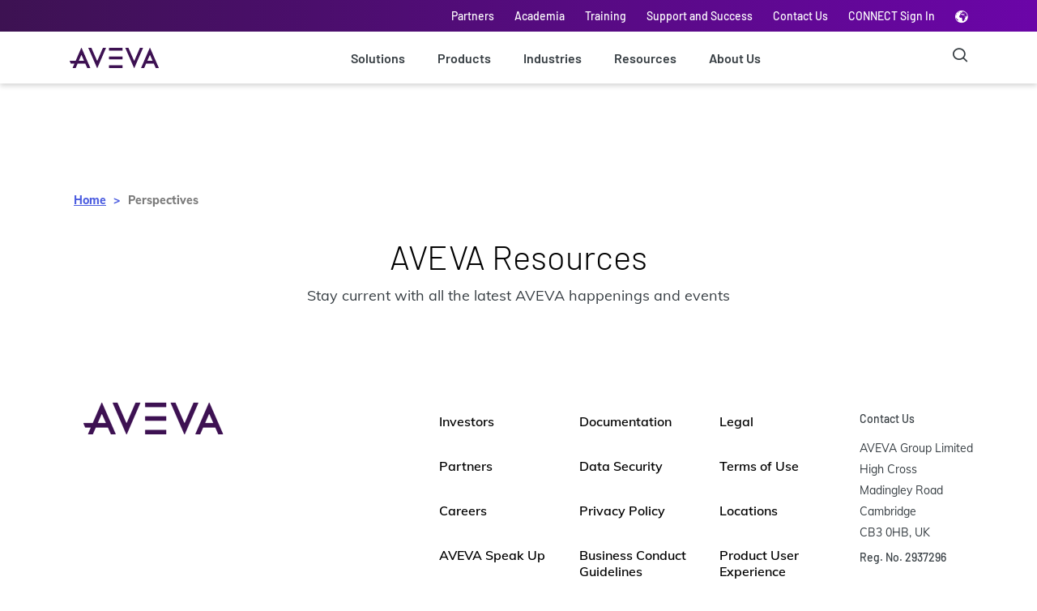

--- FILE ---
content_type: text/html;charset=utf-8
request_url: https://www.aveva.com/en/perspectives/
body_size: 23995
content:
<!DOCTYPE HTML>
<html lang="en">
    <head>
   
    <!--BE IXF: JavaScript begin-->
		<!--Access to and use of BrightEdge AutoPilot - Self Connecting Pages is governed by the
			Infrastructure Product Terms located at: www.brightedge.com/infrastructure-product-terms.
			Customer acknowledges and agrees it has read, understands and agrees to be bound by the
			Infrastructure Product Terms. -->
		<script defer="defer" type="text/javascript" src="https://rum.hlx.page/.rum/@adobe/helix-rum-js@%5E2/dist/micro.js" data-routing="p00000-e000000"></script>
<script src="//cdn.bc0a.com/autopilot/f00000000124894/autopilot_sdk.js"></script>
        <!--BE IXF: JavaScript end--> 

        <!-- Wistia JavaScript -->
        <script src="https://fast.wistia.com/assets/external/E-v1.js" async></script>
        <!-- Wista JavaScript -->

    
    <link rel="icon" sizes="192x192" href="/content/dam/aveva/images/icons/fav-icon/favicon.ico"/>
    <link rel="apple-touch-icon" sizes="180x180" href="/content/dam/aveva/images/icons/fav-icon/favicon.png"/>
    <link rel="apple-touch-icon" sizes="167x167" href="/content/dam/aveva/images/icons/fav-icon/favicon.png"/>
    <link rel="apple-touch-icon" sizes="152x152" href="/content/dam/aveva/images/icons/fav-icon/favicon.png"/>
    <link rel="apple-touch-icon" sizes="120x120" href="/content/dam/aveva/images/icons/fav-icon/favicon.png"/>
    <meta name="msapplication-square310x310logo" content="/content/dam/aveva/images/icons/fav-icon/favicon.png"/>
    <meta name="msapplication-wide310x150logo" content="/content/dam/aveva/images/icons/fav-icon/favicon.png"/>
    <meta name="msapplication-square150x150logo" content="/content/dam/aveva/images/icons/fav-icon/favicon.png"/>
    <meta name="msapplication-square70x70logo" content="/content/dam/aveva/images/icons/fav-icon/favicon.png"/>

    
    

    <meta charset="UTF-8"/>
    <title>Perspectives</title>

    
	<meta name="description" content="From podcasts to ebooks and blogs to presentations check the AVEVA resource center"/>
	<meta name="template" content="coveo-search-page-template"/>
	
	
	
	<meta name="viewport" content="width=device-width, initial-scale=1"/>
	

	<meta name="title" content="Perspectives"/>
	<meta name="pageurl" content="/en/perspectives/"/>
	<meta name="partnername" content="AVEVA"/>
	<meta name="cardtitle" content="Perspectives"/>
	
	<meta name="carddescription" content="From podcasts to ebooks and blogs to presentations check the AVEVA resource center"/>
	
	
	
	
	
	
	
	<meta name="lastpublished" content="2025-09-26"/>
	
	

    
        <link rel="canonical" href="https://www.aveva.com/en/perspectives/"/>
    
    
    

    
    

    
    

    
    
    
<link rel="stylesheet" href="/etc.clientlibs/aveva/clientlibs/clientlib-base.min.ee515a4bbceebb13eeb7ae38402ba26e.css" type="text/css">







    
        
    
        
    
        
    
        
        <link rel="alternate" href="https://www.aveva.com/en/perspectives/" hreflang="x-default"/>
        
    
        
    
        
    
        
    
        
    
	 
	        <link rel="alternate" href="https://www.aveva.com/de-de/perspectives/" hreflang="de-de"/>
	
	        <link rel="alternate" href="https://www.aveva.com/ko-kr/perspectives/" hreflang="ko-kr"/>
	
	        <link rel="alternate" href="https://www.aveva.com/pt-br/perspectives/" hreflang="pt-br"/>
	
	        <link rel="alternate" href="https://www.aveva.com/en/perspectives/" hreflang="en"/>
	
	        <link rel="alternate" href="https://www.aveva.com/es-es/perspectives/" hreflang="es-es"/>
	
	        <link rel="alternate" href="https://www.aveva.com/fr-fr/perspectives/" hreflang="fr-fr"/>
	
	        <link rel="alternate" href="https://www.aveva.cn/perspectives/" hreflang="zh-cn"/>
	
	        <link rel="alternate" href="https://www.aveva.com/ja-jp/perspectives/" hreflang="ja-jp"/>
	







<!-- Google Tag Manager -->
<script>(function(w,d,s,l,i){w[l]=w[l]||[];w[l].push({'gtm.start':
new Date().getTime(),event:'gtm.js'});var f=d.getElementsByTagName(s)[0],
j=d.createElement(s),dl=l!='dataLayer'?'&l='+l:'';j.async=true;j.src=
'https://www.googletagmanager.com/gtm.js?id='+i+dl;f.parentNode.insertBefore(j,f);
})(window,document,'script','dataLayer','GTM-W5FPMZ');</script>
<!-- End Google Tag Manager -->


<!-- Coveo Atomic library -->
<!-- Start Coveo Search Config -->
<script type="module" src="https://static.cloud.coveo.com/atomic-hosted-page/v0/atomic-hosted-page/atomic-hosted-page.esm.js"></script>
<!-- en aveva-atomic-resources -->
<script>
    (async () => {
      await customElements.whenDefined('atomic-hosted-page');
      const page = document.querySelector('atomic-hosted-page');

      await page.initialize({
        accessToken: 'xx8ae92565-8212-4f27-bf00-1414b108cdd7',
        organizationId: 'avevaproduction2es4cmtpq',
        organizationEndpoints: await page.getOrganizationEndpoints('avevaproduction2es4cmtpq'),
        pageId: '5df020c0-0fd4-47cd-a6d0-524e03f12008'
      });
	  
	  var searchInterface = document.querySelector('atomic-search-interface');
      searchInterface.language = 'en';
	  
    })();
</script>
<!-- End Coveo Search Config -->
<!-- End Coveo Atomic library -->

<div id="consent_blackbar"></div>


<script>
    var digitalData = {};
    var pageType;
    var language = document.documentElement.lang.toLowerCase();
    var pathArrays = window.location.pathname.split('/');
    var sitesection = window.location.pathname.split('/');
    var indexchange = pathArrays.indexOf(language);
    if (document.querySelector('meta[name="template"]').content != 'home-page-template' && indexchange == -1) {
        pathArrays.splice(1, 0, language);
    }
    var index = pathArrays.indexOf(language);
    var pathArray = pathArrays.splice(index);
    var pageType = pathArray[1] || "home";
    pageType = pageType.replace('.html', '');

    var video = [];

    if (document.title === 'Page Not Found') {
        pageType = 'errorPage';
    }

    _init();

    function _init() {
        setCategory();
        getSiteSection();
    }

    function setCategory() {
        var pageInfo = {
            pageName: getPageName(pathArray),
            URL: window.location.href,
        };
        var category = {
            pageType: pageType,
            org: "aveva",
            country: getCountry(),
            language: language,
            siteSection: document.title === 'Page Not Found' ? '' : sitesection[1]
        };
        digitalData.pageInfo = pageInfo;
        digitalData.category = category;
    }
    function getSiteSection() {
        if (document.title === 'Page Not Found') {
            return;
        }
        var i;
        for (i = 1; i <= sitesection.length - 2; i++) {
            var newUser = "siteSection" + i;
            var newValue = sitesection[i + 1]
            digitalData.category[newUser] = newValue.replace('.html', '');
        }
    }
    function getDomain() {
        return window.location.hostname;
    }
    function getCountry() {
        var country = language.split("-")[1];
        return country ? country : 'uk';
    }
    function getPageName(pathArray) {
        return "aveva:" + getCountry() + ":" + language + ":" + getName();
    }
    function getName() {
        var pageName = pathArray[pathArray.length - 1];
        pageName = pageName.replace('.html', '');
        if (pageName === "") {
            pageName = pathArray[pathArray.length - 2];
        }

        if (!pageName || pageName.toLowerCase() === language) {
            pageName = "home";
        }

        if (document.title === 'Page Not Found') {
            pageName = "errorPage";
        }

        return pageName;
    }
    //For perspective pages info details
    function getperspectiveInfo() {
        var perspectiveInfo = {
            perspectiveType: pathArray[2],
            title: getInfo('.cmp-text h1', 'innerText') || getInfo('.herobanner .heading', 'innerText'),
            authorName: getInfo('.biographycomponent__authorName', 'innerText'),
        };
        digitalData.perspectiveInfo = perspectiveInfo;
    }
    //For productInfo details
    function getProductInfo() {
        var productInfo = {
            productName: getInfo('.heading h1', 'innerText'),
        };
        digitalData.productInfo = productInfo;
    }
    //For Query selector
    function getInfo(elemSelector, property) {
        var elm = document.querySelector(elemSelector);
        if (elm) {
            return elm[property] || '';
        }
        return '';
    }
    //Form Component
    function getform() {
        var form;
        var marketoForm = document.querySelectorAll(".marketo-form");
        for (var index = 0; index < marketoForm.length; index++) {
            var item = marketoForm[index];
            if (!item.getAttribute('data-form-id')) {
                return;
            }
            if (index === 0) {
                form = {
                    formId0: item.getAttribute('data-form-id'),
                    eventName0: "MarketoFormLoad",
                    formStatus: "Form Load"
                }
            }
            else {
                form["formId" + index] = item.getAttribute('data-form-id');
                form["eventName" + index] = "MarketoFormLoad";
                form["formStatus"] = "Form Load"
            }
        }
        if (form !== undefined) {
            digitalData.form = form;
        }
    }
    function getVideo() {
        var iframes = document.querySelectorAll(".videocomponent__player iframe");
        for (var i = 0; i < iframes.length; i++) {
            getVideoName(iframes[i].getAttribute('src'), i);
        }
        if (video !== undefined) {
            digitalData.video = video;
        }
    }
    function getVideoName(item, index) {
        var responseData;
        if (item.indexOf("fast.wistia.net") !== -1) {
            var src = item.split('/');
            var videoName = src.indexOf("iframe");
            var videoName = src.splice(videoName);
            var url = 'https://fast.wistia.com/oembed?url=http://home.wistia.com/medias/' + videoName[1].split('?')[0];
            loadXMLDoc(url, function (data) {
                video["videoName" + index] = data.title;
                video["videoType" + index] = "wistia";
            });

        }

        else if (item.indexOf("player.vimeo.com") !== -1) {
            var src = item.split('/');
            var videoName = src.indexOf("video");
            var videoName = src.splice(videoName);
            var url = 'https://vimeo.com/api/v2/video/' + videoName[1].split('?')[0] + '.json';
            loadXMLDoc(url, function (data) {
                video["videoName" + index] = data[0].title;
                video["videoType" + index] = "vimeo";
            });
        }
    }
    function loadXMLDoc(url, callback) {
        var callbackName = 'jsonp_callback_' + Math.round(100000 * Math.random());
        window[callbackName] = function (data) {
            delete window[callbackName];
            document.body.removeChild(script);
            callback(data);
        };

        var script = document.createElement('script');
        script.src = url + (url.indexOf('?') >= 0 ? '&' : '?') + 'callback=' + callbackName;
        document.body.appendChild(script);
    }

    //Commenting out HubSpot Code
    // lazy loading for hubspot
    /*var hbspt = {};
    hbspt.forms = {};
    var formsconfigs = [];

    // funtion to get all the data, use the same function in order to change the existing
    // implementation
    hbspt.forms.create = function(config) {
        formsconfigs.push(config);
    };

    // function to generate the forms and also append
    var loadForm = function (formsconfigs) {
        for (var i = 0; i < formsconfigs.length; i++) {
            hbspt.forms.create({
                portalId: formsconfigs[i].portalId,
                formId: formsconfigs[i].formId,
                css: formsconfigs[i].css,
                target: formsconfigs[i].target
            });

        }
    };

    // function to load the sciprt tag and also call the hubspot form crete
    document.addEventListener("DOMContentLoaded", function () {
        if(formsconfigs.length > 0) {
            var script = document.createElement( 'script' );
            script.charset= "utf-8";
            script.type = "text/javascript";
            script.onload = function() {
                loadForm(formsconfigs);
            }
            script.src = "//js.hsforms.net/forms/v2.js";
            document.head.appendChild(script);
        }
    });*/

    document.addEventListener("DOMContentLoaded", function () {
        switch (pageType) {
            case "perspectives":
                getperspectiveInfo();
                break;
            case "products":
                getProductInfo();
                break;
        }
        getform();
        getVideo();
    });
</script>



<!--Marketo Script URL Inclusion Start-->
<script src="//engage.aveva.com/js/forms2/js/forms2.min.js"></script>
<!--Marketo Script URL Inclusion End-->


    <script>
        (function(g,b,d,f){(function(a,c,d){if(a){var e=b.createElement("style");e.id=c;e.innerHTML=d;a.appendChild(e)}})(b.getElementsByTagName("head")[0],"at-body-style",d);setTimeout(function(){var a=b.getElementsByTagName("head")[0];if(a){var c=b.getElementById("at-body-style");c&&a.removeChild(c)}},f)})(window,document,"body {opacity: 0 !important}",3E3);


    </script>



    <script type="text/javascript" src="//assets.adobedtm.com/29609a6a8d3a/bfb7aaab41bc/launch-ac08022bebc9.min.js" async></script>



    <script async="async" src="//consent.trustarc.com/notice?domain=aveva.com&c=teconsent&js=nj&noticeType=bb&text=true&gtm=1&pcookie" crossorigin></script>


<!-- [if lte IE 8]>
<script charset="utf-8" type="text/javascript" src="//js.hsforms.net/forms/v2-legacy.js"></script>
<![endif] -->
    
    
    

    

    
    
    

    <!-- <sly data-sly-test.faviconPath="/content/dam/aveva/images/icons/fav-icon/favicon.ico"
        data-sly-call="org.apache.sling.scripting.sightly.apps.aveva.components.structure.basepage.head__002e__resources__002e__html$1@58403f5">
    </sly> -->
</head>
     <body class="basepage page basicpage  en">
     	<!-- Google Tag Manager (noscript) -->
     		<noscript><iframe src="https://www.googletagmanager.com/ns.html?id=GTM-W5FPMZ"
height="0" width="0" style="display:none;visibility:hidden"></iframe></noscript>	
		<!-- End Google Tag Manager (noscript) -->
        
        
            



            <a class="skip" href="#main-content">Skip to main content</a>
<div class="root responsivegrid">


<div class="aem-Grid aem-Grid--12 aem-Grid--default--12 ">
    
    <div class="experiencefragment aem-GridColumn aem-GridColumn--default--12">
<div class="cmp-experiencefragment cmp-experiencefragment--header-3"><div class="xf-content-height">
    


<div class="aem-Grid aem-Grid--12 aem-Grid--default--12 ">
    
    <div class="responsivegrid aem-GridColumn aem-GridColumn--default--12">


<div class="aem-Grid aem-Grid--12 aem-Grid--default--12 ">
    
    <div class="global-header-v3 globalheader aem-GridColumn aem-GridColumn--default--12">

<header role="banner" class="global-header-container">
    <!-- Banner Text Component Start -->
    <div>


    
</div>
    <!-- Banner Text Component End -->
    <!-- Utility Navbar-->
    <div class="utility-nav" aria-label="Utility Navigation" role="navigation">
        <ul class="container-xl container-sm utility-nav__list">
            
                <li>
                    <a href="/en/about/partners/" data-cta="Partners" data-at="Partners" data-track="Global Header" target="_self">Partners</a>
                </li>
            
                <li>
                    <a href="/en/academia/" data-cta="Academia" data-at="Academia" data-track="Global Header" target="_self">Academia</a>
                </li>
            
                <li>
                    <a href="/en/training/" data-cta="Training" data-at="Training" data-track="Global Header" target="_self">Training</a>
                </li>
            
                <li>
                    <a href="/en/support-and-success/" data-cta="Support and Success" data-at="Support and Success" data-track="Global Header" target="_self">Support and Success</a>
                </li>
            
                <li>
                    <a href="/en/contact/" data-cta="Contact Us" data-at="Contact Us" data-track="Global Header" target="_self">Contact Us</a>
                </li>
            
                <li>
                    <a href="https://connect.aveva.com/#/login" data-cta="CONNECT Sign In" data-at="CONNECT Sign In" data-track="Global Header" rel="noopener noreferrer" target="_blank">CONNECT Sign In</a>
                </li>
            

            <li class="globe-selector">
                <i class="icon-globe-2 lang-icon" data-at="Language Selector" data-cta="Language Selector" data-track="Global Header"></i>

                
<div class="lang-selector">
    <ul>
        <li class="lang-selected">
            <a class="lang-container" href="/en/perspectives/">
                <span class="checkmark highlighted"></span>
                <img class="lang-image" data-img-path="/content/dam/aveva/images/icons/language-selector/English.png" alt="/content/dam/aveva/images/icons/language-selector/English.png"/>
                <span class="responsive-selector-list__lang">English</span>
            </a>
        </li>
    
        <li>
            <a class="lang-container" href="https://www.aveva.cn/">
                <span class="checkmark "></span>
                <img class="lang-image" data-img-path="/content/dam/aveva/images/icons/language-selector/Chinese.png" alt="/content/dam/aveva/images/icons/language-selector/Chinese.png"/>
                <span class="responsive-selector-list__lang">Chinese</span>
            </a>
        </li>
    
        <li>
            <a class="lang-container" href="/de-de/perspectives/">
                <span class="checkmark "></span>
                <img class="lang-image" data-img-path="/content/dam/aveva/images/icons/language-selector/German.png" alt="/content/dam/aveva/images/icons/language-selector/German.png"/>
                <span class="responsive-selector-list__lang">German</span>
            </a>
        </li>
    
        <li>
            <a class="lang-container" href="/fr-fr/perspectives/">
                <span class="checkmark "></span>
                <img class="lang-image" data-img-path="/content/dam/aveva/images/icons/language-selector/French.png" alt="/content/dam/aveva/images/icons/language-selector/French.png"/>
                <span class="responsive-selector-list__lang">French</span>
            </a>
        </li>
    
        <li>
            <a class="lang-container" href="/ja-jp/perspectives/">
                <span class="checkmark "></span>
                <img class="lang-image" data-img-path="/content/dam/aveva/images/icons/language-selector/Japanese.png" alt="/content/dam/aveva/images/icons/language-selector/Japanese.png"/>
                <span class="responsive-selector-list__lang">Japanese</span>
            </a>
        </li>
    
        <li>
            <a class="lang-container" href="/ko-kr/perspectives/">
                <span class="checkmark "></span>
                <img class="lang-image" data-img-path="/content/dam/aveva/images/icons/language-selector/Korean.png" alt="/content/dam/aveva/images/icons/language-selector/Korean.png"/>
                <span class="responsive-selector-list__lang">Korean</span>
            </a>
        </li>
    
        <li>
            <a class="lang-container" href="/pt-br/perspectives/">
                <span class="checkmark "></span>
                <img class="lang-image" data-img-path="/content/dam/aveva/images/icons/language-selector/Portuguese.png" alt="/content/dam/aveva/images/icons/language-selector/Portuguese.png"/>
                <span class="responsive-selector-list__lang">Portuguese</span>
            </a>
        </li>
    
        <li>
            <a class="lang-container" href="/es-es/perspectives/">
                <span class="checkmark "></span>
                <img class="lang-image" data-img-path="/content/dam/aveva/images/icons/language-selector/Spanish.png" alt="/content/dam/aveva/images/icons/language-selector/Spanish.png"/>
                <span class="responsive-selector-list__lang">Spanish</span>
            </a>
        </li>
    </ul>
</div>



    

            </li>
        </ul>
    </div>

    <nav class="main-navbar">
        <div class="container-md main-navbar__wrapper" aria-label="Main Navigation" role="navigation">
            <a class="main-navbar__toggle" href="#"><span></span></a>
            
<a class="main-navbar__logo" href="https://www.aveva.com/en/" data-track="Global Header/Footer" target="_self">
    <img src="/content/dam/aveva/images/logos/aveva/header-logo.svg"/>
</a>

    

            <!-- Main Desktop List-->
            <ul class="main-navbar-links">
                <li>
                    <a href="/en/solutions/" data-cta="Solutions" data-at="Solutions" data-track="Global Header" class="level0-item" target="_self">Solutions</a>
                    <!-- MAIN NAVBAR HOVER BLOCK-->
                    <div class="menu-dropdown">
                        <div class="dropdown-groups-wrapper container-md">
                            
                                <div class="dropdown-group">

                                    
                                        <h4 class="dropdown-group-title" x-cq-linkchecker="skip" data-cta="Featured Solutions" data-track="Global Header" data-title="Solutions" data-at="Solutions-Featured Solutions" target="_self">
                                            Featured Solutions
                                        </h4>
                                    

                                    <ul class="dropdown-list" id="desktop-level2-11">
                                        <li class="dropdown-item">
                                            <a href="/en/solutions/digital-transformation/artificial-intelligence/" data-cta="AI" data-at="Solutions-AI-AI" data-track="Global Header" data-title="Solutions" class="dropdown-anchor" target="_self">AI</a>
                                        </li>
<li class="dropdown-item">
                                            <a href="/en/solutions/digital-transformation/industrial-cloud-platform/" data-cta="Cloud" data-at="Solutions-Cloud-Cloud" data-track="Global Header" data-title="Solutions" class="dropdown-anchor" target="_self">Cloud</a>
                                        </li>
<li class="dropdown-item">
                                            <a href="/en/solutions/digital-transformation/connected-worker/" data-cta="Connected Worker" data-at="Solutions-Connected Worker-Connected Worker" data-track="Global Header" data-title="Solutions" class="dropdown-anchor" target="_self">Connected Worker</a>
                                        </li>
<li class="dropdown-item">
                                            <a href="/en/solutions/digital-transformation/digital-twin/" data-cta="Digital Twin" data-at="Solutions-Digital Twin-Digital Twin" data-track="Global Header" data-title="Solutions" class="dropdown-anchor" target="_self">Digital Twin</a>
                                        </li>
<li class="dropdown-item">
                                            <a href="/en/solutions/digital-transformation/edge-management/" data-cta="Edge" data-at="Solutions-Edge-Edge" data-track="Global Header" data-title="Solutions" class="dropdown-anchor" target="_self">Edge</a>
                                        </li>
<li class="dropdown-item">
                                            <a href="/en/solutions/digital-transformation/xr/" data-cta="Extended Reality" data-at="Solutions-Extended Reality-Extended Reality" data-track="Global Header" data-title="Solutions" class="dropdown-anchor" target="_self">Extended Reality</a>
                                        </li>
<li class="dropdown-item">
                                            <a href="/en/solutions/digital-transformation/industrial-internet-of-things/" data-cta="IIoT" data-at="Solutions-IIoT-IIoT" data-track="Global Header" data-title="Solutions" class="dropdown-anchor" target="_self">IIoT</a>
                                        </li>

                                        
                                    </ul>

                                    
                                </div>
                            
                                <div class="dropdown-group">

                                    
                                        <a class="dropdown-group-title" href="/en/solutions/engineering/" data-cta="Engineering" data-track="Global Header" data-title="Solutions" data-at="Solutions-Engineering" target="_self">
                                            Engineering
                                        </a>
                                    

                                    <ul class="dropdown-list" id="desktop-level2-21">
                                        <li class="dropdown-item">
                                            <a href="/en/solutions/engineering/construction-project-management/" data-cta="Construction Project Management" data-at="Solutions-Construction Project Management-Construction Project Management" data-track="Global Header" data-title="Solutions" class="dropdown-anchor" target="_self">Construction Project Management</a>
                                        </li>
<li class="dropdown-item">
                                            <a href="/en/solutions/engineering/engineering-and-design/" data-cta="Engineering and Design" data-at="Solutions-Engineering and Design-Engineering and Design" data-track="Global Header" data-title="Solutions" class="dropdown-anchor" target="_self">Engineering and Design</a>
                                        </li>
<li class="dropdown-item">
                                            <a href="/en/solutions/data-management/engineering-data-management/" data-cta="Engineering Data Management" data-at="Solutions-Engineering Data Management-Engineering Data Management" data-track="Global Header" data-title="Solutions" class="dropdown-anchor" target="_self">Engineering Data Management</a>
                                        </li>
<li class="dropdown-item">
                                            <a href="/en/solutions/engineering/simulation/" data-cta="Simulation" data-at="Solutions-Simulation-Simulation" data-track="Global Header" data-title="Solutions" class="dropdown-anchor" target="_self">Simulation</a>
                                        </li>
<li class="dropdown-item">
                                            <a href="/en/solutions/engineering/industrial-training/" data-cta="Industrial Training" data-at="Solutions-Industrial Training-Industrial Training" data-track="Global Header" data-title="Solutions" class="dropdown-anchor" target="_self">Industrial Training</a>
                                        </li>
<li class="dropdown-item">
                                            <a href="/en/solutions/engineering/asset-lifecycle-management/" data-cta="Asset Lifecycle Management" data-at="Solutions-Asset Lifecycle Management-Asset Lifecycle Management" data-track="Global Header" data-title="Solutions" class="dropdown-anchor" target="_self">Asset Lifecycle Management</a>
                                        </li>

                                        
                                    </ul>

                                    
                                </div>
                            
                                <div class="dropdown-group">

                                    
                                        <a class="dropdown-group-title" href="/en/solutions/operations/" data-cta="Operations" data-track="Global Header" data-title="Solutions" data-at="Solutions-Operations" target="_self">
                                            Operations
                                        </a>
                                    

                                    <ul class="dropdown-list" id="desktop-level2-31">
                                        <li class="dropdown-item">
                                            <a href="/en/solutions/operations/operations-control-hmi/" data-cta="Operations Control" data-at="Solutions-Operations Control-Operations Control" data-track="Global Header" data-title="Solutions" class="dropdown-anchor" target="_self">Operations Control</a>
                                        </li>
<li class="dropdown-item">
                                            <a href="/en/solutions/operations/production-optimization/" data-cta="Production Optimization" data-at="Solutions-Production Optimization-Production Optimization" data-track="Global Header" data-title="Solutions" class="dropdown-anchor" target="_self">Production Optimization</a>
                                        </li>
<li class="dropdown-item">
                                            <a href="/en/solutions/operations/asset-performance-management/" data-cta="Asset Performance Management" data-at="Solutions-Asset Performance Management-Asset Performance Management" data-track="Global Header" data-title="Solutions" class="dropdown-anchor" target="_self">Asset Performance Management</a>
                                        </li>
<li class="dropdown-item">
                                            <a href="/en/solutions/operations/scada/" data-cta="SCADA" data-at="Solutions-SCADA-SCADA" data-track="Global Header" data-title="Solutions" class="dropdown-anchor" target="_self">SCADA</a>
                                        </li>
<li class="dropdown-item">
                                            <a href="/en/solutions/operations/hmi/" data-cta="HMI" data-at="Solutions-HMI-HMI" data-track="Global Header" data-title="Solutions" class="dropdown-anchor" target="_self">HMI</a>
                                        </li>
<li class="dropdown-item">
                                            <a href="/en/solutions/operations/supply-chain-performance/" data-cta="Supply Chain" data-at="Solutions-Supply Chain-Supply Chain" data-track="Global Header" data-title="Solutions" class="dropdown-anchor" target="_self">Supply Chain</a>
                                        </li>

                                        
                                    </ul>

                                    
                                </div>
                            
                                <div class="dropdown-group">

                                    
                                        <a class="dropdown-group-title" href="/en/solutions/data-management/" data-cta="Data Management" data-track="Global Header" data-title="Solutions" data-at="Solutions-Data Management" target="_self">
                                            Data Management
                                        </a>
                                    

                                    <ul class="dropdown-list" id="desktop-level2-41">
                                        <li class="dropdown-item">
                                            <a href="/en/solutions/data-management/data-sharing/" data-cta="Data Sharing" data-at="Solutions-Data Sharing-Data Sharing" data-track="Global Header" data-title="Solutions" class="dropdown-anchor" target="_self">Data Sharing</a>
                                        </li>
<li class="dropdown-item">
                                            <a href="/en/solutions/data-management/engineering-data-management/" data-cta="Engineering Data Management" data-at="Solutions-Engineering Data Management-Engineering Data Management" data-track="Global Header" data-title="Solutions" class="dropdown-anchor" target="_self">Engineering Data Management</a>
                                        </li>
<li class="dropdown-item">
                                            <a href="/en/solutions/data-management/operations-data-management/" data-cta="Operations Data Management" data-at="Solutions-Operations Data Management-Operations Data Management" data-track="Global Header" data-title="Solutions" class="dropdown-anchor" target="_self">Operations Data Management</a>
                                        </li>
<li class="dropdown-item">
                                            <a href="/en/solutions/data-management/data-enrichment-and-analysis/" data-cta="Data Enrichment and Analysis" data-at="Solutions-Data Enrichment and Analysis-Data Enrichment and Analysis" data-track="Global Header" data-title="Solutions" class="dropdown-anchor" target="_self">Data Enrichment and Analysis</a>
                                        </li>

                                        
                                    </ul>

                                    
                                </div>
                            
                                <div class="dropdown-group">

                                    
                                        <a class="dropdown-group-title" href="/en/solutions/data-visualization/" data-cta="Data Visualization" data-track="Global Header" data-title="Solutions" data-at="Solutions-Data Visualization" target="_self">
                                            Data Visualization
                                        </a>
                                    

                                    <ul class="dropdown-list" id="desktop-level2-51">
                                        <li class="dropdown-item">
                                            <a href="/en/solutions/data-visualization/enterprise-visualization/" data-cta="Enterprise Visualization" data-at="Solutions-Enterprise Visualization-Enterprise Visualization" data-track="Global Header" data-title="Solutions" class="dropdown-anchor" target="_self">Enterprise Visualization</a>
                                        </li>
<li class="dropdown-item">
                                            <a href="/en/solutions/data-visualization/engineering-data-visualization/" data-cta="Engineering Data Visualization" data-at="Solutions-Engineering Data Visualization-Engineering Data Visualization" data-track="Global Header" data-title="Solutions" class="dropdown-anchor" target="_self">Engineering Data Visualization</a>
                                        </li>
<li class="dropdown-item">
                                            <a href="/en/solutions/data-visualization/operations-data-visualization/" data-cta="Operations Data Visualization" data-at="Solutions-Operations Data Visualization-Operations Data Visualization" data-track="Global Header" data-title="Solutions" class="dropdown-anchor" target="_self">Operations Data Visualization</a>
                                        </li>
<li class="dropdown-item">
                                            <a href="/en/solutions/operations/operations-control-hmi/" data-cta="Operations Control and HMI" data-at="Solutions-Operations Control and HMI-Operations Control and HMI" data-track="Global Header" data-title="Solutions" class="dropdown-anchor" target="_self">Operations Control and HMI</a>
                                        </li>

                                        
                                    </ul>

                                    
                                </div>
                            
                                <div class="dropdown-group">

                                    
                                        <a class="dropdown-group-title" href="/en/connect-experience/" data-cta="CONNECT" data-track="Global Header" data-title="Solutions" data-at="Solutions-CONNECT" target="_self">
                                            CONNECT
                                        </a>
                                    

                                    <ul class="dropdown-list" id="desktop-level2-61">
                                        <li class="dropdown-item">
                                            <a href="https://connect.aveva.com/#/login" data-cta="CONNECT Sign In" data-at="Solutions-CONNECT Sign In-CONNECT Sign In" data-track="Global Header" data-title="Solutions" class="dropdown-anchor" rel="noopener noreferrer" target="_blank">CONNECT Sign In</a>
                                        </li>
<li class="dropdown-item">
                                            <a href="https://www.aveva.com/en/connect-experience/connect-search/#sortCriteria=%40atomicstartdate%20descending&f-coveo_contenttype=Blog%20Post&cf-coveo_solution=CONNECT" data-cta="CONNECT Blog" data-at="Solutions-CONNECT Blog-CONNECT Blog" data-track="Global Header" data-title="Solutions" class="dropdown-anchor" target="_self">CONNECT Blog</a>
                                        </li>

                                        
                                    </ul>

                                    <div class="dropdown-group nested-dropdown">
                                        
                                            <a class="dropdown-group-title" href="/en/solutions/flex-subscription/" data-cta="Subscription Options" data-track="Global Header" data-at="-Subscription Options" target="_self">
                                                Subscription Options
                                            </a>
                                        

                                        <ul class="dropdown-list" id="desktop-level2-61">
                                            <li class="dropdown-item">
                                                <a href="/en/solutions/flex-subscription/" data-cta="Flex Subscription Program" data-at="Flex Subscription Program-Flex Subscription Program-Flex Subscription Program" data-track="Global Header" data-title="Flex Subscription Program" class="dropdown-anchor" target="_self">Flex Subscription Program</a>
                                            </li>
                                        
                                            <li class="dropdown-item">
                                                <a href="/en/support-and-success/" data-cta="Customer Success and Support" data-at="Customer Success and Support-Customer Success and Support-Customer Success and Support" data-track="Global Header" data-title="Customer Success and Support" class="dropdown-anchor" target="_self">Customer Success and Support</a>
                                            </li>
                                        </ul>
                                    </div>
                                </div>
                            
                        </div>
                    </div>
                </li>
            
                <li>
                    <a href="/en/products/" data-cta="Products" data-at="Products" data-track="Global Header" class="level0-item" target="_self">Products</a>
                    <!-- MAIN NAVBAR HOVER BLOCK-->
                    <div class="menu-dropdown">
                        <div class="dropdown-groups-wrapper container-md">
                            
                                <div class="dropdown-group">

                                    
                                        <h4 class="dropdown-group-title" x-cq-linkchecker="skip" data-cta="Featured Products" data-track="Global Header" data-title="Products" data-at="Products-Featured Products" target="_self">
                                            Featured Products
                                        </h4>
                                    

                                    <ul class="dropdown-list" id="desktop-level2-12">
                                        <li class="dropdown-item">
                                            <a href="/en/solutions/connect/" data-cta="CONNECT" data-at="Products-CONNECT-CONNECT" data-track="Global Header" data-title="Products" class="dropdown-anchor" target="_self">CONNECT</a>
                                        </li>
<li class="dropdown-item">
                                            <a href="/en/products/aveva-pi-system/" data-cta="AVEVA PI System" data-at="Products-AVEVA PI System-AVEVA PI System" data-track="Global Header" data-title="Products" class="dropdown-anchor" target="_self">AVEVA PI System</a>
                                        </li>
<li class="dropdown-item">
                                            <a href="/en/products/unified-engineering/" data-cta="AVEVA Unified Engineering" data-at="Products-AVEVA Unified Engineering-AVEVA Unified Engineering" data-track="Global Header" data-title="Products" class="dropdown-anchor" target="_self">AVEVA Unified Engineering</a>
                                        </li>
<li class="dropdown-item">
                                            <a href="/en/products/aveva-operations-control/" data-cta="AVEVA Operations Control" data-at="Products-AVEVA Operations Control-AVEVA Operations Control" data-track="Global Header" data-title="Products" class="dropdown-anchor" target="_self">AVEVA Operations Control</a>
                                        </li>
<li class="dropdown-item">
                                            <a href="/en/products/" data-cta="See all" data-at="Products-See all-See all" data-track="Global Header" data-title="Products" class="dropdown-anchor" target="_self">See all</a>
                                        </li>

                                        
                                    </ul>

                                    
                                </div>
                            
                                <div class="dropdown-group">

                                    
                                        <a class="dropdown-group-title" href="https://www.aveva.com/en/products/#cf-coveo_solution=Engineering" data-cta="Engineering" data-track="Global Header" data-title="Products" data-at="Products-Engineering" target="_self">
                                            Engineering
                                        </a>
                                    

                                    <ul class="dropdown-list" id="desktop-level2-22">
                                        <li class="dropdown-item">
                                            <a href="/en/products/e3d-design/" data-cta="AVEVA E3D Design" data-at="Products-AVEVA E3D Design-AVEVA E3D Design" data-track="Global Header" data-title="Products" class="dropdown-anchor" target="_self">AVEVA E3D Design</a>
                                        </li>
<li class="dropdown-item">
                                            <a href="/en/products/unified-engineering/" data-cta="AVEVA Unified Engineering" data-at="Products-AVEVA Unified Engineering-AVEVA Unified Engineering" data-track="Global Header" data-title="Products" class="dropdown-anchor" target="_self">AVEVA Unified Engineering</a>
                                        </li>
<li class="dropdown-item">
                                            <a href="/en/products/asset-information-management/" data-cta="AVEVA Asset Information Management" data-at="Products-AVEVA Asset Information Management-AVEVA Asset Information Management" data-track="Global Header" data-title="Products" class="dropdown-anchor" target="_self">AVEVA Asset Information Management</a>
                                        </li>
<li class="dropdown-item">
                                            <a href="/en/products/process-simulation/" data-cta="AVEVA Process Simulation" data-at="Products-AVEVA Process Simulation-AVEVA Process Simulation" data-track="Global Header" data-title="Products" class="dropdown-anchor" target="_self">AVEVA Process Simulation</a>
                                        </li>
<li class="dropdown-item">
                                            <a href="/en/products/enterprise-resource-management/" data-cta="AVEVA Enterprise Resource Management" data-at="Products-AVEVA Enterprise Resource Management-AVEVA Enterprise Resource Management" data-track="Global Header" data-title="Products" class="dropdown-anchor" target="_self">AVEVA Enterprise Resource Management</a>
                                        </li>

                                        
                                    </ul>

                                    
                                </div>
                            
                                <div class="dropdown-group">

                                    
                                        <a class="dropdown-group-title" href="https://www.aveva.com/en/products/#cf-coveo_solution=Operations" data-cta="Operations" data-track="Global Header" data-title="Products" data-at="Products-Operations" target="_self">
                                            Operations
                                        </a>
                                    

                                    <ul class="dropdown-list" id="desktop-level2-32">
                                        <li class="dropdown-item">
                                            <a href="/en/products/system-platform/" data-cta="AVEVA System Platform" data-at="Products-AVEVA System Platform-AVEVA System Platform" data-track="Global Header" data-title="Products" class="dropdown-anchor" target="_self">AVEVA System Platform</a>
                                        </li>
<li class="dropdown-item">
                                            <a href="/en/products/intouch-hmi/" data-cta="AVEVA InTouch HMI" data-at="Products-AVEVA InTouch HMI-AVEVA InTouch HMI" data-track="Global Header" data-title="Products" class="dropdown-anchor" target="_self">AVEVA InTouch HMI</a>
                                        </li>
<li class="dropdown-item">
                                            <a href="/en/products/manufacturing-execution-system/" data-cta="AVEVA Manufacturing Execution System" data-at="Products-AVEVA Manufacturing Execution System-AVEVA Manufacturing Execution System" data-track="Global Header" data-title="Products" class="dropdown-anchor" target="_self">AVEVA Manufacturing Execution System</a>
                                        </li>
<li class="dropdown-item">
                                            <a href="/en/products/predictive-analytics/" data-cta="AVEVA Predictive Analytics" data-at="Products-AVEVA Predictive Analytics-AVEVA Predictive Analytics" data-track="Global Header" data-title="Products" class="dropdown-anchor" target="_self">AVEVA Predictive Analytics</a>
                                        </li>
<li class="dropdown-item">
                                            <a href="/en/products/enterprise-scada/" data-cta="AVEVA Enterprise SCADA" data-at="Products-AVEVA Enterprise SCADA-AVEVA Enterprise SCADA" data-track="Global Header" data-title="Products" class="dropdown-anchor" target="_self">AVEVA Enterprise SCADA</a>
                                        </li>
<li class="dropdown-item">
                                            <a href="/en/products/plant-scada/" data-cta="AVEVA Plant SCADA" data-at="Products-AVEVA Plant SCADA-AVEVA Plant SCADA" data-track="Global Header" data-title="Products" class="dropdown-anchor" target="_self">AVEVA Plant SCADA</a>
                                        </li>
<li class="dropdown-item">
                                            <a href="/en/products/production-management/" data-cta="AVEVA Production Management" data-at="Products-AVEVA Production Management-AVEVA Production Management" data-track="Global Header" data-title="Products" class="dropdown-anchor" target="_self">AVEVA Production Management</a>
                                        </li>

                                        
                                    </ul>

                                    
                                </div>
                            
                                <div class="dropdown-group">

                                    
                                        <a class="dropdown-group-title" href="https://www.aveva.com/en/products/#cf-coveo_solution=Data%20Management" data-cta="Data Management" data-track="Global Header" data-title="Products" data-at="Products-Data Management" target="_self">
                                            Data Management
                                        </a>
                                    

                                    <ul class="dropdown-list" id="desktop-level2-42">
                                        <li class="dropdown-item">
                                            <a href="/en/solutions/connect/" data-cta="CONNECT" data-at="Products-CONNECT-CONNECT" data-track="Global Header" data-title="Products" class="dropdown-anchor" target="_self">CONNECT</a>
                                        </li>
<li class="dropdown-item">
                                            <a href="/en/products/pi-data-infrastructure/" data-cta="AVEVA PI Data Infrastructure" data-at="Products-AVEVA PI Data Infrastructure-AVEVA PI Data Infrastructure" data-track="Global Header" data-title="Products" class="dropdown-anchor" target="_self">AVEVA PI Data Infrastructure</a>
                                        </li>
<li class="dropdown-item">
                                            <a href="/en/products/aveva-pi-server/" data-cta="AVEVA PI Server" data-at="Products-AVEVA PI Server-AVEVA PI Server" data-track="Global Header" data-title="Products" class="dropdown-anchor" target="_self">AVEVA PI Server</a>
                                        </li>
<li class="dropdown-item">
                                            <a href="/en/products/historian/" data-cta="AVEVA Historian" data-at="Products-AVEVA Historian-AVEVA Historian" data-track="Global Header" data-title="Products" class="dropdown-anchor" target="_self">AVEVA Historian</a>
                                        </li>
<li class="dropdown-item">
                                            <a href="/en/products/aveva-edge-data-store/" data-cta="AVEVA Edge Data Store" data-at="Products-AVEVA Edge Data Store-AVEVA Edge Data Store" data-track="Global Header" data-title="Products" class="dropdown-anchor" target="_self">AVEVA Edge Data Store</a>
                                        </li>
<li class="dropdown-item">
                                            <a href="/en/products/point-cloud-manager/" data-cta="AVEVA Point Cloud Manager" data-at="Products-AVEVA Point Cloud Manager-AVEVA Point Cloud Manager" data-track="Global Header" data-title="Products" class="dropdown-anchor" target="_self">AVEVA Point Cloud Manager</a>
                                        </li>

                                        
                                    </ul>

                                    
                                </div>
                            
                                <div class="dropdown-group">

                                    
                                        <a class="dropdown-group-title" href="https://www.aveva.com/en/products/#cf-coveo_solution=Data%20Visualization" data-cta="Data Visualization" data-track="Global Header" data-title="Products" data-at="Products-Data Visualization" target="_self">
                                            Data Visualization
                                        </a>
                                    

                                    <ul class="dropdown-list" id="desktop-level2-52">
                                        <li class="dropdown-item">
                                            <a href="/en/solutions/connect/" data-cta="CONNECT" data-at="Products-CONNECT-CONNECT" data-track="Global Header" data-title="Products" class="dropdown-anchor" target="_self">CONNECT</a>
                                        </li>
<li class="dropdown-item">
                                            <a href="/en/products/aveva-pi-vision/" data-cta="AVEVA PI Vision" data-at="Products-AVEVA PI Vision-AVEVA PI Vision" data-track="Global Header" data-title="Products" class="dropdown-anchor" target="_self">AVEVA PI Vision</a>
                                        </li>
<li class="dropdown-item">
                                            <a href="/en/products/asset-information-management/" data-cta="AVEVA Asset Information Management" data-at="Products-AVEVA Asset Information Management-AVEVA Asset Information Management" data-track="Global Header" data-title="Products" class="dropdown-anchor" target="_self">AVEVA Asset Information Management</a>
                                        </li>
<li class="dropdown-item">
                                            <a href="/en/products/insight/" data-cta="AVEVA Insight" data-at="Products-AVEVA Insight-AVEVA Insight" data-track="Global Header" data-title="Products" class="dropdown-anchor" target="_self">AVEVA Insight</a>
                                        </li>
<li class="dropdown-item">
                                            <a href="/en/products/unified-operations-center/" data-cta="AVEVA Unified Operations Center" data-at="Products-AVEVA Unified Operations Center-AVEVA Unified Operations Center" data-track="Global Header" data-title="Products" class="dropdown-anchor" target="_self">AVEVA Unified Operations Center</a>
                                        </li>

                                        
                                    </ul>

                                    
                                </div>
                            
                        </div>
                    </div>
                </li>
            
                <li>
                    <a href="/en/industries/" data-cta="Industries" data-at="Industries" data-track="Global Header" class="level0-item" target="_self">Industries</a>
                    <!-- MAIN NAVBAR HOVER BLOCK-->
                    <div class="menu-dropdown">
                        <div class="dropdown-groups-wrapper container-md">
                            
                                <div class="dropdown-group">

                                    
                                        <a class="dropdown-group-title" href="/en/industries/chemicals/" data-cta="Chemicals" data-track="Global Header" data-title="Industries" data-at="Industries-Chemicals" target="_self">
                                            Chemicals
                                        </a>
                                    

                                    <ul class="dropdown-list" id="desktop-level2-13">
                                        <li class="dropdown-item">
                                            <a href="/en/industries/chemicals/basic-chemicals/" data-cta="Basic Chemicals" data-at="Industries-Basic Chemicals-Basic Chemicals" data-track="Global Header" data-title="Industries" class="dropdown-anchor" target="_self">Basic Chemicals</a>
                                        </li>
<li class="dropdown-item">
                                            <a href="/en/industries/chemicals/specialty-chemicals/" data-cta="Specialty Chemicals" data-at="Industries-Specialty Chemicals-Specialty Chemicals" data-track="Global Header" data-title="Industries" class="dropdown-anchor" target="_self">Specialty Chemicals</a>
                                        </li>

                                        
                                    </ul>

                                    <div class="dropdown-group nested-dropdown">
                                        
                                            <a class="dropdown-group-title" href="/en/industries/epc/" data-cta="Engineering, Procurement and Construction" data-track="Global Header" data-at="-Engineering, Procurement and Construction" target="_self">
                                                Engineering, Procurement and Construction
                                            </a>
                                        

                                        
                                    </div>
                                </div>
                            
                                <div class="dropdown-group">

                                    
                                        <a class="dropdown-group-title" href="/en/industries/infrastructure/" data-cta="Infrastructure" data-track="Global Header" data-title="Industries" data-at="Industries-Infrastructure" target="_self">
                                            Infrastructure
                                        </a>
                                    

                                    <ul class="dropdown-list" id="desktop-level2-23">
                                        <li class="dropdown-item">
                                            <a href="/en/industries/infrastructure/cities-and-facility-management/" data-cta="Cities and Facilities Management" data-at="Industries-Cities and Facilities Management-Cities and Facilities Management" data-track="Global Header" data-title="Industries" class="dropdown-anchor" target="_self">Cities and Facilities Management</a>
                                        </li>
<li class="dropdown-item">
                                            <a href="/en/industries/infrastructure/data-centers/" data-cta="Data Centers" data-at="Industries-Data Centers-Data Centers" data-track="Global Header" data-title="Industries" class="dropdown-anchor" target="_self">Data Centers</a>
                                        </li>
<li class="dropdown-item">
                                            <a href="/en/industries/infrastructure/federal/" data-cta="Federal" data-at="Industries-Federal-Federal" data-track="Global Header" data-title="Industries" class="dropdown-anchor" target="_self">Federal</a>
                                        </li>
<li class="dropdown-item">
                                            <a href="/en/industries/power-utilities/transmission-distribution/" data-cta="Transmission and Distribution" data-at="Industries-Transmission and Distribution-Transmission and Distribution" data-track="Global Header" data-title="Industries" class="dropdown-anchor" target="_self">Transmission and Distribution</a>
                                        </li>
<li class="dropdown-item">
                                            <a href="/en/industries/infrastructure/water-wastewater/" data-cta="Water and Wastewater" data-at="Industries-Water and Wastewater-Water and Wastewater" data-track="Global Header" data-title="Industries" class="dropdown-anchor" target="_self">Water and Wastewater</a>
                                        </li>

                                        
                                    </ul>

                                    
                                </div>
                            
                                <div class="dropdown-group">

                                    
                                        <a class="dropdown-group-title" href="/en/industries/manufacturing/" data-cta="Manufacturing" data-track="Global Header" data-title="Industries" data-at="Industries-Manufacturing" target="_self">
                                            Manufacturing
                                        </a>
                                    

                                    <ul class="dropdown-list" id="desktop-level2-33">
                                        <li class="dropdown-item">
                                            <a href="/en/industries/manufacturing/consumer-products/" data-cta="Consumer Products" data-at="Industries-Consumer Products-Consumer Products" data-track="Global Header" data-title="Industries" class="dropdown-anchor" target="_self">Consumer Products</a>
                                        </li>
<li class="dropdown-item">
                                            <a href="/en/industries/manufacturing/discrete-manufacturing/" data-cta="Discrete Manufacturing" data-at="Industries-Discrete Manufacturing-Discrete Manufacturing" data-track="Global Header" data-title="Industries" class="dropdown-anchor" target="_self">Discrete Manufacturing</a>
                                        </li>
<li class="dropdown-item">
                                            <a href="/en/industries/manufacturing/life-sciences/" data-cta="Life Sciences" data-at="Industries-Life Sciences-Life Sciences" data-track="Global Header" data-title="Industries" class="dropdown-anchor" target="_self">Life Sciences</a>
                                        </li>
<li class="dropdown-item">
                                            <a href="/en/industries/manufacturing/pulp-paper/" data-cta="Pulp and Paper" data-at="Industries-Pulp and Paper-Pulp and Paper" data-track="Global Header" data-title="Industries" class="dropdown-anchor" target="_self">Pulp and Paper</a>
                                        </li>
<li class="dropdown-item">
                                            <a href="/en/industries/manufacturing/ship-building/" data-cta="Ship Building" data-at="Industries-Ship Building-Ship Building" data-track="Global Header" data-title="Industries" class="dropdown-anchor" target="_self">Ship Building</a>
                                        </li>

                                        
                                    </ul>

                                    
                                </div>
                            
                                <div class="dropdown-group">

                                    
                                        <a class="dropdown-group-title" href="/en/industries/marine/" data-cta="Marine" data-track="Global Header" data-title="Industries" data-at="Industries-Marine" target="_self">
                                            Marine
                                        </a>
                                    

                                    <ul class="dropdown-list" id="desktop-level2-43">
                                        <li class="dropdown-item">
                                            <a href="/en/industries/marine/ports/" data-cta="Ports" data-at="Industries-Ports-Ports" data-track="Global Header" data-title="Industries" class="dropdown-anchor" target="_self">Ports</a>
                                        </li>
<li class="dropdown-item">
                                            <a href="/en/industries/marine/ship-operations/" data-cta="Ship Operations" data-at="Industries-Ship Operations-Ship Operations" data-track="Global Header" data-title="Industries" class="dropdown-anchor" target="_self">Ship Operations</a>
                                        </li>
<li class="dropdown-item">
                                            <a href="/en/industries/manufacturing/ship-building/" data-cta="Ship Building" data-at="Industries-Ship Building-Ship Building" data-track="Global Header" data-title="Industries" class="dropdown-anchor" target="_self">Ship Building</a>
                                        </li>

                                        
                                    </ul>

                                    <div class="dropdown-group nested-dropdown">
                                        
                                            <a class="dropdown-group-title" href="/en/industries/mining-metal-minerals/" data-cta="Mining, Metals and Minerals" data-track="Global Header" data-at="-Mining, Metals and Minerals" target="_self">
                                                Mining, Metals and Minerals
                                            </a>
                                        

                                        <ul class="dropdown-list" id="desktop-level2-43">
                                            <li class="dropdown-item">
                                                <a href="/en/industries/mining-metal-minerals/metals/" data-cta="Metals" data-at="Metals-Metals-Metals" data-track="Global Header" data-title="Metals" class="dropdown-anchor" target="_self">Metals</a>
                                            </li>
                                        
                                            <li class="dropdown-item">
                                                <a href="/en/industries/mining-metal-minerals/mining/" data-cta="Mining" data-at="Mining-Mining-Mining" data-track="Global Header" data-title="Mining" class="dropdown-anchor" target="_self">Mining</a>
                                            </li>
                                        </ul>
                                    </div>
                                </div>
                            
                                <div class="dropdown-group">

                                    
                                        <a class="dropdown-group-title" href="/en/industries/oil-gas/" data-cta="Oil, Gas and Energy" data-track="Global Header" data-title="Industries" data-at="Industries-Oil, Gas and Energy" target="_self">
                                            Oil, Gas and Energy
                                        </a>
                                    

                                    <ul class="dropdown-list" id="desktop-level2-53">
                                        <li class="dropdown-item">
                                            <a href="/en/industries/oil-gas/upstream/" data-cta="Upstream" data-at="Industries-Upstream-Upstream" data-track="Global Header" data-title="Industries" class="dropdown-anchor" target="_self">Upstream</a>
                                        </li>
<li class="dropdown-item">
                                            <a href="/en/industries/oil-gas/pipeline/" data-cta="Pipeline" data-at="Industries-Pipeline-Pipeline" data-track="Global Header" data-title="Industries" class="dropdown-anchor" target="_self">Pipeline</a>
                                        </li>
<li class="dropdown-item">
                                            <a href="/en/industries/oil-gas/lng/" data-cta="LNG" data-at="Industries-LNG-LNG" data-track="Global Header" data-title="Industries" class="dropdown-anchor" target="_self">LNG</a>
                                        </li>
<li class="dropdown-item">
                                            <a href="/en/industries/oil-gas/gas-processing/" data-cta="Gas Processing" data-at="Industries-Gas Processing-Gas Processing" data-track="Global Header" data-title="Industries" class="dropdown-anchor" target="_self">Gas Processing</a>
                                        </li>
<li class="dropdown-item">
                                            <a href="/en/industries/oil-gas/downstream/" data-cta="Downstream" data-at="Industries-Downstream-Downstream" data-track="Global Header" data-title="Industries" class="dropdown-anchor" target="_self">Downstream</a>
                                        </li>
<li class="dropdown-item">
                                            <a href="/en/industries/oil-gas/hydrogen/" data-cta="Hydrogen" data-at="Industries-Hydrogen-Hydrogen" data-track="Global Header" data-title="Industries" class="dropdown-anchor" target="_self">Hydrogen</a>
                                        </li>

                                        
                                    </ul>

                                    
                                </div>
                            
                                <div class="dropdown-group">

                                    
                                        <a class="dropdown-group-title" href="/en/industries/power-utilities/" data-cta="Power and Utilities" data-track="Global Header" data-title="Industries" data-at="Industries-Power and Utilities" target="_self">
                                            Power and Utilities
                                        </a>
                                    

                                    <ul class="dropdown-list" id="desktop-level2-63">
                                        <li class="dropdown-item">
                                            <a href="/en/industries/power-utilities/power-generation/" data-cta="Power Generation" data-at="Industries-Power Generation-Power Generation" data-track="Global Header" data-title="Industries" class="dropdown-anchor" target="_self">Power Generation</a>
                                        </li>
<li class="dropdown-item">
                                            <a href="/en/industries/power-utilities/renewables/" data-cta="Renewables" data-at="Industries-Renewables-Renewables" data-track="Global Header" data-title="Industries" class="dropdown-anchor" target="_self">Renewables</a>
                                        </li>
<li class="dropdown-item">
                                            <a href="/en/industries/power-utilities/transmission-distribution/" data-cta="Transmission and Distribution" data-at="Industries-Transmission and Distribution-Transmission and Distribution" data-track="Global Header" data-title="Industries" class="dropdown-anchor" target="_self">Transmission and Distribution</a>
                                        </li>

                                        
                                    </ul>

                                    <div class="dropdown-group nested-dropdown">
                                        
                                            <a class="dropdown-group-title" href="/en/industries/transportation/" data-cta="Transportation" data-track="Global Header" data-at="-Transportation" target="_self">
                                                Transportation
                                            </a>
                                        

                                        
                                    </div>
                                </div>
                            
                        </div>
                    </div>
                </li>
            
                <li>
                    <a href="/en/perspectives/" data-cta="Resources" data-at="Resources" data-track="Global Header" class="level0-item" target="_self">Resources</a>
                    <!-- MAIN NAVBAR HOVER BLOCK-->
                    <div class="menu-dropdown">
                        <div class="dropdown-groups-wrapper container-md">
                            
                                <div class="dropdown-group">

                                    
                                        <h4 class="dropdown-group-title" x-cq-linkchecker="skip" data-cta="Featured" data-track="Global Header" data-title="Resources" data-at="Resources-Featured" target="_self">
                                            Featured
                                        </h4>
                                    

                                    <ul class="dropdown-list" id="desktop-level2-14">
                                        <li class="dropdown-item">
                                            <a href="https://www.aveva.com/en/perspectives/#f-coveo_contenttype=Presentation" data-cta="AVEVA World Presentations" data-at="Resources-AVEVA World Presentations-AVEVA World Presentations" data-track="Global Header" data-title="Resources" class="dropdown-anchor" target="_self">AVEVA World Presentations</a>
                                        </li>
<li class="dropdown-item">
                                            <a href="/en/our-industrial-life/" data-cta="Our Industrial Life" data-at="Resources-Our Industrial Life-Our Industrial Life" data-track="Global Header" data-title="Resources" class="dropdown-anchor" target="_self">Our Industrial Life</a>
                                        </li>

                                        <li class="featured-image">
                                            <a href="https://www.aveva.com/en/our-industrial-life/" data-track="Global Header/Footer" data-at="Our Industrial Life" data-cta="Our Industrial Life" target="_self">
                                                <img src="/content/dam/aveva/images/info/other/Our-Industrial-Life_Podcast-Cover-Artwork_3000x3000px.png" alt="Our Industrial Life"/>
                                            </a>
                                        </li>
                                    </ul>

                                    
                                </div>
                            
                                <div class="dropdown-group">

                                    
                                        <h4 class="dropdown-group-title" x-cq-linkchecker="skip" data-cta="Community" data-track="Global Header" data-title="Resources" data-at="Resources-Community" target="_self">
                                            Community
                                        </h4>
                                    

                                    <ul class="dropdown-list" id="desktop-level2-24">
                                        <li class="dropdown-item">
                                            <a href="https://www.aveva.com/en/perspectives/#f-coveo_contenttype=Blog%20Post" data-cta="Blogs" data-at="Resources-Blogs-Blogs" data-track="Global Header" data-title="Resources" class="dropdown-anchor" target="_self">Blogs</a>
                                        </li>
<li class="dropdown-item">
                                            <a href="https://www.aveva.com/en/about/events/#sortCriteria=%40atomicstartdate%20descending" data-cta="Events" data-at="Resources-Events-Events" data-track="Global Header" data-title="Resources" class="dropdown-anchor" target="_self">Events</a>
                                        </li>
<li class="dropdown-item">
                                            <a href="https://www.aveva.com/en/about/events/#sortCriteria=%40atomicstartdate%20descending&f-sfpmi_channel_type__c=Webinar,Webinar%20External" data-cta="Webinars" data-at="Resources-Webinars-Webinars" data-track="Global Header" data-title="Resources" class="dropdown-anchor" target="_self">Webinars</a>
                                        </li>
<li class="dropdown-item">
                                            <a href="/en/our-industrial-life/type/podcast/" data-cta="Podcasts" data-at="Resources-Podcasts-Podcasts" data-track="Global Header" data-title="Resources" class="dropdown-anchor" target="_self">Podcasts</a>
                                        </li>
<li class="dropdown-item">
                                            <a href="https://www.aveva.com/en/perspectives/#f-coveo_contenttype=Presentation" data-cta="Presentations" data-at="Resources-Presentations-Presentations" data-track="Global Header" data-title="Resources" class="dropdown-anchor" target="_self">Presentations</a>
                                        </li>
<li class="dropdown-item">
                                            <a href="https://www.aveva.com/en/perspectives/#f-coveo_contenttype=Success%20Story" data-cta="Success Stories" data-at="Resources-Success Stories-Success Stories" data-track="Global Header" data-title="Resources" class="dropdown-anchor" target="_self">Success Stories</a>
                                        </li>
<li class="dropdown-item">
                                            <a href="https://www.aveva.com/en/perspectives/#f-coveo_contenttype=White%20Paper" data-cta="White Papers" data-at="Resources-White Papers-White Papers" data-track="Global Header" data-title="Resources" class="dropdown-anchor" target="_self">White Papers</a>
                                        </li>

                                        
                                    </ul>

                                    
                                </div>
                            
                                <div class="dropdown-group">

                                    
                                        <h4 class="dropdown-group-title" x-cq-linkchecker="skip" data-cta="Learning and Support" data-track="Global Header" data-title="Resources" data-at="Resources-Learning and Support" target="_self">
                                            Learning and Support
                                        </h4>
                                    

                                    <ul class="dropdown-list" id="desktop-level2-34">
                                        <li class="dropdown-item">
                                            <a href="/en/support-and-success/" data-cta="Support and Success" data-at="Resources-Support and Success-Support and Success" data-track="Global Header" data-title="Resources" class="dropdown-anchor" target="_self">Support and Success</a>
                                        </li>
<li class="dropdown-item">
                                            <a href="/en/training/" data-cta="Training" data-at="Resources-Training-Training" data-track="Global Header" data-title="Resources" class="dropdown-anchor" target="_self">Training</a>
                                        </li>
<li class="dropdown-item">
                                            <a href="/en/academia/" data-cta="For Students" data-at="Resources-For Students-For Students" data-track="Global Header" data-title="Resources" class="dropdown-anchor" target="_self">For Students</a>
                                        </li>
<li class="dropdown-item">
                                            <a href="https://docs.aveva.com/" data-cta="Documentation" data-at="Resources-Documentation-Documentation" data-track="Global Header" data-title="Resources" class="dropdown-anchor" rel="noopener noreferrer" target="_blank">Documentation</a>
                                        </li>

                                        
                                    </ul>

                                    
                                </div>
                            
                                <div class="dropdown-group">

                                    
                                        <a class="dropdown-group-title" href="/en/about/partners/" data-cta="Partners" data-track="Global Header" data-title="Resources" data-at="Resources-Partners" target="_self">
                                            Partners
                                        </a>
                                    

                                    <ul class="dropdown-list" id="desktop-level2-44">
                                        <li class="dropdown-item">
                                            <a href="/en/about/partners/work-with-a-partner/" data-cta="Find a Partner" data-at="Resources-Find a Partner-Find a Partner" data-track="Global Header" data-title="Resources" class="dropdown-anchor" target="_self">Find a Partner</a>
                                        </li>
<li class="dropdown-item">
                                            <a href="https://partners.aveva.com/English/" data-cta="Portal Login" data-at="Resources-Portal Login-Portal Login" data-track="Global Header" data-title="Resources" class="dropdown-anchor" rel="noopener noreferrer" target="_blank">Portal Login</a>
                                        </li>
<li class="dropdown-item">
                                            <a href="/en/about/partners/become-a-partner/" data-cta="Become a Partner" data-at="Resources-Become a Partner-Become a Partner" data-track="Global Header" data-title="Resources" class="dropdown-anchor" target="_self">Become a Partner</a>
                                        </li>

                                        
                                    </ul>

                                    
                                </div>
                            
                        </div>
                    </div>
                </li>
            
                <li>
                    <a href="/en/about/" data-cta="About Us" data-at="About Us" data-track="Global Header" class="level0-item" target="_self">About Us</a>
                    <!-- MAIN NAVBAR HOVER BLOCK-->
                    <div class="menu-dropdown">
                        <div class="dropdown-groups-wrapper container-md">
                            
                                <div class="dropdown-group">

                                    
                                        <a class="dropdown-group-title" href="/en/about/" data-cta="About Us" data-track="Global Header" data-title="About Us" data-at="About Us-About Us" target="_self">
                                            About Us
                                        </a>
                                    

                                    <ul class="dropdown-list" id="desktop-level2-15">
                                        <li class="dropdown-item">
                                            <a href="/en/about/about-aveva/" data-cta="About AVEVA" data-at="About Us-About AVEVA-About AVEVA" data-track="Global Header" data-title="About Us" class="dropdown-anchor" target="_self">About AVEVA</a>
                                        </li>
<li class="dropdown-item">
                                            <a href="/en/about/careers/action-for-good/" data-cta="Action for Good" data-at="About Us-Action for Good-Action for Good" data-track="Global Header" data-title="About Us" class="dropdown-anchor" target="_self">Action for Good</a>
                                        </li>
<li class="dropdown-item">
                                            <a href="/en/about/about-aveva/inclusive-culture/" data-cta="Our Global Inclusive Culture" data-at="About Us-Our Global Inclusive Culture-Our Global Inclusive Culture" data-track="Global Header" data-title="About Us" class="dropdown-anchor" target="_self">Our Global Inclusive Culture</a>
                                        </li>
<li class="dropdown-item">
                                            <a href="/en/about/about-aveva/leadership/" data-cta="Leadership" data-at="About Us-Leadership-Leadership" data-track="Global Header" data-title="About Us" class="dropdown-anchor" target="_self">Leadership</a>
                                        </li>
<li class="dropdown-item">
                                            <a href="/en/about/about-aveva/locations/" data-cta="Global Offices" data-at="About Us-Global Offices-Global Offices" data-track="Global Header" data-title="About Us" class="dropdown-anchor" target="_self">Global Offices</a>
                                        </li>

                                        
                                    </ul>

                                    
                                </div>
                            
                                <div class="dropdown-group">

                                    
                                        <a class="dropdown-group-title" href="/en/about/careers/" data-cta="Careers" data-track="Global Header" data-title="About Us" data-at="About Us-Careers" target="_self">
                                            Careers
                                        </a>
                                    

                                    <ul class="dropdown-list" id="desktop-level2-25">
                                        <li class="dropdown-item">
                                            <a href="/en/about/careers/early-careers/" data-cta="Early Careers" data-at="About Us-Early Careers-Early Careers" data-track="Global Header" data-title="About Us" class="dropdown-anchor" target="_self">Early Careers</a>
                                        </li>
<li class="dropdown-item">
                                            <a href="/en/about/careers/benefits/" data-cta="Benefits" data-at="About Us-Benefits-Benefits" data-track="Global Header" data-title="About Us" class="dropdown-anchor" target="_self">Benefits</a>
                                        </li>
<li class="dropdown-item">
                                            <a href="/en/about/careers/r-and-d-careers/" data-cta="R&amp;D Careers" data-at="About Us-R&amp;D Careers-R&amp;D Careers" data-track="Global Header" data-title="About Us" class="dropdown-anchor" target="_self">R&amp;D Careers</a>
                                        </li>
<li class="dropdown-item">
                                            <a href="/en/about/careers/action-for-good/" data-cta="Action for Good" data-at="About Us-Action for Good-Action for Good" data-track="Global Header" data-title="About Us" class="dropdown-anchor" target="_self">Action for Good</a>
                                        </li>
<li class="dropdown-item">
                                            <a href="https://aveva.wd3.myworkdayjobs.com/AVEVA_careers" data-cta="Current Opportunities" data-at="About Us-Current Opportunities-Current Opportunities" data-track="Global Header" data-title="About Us" class="dropdown-anchor" rel="noopener noreferrer" target="_blank">Current Opportunities</a>
                                        </li>

                                        
                                    </ul>

                                    
                                </div>
                            
                                <div class="dropdown-group">

                                    
                                        <a class="dropdown-group-title" href="/en/about/news/" data-cta="News and Press" data-track="Global Header" data-title="About Us" data-at="About Us-News and Press" target="_self">
                                            News and Press
                                        </a>
                                    

                                    <ul class="dropdown-list" id="desktop-level2-35">
                                        <li class="dropdown-item">
                                            <a href="https://www.aveva.com/en/about/news/press-releases/#sortCriteria=%40atomicstartdate%20descending" data-cta="Newsroom" data-at="About Us-Newsroom-Newsroom" data-track="Global Header" data-title="About Us" class="dropdown-anchor" target="_self">Newsroom</a>
                                        </li>
<li class="dropdown-item">
                                            <a href="/en/about/news/press-contacts/" data-cta="Press Contacts" data-at="About Us-Press Contacts-Press Contacts" data-track="Global Header" data-title="About Us" class="dropdown-anchor" target="_self">Press Contacts</a>
                                        </li>

                                        
                                    </ul>

                                    <div class="dropdown-group nested-dropdown">
                                        
                                            <a class="dropdown-group-title" href="/en/about/investors/" data-cta="Investors" data-track="Global Header" data-at="-Investors" target="_self">
                                                Investors
                                            </a>
                                        

                                        
                                    </div>
                                </div>
                            
                                <div class="dropdown-group">

                                    
                                        <a class="dropdown-group-title" href="/en/about/sustainability/" data-cta="Sustainability" data-track="Global Header" data-title="About Us" data-at="About Us-Sustainability" target="_self">
                                            Sustainability
                                        </a>
                                    

                                    <ul class="dropdown-list" id="desktop-level2-45">
                                        <li class="dropdown-item">
                                            <a href="/en/about/sustainability/impact-stories/" data-cta="Impact Stories" data-at="About Us-Impact Stories-Impact Stories" data-track="Global Header" data-title="About Us" class="dropdown-anchor" target="_self">Impact Stories</a>
                                        </li>
<li class="dropdown-item">
                                            <a href="/en/about/sustainability/esg-reporting/" data-cta="ESG Reporting" data-at="About Us-ESG Reporting-ESG Reporting" data-track="Global Header" data-title="About Us" class="dropdown-anchor" target="_self">ESG Reporting</a>
                                        </li>
<li class="dropdown-item">
                                            <a href="/en/about/sustainability/global-collaboration/" data-cta="Global Collaboration" data-at="About Us-Global Collaboration-Global Collaboration" data-track="Global Header" data-title="About Us" class="dropdown-anchor" target="_self">Global Collaboration</a>
                                        </li>

                                        
                                    </ul>

                                    
                                </div>
                            
                        </div>
                    </div>
                </li>
            </ul>
            <div class="main-navbar__actions">
                <span class="icon-searching search__action" data-track="Global Header" data-cta="Search" data-at="Search"></span>
            </div>
        </div>

        <!-- Responsive  List-->
        <div class="main-navbar-responsive-wrapper u-hide">
            
            <div class="container-md main-navbar-responsive" role="navigation" aria-label="Responsive Navigation">
                <ul class="main-navbar-responsive__main-list level1">
                    <li class="l1-item">
                        <div class="l1-header">
                            <button class="toggle-button" aria-expanded="false" aria-controls="submenu-Solutions-0">
                                <span class="icon">+</span>
                            </button>
                            <a href="/en/solutions/" data-id="Solutions" data-cta="Solutions" data-at="Solutions" data-track="Global Header" target="_self">
                                Solutions
                            </a>
                        </div>

                        <ul class="main-navbar-responsive__main-list-level-2" id="submenu-Solutions-0" hidden>

                            <li class="l2-item">
                                <div class="header">
                                    
                                    <button class="toggle-button" aria-expanded="false" aria-controls="submenu-0-Featured Solutions-0">
                                        <span class="icon">+</span>
                                    </button>
                                    <a data-id="Featured Solutions" data-cta="Featured Solutions" data-track="Global Header" data-title="Solutions" data-at="Solutions-Featured Solutions" class="level-2-anchor" target="_self">
                                        Featured Solutions
                                    </a>
                                </div>

                                <ul id="submenu-0-Featured Solutions-0" class="main-navbar-responsive__main-list-level-3" hidden>

                                    <li class="l3-item">
                                        <a href="/en/solutions/digital-transformation/artificial-intelligence/" data-cta="AI" data-at="Solutions-Featured Solutions-AI" data-track="Global Header" data-title="Solutions" class="level-3-anchor" target="_self">
                                            AI
                                        </a>
                                    </li>
                                

                                    <li class="l3-item">
                                        <a href="/en/solutions/digital-transformation/industrial-cloud-platform/" data-cta="Cloud" data-at="Solutions-Featured Solutions-Cloud" data-track="Global Header" data-title="Solutions" class="level-3-anchor" target="_self">
                                            Cloud
                                        </a>
                                    </li>
                                

                                    <li class="l3-item">
                                        <a href="/en/solutions/digital-transformation/connected-worker/" data-cta="Connected Worker" data-at="Solutions-Featured Solutions-Connected Worker" data-track="Global Header" data-title="Solutions" class="level-3-anchor" target="_self">
                                            Connected Worker
                                        </a>
                                    </li>
                                

                                    <li class="l3-item">
                                        <a href="/en/solutions/digital-transformation/digital-twin/" data-cta="Digital Twin" data-at="Solutions-Featured Solutions-Digital Twin" data-track="Global Header" data-title="Solutions" class="level-3-anchor" target="_self">
                                            Digital Twin
                                        </a>
                                    </li>
                                

                                    <li class="l3-item">
                                        <a href="/en/solutions/digital-transformation/edge-management/" data-cta="Edge" data-at="Solutions-Featured Solutions-Edge" data-track="Global Header" data-title="Solutions" class="level-3-anchor" target="_self">
                                            Edge
                                        </a>
                                    </li>
                                

                                    <li class="l3-item">
                                        <a href="/en/solutions/digital-transformation/xr/" data-cta="Extended Reality" data-at="Solutions-Featured Solutions-Extended Reality" data-track="Global Header" data-title="Solutions" class="level-3-anchor" target="_self">
                                            Extended Reality
                                        </a>
                                    </li>
                                

                                    <li class="l3-item">
                                        <a href="/en/solutions/digital-transformation/industrial-internet-of-things/" data-cta="IIoT" data-at="Solutions-Featured Solutions-IIoT" data-track="Global Header" data-title="Solutions" class="level-3-anchor" target="_self">
                                            IIoT
                                        </a>
                                    </li>
                                </ul>
                            </li>
                            
                        

                            <li class="l2-item">
                                <div class="header">
                                    
                                    <button class="toggle-button" aria-expanded="false" aria-controls="submenu-0-Engineering-1">
                                        <span class="icon">+</span>
                                    </button>
                                    <a href="/en/solutions/engineering/" data-id="Engineering" data-cta="Engineering" data-track="Global Header" data-title="Solutions" data-at="Solutions-Engineering" class="level-2-anchor" target="_self">
                                        Engineering
                                    </a>
                                </div>

                                <ul id="submenu-0-Engineering-1" class="main-navbar-responsive__main-list-level-3" hidden>

                                    <li class="l3-item">
                                        <a href="/en/solutions/engineering/construction-project-management/" data-cta="Construction Project Management" data-at="Solutions-Engineering-Construction Project Management" data-track="Global Header" data-title="Solutions" class="level-3-anchor" target="_self">
                                            Construction Project Management
                                        </a>
                                    </li>
                                

                                    <li class="l3-item">
                                        <a href="/en/solutions/engineering/engineering-and-design/" data-cta="Engineering and Design" data-at="Solutions-Engineering-Engineering and Design" data-track="Global Header" data-title="Solutions" class="level-3-anchor" target="_self">
                                            Engineering and Design
                                        </a>
                                    </li>
                                

                                    <li class="l3-item">
                                        <a href="/en/solutions/data-management/engineering-data-management/" data-cta="Engineering Data Management" data-at="Solutions-Engineering-Engineering Data Management" data-track="Global Header" data-title="Solutions" class="level-3-anchor" target="_self">
                                            Engineering Data Management
                                        </a>
                                    </li>
                                

                                    <li class="l3-item">
                                        <a href="/en/solutions/engineering/simulation/" data-cta="Simulation" data-at="Solutions-Engineering-Simulation" data-track="Global Header" data-title="Solutions" class="level-3-anchor" target="_self">
                                            Simulation
                                        </a>
                                    </li>
                                

                                    <li class="l3-item">
                                        <a href="/en/solutions/engineering/industrial-training/" data-cta="Industrial Training" data-at="Solutions-Engineering-Industrial Training" data-track="Global Header" data-title="Solutions" class="level-3-anchor" target="_self">
                                            Industrial Training
                                        </a>
                                    </li>
                                

                                    <li class="l3-item">
                                        <a href="/en/solutions/engineering/asset-lifecycle-management/" data-cta="Asset Lifecycle Management" data-at="Solutions-Engineering-Asset Lifecycle Management" data-track="Global Header" data-title="Solutions" class="level-3-anchor" target="_self">
                                            Asset Lifecycle Management
                                        </a>
                                    </li>
                                </ul>
                            </li>
                            
                        

                            <li class="l2-item">
                                <div class="header">
                                    
                                    <button class="toggle-button" aria-expanded="false" aria-controls="submenu-0-Operations-2">
                                        <span class="icon">+</span>
                                    </button>
                                    <a href="/en/solutions/operations/" data-id="Operations" data-cta="Operations" data-track="Global Header" data-title="Solutions" data-at="Solutions-Operations" class="level-2-anchor" target="_self">
                                        Operations
                                    </a>
                                </div>

                                <ul id="submenu-0-Operations-2" class="main-navbar-responsive__main-list-level-3" hidden>

                                    <li class="l3-item">
                                        <a href="/en/solutions/operations/operations-control-hmi/" data-cta="Operations Control" data-at="Solutions-Operations-Operations Control" data-track="Global Header" data-title="Solutions" class="level-3-anchor" target="_self">
                                            Operations Control
                                        </a>
                                    </li>
                                

                                    <li class="l3-item">
                                        <a href="/en/solutions/operations/production-optimization/" data-cta="Production Optimization" data-at="Solutions-Operations-Production Optimization" data-track="Global Header" data-title="Solutions" class="level-3-anchor" target="_self">
                                            Production Optimization
                                        </a>
                                    </li>
                                

                                    <li class="l3-item">
                                        <a href="/en/solutions/operations/asset-performance-management/" data-cta="Asset Performance Management" data-at="Solutions-Operations-Asset Performance Management" data-track="Global Header" data-title="Solutions" class="level-3-anchor" target="_self">
                                            Asset Performance Management
                                        </a>
                                    </li>
                                

                                    <li class="l3-item">
                                        <a href="/en/solutions/operations/scada/" data-cta="SCADA" data-at="Solutions-Operations-SCADA" data-track="Global Header" data-title="Solutions" class="level-3-anchor" target="_self">
                                            SCADA
                                        </a>
                                    </li>
                                

                                    <li class="l3-item">
                                        <a href="/en/solutions/operations/hmi/" data-cta="HMI" data-at="Solutions-Operations-HMI" data-track="Global Header" data-title="Solutions" class="level-3-anchor" target="_self">
                                            HMI
                                        </a>
                                    </li>
                                

                                    <li class="l3-item">
                                        <a href="/en/solutions/operations/supply-chain-performance/" data-cta="Supply Chain" data-at="Solutions-Operations-Supply Chain" data-track="Global Header" data-title="Solutions" class="level-3-anchor" target="_self">
                                            Supply Chain
                                        </a>
                                    </li>
                                </ul>
                            </li>
                            
                        

                            <li class="l2-item">
                                <div class="header">
                                    
                                    <button class="toggle-button" aria-expanded="false" aria-controls="submenu-0-Data Management-3">
                                        <span class="icon">+</span>
                                    </button>
                                    <a href="/en/solutions/data-management/" data-id="Data Management" data-cta="Data Management" data-track="Global Header" data-title="Solutions" data-at="Solutions-Data Management" class="level-2-anchor" target="_self">
                                        Data Management
                                    </a>
                                </div>

                                <ul id="submenu-0-Data Management-3" class="main-navbar-responsive__main-list-level-3" hidden>

                                    <li class="l3-item">
                                        <a href="/en/solutions/data-management/data-sharing/" data-cta="Data Sharing" data-at="Solutions-Data Management-Data Sharing" data-track="Global Header" data-title="Solutions" class="level-3-anchor" target="_self">
                                            Data Sharing
                                        </a>
                                    </li>
                                

                                    <li class="l3-item">
                                        <a href="/en/solutions/data-management/engineering-data-management/" data-cta="Engineering Data Management" data-at="Solutions-Data Management-Engineering Data Management" data-track="Global Header" data-title="Solutions" class="level-3-anchor" target="_self">
                                            Engineering Data Management
                                        </a>
                                    </li>
                                

                                    <li class="l3-item">
                                        <a href="/en/solutions/data-management/operations-data-management/" data-cta="Operations Data Management" data-at="Solutions-Data Management-Operations Data Management" data-track="Global Header" data-title="Solutions" class="level-3-anchor" target="_self">
                                            Operations Data Management
                                        </a>
                                    </li>
                                

                                    <li class="l3-item">
                                        <a href="/en/solutions/data-management/data-enrichment-and-analysis/" data-cta="Data Enrichment and Analysis" data-at="Solutions-Data Management-Data Enrichment and Analysis" data-track="Global Header" data-title="Solutions" class="level-3-anchor" target="_self">
                                            Data Enrichment and Analysis
                                        </a>
                                    </li>
                                </ul>
                            </li>
                            
                        

                            <li class="l2-item">
                                <div class="header">
                                    
                                    <button class="toggle-button" aria-expanded="false" aria-controls="submenu-0-Data Visualization-4">
                                        <span class="icon">+</span>
                                    </button>
                                    <a href="/en/solutions/data-visualization/" data-id="Data Visualization" data-cta="Data Visualization" data-track="Global Header" data-title="Solutions" data-at="Solutions-Data Visualization" class="level-2-anchor" target="_self">
                                        Data Visualization
                                    </a>
                                </div>

                                <ul id="submenu-0-Data Visualization-4" class="main-navbar-responsive__main-list-level-3" hidden>

                                    <li class="l3-item">
                                        <a href="/en/solutions/data-visualization/enterprise-visualization/" data-cta="Enterprise Visualization" data-at="Solutions-Data Visualization-Enterprise Visualization" data-track="Global Header" data-title="Solutions" class="level-3-anchor" target="_self">
                                            Enterprise Visualization
                                        </a>
                                    </li>
                                

                                    <li class="l3-item">
                                        <a href="/en/solutions/data-visualization/engineering-data-visualization/" data-cta="Engineering Data Visualization" data-at="Solutions-Data Visualization-Engineering Data Visualization" data-track="Global Header" data-title="Solutions" class="level-3-anchor" target="_self">
                                            Engineering Data Visualization
                                        </a>
                                    </li>
                                

                                    <li class="l3-item">
                                        <a href="/en/solutions/data-visualization/operations-data-visualization/" data-cta="Operations Data Visualization" data-at="Solutions-Data Visualization-Operations Data Visualization" data-track="Global Header" data-title="Solutions" class="level-3-anchor" target="_self">
                                            Operations Data Visualization
                                        </a>
                                    </li>
                                

                                    <li class="l3-item">
                                        <a href="/en/solutions/operations/operations-control-hmi/" data-cta="Operations Control and HMI" data-at="Solutions-Data Visualization-Operations Control and HMI" data-track="Global Header" data-title="Solutions" class="level-3-anchor" target="_self">
                                            Operations Control and HMI
                                        </a>
                                    </li>
                                </ul>
                            </li>
                            
                        

                            <li class="l2-item">
                                <div class="header">
                                    
                                    <button class="toggle-button" aria-expanded="false" aria-controls="submenu-0-CONNECT-5">
                                        <span class="icon">+</span>
                                    </button>
                                    <a href="/en/connect-experience/" data-id="CONNECT" data-cta="CONNECT" data-track="Global Header" data-title="Solutions" data-at="Solutions-CONNECT" class="level-2-anchor" target="_self">
                                        CONNECT
                                    </a>
                                </div>

                                <ul id="submenu-0-CONNECT-5" class="main-navbar-responsive__main-list-level-3" hidden>

                                    <li class="l3-item">
                                        <a href="https://connect.aveva.com/#/login" data-cta="CONNECT Sign In" data-at="Solutions-CONNECT-CONNECT Sign In" data-track="Global Header" data-title="Solutions" class="level-3-anchor" rel="noopener noreferrer" target="_blank">
                                            CONNECT Sign In
                                        </a>
                                    </li>
                                

                                    <li class="l3-item">
                                        <a href="https://www.aveva.com/en/connect-experience/connect-search/#sortCriteria=%40atomicstartdate%20descending&f-coveo_contenttype=Blog%20Post&cf-coveo_solution=CONNECT" data-cta="CONNECT Blog" data-at="Solutions-CONNECT-CONNECT Blog" data-track="Global Header" data-title="Solutions" class="level-3-anchor" target="_self">
                                            CONNECT Blog
                                        </a>
                                    </li>
                                </ul>
                            </li>
                            
                                <li class="l2-item">
                                    <div class="header">
                                        
                                        <button class="toggle-button" aria-expanded="false" aria-controls="submenu-0-Subscription Options-5">
                                            <span class="icon">+</span>
                                        </button>
                                        <a href="/en/solutions/flex-subscription/" data-id="Subscription Options" data-cta="Subscription Options" data-track="Global Header" data-title="Solutions" data-at="Solutions-Subscription Options" class="level-2-anchor" target="_self">
                                            Subscription Options
                                        </a>
                                    </div>

                                    <ul id="submenu-0-Subscription Options-5" class="main-navbar-responsive__main-list-level-3" hidden>

                                        <li class="l3-item">
                                            <a href="/en/solutions/flex-subscription/" data-cta="Flex Subscription Program" data-at="Solutions-Subscription Options-Flex Subscription Program" data-track="Global Header" data-title="Solutions" class="level-3-anchor" target="_self">
                                                Flex Subscription Program
                                            </a>
                                        </li>
                                    

                                        <li class="l3-item">
                                            <a href="/en/support-and-success/" data-cta="Customer Success and Support" data-at="Solutions-Subscription Options-Customer Success and Support" data-track="Global Header" data-title="Solutions" class="level-3-anchor" target="_self">
                                                Customer Success and Support
                                            </a>
                                        </li>
                                    </ul>
                                </li>
                            
                        </ul>
                    </li>
                
                    <li class="l1-item">
                        <div class="l1-header">
                            <button class="toggle-button" aria-expanded="false" aria-controls="submenu-Products-1">
                                <span class="icon">+</span>
                            </button>
                            <a href="/en/products/" data-id="Products" data-cta="Products" data-at="Products" data-track="Global Header" target="_self">
                                Products
                            </a>
                        </div>

                        <ul class="main-navbar-responsive__main-list-level-2" id="submenu-Products-1" hidden>

                            <li class="l2-item">
                                <div class="header">
                                    
                                    <button class="toggle-button" aria-expanded="false" aria-controls="submenu-1-Featured Products-0">
                                        <span class="icon">+</span>
                                    </button>
                                    <a data-id="Featured Products" data-cta="Featured Products" data-track="Global Header" data-title="Products" data-at="Products-Featured Products" class="level-2-anchor" target="_self">
                                        Featured Products
                                    </a>
                                </div>

                                <ul id="submenu-1-Featured Products-0" class="main-navbar-responsive__main-list-level-3" hidden>

                                    <li class="l3-item">
                                        <a href="/en/solutions/connect/" data-cta="CONNECT" data-at="Products-Featured Products-CONNECT" data-track="Global Header" data-title="Products" class="level-3-anchor" target="_self">
                                            CONNECT
                                        </a>
                                    </li>
                                

                                    <li class="l3-item">
                                        <a href="/en/products/aveva-pi-system/" data-cta="AVEVA PI System" data-at="Products-Featured Products-AVEVA PI System" data-track="Global Header" data-title="Products" class="level-3-anchor" target="_self">
                                            AVEVA PI System
                                        </a>
                                    </li>
                                

                                    <li class="l3-item">
                                        <a href="/en/products/unified-engineering/" data-cta="AVEVA Unified Engineering" data-at="Products-Featured Products-AVEVA Unified Engineering" data-track="Global Header" data-title="Products" class="level-3-anchor" target="_self">
                                            AVEVA Unified Engineering
                                        </a>
                                    </li>
                                

                                    <li class="l3-item">
                                        <a href="/en/products/aveva-operations-control/" data-cta="AVEVA Operations Control" data-at="Products-Featured Products-AVEVA Operations Control" data-track="Global Header" data-title="Products" class="level-3-anchor" target="_self">
                                            AVEVA Operations Control
                                        </a>
                                    </li>
                                

                                    <li class="l3-item">
                                        <a href="/en/products/" data-cta="See all" data-at="Products-Featured Products-See all" data-track="Global Header" data-title="Products" class="level-3-anchor" target="_self">
                                            See all
                                        </a>
                                    </li>
                                </ul>
                            </li>
                            
                        

                            <li class="l2-item">
                                <div class="header">
                                    
                                    <button class="toggle-button" aria-expanded="false" aria-controls="submenu-1-Engineering-1">
                                        <span class="icon">+</span>
                                    </button>
                                    <a href="https://www.aveva.com/en/products/#cf-coveo_solution=Engineering" data-id="Engineering" data-cta="Engineering" data-track="Global Header" data-title="Products" data-at="Products-Engineering" class="level-2-anchor" target="_self">
                                        Engineering
                                    </a>
                                </div>

                                <ul id="submenu-1-Engineering-1" class="main-navbar-responsive__main-list-level-3" hidden>

                                    <li class="l3-item">
                                        <a href="/en/products/e3d-design/" data-cta="AVEVA E3D Design" data-at="Products-Engineering-AVEVA E3D Design" data-track="Global Header" data-title="Products" class="level-3-anchor" target="_self">
                                            AVEVA E3D Design
                                        </a>
                                    </li>
                                

                                    <li class="l3-item">
                                        <a href="/en/products/unified-engineering/" data-cta="AVEVA Unified Engineering" data-at="Products-Engineering-AVEVA Unified Engineering" data-track="Global Header" data-title="Products" class="level-3-anchor" target="_self">
                                            AVEVA Unified Engineering
                                        </a>
                                    </li>
                                

                                    <li class="l3-item">
                                        <a href="/en/products/asset-information-management/" data-cta="AVEVA Asset Information Management" data-at="Products-Engineering-AVEVA Asset Information Management" data-track="Global Header" data-title="Products" class="level-3-anchor" target="_self">
                                            AVEVA Asset Information Management
                                        </a>
                                    </li>
                                

                                    <li class="l3-item">
                                        <a href="/en/products/process-simulation/" data-cta="AVEVA Process Simulation" data-at="Products-Engineering-AVEVA Process Simulation" data-track="Global Header" data-title="Products" class="level-3-anchor" target="_self">
                                            AVEVA Process Simulation
                                        </a>
                                    </li>
                                

                                    <li class="l3-item">
                                        <a href="/en/products/enterprise-resource-management/" data-cta="AVEVA Enterprise Resource Management" data-at="Products-Engineering-AVEVA Enterprise Resource Management" data-track="Global Header" data-title="Products" class="level-3-anchor" target="_self">
                                            AVEVA Enterprise Resource Management
                                        </a>
                                    </li>
                                </ul>
                            </li>
                            
                        

                            <li class="l2-item">
                                <div class="header">
                                    
                                    <button class="toggle-button" aria-expanded="false" aria-controls="submenu-1-Operations-2">
                                        <span class="icon">+</span>
                                    </button>
                                    <a href="https://www.aveva.com/en/products/#cf-coveo_solution=Operations" data-id="Operations" data-cta="Operations" data-track="Global Header" data-title="Products" data-at="Products-Operations" class="level-2-anchor" target="_self">
                                        Operations
                                    </a>
                                </div>

                                <ul id="submenu-1-Operations-2" class="main-navbar-responsive__main-list-level-3" hidden>

                                    <li class="l3-item">
                                        <a href="/en/products/system-platform/" data-cta="AVEVA System Platform" data-at="Products-Operations-AVEVA System Platform" data-track="Global Header" data-title="Products" class="level-3-anchor" target="_self">
                                            AVEVA System Platform
                                        </a>
                                    </li>
                                

                                    <li class="l3-item">
                                        <a href="/en/products/intouch-hmi/" data-cta="AVEVA InTouch HMI" data-at="Products-Operations-AVEVA InTouch HMI" data-track="Global Header" data-title="Products" class="level-3-anchor" target="_self">
                                            AVEVA InTouch HMI
                                        </a>
                                    </li>
                                

                                    <li class="l3-item">
                                        <a href="/en/products/manufacturing-execution-system/" data-cta="AVEVA Manufacturing Execution System" data-at="Products-Operations-AVEVA Manufacturing Execution System" data-track="Global Header" data-title="Products" class="level-3-anchor" target="_self">
                                            AVEVA Manufacturing Execution System
                                        </a>
                                    </li>
                                

                                    <li class="l3-item">
                                        <a href="/en/products/predictive-analytics/" data-cta="AVEVA Predictive Analytics" data-at="Products-Operations-AVEVA Predictive Analytics" data-track="Global Header" data-title="Products" class="level-3-anchor" target="_self">
                                            AVEVA Predictive Analytics
                                        </a>
                                    </li>
                                

                                    <li class="l3-item">
                                        <a href="/en/products/enterprise-scada/" data-cta="AVEVA Enterprise SCADA" data-at="Products-Operations-AVEVA Enterprise SCADA" data-track="Global Header" data-title="Products" class="level-3-anchor" target="_self">
                                            AVEVA Enterprise SCADA
                                        </a>
                                    </li>
                                

                                    <li class="l3-item">
                                        <a href="/en/products/plant-scada/" data-cta="AVEVA Plant SCADA" data-at="Products-Operations-AVEVA Plant SCADA" data-track="Global Header" data-title="Products" class="level-3-anchor" target="_self">
                                            AVEVA Plant SCADA
                                        </a>
                                    </li>
                                

                                    <li class="l3-item">
                                        <a href="/en/products/production-management/" data-cta="AVEVA Production Management" data-at="Products-Operations-AVEVA Production Management" data-track="Global Header" data-title="Products" class="level-3-anchor" target="_self">
                                            AVEVA Production Management
                                        </a>
                                    </li>
                                </ul>
                            </li>
                            
                        

                            <li class="l2-item">
                                <div class="header">
                                    
                                    <button class="toggle-button" aria-expanded="false" aria-controls="submenu-1-Data Management-3">
                                        <span class="icon">+</span>
                                    </button>
                                    <a href="https://www.aveva.com/en/products/#cf-coveo_solution=Data%20Management" data-id="Data Management" data-cta="Data Management" data-track="Global Header" data-title="Products" data-at="Products-Data Management" class="level-2-anchor" target="_self">
                                        Data Management
                                    </a>
                                </div>

                                <ul id="submenu-1-Data Management-3" class="main-navbar-responsive__main-list-level-3" hidden>

                                    <li class="l3-item">
                                        <a href="/en/solutions/connect/" data-cta="CONNECT" data-at="Products-Data Management-CONNECT" data-track="Global Header" data-title="Products" class="level-3-anchor" target="_self">
                                            CONNECT
                                        </a>
                                    </li>
                                

                                    <li class="l3-item">
                                        <a href="/en/products/pi-data-infrastructure/" data-cta="AVEVA PI Data Infrastructure" data-at="Products-Data Management-AVEVA PI Data Infrastructure" data-track="Global Header" data-title="Products" class="level-3-anchor" target="_self">
                                            AVEVA PI Data Infrastructure
                                        </a>
                                    </li>
                                

                                    <li class="l3-item">
                                        <a href="/en/products/aveva-pi-server/" data-cta="AVEVA PI Server" data-at="Products-Data Management-AVEVA PI Server" data-track="Global Header" data-title="Products" class="level-3-anchor" target="_self">
                                            AVEVA PI Server
                                        </a>
                                    </li>
                                

                                    <li class="l3-item">
                                        <a href="/en/products/historian/" data-cta="AVEVA Historian" data-at="Products-Data Management-AVEVA Historian" data-track="Global Header" data-title="Products" class="level-3-anchor" target="_self">
                                            AVEVA Historian
                                        </a>
                                    </li>
                                

                                    <li class="l3-item">
                                        <a href="/en/products/aveva-edge-data-store/" data-cta="AVEVA Edge Data Store" data-at="Products-Data Management-AVEVA Edge Data Store" data-track="Global Header" data-title="Products" class="level-3-anchor" target="_self">
                                            AVEVA Edge Data Store
                                        </a>
                                    </li>
                                

                                    <li class="l3-item">
                                        <a href="/en/products/point-cloud-manager/" data-cta="AVEVA Point Cloud Manager" data-at="Products-Data Management-AVEVA Point Cloud Manager" data-track="Global Header" data-title="Products" class="level-3-anchor" target="_self">
                                            AVEVA Point Cloud Manager
                                        </a>
                                    </li>
                                </ul>
                            </li>
                            
                        

                            <li class="l2-item">
                                <div class="header">
                                    
                                    <button class="toggle-button" aria-expanded="false" aria-controls="submenu-1-Data Visualization-4">
                                        <span class="icon">+</span>
                                    </button>
                                    <a href="https://www.aveva.com/en/products/#cf-coveo_solution=Data%20Visualization" data-id="Data Visualization" data-cta="Data Visualization" data-track="Global Header" data-title="Products" data-at="Products-Data Visualization" class="level-2-anchor" target="_self">
                                        Data Visualization
                                    </a>
                                </div>

                                <ul id="submenu-1-Data Visualization-4" class="main-navbar-responsive__main-list-level-3" hidden>

                                    <li class="l3-item">
                                        <a href="/en/solutions/connect/" data-cta="CONNECT" data-at="Products-Data Visualization-CONNECT" data-track="Global Header" data-title="Products" class="level-3-anchor" target="_self">
                                            CONNECT
                                        </a>
                                    </li>
                                

                                    <li class="l3-item">
                                        <a href="/en/products/aveva-pi-vision/" data-cta="AVEVA PI Vision" data-at="Products-Data Visualization-AVEVA PI Vision" data-track="Global Header" data-title="Products" class="level-3-anchor" target="_self">
                                            AVEVA PI Vision
                                        </a>
                                    </li>
                                

                                    <li class="l3-item">
                                        <a href="/en/products/asset-information-management/" data-cta="AVEVA Asset Information Management" data-at="Products-Data Visualization-AVEVA Asset Information Management" data-track="Global Header" data-title="Products" class="level-3-anchor" target="_self">
                                            AVEVA Asset Information Management
                                        </a>
                                    </li>
                                

                                    <li class="l3-item">
                                        <a href="/en/products/insight/" data-cta="AVEVA Insight" data-at="Products-Data Visualization-AVEVA Insight" data-track="Global Header" data-title="Products" class="level-3-anchor" target="_self">
                                            AVEVA Insight
                                        </a>
                                    </li>
                                

                                    <li class="l3-item">
                                        <a href="/en/products/unified-operations-center/" data-cta="AVEVA Unified Operations Center" data-at="Products-Data Visualization-AVEVA Unified Operations Center" data-track="Global Header" data-title="Products" class="level-3-anchor" target="_self">
                                            AVEVA Unified Operations Center
                                        </a>
                                    </li>
                                </ul>
                            </li>
                            
                        </ul>
                    </li>
                
                    <li class="l1-item">
                        <div class="l1-header">
                            <button class="toggle-button" aria-expanded="false" aria-controls="submenu-Industries-2">
                                <span class="icon">+</span>
                            </button>
                            <a href="/en/industries/" data-id="Industries" data-cta="Industries" data-at="Industries" data-track="Global Header" target="_self">
                                Industries
                            </a>
                        </div>

                        <ul class="main-navbar-responsive__main-list-level-2" id="submenu-Industries-2" hidden>

                            <li class="l2-item">
                                <div class="header">
                                    
                                    <button class="toggle-button" aria-expanded="false" aria-controls="submenu-2-Chemicals-0">
                                        <span class="icon">+</span>
                                    </button>
                                    <a href="/en/industries/chemicals/" data-id="Chemicals" data-cta="Chemicals" data-track="Global Header" data-title="Industries" data-at="Industries-Chemicals" class="level-2-anchor" target="_self">
                                        Chemicals
                                    </a>
                                </div>

                                <ul id="submenu-2-Chemicals-0" class="main-navbar-responsive__main-list-level-3" hidden>

                                    <li class="l3-item">
                                        <a href="/en/industries/chemicals/basic-chemicals/" data-cta="Basic Chemicals" data-at="Industries-Chemicals-Basic Chemicals" data-track="Global Header" data-title="Industries" class="level-3-anchor" target="_self">
                                            Basic Chemicals
                                        </a>
                                    </li>
                                

                                    <li class="l3-item">
                                        <a href="/en/industries/chemicals/specialty-chemicals/" data-cta="Specialty Chemicals" data-at="Industries-Chemicals-Specialty Chemicals" data-track="Global Header" data-title="Industries" class="level-3-anchor" target="_self">
                                            Specialty Chemicals
                                        </a>
                                    </li>
                                </ul>
                            </li>
                            
                                <li class="l2-item">
                                    <div class="header">
                                        
                                        
                                        <a href="/en/industries/epc/" data-id="Engineering, Procurement and Construction" data-cta="Engineering, Procurement and Construction" data-track="Global Header" data-title="Industries" data-at="Industries-Engineering, Procurement and Construction" class="level-2-anchor" target="_self">
                                            Engineering, Procurement and Construction
                                        </a>
                                    </div>

                                    
                                </li>
                            
                        

                            <li class="l2-item">
                                <div class="header">
                                    
                                    <button class="toggle-button" aria-expanded="false" aria-controls="submenu-2-Infrastructure-1">
                                        <span class="icon">+</span>
                                    </button>
                                    <a href="/en/industries/infrastructure/" data-id="Infrastructure" data-cta="Infrastructure" data-track="Global Header" data-title="Industries" data-at="Industries-Infrastructure" class="level-2-anchor" target="_self">
                                        Infrastructure
                                    </a>
                                </div>

                                <ul id="submenu-2-Infrastructure-1" class="main-navbar-responsive__main-list-level-3" hidden>

                                    <li class="l3-item">
                                        <a href="/en/industries/infrastructure/cities-and-facility-management/" data-cta="Cities and Facilities Management" data-at="Industries-Infrastructure-Cities and Facilities Management" data-track="Global Header" data-title="Industries" class="level-3-anchor" target="_self">
                                            Cities and Facilities Management
                                        </a>
                                    </li>
                                

                                    <li class="l3-item">
                                        <a href="/en/industries/infrastructure/data-centers/" data-cta="Data Centers" data-at="Industries-Infrastructure-Data Centers" data-track="Global Header" data-title="Industries" class="level-3-anchor" target="_self">
                                            Data Centers
                                        </a>
                                    </li>
                                

                                    <li class="l3-item">
                                        <a href="/en/industries/infrastructure/federal/" data-cta="Federal" data-at="Industries-Infrastructure-Federal" data-track="Global Header" data-title="Industries" class="level-3-anchor" target="_self">
                                            Federal
                                        </a>
                                    </li>
                                

                                    <li class="l3-item">
                                        <a href="/en/industries/power-utilities/transmission-distribution/" data-cta="Transmission and Distribution" data-at="Industries-Infrastructure-Transmission and Distribution" data-track="Global Header" data-title="Industries" class="level-3-anchor" target="_self">
                                            Transmission and Distribution
                                        </a>
                                    </li>
                                

                                    <li class="l3-item">
                                        <a href="/en/industries/infrastructure/water-wastewater/" data-cta="Water and Wastewater" data-at="Industries-Infrastructure-Water and Wastewater" data-track="Global Header" data-title="Industries" class="level-3-anchor" target="_self">
                                            Water and Wastewater
                                        </a>
                                    </li>
                                </ul>
                            </li>
                            
                        

                            <li class="l2-item">
                                <div class="header">
                                    
                                    <button class="toggle-button" aria-expanded="false" aria-controls="submenu-2-Manufacturing-2">
                                        <span class="icon">+</span>
                                    </button>
                                    <a href="/en/industries/manufacturing/" data-id="Manufacturing" data-cta="Manufacturing" data-track="Global Header" data-title="Industries" data-at="Industries-Manufacturing" class="level-2-anchor" target="_self">
                                        Manufacturing
                                    </a>
                                </div>

                                <ul id="submenu-2-Manufacturing-2" class="main-navbar-responsive__main-list-level-3" hidden>

                                    <li class="l3-item">
                                        <a href="/en/industries/manufacturing/consumer-products/" data-cta="Consumer Products" data-at="Industries-Manufacturing-Consumer Products" data-track="Global Header" data-title="Industries" class="level-3-anchor" target="_self">
                                            Consumer Products
                                        </a>
                                    </li>
                                

                                    <li class="l3-item">
                                        <a href="/en/industries/manufacturing/discrete-manufacturing/" data-cta="Discrete Manufacturing" data-at="Industries-Manufacturing-Discrete Manufacturing" data-track="Global Header" data-title="Industries" class="level-3-anchor" target="_self">
                                            Discrete Manufacturing
                                        </a>
                                    </li>
                                

                                    <li class="l3-item">
                                        <a href="/en/industries/manufacturing/life-sciences/" data-cta="Life Sciences" data-at="Industries-Manufacturing-Life Sciences" data-track="Global Header" data-title="Industries" class="level-3-anchor" target="_self">
                                            Life Sciences
                                        </a>
                                    </li>
                                

                                    <li class="l3-item">
                                        <a href="/en/industries/manufacturing/pulp-paper/" data-cta="Pulp and Paper" data-at="Industries-Manufacturing-Pulp and Paper" data-track="Global Header" data-title="Industries" class="level-3-anchor" target="_self">
                                            Pulp and Paper
                                        </a>
                                    </li>
                                

                                    <li class="l3-item">
                                        <a href="/en/industries/manufacturing/ship-building/" data-cta="Ship Building" data-at="Industries-Manufacturing-Ship Building" data-track="Global Header" data-title="Industries" class="level-3-anchor" target="_self">
                                            Ship Building
                                        </a>
                                    </li>
                                </ul>
                            </li>
                            
                        

                            <li class="l2-item">
                                <div class="header">
                                    
                                    <button class="toggle-button" aria-expanded="false" aria-controls="submenu-2-Marine-3">
                                        <span class="icon">+</span>
                                    </button>
                                    <a href="/en/industries/marine/" data-id="Marine" data-cta="Marine" data-track="Global Header" data-title="Industries" data-at="Industries-Marine" class="level-2-anchor" target="_self">
                                        Marine
                                    </a>
                                </div>

                                <ul id="submenu-2-Marine-3" class="main-navbar-responsive__main-list-level-3" hidden>

                                    <li class="l3-item">
                                        <a href="/en/industries/marine/ports/" data-cta="Ports" data-at="Industries-Marine-Ports" data-track="Global Header" data-title="Industries" class="level-3-anchor" target="_self">
                                            Ports
                                        </a>
                                    </li>
                                

                                    <li class="l3-item">
                                        <a href="/en/industries/marine/ship-operations/" data-cta="Ship Operations" data-at="Industries-Marine-Ship Operations" data-track="Global Header" data-title="Industries" class="level-3-anchor" target="_self">
                                            Ship Operations
                                        </a>
                                    </li>
                                

                                    <li class="l3-item">
                                        <a href="/en/industries/manufacturing/ship-building/" data-cta="Ship Building" data-at="Industries-Marine-Ship Building" data-track="Global Header" data-title="Industries" class="level-3-anchor" target="_self">
                                            Ship Building
                                        </a>
                                    </li>
                                </ul>
                            </li>
                            
                                <li class="l2-item">
                                    <div class="header">
                                        
                                        <button class="toggle-button" aria-expanded="false" aria-controls="submenu-2-Mining, Metals and Minerals-3">
                                            <span class="icon">+</span>
                                        </button>
                                        <a href="/en/industries/mining-metal-minerals/" data-id="Mining, Metals and Minerals" data-cta="Mining, Metals and Minerals" data-track="Global Header" data-title="Industries" data-at="Industries-Mining, Metals and Minerals" class="level-2-anchor" target="_self">
                                            Mining, Metals and Minerals
                                        </a>
                                    </div>

                                    <ul id="submenu-2-Mining, Metals and Minerals-3" class="main-navbar-responsive__main-list-level-3" hidden>

                                        <li class="l3-item">
                                            <a href="/en/industries/mining-metal-minerals/metals/" data-cta="Metals" data-at="Industries-Mining, Metals and Minerals-Metals" data-track="Global Header" data-title="Industries" class="level-3-anchor" target="_self">
                                                Metals
                                            </a>
                                        </li>
                                    

                                        <li class="l3-item">
                                            <a href="/en/industries/mining-metal-minerals/mining/" data-cta="Mining" data-at="Industries-Mining, Metals and Minerals-Mining" data-track="Global Header" data-title="Industries" class="level-3-anchor" target="_self">
                                                Mining
                                            </a>
                                        </li>
                                    </ul>
                                </li>
                            
                        

                            <li class="l2-item">
                                <div class="header">
                                    
                                    <button class="toggle-button" aria-expanded="false" aria-controls="submenu-2-Oil, Gas and Energy-4">
                                        <span class="icon">+</span>
                                    </button>
                                    <a href="/en/industries/oil-gas/" data-id="Oil, Gas and Energy" data-cta="Oil, Gas and Energy" data-track="Global Header" data-title="Industries" data-at="Industries-Oil, Gas and Energy" class="level-2-anchor" target="_self">
                                        Oil, Gas and Energy
                                    </a>
                                </div>

                                <ul id="submenu-2-Oil, Gas and Energy-4" class="main-navbar-responsive__main-list-level-3" hidden>

                                    <li class="l3-item">
                                        <a href="/en/industries/oil-gas/upstream/" data-cta="Upstream" data-at="Industries-Oil, Gas and Energy-Upstream" data-track="Global Header" data-title="Industries" class="level-3-anchor" target="_self">
                                            Upstream
                                        </a>
                                    </li>
                                

                                    <li class="l3-item">
                                        <a href="/en/industries/oil-gas/pipeline/" data-cta="Pipeline" data-at="Industries-Oil, Gas and Energy-Pipeline" data-track="Global Header" data-title="Industries" class="level-3-anchor" target="_self">
                                            Pipeline
                                        </a>
                                    </li>
                                

                                    <li class="l3-item">
                                        <a href="/en/industries/oil-gas/lng/" data-cta="LNG" data-at="Industries-Oil, Gas and Energy-LNG" data-track="Global Header" data-title="Industries" class="level-3-anchor" target="_self">
                                            LNG
                                        </a>
                                    </li>
                                

                                    <li class="l3-item">
                                        <a href="/en/industries/oil-gas/gas-processing/" data-cta="Gas Processing" data-at="Industries-Oil, Gas and Energy-Gas Processing" data-track="Global Header" data-title="Industries" class="level-3-anchor" target="_self">
                                            Gas Processing
                                        </a>
                                    </li>
                                

                                    <li class="l3-item">
                                        <a href="/en/industries/oil-gas/downstream/" data-cta="Downstream" data-at="Industries-Oil, Gas and Energy-Downstream" data-track="Global Header" data-title="Industries" class="level-3-anchor" target="_self">
                                            Downstream
                                        </a>
                                    </li>
                                

                                    <li class="l3-item">
                                        <a href="/en/industries/oil-gas/hydrogen/" data-cta="Hydrogen" data-at="Industries-Oil, Gas and Energy-Hydrogen" data-track="Global Header" data-title="Industries" class="level-3-anchor" target="_self">
                                            Hydrogen
                                        </a>
                                    </li>
                                </ul>
                            </li>
                            
                        

                            <li class="l2-item">
                                <div class="header">
                                    
                                    <button class="toggle-button" aria-expanded="false" aria-controls="submenu-2-Power and Utilities-5">
                                        <span class="icon">+</span>
                                    </button>
                                    <a href="/en/industries/power-utilities/" data-id="Power and Utilities" data-cta="Power and Utilities" data-track="Global Header" data-title="Industries" data-at="Industries-Power and Utilities" class="level-2-anchor" target="_self">
                                        Power and Utilities
                                    </a>
                                </div>

                                <ul id="submenu-2-Power and Utilities-5" class="main-navbar-responsive__main-list-level-3" hidden>

                                    <li class="l3-item">
                                        <a href="/en/industries/power-utilities/power-generation/" data-cta="Power Generation" data-at="Industries-Power and Utilities-Power Generation" data-track="Global Header" data-title="Industries" class="level-3-anchor" target="_self">
                                            Power Generation
                                        </a>
                                    </li>
                                

                                    <li class="l3-item">
                                        <a href="/en/industries/power-utilities/renewables/" data-cta="Renewables" data-at="Industries-Power and Utilities-Renewables" data-track="Global Header" data-title="Industries" class="level-3-anchor" target="_self">
                                            Renewables
                                        </a>
                                    </li>
                                

                                    <li class="l3-item">
                                        <a href="/en/industries/power-utilities/transmission-distribution/" data-cta="Transmission and Distribution" data-at="Industries-Power and Utilities-Transmission and Distribution" data-track="Global Header" data-title="Industries" class="level-3-anchor" target="_self">
                                            Transmission and Distribution
                                        </a>
                                    </li>
                                </ul>
                            </li>
                            
                                <li class="l2-item">
                                    <div class="header">
                                        
                                        
                                        <a href="/en/industries/transportation/" data-id="Transportation" data-cta="Transportation" data-track="Global Header" data-title="Industries" data-at="Industries-Transportation" class="level-2-anchor" target="_self">
                                            Transportation
                                        </a>
                                    </div>

                                    
                                </li>
                            
                        </ul>
                    </li>
                
                    <li class="l1-item">
                        <div class="l1-header">
                            <button class="toggle-button" aria-expanded="false" aria-controls="submenu-Resources-3">
                                <span class="icon">+</span>
                            </button>
                            <a href="/en/perspectives/" data-id="Resources" data-cta="Resources" data-at="Resources" data-track="Global Header" target="_self">
                                Resources
                            </a>
                        </div>

                        <ul class="main-navbar-responsive__main-list-level-2" id="submenu-Resources-3" hidden>

                            <li class="l2-item">
                                <div class="header">
                                    
                                    <button class="toggle-button" aria-expanded="false" aria-controls="submenu-3-Featured-0">
                                        <span class="icon">+</span>
                                    </button>
                                    <a data-id="Featured" data-cta="Featured" data-track="Global Header" data-title="Resources" data-at="Resources-Featured" class="level-2-anchor" target="_self">
                                        Featured
                                    </a>
                                </div>

                                <ul id="submenu-3-Featured-0" class="main-navbar-responsive__main-list-level-3" hidden>

                                    <li class="l3-item">
                                        <a href="https://www.aveva.com/en/perspectives/#f-coveo_contenttype=Presentation" data-cta="AVEVA World Presentations" data-at="Resources-Featured-AVEVA World Presentations" data-track="Global Header" data-title="Resources" class="level-3-anchor" target="_self">
                                            AVEVA World Presentations
                                        </a>
                                    </li>
                                

                                    <li class="l3-item">
                                        <a href="/en/our-industrial-life/" data-cta="Our Industrial Life" data-at="Resources-Featured-Our Industrial Life" data-track="Global Header" data-title="Resources" class="level-3-anchor" target="_self">
                                            Our Industrial Life
                                        </a>
                                    </li>
                                </ul>
                            </li>
                            
                        

                            <li class="l2-item">
                                <div class="header">
                                    
                                    <button class="toggle-button" aria-expanded="false" aria-controls="submenu-3-Community-1">
                                        <span class="icon">+</span>
                                    </button>
                                    <a data-id="Community" data-cta="Community" data-track="Global Header" data-title="Resources" data-at="Resources-Community" class="level-2-anchor" target="_self">
                                        Community
                                    </a>
                                </div>

                                <ul id="submenu-3-Community-1" class="main-navbar-responsive__main-list-level-3" hidden>

                                    <li class="l3-item">
                                        <a href="https://www.aveva.com/en/perspectives/#f-coveo_contenttype=Blog%20Post" data-cta="Blogs" data-at="Resources-Community-Blogs" data-track="Global Header" data-title="Resources" class="level-3-anchor" target="_self">
                                            Blogs
                                        </a>
                                    </li>
                                

                                    <li class="l3-item">
                                        <a href="https://www.aveva.com/en/about/events/#sortCriteria=%40atomicstartdate%20descending" data-cta="Events" data-at="Resources-Community-Events" data-track="Global Header" data-title="Resources" class="level-3-anchor" target="_self">
                                            Events
                                        </a>
                                    </li>
                                

                                    <li class="l3-item">
                                        <a href="https://www.aveva.com/en/about/events/#sortCriteria=%40atomicstartdate%20descending&f-sfpmi_channel_type__c=Webinar,Webinar%20External" data-cta="Webinars" data-at="Resources-Community-Webinars" data-track="Global Header" data-title="Resources" class="level-3-anchor" target="_self">
                                            Webinars
                                        </a>
                                    </li>
                                

                                    <li class="l3-item">
                                        <a href="/en/our-industrial-life/type/podcast/" data-cta="Podcasts" data-at="Resources-Community-Podcasts" data-track="Global Header" data-title="Resources" class="level-3-anchor" target="_self">
                                            Podcasts
                                        </a>
                                    </li>
                                

                                    <li class="l3-item">
                                        <a href="https://www.aveva.com/en/perspectives/#f-coveo_contenttype=Presentation" data-cta="Presentations" data-at="Resources-Community-Presentations" data-track="Global Header" data-title="Resources" class="level-3-anchor" target="_self">
                                            Presentations
                                        </a>
                                    </li>
                                

                                    <li class="l3-item">
                                        <a href="https://www.aveva.com/en/perspectives/#f-coveo_contenttype=Success%20Story" data-cta="Success Stories" data-at="Resources-Community-Success Stories" data-track="Global Header" data-title="Resources" class="level-3-anchor" target="_self">
                                            Success Stories
                                        </a>
                                    </li>
                                

                                    <li class="l3-item">
                                        <a href="https://www.aveva.com/en/perspectives/#f-coveo_contenttype=White%20Paper" data-cta="White Papers" data-at="Resources-Community-White Papers" data-track="Global Header" data-title="Resources" class="level-3-anchor" target="_self">
                                            White Papers
                                        </a>
                                    </li>
                                </ul>
                            </li>
                            
                        

                            <li class="l2-item">
                                <div class="header">
                                    
                                    <button class="toggle-button" aria-expanded="false" aria-controls="submenu-3-Learning and Support-2">
                                        <span class="icon">+</span>
                                    </button>
                                    <a data-id="Learning and Support" data-cta="Learning and Support" data-track="Global Header" data-title="Resources" data-at="Resources-Learning and Support" class="level-2-anchor" target="_self">
                                        Learning and Support
                                    </a>
                                </div>

                                <ul id="submenu-3-Learning and Support-2" class="main-navbar-responsive__main-list-level-3" hidden>

                                    <li class="l3-item">
                                        <a href="/en/support-and-success/" data-cta="Support and Success" data-at="Resources-Learning and Support-Support and Success" data-track="Global Header" data-title="Resources" class="level-3-anchor" target="_self">
                                            Support and Success
                                        </a>
                                    </li>
                                

                                    <li class="l3-item">
                                        <a href="/en/training/" data-cta="Training" data-at="Resources-Learning and Support-Training" data-track="Global Header" data-title="Resources" class="level-3-anchor" target="_self">
                                            Training
                                        </a>
                                    </li>
                                

                                    <li class="l3-item">
                                        <a href="/en/academia/" data-cta="For Students" data-at="Resources-Learning and Support-For Students" data-track="Global Header" data-title="Resources" class="level-3-anchor" target="_self">
                                            For Students
                                        </a>
                                    </li>
                                

                                    <li class="l3-item">
                                        <a href="https://docs.aveva.com/" data-cta="Documentation" data-at="Resources-Learning and Support-Documentation" data-track="Global Header" data-title="Resources" class="level-3-anchor" rel="noopener noreferrer" target="_blank">
                                            Documentation
                                        </a>
                                    </li>
                                </ul>
                            </li>
                            
                        

                            <li class="l2-item">
                                <div class="header">
                                    
                                    <button class="toggle-button" aria-expanded="false" aria-controls="submenu-3-Partners-3">
                                        <span class="icon">+</span>
                                    </button>
                                    <a href="/en/about/partners/" data-id="Partners" data-cta="Partners" data-track="Global Header" data-title="Resources" data-at="Resources-Partners" class="level-2-anchor" target="_self">
                                        Partners
                                    </a>
                                </div>

                                <ul id="submenu-3-Partners-3" class="main-navbar-responsive__main-list-level-3" hidden>

                                    <li class="l3-item">
                                        <a href="/en/about/partners/work-with-a-partner/" data-cta="Find a Partner" data-at="Resources-Partners-Find a Partner" data-track="Global Header" data-title="Resources" class="level-3-anchor" target="_self">
                                            Find a Partner
                                        </a>
                                    </li>
                                

                                    <li class="l3-item">
                                        <a href="https://partners.aveva.com/English/" data-cta="Portal Login" data-at="Resources-Partners-Portal Login" data-track="Global Header" data-title="Resources" class="level-3-anchor" rel="noopener noreferrer" target="_blank">
                                            Portal Login
                                        </a>
                                    </li>
                                

                                    <li class="l3-item">
                                        <a href="/en/about/partners/become-a-partner/" data-cta="Become a Partner" data-at="Resources-Partners-Become a Partner" data-track="Global Header" data-title="Resources" class="level-3-anchor" target="_self">
                                            Become a Partner
                                        </a>
                                    </li>
                                </ul>
                            </li>
                            
                        </ul>
                    </li>
                
                    <li class="l1-item">
                        <div class="l1-header">
                            <button class="toggle-button" aria-expanded="false" aria-controls="submenu-About Us-4">
                                <span class="icon">+</span>
                            </button>
                            <a href="/en/about/" data-id="About Us" data-cta="About Us" data-at="About Us" data-track="Global Header" target="_self">
                                About Us
                            </a>
                        </div>

                        <ul class="main-navbar-responsive__main-list-level-2" id="submenu-About Us-4" hidden>

                            <li class="l2-item">
                                <div class="header">
                                    
                                    <button class="toggle-button" aria-expanded="false" aria-controls="submenu-4-About Us-0">
                                        <span class="icon">+</span>
                                    </button>
                                    <a href="/en/about/" data-id="About Us" data-cta="About Us" data-track="Global Header" data-title="About Us" data-at="About Us-About Us" class="level-2-anchor" target="_self">
                                        About Us
                                    </a>
                                </div>

                                <ul id="submenu-4-About Us-0" class="main-navbar-responsive__main-list-level-3" hidden>

                                    <li class="l3-item">
                                        <a href="/en/about/about-aveva/" data-cta="About AVEVA" data-at="About Us-About Us-About AVEVA" data-track="Global Header" data-title="About Us" class="level-3-anchor" target="_self">
                                            About AVEVA
                                        </a>
                                    </li>
                                

                                    <li class="l3-item">
                                        <a href="/en/about/careers/action-for-good/" data-cta="Action for Good" data-at="About Us-About Us-Action for Good" data-track="Global Header" data-title="About Us" class="level-3-anchor" target="_self">
                                            Action for Good
                                        </a>
                                    </li>
                                

                                    <li class="l3-item">
                                        <a href="/en/about/about-aveva/inclusive-culture/" data-cta="Our Global Inclusive Culture" data-at="About Us-About Us-Our Global Inclusive Culture" data-track="Global Header" data-title="About Us" class="level-3-anchor" target="_self">
                                            Our Global Inclusive Culture
                                        </a>
                                    </li>
                                

                                    <li class="l3-item">
                                        <a href="/en/about/about-aveva/leadership/" data-cta="Leadership" data-at="About Us-About Us-Leadership" data-track="Global Header" data-title="About Us" class="level-3-anchor" target="_self">
                                            Leadership
                                        </a>
                                    </li>
                                

                                    <li class="l3-item">
                                        <a href="/en/about/about-aveva/locations/" data-cta="Global Offices" data-at="About Us-About Us-Global Offices" data-track="Global Header" data-title="About Us" class="level-3-anchor" target="_self">
                                            Global Offices
                                        </a>
                                    </li>
                                </ul>
                            </li>
                            
                        

                            <li class="l2-item">
                                <div class="header">
                                    
                                    <button class="toggle-button" aria-expanded="false" aria-controls="submenu-4-Careers-1">
                                        <span class="icon">+</span>
                                    </button>
                                    <a href="/en/about/careers/" data-id="Careers" data-cta="Careers" data-track="Global Header" data-title="About Us" data-at="About Us-Careers" class="level-2-anchor" target="_self">
                                        Careers
                                    </a>
                                </div>

                                <ul id="submenu-4-Careers-1" class="main-navbar-responsive__main-list-level-3" hidden>

                                    <li class="l3-item">
                                        <a href="/en/about/careers/early-careers/" data-cta="Early Careers" data-at="About Us-Careers-Early Careers" data-track="Global Header" data-title="About Us" class="level-3-anchor" target="_self">
                                            Early Careers
                                        </a>
                                    </li>
                                

                                    <li class="l3-item">
                                        <a href="/en/about/careers/benefits/" data-cta="Benefits" data-at="About Us-Careers-Benefits" data-track="Global Header" data-title="About Us" class="level-3-anchor" target="_self">
                                            Benefits
                                        </a>
                                    </li>
                                

                                    <li class="l3-item">
                                        <a href="/en/about/careers/r-and-d-careers/" data-cta="R&amp;D Careers" data-at="About Us-Careers-R&amp;D Careers" data-track="Global Header" data-title="About Us" class="level-3-anchor" target="_self">
                                            R&amp;D Careers
                                        </a>
                                    </li>
                                

                                    <li class="l3-item">
                                        <a href="/en/about/careers/action-for-good/" data-cta="Action for Good" data-at="About Us-Careers-Action for Good" data-track="Global Header" data-title="About Us" class="level-3-anchor" target="_self">
                                            Action for Good
                                        </a>
                                    </li>
                                

                                    <li class="l3-item">
                                        <a href="https://aveva.wd3.myworkdayjobs.com/AVEVA_careers" data-cta="Current Opportunities" data-at="About Us-Careers-Current Opportunities" data-track="Global Header" data-title="About Us" class="level-3-anchor" rel="noopener noreferrer" target="_blank">
                                            Current Opportunities
                                        </a>
                                    </li>
                                </ul>
                            </li>
                            
                        

                            <li class="l2-item">
                                <div class="header">
                                    
                                    <button class="toggle-button" aria-expanded="false" aria-controls="submenu-4-News and Press-2">
                                        <span class="icon">+</span>
                                    </button>
                                    <a href="/en/about/news/" data-id="News and Press" data-cta="News and Press" data-track="Global Header" data-title="About Us" data-at="About Us-News and Press" class="level-2-anchor" target="_self">
                                        News and Press
                                    </a>
                                </div>

                                <ul id="submenu-4-News and Press-2" class="main-navbar-responsive__main-list-level-3" hidden>

                                    <li class="l3-item">
                                        <a href="https://www.aveva.com/en/about/news/press-releases/#sortCriteria=%40atomicstartdate%20descending" data-cta="Newsroom" data-at="About Us-News and Press-Newsroom" data-track="Global Header" data-title="About Us" class="level-3-anchor" target="_self">
                                            Newsroom
                                        </a>
                                    </li>
                                

                                    <li class="l3-item">
                                        <a href="/en/about/news/press-contacts/" data-cta="Press Contacts" data-at="About Us-News and Press-Press Contacts" data-track="Global Header" data-title="About Us" class="level-3-anchor" target="_self">
                                            Press Contacts
                                        </a>
                                    </li>
                                </ul>
                            </li>
                            
                                <li class="l2-item">
                                    <div class="header">
                                        
                                        
                                        <a href="/en/about/investors/" data-id="Investors" data-cta="Investors" data-track="Global Header" data-title="About Us" data-at="About Us-Investors" class="level-2-anchor" target="_self">
                                            Investors
                                        </a>
                                    </div>

                                    
                                </li>
                            
                        

                            <li class="l2-item">
                                <div class="header">
                                    
                                    <button class="toggle-button" aria-expanded="false" aria-controls="submenu-4-Sustainability-3">
                                        <span class="icon">+</span>
                                    </button>
                                    <a href="/en/about/sustainability/" data-id="Sustainability" data-cta="Sustainability" data-track="Global Header" data-title="About Us" data-at="About Us-Sustainability" class="level-2-anchor" target="_self">
                                        Sustainability
                                    </a>
                                </div>

                                <ul id="submenu-4-Sustainability-3" class="main-navbar-responsive__main-list-level-3" hidden>

                                    <li class="l3-item">
                                        <a href="/en/about/sustainability/impact-stories/" data-cta="Impact Stories" data-at="About Us-Sustainability-Impact Stories" data-track="Global Header" data-title="About Us" class="level-3-anchor" target="_self">
                                            Impact Stories
                                        </a>
                                    </li>
                                

                                    <li class="l3-item">
                                        <a href="/en/about/sustainability/esg-reporting/" data-cta="ESG Reporting" data-at="About Us-Sustainability-ESG Reporting" data-track="Global Header" data-title="About Us" class="level-3-anchor" target="_self">
                                            ESG Reporting
                                        </a>
                                    </li>
                                

                                    <li class="l3-item">
                                        <a href="/en/about/sustainability/global-collaboration/" data-cta="Global Collaboration" data-at="About Us-Sustainability-Global Collaboration" data-track="Global Header" data-title="About Us" class="level-3-anchor" target="_self">
                                            Global Collaboration
                                        </a>
                                    </li>
                                </ul>
                            </li>
                            
                        </ul>
                    </li>
                </ul>
                <!-- Responsive Utility List -->
                <ul class="main-navbar-responsive__utility-list">
                    <li>
                        <a href="/en/about/partners/" target="_self">Partners</a>
                    </li>
                
                    <li>
                        <a href="/en/academia/" target="_self">Academia</a>
                    </li>
                
                    <li>
                        <a href="/en/training/" target="_self">Training</a>
                    </li>
                
                    <li>
                        <a href="/en/support-and-success/" target="_self">Support and Success</a>
                    </li>
                
                    <li>
                        <a href="/en/contact/" target="_self">Contact Us</a>
                    </li>
                
                    <li>
                        <a href="https://connect.aveva.com/#/login" rel="noopener noreferrer" target="_blank">CONNECT Sign In</a>
                    </li>
                </ul>
                <div class="responsive-selector">
                    <i class="icon-globe-2"></i>
                    <span class="responsive-selector__lang">English</span>
                    <i class="icon-right-arrow lang-right--arrow"></i>
                </div>

            </div>

            <!-- LEVEL 1 RESPONSIVE MENU ENDS -->
            
<div class="responsive-selector-list">
    <i class="icon-left-arrow left--arrow"></i>
    <a href="#" class="lang-back-btn">Back</a>
    <ul>
        <li>
            <a class="resp-lang-container" href="/en/perspectives/">
                <span class="checkmark selected"></span>
                <img class="lang-image" data-img-path="/content/dam/aveva/images/icons/language-selector/English.png" alt="/content/dam/aveva/images/icons/language-selector/English.png"/>
                <span class="responsive-selector-list__lang">English</span>
            </a>
        </li>
    
        <li>
            <a class="resp-lang-container" href="https://www.aveva.cn/">
                <span class="checkmark "></span>
                <img class="lang-image" data-img-path="/content/dam/aveva/images/icons/language-selector/Chinese.png" alt="/content/dam/aveva/images/icons/language-selector/Chinese.png"/>
                <span class="responsive-selector-list__lang">Chinese</span>
            </a>
        </li>
    
        <li>
            <a class="resp-lang-container" href="/de-de/perspectives/">
                <span class="checkmark "></span>
                <img class="lang-image" data-img-path="/content/dam/aveva/images/icons/language-selector/German.png" alt="/content/dam/aveva/images/icons/language-selector/German.png"/>
                <span class="responsive-selector-list__lang">German</span>
            </a>
        </li>
    
        <li>
            <a class="resp-lang-container" href="/fr-fr/perspectives/">
                <span class="checkmark "></span>
                <img class="lang-image" data-img-path="/content/dam/aveva/images/icons/language-selector/French.png" alt="/content/dam/aveva/images/icons/language-selector/French.png"/>
                <span class="responsive-selector-list__lang">French</span>
            </a>
        </li>
    
        <li>
            <a class="resp-lang-container" href="/ja-jp/perspectives/">
                <span class="checkmark "></span>
                <img class="lang-image" data-img-path="/content/dam/aveva/images/icons/language-selector/Japanese.png" alt="/content/dam/aveva/images/icons/language-selector/Japanese.png"/>
                <span class="responsive-selector-list__lang">Japanese</span>
            </a>
        </li>
    
        <li>
            <a class="resp-lang-container" href="/ko-kr/perspectives/">
                <span class="checkmark "></span>
                <img class="lang-image" data-img-path="/content/dam/aveva/images/icons/language-selector/Korean.png" alt="/content/dam/aveva/images/icons/language-selector/Korean.png"/>
                <span class="responsive-selector-list__lang">Korean</span>
            </a>
        </li>
    
        <li>
            <a class="resp-lang-container" href="/pt-br/perspectives/">
                <span class="checkmark "></span>
                <img class="lang-image" data-img-path="/content/dam/aveva/images/icons/language-selector/Portuguese.png" alt="/content/dam/aveva/images/icons/language-selector/Portuguese.png"/>
                <span class="responsive-selector-list__lang">Portuguese</span>
            </a>
        </li>
    
        <li>
            <a class="resp-lang-container" href="/es-es/perspectives/">
                <span class="checkmark "></span>
                <img class="lang-image" data-img-path="/content/dam/aveva/images/icons/language-selector/Spanish.png" alt="/content/dam/aveva/images/icons/language-selector/Spanish.png"/>
                <span class="responsive-selector-list__lang">Spanish</span>
            </a>
        </li>
    </ul>
</div>

    



        </div>
    </nav>
    
<!-- SEARCH BLOCK-->
<div class="main-navbar-search">
    <div class="main-navbar-search-content container-md">
		<input type="hidden" class="currentPagePath" value="/content/aveva/en/perspectives/"/>
        <form class="global-search-form">
            <span class="icon-searching form-search-icon"></span>
            <input type="text" class="global-search-form__input" placeholder="Search by product name or partner or keyword"/>
            <input type="text" class="aveva-select-field global-search-form-input-mobile" aria-labelledby="global-search-box" placeholder="Search by product name"/>
            <span class="global-search-form__cross">
                        <svg id="Group_726" data-name="Group 726" xmlns="http://www.w3.org/2000/svg" width="24" height="24" viewBox="0 0 24 24">
                            <rect id="Rectangle_438" data-name="Rectangle 438" width="24" height="24" fill="#fff"/>
                            <g id="Group_346" data-name="Group 346" transform="translate(5 5)">
                              <line id="Line_65" data-name="Line 65" x2="14" y2="14" transform="translate(0)" fill="none" stroke="#363d42" stroke-width="2"/>
                              <line id="Line_66" data-name="Line 66" x2="14" y2="14" transform="translate(14) rotate(90)" fill="none" stroke="#363d42" stroke-width="2"/>
                            </g>
                          </svg>

                    </span>
        </form>
    </div>
<!--Data search url to be added by aem team-->
    <div class="search-result container-md">
		<div class="view-all-container">
            <a href="/en/search-results/" class="see-all-btn">See All Results</a>
        </div>
    </div>
</div>
</header>
<div class="u-search-overlay u-hide"></div>
<div class="u-header-overlay u-hide"></div>

    

</div>

    
</div>
</div>

    
</div>

</div></div>

    
</div>
<div class="main-container aem-GridColumn aem-GridColumn--default--12">
<main id="main-content">
     


<div class="aem-Grid aem-Grid--12 aem-Grid--default--12 ">
    
    <div class="responsivegrid aem-GridColumn aem-GridColumn--default--12">


<div class="aem-Grid aem-Grid--12 aem-Grid--default--12 ">
    
    <div class="background-container aem-GridColumn aem-GridColumn--default--12">

    
    <section class="background-container" style="background-color: #FFFFFF; padding-top: 100px; padding-bottom: 40px;" role="contentinfo" aria-label="Background Container">
        <div class="background-container-wrapper container-md ">  
            
            
        </div>
        <div class="column-control section">











<div class="container">
   <div class="row align-items-center coltype-1">
      
         <div class="col col-12">
            <div class="breadcrumb section"><nav class="cmp-breadcrumb" aria-label="Breadcrumb">
 <ol class="cmp-breadcrumb__list" itemscope itemtype="http://schema.org/BreadcrumbList">
     
     <li class="cmp-breadcrumb__item" itemprop="itemListElement" itemscope itemtype="http://schema.org/ListItem">
         <a href="/en/" class="cmp-breadcrumb__item-link" itemprop="item">
             <span itemprop="name">Home</span>
         </a>
         <meta itemprop="position" content="1"/>
     </li>
 
     
     <li class="cmp-breadcrumb__last-item" itemprop="itemListElement" itemscope itemtype="http://schema.org/ListItem">
         
             <span itemprop="name">Perspectives</span>
         
         <meta itemprop="position" content="2"/>
     </li>
 </ol>
</nav>

    
</div>
<div class="text section">
<div class="cmp-text" style="width:100%;text-align:center">
  <h1>AVEVA Resources</h1>
<p>Stay current with all the latest AVEVA happenings and events</p>

</div>

    
</div>
<div class="interactive-content section">
         <atomic-hosted-page></atomic-hosted-page>


    

</div>


         </div>
      
      

      
      
      
      
      
      

      

      

      
      
      
   </div>
</div>

    
</div>


     </section>


    
</div>

    
</div>
</div>

    
</div>
   
</main></div>
<div class="experiencefragment aem-GridColumn aem-GridColumn--default--12">
<div class="cmp-experiencefragment cmp-experiencefragment--footer"><div class="xf-content-height">
    


<div class="aem-Grid aem-Grid--12 aem-Grid--default--12 ">
    
    <div class="responsivegrid aem-GridColumn aem-GridColumn--default--12">


<div class="aem-Grid aem-Grid--12 aem-Grid--default--12 ">
    
    <div class="globalfooter aem-GridColumn aem-GridColumn--default--12"><footer class="global-footer">
   <div class="global-footer__upper container-md">
      <!--Added new class-->
      
      <div class="logo">
         
<a class="main-navbar__logo" href="/en/" data-track="Global Header/Footer" data-at="AVEVA" data-cta="AVEVA" target="_self">
    <img src="/content/dam/aveva/images/logos/aveva/footer-logo.png" alt="AVEVA"/>
</a>

    

      </div>
      <div class="global-footer__list">
         
         <nav class="global-footer__links-wrapper">
            <ul class="global-footer__links child">
               
    
    
        
  
    <li>
      <a href="/en/about/investors/" data-cta="Investors" data-at="Investors" data-track="Footer" target="_self">Investors</a>
    </li>
  
    <li>
      <a href="/en/about/partners/" data-cta="Partners" data-at="Partners" data-track="Footer" target="_self">Partners</a>
    </li>
  
    <li>
      <a href="/en/about/careers/" data-cta="Careers" data-at="Careers" data-track="Footer" target="_self">Careers</a>
    </li>
  
    <li>
      <a href="https://secure.ethicspoint.eu/domain/media/en/gui/107161/" data-cta="AVEVA Speak Up" data-at="AVEVA Speak Up" data-track="Footer" rel="noopener noreferrer" target="_blank">AVEVA Speak Up</a>
    </li>
  
    <li>
      <a href="/en/legal/anti-slavery-human-trafficking/" data-cta="Anti-Slavery and Human Trafficking Statement" data-at="Anti-Slavery and Human Trafficking Statement" data-track="Footer" target="_self">Anti-Slavery and Human Trafficking Statement</a>
    </li>
  

    


    

            </ul>
            <ul class="global-footer__links child">
               
    
    
        
  
    <li>
      <a href="https://docs.aveva.com/" data-cta="Documentation" data-at="Documentation" data-track="Footer" rel="noopener noreferrer" target="_blank">Documentation</a>
    </li>
  
    <li>
      <a href="/en/legal/trust/" data-cta="Data Security" data-at="Data Security" data-track="Footer" target="_self">Data Security</a>
    </li>
  
    <li>
      <a href="/en/legal/privacy-policy/" data-cta="Privacy Policy" data-at="Privacy Policy" data-track="Footer" target="_self">Privacy Policy</a>
    </li>
  
    <li>
      <a href="/content/dam/aveva/documents/legal/policies/Business-Conduct-Guidelines-2023.pdf" data-mediavalet-id="c5e82697-e651-4f43-aa42-a3ae5a554400" data-cta="Business Conduct Guidelines" data-at="Business Conduct Guidelines" data-track="Footer" rel="noopener noreferrer" target="_blank">Business Conduct Guidelines</a>
    </li>
  
    <li>
      <a href="/en/about/supplier-portal/" data-cta="Suppliers" data-at="Suppliers" data-track="Footer" target="_self">Suppliers</a>
    </li>
  

    


    

            </ul>
            <ul class="global-footer__links child">
               
    
    
        
  
    <li>
      <a href="/en/legal/" data-cta="Legal" data-at="Legal" data-track="Footer" target="_self">Legal</a>
    </li>
  
    <li>
      <a href="/en/legal/terms-of-use/" data-cta="Terms of Use" data-at="Terms of Use" data-track="Footer" target="_self">Terms of Use</a>
    </li>
  
    <li>
      <a href="/en/about/about-aveva/locations/" data-cta="Locations" data-at="Locations" data-track="Footer" target="_self">Locations</a>
    </li>
  
    <li>
      <a href="/en/info/user-experience/" data-cta="Product User Experience" data-at="Product User Experience" data-track="Footer" target="_self">Product User Experience</a>
    </li>
  
    <li>
      <a href="/en/sitemap/" data-cta="Sitemap" data-at="Sitemap" data-track="Footer" target="_self">Sitemap</a>
    </li>
  

    


    

            </ul>
            
            <div class="global-footer-info">
               <address>
                  <p class="global-footer-info__top-label">Contact Us</p>
                  <p class="global-footer-info__description">AVEVA Group Limited
High Cross
Madingley Road
Cambridge
CB3 0HB, UK</p>
                  <p class="global-footer-info__bottom-label">Reg. No. 2937296</p>
               </address>
            </div>
         </nav>
      </div>
   </div>
   <div class="large-screen-ruler">
   </div>
   <div class="large-screen-container container-md">
      
      <div class="social-follow container-md">
         
<div class="cmp-experiencefragment cmp-experiencefragment--social-follow-footer"><div class="xf-content-height">
    


<div class="aem-Grid aem-Grid--12 aem-Grid--default--12 ">
    
    <div class="responsivegrid aem-GridColumn aem-GridColumn--default--12">


<div class="aem-Grid aem-Grid--12 aem-Grid--default--12 ">
    
    <div class="socialsharelinks sharing aem-GridColumn aem-GridColumn--default--12">

    
        <span class="social-follow__title">Connect with us: </span>
        <div class="social-follow__links">
            <a href="https://www.facebook.com/avevasolutions/" data-cta="Facebook" data-track="socialsharelinks" data-at="Facebook-" data-title="Connect with us: " rel="noopener noreferrer" target="_blank">
                <img class="lozad" data-src="/content/dam/aveva/images/logos/social/facebook.svg" alt="Facebook"/>
            </a>
        
            <a href="https://x.com/AVEVAGroup" data-cta="X" data-track="socialsharelinks" data-at="X-" data-title="Connect with us: " rel="noopener noreferrer" target="_blank">
                <img class="lozad" data-src="/content/dam/aveva/images/logos/social/twitter.svg" alt="X"/>
            </a>
        
            <a href="https://www.youtube.com/user/avevagroup?sub_confirmation=1" data-cta="Youtube" data-track="socialsharelinks" data-at="Youtube-" data-title="Connect with us: " rel="noopener noreferrer" target="_blank">
                <img class="lozad" data-src="/content/dam/aveva/images/logos/social/youtube.svg" alt="Youtube"/>
            </a>
        
            <a href="https://www.linkedin.com/company/aveva/" data-cta="linkedin" data-track="socialsharelinks" data-at="linkedin-" data-title="Connect with us: " rel="noopener noreferrer" target="_blank">
                <img class="lozad" data-src="/content/dam/aveva/images/logos/social/linkedin.svg" alt="linkedin"/>
            </a>
        
            <a href="https://www.instagram.com/avevagroup/" data-cta="Instagram" data-track="socialsharelinks" data-at="Instagram-" data-title="Connect with us: " rel="noopener noreferrer" target="_blank">
                <img class="lozad" data-src="/content/dam/aveva/images/logos/social/instagram.svg" alt="Instagram"/>
            </a>
        
            <a href="https://www.tiktok.com/@avevagroup" data-cta="tiktok" data-track="socialsharelinks" data-at="tiktok-" data-title="Connect with us: " rel="noopener noreferrer" target="_blank">
                <img class="lozad" data-src="/content/dam/aveva/images/logos/social/tiktok.svg" alt="tiktok"/>
            </a>
        
            <a href="https://www.threads.com/@avevagroup" data-cta="Threads" data-track="socialsharelinks" data-at="Threads-" data-title="Connect with us: " rel="noopener noreferrer" target="_blank">
                <img class="lozad" data-src="/content/dam/aveva/images/logos/social/threads.svg" alt="Threads"/>
            </a>
        </div>
        
    

    
    
</div>

    
</div>
</div>

    
</div>

</div></div>

    

      </div>
      
      <div class="copyright-text container-md">
         
         <p><p>Copyright © 2020 - 2025 AVEVA Solutions Limited. All rights reserved. AVEVA Solutions Limited is owned by AVEVA Group Limited. AVEVA, the AVEVA logos and AVEVA product and service names are trademarks and service marks of AVEVA Group Limited. Other brands and product names are the trademarks of their respective companies.</p>
<p><a href="https://www.aveva.com/en/legal/terms-of-use/" target="_self" style="text-decoration: none;">Terms and Conditions</a></p>
<p><span id="teconsent" style="color: rgb(0,123,255);"> </span></p>
</p>
      </div>
   </div>
   
   <div class="disclaimer-text">
      <div class="container-md">
         <p data-track="Footer" data-at="Footer Text" data-cta="Footer text"><p>Schneider Electric completed its acquisition of AVEVA and AVEVA is now a member of the Schneider Electric group.</p>
</p>
      </div>
   </div>
</footer>

    

</div>
<div class="interactive-content aem-GridColumn aem-GridColumn--default--12">
         <script>
// this script conditionalizes the title and description of the page based on the url string category=vendor-name
var locationCheck = location.href;
var vendorParamCheck = 'category=vendor-name';
var isParamPresent = locationCheck.indexOf(vendorParamCheck);
var firstHeading = document.querySelectorAll('h1')[0];
var mainParagraph = document.querySelectorAll('div.cmp-text p')[0];
var newMessage = '<div>We work alongside technology partners to create solutions that lead the market in flexibility, interoperability, and customer value.<br><a href="https://resources.osisoft.com/marketplace/" target="_blank">Find more PI System partners</a></div>';

if(isParamPresent >= 0 && firstHeading && mainParagraph) {
	firstHeading.innerHTML = "AVEVA Technology Partner Product Search";
	mainParagraph.innerHTML = newMessage;
}
</script>


    

</div>

    
</div>
</div>

    
</div>

</div></div>

    
</div>

    
</div>
</div>

            
    
    
    
        <div class="connect-us">
            <div class="connect-us__desktop connect-us__item">
                 <div class="connect-us__img">
                    <img class="lozad" data-src="/content/dam/aveva/images/icons/contact/ContactAVEVA.svg"/>
                    <span>Contact AVEVA</span>
                </div>
                
            </div>
            <div class="connect-us__menu">
                <div class="connect-us__chat connect-us__item">
                    <div class="connect-us__img">
                       <img class="lozad" data-src="/content/dam/aveva/images/icons/contact/Livechat.svg"/>
                       <span>Live Chat</span>
                   </div>
                   
               </div>
                
                <div class="connect-us__demo connect-us__item">
                     <div class="connect-us__img" data-toggle="modal" data-target="#connect-us-demo-popup">
                        <img class="lozad" data-src="/content/dam/aveva/images/icons/contact/ScheduleDemo.svg"/>
                        <span>Schedule Demo</span>
                    </div>
                    
                </div>
                
            </div>


        </div>


    



    
   <!-- Commenting out HubSpot Code -->
   <!--<sly data-sly-test="">
        <div class="modal fade" id="connect-us-email-popup" tabindex="-1" role="dialog"
            aria-labelledby="exampleModalLabel" aria-hidden="true">
            <div class="form-dialog">
                <div class="modal-dialog" role="document">
                    <div class="modal-content">
                        <div class="modal-body">
                            <button type="button" class="close" data-dismiss="modal" aria-label="Close">
                                <span aria-hidden="true">&times;</span>
                            </button>
                            <div class="hbspt-form"  data-portal-id=""
                                data-form-id=""
                                data-name-0="business_unit"
                                data-name-1="unified_industry"
                                data-name-2="sub_segment_infrastructure"
                                data-name-3="products"
                                data-name-4="dx_products"
                                data-value-0=""
                                data-value-1=""
                                data-value-2=""
                                data-value-3=""
                                data-value-4="">
                                <h3 class="hbspt-form--heading"></h3>
                                <div class="bspt-form--formWrapper " id="connect-us-email-from">
                                </div>
                            </div>
                        </div>
                    </div>
                </div>
            </div>

            <script>
                hbspt.forms.create({
                    portalId: "",
                    formId: "",
                    css: '',
                    target: '#connect-us-email-from'
                });
            </script>

        </div>
    </sly>

    <sly data-sly-test="2900448">
        <div class="modal fade" id="connect-us-demo-popup" tabindex="-1" role="dialog"
            aria-labelledby="exampleModalLabel" aria-hidden="true">
            <div class="form-dialog">
                <div class="modal-dialog" role="document">
                    <div class="modal-content">
                        <div class="modal-body">
                            <button type="button" class="close" data-dismiss="modal" aria-label="Close">
                                <span aria-hidden="true">&times;</span>
                            </button>
                            <div class="hbspt-form" data-portal-id="2900448"
                                data-form-id="7d175a8f-3899-4fca-ba5f-253bacfe7865"
                                data-name-0="business_unit"
                                data-name-1="unified_industry"
                                data-name-2="sub_segment_infrastructure"
                                data-name-3="products"
                                data-name-4="dx_products"
                                data-value-0=""
                                data-value-1=""
                                data-value-2=""
                                data-value-3=""
                                data-value-4="">
                                <h3 class="hbspt-form--heading">Schedule Demo</h3>
                                <div class="bspt-form--formWrapper " id="connect-us-demo-form">
                                </div>
                            </div>
                        </div>
                    </div>
                </div>
            </div>

            <script>
                hbspt.forms.create({
                    portalId: "2900448",
                    formId: "7d175a8f\u002D3899\u002D4fca\u002Dba5f\u002D253bacfe7865",
                    css: '',
                    target: '#connect-us-demo-form'
                });
            </script>

        </div>
    </sly>-->


<!--Marketo Script Inclusion Start-->
<script>

  var inputFields = ".mktoRequiredField input",
    areaFields = ".mktoRequiredField textarea",
    selectFields = ".mktoRequiredField select";
  function validateEmail(email) {
    const re =
      /^(([^<>()[\]\\.,;:\s@"]+(\.[^<>()[\]\\.,;:\s@"]+)*)|(".+"))@((\[[0-9]{1,3}\.[0-9]{1,3}\.[0-9]{1,3}\.[0-9]{1,3}\])|(([a-zA-Z\-0-9]+\.)+[a-zA-Z]{2,}))$/;
    return re.test(String(email).toLowerCase());
  }
  function checkElementValue(element) {
    var value = element.value,
      type = element.type === "select-one" ? "select" : element.type,
      formLang = getFormLanguage();

    if (element.type === "input") { type = element.type }
    else if (element.type === "select") { type = 'select' }
    else if (element.type === "textarea") { type = 'textarea' }

    var validEmail =
      element.type === "email" ? validateEmail(element.value) : true,
      parent = element.parentElement;

    if (value) {
      //work here
      parent.classList.remove(type + "ErrorMsg");
      parent.classList.remove(type + "ErrorMsg" + formLang);
    }

    if (type === "email" && validEmail) {
      parent.classList.remove("emailEmptyErrorMsg");
      parent.classList.remove("emailInvalidErrorMsg");
      parent.classList.remove("emailEmptyErrorMsg" + formLang);
      parent.classList.remove("emailInvalidErrorMsg" + formLang);
    }
    if (type === "email" && !value) {
      parent.classList.add("emailEmptyErrorMsg");
      parent.classList.remove("emailInvalidErrorMsg");
      parent.classList.add("emailEmptyErrorMsg" + formLang);
      parent.classList.remove("emailInvalidErrorMsg" + formLang);
    } else if (type === "email" && !validEmail) {
      parent.classList.add("emailInvalidErrorMsg");
      parent.classList.add("emailInvalidErrorMsg" + formLang);
    }
    if (type !== "email" && !value) {
      //work here
      parent.classList.add(type + "ErrorMsg");
      parent.classList.add(type + "ErrorMsg" + formLang);
    }
  }

  //Get the Language used on a Page based on the form id 
  function getFormLanguage() {
    //find the forms on the page
    var forms = document.getElementsByTagName("form"),
      formID,
      i;
    //loop through the forms and get the id of the first form

    for (i = 0; i < forms.length; i++) {
      if (forms[i].id.includes("mktoForm_")) {
        formID = (forms[i].id.slice(-4));
        formID = formID.replace(/\D/g, "");
        if (formID != "") break;
      }
    }
    //based on the id of the form return a 2 letter country 
    //identifier that will be added to the CSS class
    if (formID == 191 || formID == 60 || formID == 57) {
      //chinese
      return "CN"
    }
    else if (formID == 192 || formID == 47 || formID == 66) {
      //German
      return "DE"
    }
    else if (formID == 193 || formID == 48 || formID == 61) {
      //Spanish
      return "ES"
    }
    else if (formID == 194 || formID == 55 || formID == 59) {
      //French
      return "FR"
    }
    else if (formID == 195 || formID == 82 || formID == 83) {
      //Italian
      return "IT"
    }
    else if (formID == 196 || formID == 45 || formID == 62) {
      //Japanese
      return "JP"
    }
    else if (formID == 197 || formID == 46 || formID == 63) {
      //Korean
      return "KR"
    }
    else if (formID == 346 || formID == 344 || formID == 342) {
      //Polish
      return "PL"
    }
    else if (formID == 49 || formID == 64 || formID == 198) {
      //Portugeuse
      return "PT"
    }
    else if (formID == 56 || formID == 65 || formID == 199) {
      //Russian
      return "RU"
    }
    else if (formID == 351 || formID == 345 || formID == 343) {
      //Turkish
      return "TR"
    }
    else {
      //English
      return ""
    }
  }
  MktoForms2.onFormRender(function (form) {
    var inputs = document.querySelectorAll(inputFields),
      areas = document.querySelectorAll(areaFields),
      selects = document.querySelectorAll(selectFields);
    inputs.forEach(function (element) {
      element.addEventListener("blur", function (event) {
        checkElementValue(event.target);
      });
    });
    selects.forEach(function (element) {
      element.addEventListener("blur", function (event) {
        checkElementValue(event.target);
      });
    });
    areas.forEach(function (element) {
      element.addEventListener("blur", function (event) {
        checkElementValue(event.target);
      });
    });
    form.onValidate(function () {
      inputs.forEach(function (element) {
        checkElementValue(element);
      });
      selects.forEach(function (element) {
        checkElementValue(element);
      });
      areas.forEach(function (element) {
        checkElementValue(element);
      });
    });
    document.querySelector(".external-thank-you-message").closest(".mktoFormRow").style.display = "none";
  });
  function updateDigitalData(value, object) {
    digitalData[value] = object;
  };
  MktoForms2.whenReady(function (newvalue) {

    var forms = document.getElementsByTagName("form"),
      submitID,
      formIDValue,
      i;

    for (i = 0; i < forms.length; i++) {
      if (forms[i].id.includes("mktoForm_")) {
        formIDValue = (forms[i].id.slice(-4));
        formIDValue = formIDValue.replace(/\D/g, "");
        submitID = forms[i].id;
        if (submitID != "") break;
      }

    }

    $("#" + submitID).find(".mktoButton").click(function () {
      newvalue.onSuccess(function (values, url) {
        var dataForm = {
          formStatus: 'Success ',
          formId: formIDValue,
        };
        updateDigitalData('form', dataForm);
      });
      newvalue.onValidate(function (event) {
        if (event === false) {
          var dataForm = {
            formStatus: 'Failed ',
            formId: formIDValue,
          };
          updateDigitalData('form', dataForm);
        }

      });

    });

  });
</script>
<!--Marketo Script Inclusion End-->
<!--Marketo Script Implementation Start-->
<script>
  (function () {
    if (!window.MktoForms2) return;
    // A form has successfully loaded.
    window.MktoForms2.whenReady(function (form) {
      // Get the jQuery form element
      var $form = form.getFormElem();
      // Prefil the form with products if needed.
      var $formWrapper = $form.closest(".marketo-form");
      if ($formWrapper) {
        var enquiryType = $formWrapper.attr("data-name-3");
        var product = $formWrapper.attr("data-value-3");
        if (enquiryType === "products" && product) {
          form.setValues({ enquiryType: 'Products' });
          // Product Field
          var $productField = $form.find("select#product");
          var productFieldValue = "product";
          if (!$productField.length) {
            $productField = $form.find("select#dx_product");
            productFieldValue = "dx_product";
          }
          var validProductTypes = $productField.find("option").toArray().map(function (el) { return el.value.trim().toLowerCase(); });
          if (product) { if (validProductTypes.indexOf(product.trim().toLowerCase()) === -1) { product = ''; } }
          form.setValues({ [productFieldValue]: product });
        }
      }
      // Fetch the nearest button to the form.
      var $modalButton = $form.closest(".smartbutton.embed").find("a[data-toggle]");
      // Check if the modalButton has a download link attached.
      var assetDownloadLink = $modalButton.attr("data-dx-download-link") || null;
      var assetThankYouMessage = $modalButton.attr("data-dx-thankyou-msg") || null;
      var formDefaultThankYouMessage = "<p>Thank you for downloading</p>";
      // Get the TY message from the Marketo form
      var $formThankYouElement = $form.find(".external-thank-you-message");
      if ($formThankYouElement.length) {
        formDefaultThankYouMessage = $formThankYouElement.html();
        $formThankYouElement.closest(".mktoFormRow").hide();
      }
      // Submission element
      form.onSuccess(function () {
        // Hide the form element
        $form.hide();
        // Download link? open this in another window.
        if (assetDownloadLink) {
          window.open(assetDownloadLink);
        }
        // Thank you message, fall back to default but attempt to show data attribute one
        var thankYouMessage = formDefaultThankYouMessage;
        if (assetThankYouMessage) {
          thankYouMessage = assetThankYouMessage;
        }
        // Create the thank you message container
        var $thankYouMessageContainer = $("<div>");
        $thankYouMessageContainer.append(thankYouMessage);
        // Append the thank you message to the form
        $form.closest(".marketo-form").append($thankYouMessageContainer);
        // Stop the redirect
        return false;
      });
    });
  })();
</script>
<!--Marketo Script Implementation End-->



  
    
<script src="/etc.clientlibs/aveva/clientlibs/clientlib-base.min.js"></script>





<!-- Start of HubSpot Embed Code -->
<!-- Commenting out HubSpot Code -->
<!-- <script type="text/javascript" id="hs-script-loader" async defer src="//js.hs-scripts.com/2900448.js"></script> -->

<!-- End of HubSpot Embed Code -->


<!--Lazy loading images and iframes-->
<script type="text/javascript" src="https://cdnjs.cloudflare.com/polyfill/v3/polyfill.min.js?flags=gated&features=Object.assign%2CIntersectionObserver"></script>

  
    
<script src="/etc.clientlibs/aveva/clientlibs/clientlib-lozad.min.js"></script>




<script>
  (function () {
    var observer = lozad(); // lazy loads elements with default selector as '.lozad'
    observer.observe();
  })();
</script>

	
    
      <script src="https://static.cloud.coveo.com/searchui/v2.9659/js/cultures/en.js" async="" class="coveo-script"></script>
    
    
    
    
    
    
    
    
	<script>
		//adding locale translations to coveo dictionary
		 String.toLocaleString({
			"ja": {
				"All Content":"すべてのコンテンツ",
				"Products":"製品",
				"Resources":"資力",
				"Press Releases":"プレスリリース",
				"Events":"イベント",
				"Content Type":"コンテンツ タイプ",
				"Page Type":"ページの種類",
				"Industries":"産業",
				"Engineering":"エンジニアリング",
				"Operations":"オペレーション",
				"Data Management":"データ管理",
				"Available On":"上で利用可能",
				"Year":"年",
				"Solutions":"ソリューション",
				"Country":"国",
				"Region":"領域",
				"Product Owner":"プロダクトオーナー",
				"Vendor":"ベンダー",
				"Offer Type":"オファーの種類",
				"Search for a product, service, partner, or scenario": "製品、サービス、パートナー、またはテーマで検索する",
				"Search for a product, service, partner or scenario": "製品、サービス、パートナー、またはテーマで検索する"
			},
			"ru":{
				"All Content":"Весь контент",
				"Products":"Товары",
				"Resources":"Ресурсы",
				"Press Releases":"Пресс-релизы",
				"Events":"События",
				"Content Type":"Тип содержимого",
				"Page Type":"Тип страницы",
				"Industries":"Отрасли",
				"Engineering":"Инжиниринг",
				"Operations":"Операции",
				"Data Management":"Управление данными",
				"Available On":"Доступно на",
				"Year":"Год",
				"Solutions":"Решения",
				"Country":"Страна",
				"Region":"Область, край",
				"Product Owner":"Владелец продукта",
				"Vendor":"Продавец",
				"Offer Type":"Тип предложения",
				"Search for a product, service, partner or scenario": "Поиск по названию продукта, партнеру или ключевому слову"
			},
			"es-es": {
					"All Content":"Todo el contenido",
					"Products":"Productos",
					"Resources":"Recursos",
					"Press Releases":"Comunicados de prensa",
					"Events":"Eventos",
					"Content Type":"Tipo de contenido",
					"Page Type":"Tipo de página",
					"Industries":"Industrias",
					"Engineering":"Ingeniería",
					"Operations":"Operaciones",
					"Data Management":"Gestión de datos",
					"Available On":"Disponible en",
					"Year":"Año",
					"Solutions":"Soluciones",
					"Country":"País",
					"Region":"Región",
					"Product Owner":"Dueño del producto",
					"Vendor":"Vendedor",
					"Offer Type":"Tipo de oferta",
					"Search for a product, service, partner or scenario": "Buscar por nombre de producto, por socio o por palabra clave"
			},
			"pt-br": {
					"All Content":"Todo o conteúdo",
					"Products":"Produtos",
					"Resources":"Recursos",
					"Press Releases":"Comunicados de imprensa",
					"Events":"Eventos",
					"Content Type":"Tipo de conteúdo",
					"Page Type":"Tipo de página",
					"Industries":"Industrias",
					"Engineering":"Engenharia",
					"Operations":"Operações",
					"Data Management":"Gestão de dados",
					"Available On":"Disponível em",
					"Year":"Ano",
					"Solutions":"Soluções",
					"Country":"País",
					"Region":"Região",
					"Product Owner":"Proprietário do produto",
					"Vendor":"Fornecedor",
					"Offer Type":"Tipo de oferta",
					"Search for a product, service, partner or scenario": "Pesquise por nome de produto, parceiro ou palavra-chave"
			},
			"fr":{
					"All Content":"Tout le contenu",
					"Products":"Des produits",
					"Resources":"Ressources",
					"Press Releases":"Communiqués de presse",
					"Events":"Événements",
					"Content Type":"Type de contenu",
					"Page Type":"Type de pages",
					"Industries":"les industries",
					"Engineering":"Ingénierie",
					"Operations":"Opérations",
					"Data Management":"Gestion de données",
					"Available On":"Disponible sur",
					"Year":"An",
					"Solutions":"Solutions",
					"Country":"Pays",
					"Region":"Région",
					"Product Owner":"Propriétaire du produit",
					"Vendor":"Vendeur",
					"Offer Type":"Type d'offre",
					"Search for a product, service, partner, or scenario": "Rechercher un produit, un service, un partenaire ou une étude de cas",
					"Search for a product, service, partner or scenario": "Rechercher un produit, un service, un partenaire ou une étude de cas"
			},
            "ko": {
                    "All Content": "모든 콘텐츠",
                    "Products": "제품",
                    "Resources": "자원",
                    "Press Releases": "보도 자료",
                    "Events": "이벤트",
                    "Content Type": "컨텐츠 타입",
                    "Page Type": "페이지 유형",
                    "Industries": "산업",
                    "Engineering": "공학",
                    "Operations": "운영",
                    "Data Management": "데이터 관리",
                    "Available On": "사용 가능한",
                    "Year": "년도",
                    "Solutions": "솔루션",
                    "Country": "국가",
                    "Region": "지역",
                    "Product Owner": "제품 소유자",
                    "Vendor": "공급업체",
                    "Offer Type": "제안 유형",
					"Search for a product, service, partner, or scenario": "제품, 서비스, 파트너 또는 시나리오 검색",
					"Search for a product, service, partner or scenario": "제품명, 파트너명 또는 키워드로 검색"
				},
                "de": {
					"All Content": "Alle Inhalt",
					"Products": "Produkte",
					"Resources": "Ressourcen",
					"Press Releases": "Pressemeldungen",
					"Events": "Veranstaltungen",
					"Content Type": "Inhaltstyp",
					"Page Type": "Seitentyp",
					"Industries": "Branchen",
					"Engineering": "Maschinenbau",
					"Operations": "Operationen",
					"Data Management": "Datenmanagement",
					"Available On": "Verfügbar auf",
					"Year": "Jahr",
					"Solutions": "Lösungen",
					"Country": "Land",
					"Region": "Region",
					"Product Owner": "Produkteigentümer",
					"Vendor": "Verkäufer",
					"Offer Type": "Angebotstyp",
					"Search for a product, service, partner or scenario": "Nach Produktname, Partner oder Stichwort suchen"
			},
			"zh-cn": {
					"All Content": "所有内容",
					"Products": "产品",
					"Resources": "资源",
					"Press Releases": "新闻稿",
					"Events": "活动",
					"Content Type": "内容类型",
					"Page Type": "页面类型",
					"Industries": "行业",
					"Engineering": "工程",
					"Operations": "运营",
					"Data Management": "数据管理",
					"Available On": "可在",
					"Year": "年",
					"Solutions": "解决方案",
					"Country": "国家",
					"Region": "地区",
					"Product Owner": "产品拥有者",
					"Vendor": "小贩",
					"Offer Type": "优惠类型",
					"Search for a product, service, partner or scenario": "按产品名称、合作伙伴或关键字搜索"
			}
		});
	</script>

    

    


            

        
      	
    </body>
</html>

--- FILE ---
content_type: application/x-javascript
request_url: https://assets.adobedtm.com/29609a6a8d3a/bfb7aaab41bc/launch-ac08022bebc9.min.js
body_size: 115988
content:
// For license information, see `https://assets.adobedtm.com/29609a6a8d3a/bfb7aaab41bc/launch-ac08022bebc9.js`.
window._satellite=window._satellite||{},window._satellite.container={buildInfo:{minified:!0,buildDate:"2026-01-21T17:11:38Z",turbineBuildDate:"2024-08-22T17:32:44Z",turbineVersion:"28.0.0"},environment:{id:"ENb1657ca95ff1445a8a477fa096200948",stage:"production"},dataElements:{"formInput.title":{storageDuration:"pageview",modulePath:"core/src/lib/dataElements/domAttribute.js",settings:{elementProperty:"value",elementSelector:"#Title"}},PageType:{defaultValue:"",cleanText:!0,storageDuration:"pageview",modulePath:"core/src/lib/dataElements/customCode.js",settings:{source:function(){return digitalData.category.pageType.replace(".html","")}}},"Demandbase DE1":{defaultValue:"",storageDuration:"session",modulePath:"demandbase/dist/lib/dataElements/demandbasedataelement1.js",settings:{}},"New Report Suite DE":{modulePath:"core/src/lib/dataElements/customCode.js",settings:{source:function(){if("development"==_satellite.environment.stage&&"sw.aveva.com"!=location.hostname&&"discover.aveva.com"!=location.hostname&&"engage.aveva.com"!=location.hostname){if("en"==digitalData.category.language)return"avevaenglishdev,avevaorginalglobaldev";if("es-es"==digitalData.category.language)return"avevaspandev,avevaorginalglobaldev";if("fr-fr"==digitalData.category.language)return"avevafrdev,avevaorginalglobaldev";if("zh-cn"==digitalData.category.language)return"avevachinstage,avevaorginalglobaldev";if("ru-ru"==digitalData.category.language)return"avevarussdev,avevaorginalglobaldev";if("pt-br"==digitalData.category.language)return"avevaportdev,avevaorginalglobaldev";if("ko-kr"==digitalData.category.language)return"avevakoreadev,avevaorginalglobaldev";if("de-de"==digitalData.category.language)return"avevagerdev,avevaorginalglobaldev";if("ja-jp"==digitalData.category.language)return"avevajapdev,avevaorginalglobaldev"}else if("staging"==_satellite.environment.stage&&"sw.aveva.com"!=location.hostname&&"discover.aveva.com"!=location.hostname&&"engage.aveva.com"!=location.hostname){if("en"==digitalData.category.language)return"avevaenglishstage,avevaoriginalglobalstage";if("es-es"==digitalData.category.language)return"avevaspanstage,avevaoriginalglobalstage";if("fr-fr"==digitalData.category.language)return"avevafrstage,avevaoriginalglobalstage";if("zh-cn"==digitalData.category.language)return"avevachinstage,avevaoriginalglobalstage";if("ru-ru"==digitalData.category.language)return"avevarussstage,avevaoriginalglobalstage";if("pt-br"==digitalData.category.language)return"avevaportstage,avevaoriginalglobalstage";if("ko-kr"==digitalData.category.language)return"avevakorstage,avevaoriginalglobalstage";if("de-de"==digitalData.category.language)return"avevagerstage,avevaoriginalglobalstage";if("ja-jp"==digitalData.category.language)return"avevajapstage,avevaoriginalglobalstage"}else{if("production"!=_satellite.environment.stage||"sw.aveva.com"==location.hostname||"discover.aveva.com"==location.hostname||"engage.aveva.com"==location.hostname)return"sw.aveva.com"==location.hostname&&"development"==_satellite.environment.stage?"avevahubspotdev,avevaorginalglobaldev":"sw.aveva.com"==location.hostname&&"production"==_satellite.environment.stage?"avevaoriginalglobalprod,avevahubspotprod":"discover.aveva.com"==location.hostname&&"production"==_satellite.environment.stage?"avevaoriginalglobalprod,avevaavevapathfactorydiscoverprod":"discover.aveva.com"==location.hostname&&"development"==_satellite.environment.stage?"avevaoriginalglobalstage,avevaavevapathfactorystage":"engage.aveva.com"==location.hostname&&"development"==_satellite.environment.stage?"avevaoriginalglobaldev":"engage.aveva.com"==location.hostname&&"production"==_satellite.environment.stage?"avevaoriginalglobalprod,avevamarketoprod":"avevaorginalglobaldev";if("en"==digitalData.category.language)return"avevaenglishprod,avevaoriginalglobalprod";if("es-es"==digitalData.category.language)return"avevaspanprod,avevaoriginalglobalprod";if("fr-fr"==digitalData.category.language)return"avevafrprod,avevaoriginalglobalprod";if("zh-cn"==digitalData.category.language)return"avevachinprod,avevaoriginalglobalprod";if("ru-ru"==digitalData.category.language)return"avevarussprod,avevaoriginalglobalprod";if("pt-br"==digitalData.category.language)return"avevaportprod,avevaoriginalglobalprod";if("ko-kr"==digitalData.category.language)return"avevakorprod,avevaoriginalglobalprod";if("de-de"==digitalData.category.language)return"avevagerprod,avevaoriginalglobalprod";if("ja-jp"==digitalData.category.language)return"avevajapprod,avevaoriginalglobalprod"}}}},"Experience Cloud Cookie":{modulePath:"core/src/lib/dataElements/customCode.js",settings:{source:function(){var e={aa:!1,ecid:!1,target:!1},t={prefs:_satellite.cookie.get("notice_gdpr_prefs")||"",implied:_satellite.cookie.get("notice_behavior")||""};try{t.implied.indexOf("implied")>-1?""!==t.prefs&&null===t.prefs.match(/(1|2|3)/)||(e={aa:!0,ecid:!0,target:!0}):(t.prefs.indexOf("1")>-1&&(e.ecid=!0),t.prefs.indexOf("2")>-1&&(e.aa=!0),t.prefs.indexOf("3")>-1&&(e.target=!0))}catch(e){_satellite.logger.error("Error in Data Element/Custom Code 'Experience Cloud Cookie':"+e)}return e}}},SearchField3:{defaultValue:"",cleanText:!0,modulePath:"core/src/lib/dataElements/javascriptVariable.js",settings:{path:"digitalData.search.field3"}},MarketoCookie:{defaultValue:"NA",storageDuration:"pageview",modulePath:"core/src/lib/dataElements/cookie.js",settings:{name:"_mkto_trk"}},serverName:{defaultValue:"",storageDuration:"pageview",modulePath:"core/src/lib/dataElements/javascriptVariable.js",settings:{path:"window.location.hostname"}},"formInput.firstName":{storageDuration:"pageview",modulePath:"core/src/lib/dataElements/domAttribute.js",settings:{elementProperty:"value",elementSelector:"#FirstName"}},AT_Rec_2nd_category:{storageDuration:"pageview",modulePath:"core/src/lib/dataElements/javascriptVariable.js",settings:{path:"digitalData.category.siteSection2"}},"digitalData.drift":{storageDuration:"pageview",modulePath:"core/src/lib/dataElements/customCode.js",settings:{source:function(){var e=window.digitalData&&window.digitalData.drift;return Array.isArray(e)&&e.length>0?e:null}}},PerspectiveType:{defaultValue:"",cleanText:!0,modulePath:"core/src/lib/dataElements/customCode.js",settings:{source:function(){try{return digitalData.perspectiveInfo.perspectiveType.replace(".html","")}catch(e){}}}},"Page Load Time":{defaultValue:"",modulePath:"core/src/lib/dataElements/cookie.js",settings:{name:"s_plt"}},SearchField2:{defaultValue:"",cleanText:!0,storageDuration:"pageview",modulePath:"core/src/lib/dataElements/javascriptVariable.js",settings:{path:"digitalData.search.field2"}},language:{forceLowerCase:!0,storageDuration:"pageview",modulePath:"core/src/lib/dataElements/javascriptVariable.js",settings:{path:"digitalData.category.language"}},"Hit Number":{modulePath:"core/src/lib/dataElements/visitorBehavior.js",settings:{attribute:"sessionPageViewCount"}},"formInput.enquiryTypeProduct":{modulePath:"core/src/lib/dataElements/domAttribute.js",settings:{elementProperty:"value",elementSelector:"#product"}},"Search Fields Concatenated":{defaultValue:"",storageDuration:"pageview",modulePath:"core/src/lib/dataElements/customCode.js",settings:{source:function(){return _satellite.getVar("SearchKeyword")+_satellite.getVar("SearchField2")+(_satellite.getVar("SearchField3")?_satellite.getVar("SearchField3"):"")}}},lastDriftAction:{modulePath:"core/src/lib/dataElements/customCode.js",settings:{source:function(){var e=window.digitalData&&window.digitalData.drift;return Array.isArray(e)&&e.length>0&&e[e.length-1].action||null}}},Category:{modulePath:"core/src/lib/dataElements/domAttribute.js",settings:{elementProperty:"content",elementSelector:"meta[name='tagfullid']"}},"Latest Tealium Audience":{modulePath:"core/src/lib/dataElements/customCode.js",settings:{source:function(){try{var e=window.tealium_adobe_enrich_data?.audiences;if(!e)return;return e[Object.keys(e).filter((e=>e.startsWith("aveva_main_"))).sort(((e,t)=>{var n=parseInt(e.split("_").pop(),10);return parseInt(t.split("_").pop(),10)-n}))[0]]}catch(e){return}}}},SiteSection5:{defaultValue:"",storageDuration:"pageview",modulePath:"core/src/lib/dataElements/javascriptVariable.js",settings:{path:"digitalData.category.siteSection5"}},isInternalReferrer:{modulePath:"core/src/lib/dataElements/customCode.js",settings:{source:function(){ADB=window.ADB||{};try{if(ADB.intReferrer=ADB.intReferrer||"0",ADB.intReferrerDetected=ADB.intReferrerDetected||1,1==ADB.intReferrerDetected&&""!==document.referrer){var e=_satellite._container.property.settings.domains.join(),t=document.referrer.split("/")[2],n=new RegExp(e.replace(/,/g,"|")).exec(t);ADB.intReferrer=null!=n?"1":"0"}ADB.intReferrerDetected++,_satellite.logger.log('Data Element "isInternalReferrer", ADB.intReferrer=',ADB.intReferrer)}catch(e){_satellite.logger.error("Error in Data Element/Custom Code 'isInternalReferrer':"+e)}return ADB.intReferrer}}},"Perspective Title":{defaultValue:"",cleanText:!0,modulePath:"core/src/lib/dataElements/javascriptVariable.js",settings:{path:"digitalData.perspectiveInfo.title"}},"Tealium Adobe Enrichment Data":{modulePath:"core/src/lib/dataElements/localStorage.js",settings:{name:"teal_adobe_enrichment_data"}},SearchKeyword:{defaultValue:"",cleanText:!0,modulePath:"core/src/lib/dataElements/javascriptVariable.js",settings:{path:"digitalData.search.keyword"}},"Session Count":{modulePath:"core/src/lib/dataElements/visitorBehavior.js",settings:{attribute:"sessionCount"}},UTM_Content:{defaultValue:"NA",cleanText:!0,modulePath:"core/src/lib/dataElements/queryStringParameter.js",settings:{name:"utm_content",caseInsensitive:!0}},FormId:{defaultValue:"",storageDuration:"pageview",modulePath:"core/src/lib/dataElements/customCode.js",settings:{source:function(){try{var e=digitalData.form.formId0,t=digitalData.form.formId;return void 0!==digitalData.form.formId0?e:t}catch(e){}}}},Device:{defaultValue:"",storageDuration:"pageview",modulePath:"core/src/lib/dataElements/customCode.js",settings:{source:function(){var e=screen.width;return e>=1024?"Desktop":e>767&&e<1024?"Tablet":"Mobile"}}},SiteSection4:{defaultValue:"",storageDuration:"pageview",modulePath:"core/src/lib/dataElements/javascriptVariable.js",settings:{path:"digitalData.category.siteSection4"}},"formInput.industry":{storageDuration:"pageview",modulePath:"core/src/lib/dataElements/domAttribute.js",settings:{elementProperty:"value",elementSelector:"#Industry__c"}},AT_REC_title:{modulePath:"core/src/lib/dataElements/domAttribute.js",settings:{elementProperty:"content",elementSelector:"meta[name='title']"}},"Target CategoryID":{modulePath:"core/src/lib/dataElements/customCode.js",settings:{source:function(){var e="";try{var t=document.location.href,n=t.match(/\/(industries|products|solutions)\/([^\/]+)/);null!==n&&(-1!=t.indexOf("/industries/")&&(e="I:"+(null!=n?n[2]:e)),-1!=t.indexOf("/products/")&&(e="P:"+(null!=n?n[2]:e)),-1!=t.indexOf("/solutions/")&&(e="S:"+(null!=n?n[2]:e))),_satellite.logger.log("Detected Target Page Category:",e)}catch(e){_satellite.logger.error("Error set Target Page Category:",e)}return e}}},keywords:{storageDuration:"pageview",modulePath:"core/src/lib/dataElements/domAttribute.js",settings:{elementProperty:"content",elementSelector:"meta[name='keywords']"}},PageName:{defaultValue:"",forceLowerCase:!0,cleanText:!0,storageDuration:"pageview",modulePath:"core/src/lib/dataElements/javascriptVariable.js",settings:{path:"digitalData.pageInfo.pageName"}},SearchResultCount:{defaultValue:"",modulePath:"core/src/lib/dataElements/customCode.js",settings:{source:function(){return digitalData.globalSearch&&digitalData.globalSearch.searchReslutsCount?digitalData.globalSearch.searchReslutsCount:""}}},"digitalData.drift.action":{modulePath:"core/src/lib/dataElements/javascriptVariable.js",settings:{path:"digitalData.drift.action"}},"Wistia Milestones 1":{defaultValue:"",modulePath:"core/src/lib/dataElements/customCode.js",settings:{source:function(){try{var e=wistiaVideos[1].time()/wistiaVideos[1].duration()*100;if(e>=25&&e<50)return"25% Complete";if(e>=50&&e<75)return"50% Complete";if(e>=75)return"75% Complete"}catch(e){}}}},FormStatus:{defaultValue:"",storageDuration:"pageview",modulePath:"core/src/lib/dataElements/javascriptVariable.js",settings:{path:"digitalData.form.formStatus"}},UTM_Campaign:{defaultValue:"NA",cleanText:!0,modulePath:"core/src/lib/dataElements/queryStringParameter.js",settings:{name:"utm_campaign",caseInsensitive:!0}},"hostand pathname":{forceLowerCase:!0,storageDuration:"pageview",modulePath:"core/src/lib/dataElements/customCode.js",settings:{source:function(){return window.location.hostname+window.location.pathname}}},"SearchResultCount test":{defaultValue:"",modulePath:"core/src/lib/dataElements/customCode.js",settings:{source:function(){return $("#search > div.coveo-main-section > div.coveo-results-column > div.coveo-results-header > div.coveo-summary-section > span.CoveoQuerySummary > span > span:nth-child(3)").text()}}},"formInput.state":{modulePath:"core/src/lib/dataElements/domAttribute.js",settings:{elementProperty:"value",elementSelector:"#State"}},ExternalReferrerWithoutConsent:{modulePath:"core/src/lib/dataElements/customCode.js",settings:{source:function(){window.ADB=window.ADB||{};try{if(ADB.referrerTypeDetected=ADB.referrerTypeDetected||1,1==ADB.referrerTypeDetected){var e=void 0!==ADB.intReferrer?ADB.intReferrer:_satellite.getVar("isInternalReferrer");ADB.isExtRefWOConsent=0==adobe.optIn.permissions.aa&&"0"===e}ADB.referrerTypeDetected++}catch(e){_satellite.logger.error("Error in DE ExternalReferrerWithoutConsent:",e)}return ADB.isExtRefWOConsent}}},"formInput.lastName":{modulePath:"core/src/lib/dataElements/domAttribute.js",settings:{elementProperty:"value",elementSelector:"#LastName"}},"Search Term test":{forceLowerCase:!0,cleanText:!0,modulePath:"core/src/lib/dataElements/customCode.js",settings:{source:function(){return $('[form="coveo-dummy-form"]').val()}}},"Target UserGroup":{defaultValue:"prod",modulePath:"core/src/lib/dataElements/cookie.js",settings:{name:"target_environment"}},isMarketingDomain:{storageDuration:"pageview",modulePath:"core/src/lib/dataElements/customCode.js",settings:{source:function(){var e,t;e=["www.aveva.com","www.aveva.cn","docs.aveva.com","discover.aveva.com","engage.aveva.com","partnerfinder.aveva.com","events.aveva.com"],t=window.location.hostname,e.includes(t)}}},"formInput.phoneNumber":{storageDuration:"pageview",modulePath:"core/src/lib/dataElements/domAttribute.js",settings:{elementProperty:"value",elementSelector:"#Phone"}},"Report Suite ID - Updated":{modulePath:"core/src/lib/dataElements/customCode.js",settings:{source:function(){var e=localStorage.getItem("aaSuiteID")||"";if(e)return e;var t="avevaoriginalglobalprod";try{var n=digitalData&&digitalData.category&&digitalData.category.language?digitalData.category.language:"en",r=_satellite&&_satellite.environment&&_satellite.environment.stage?_satellite.environment.stage:"production",a=location.hostname;"development"===r?t="sw.aveva.com"===a||"engage.aveva.com"===a?"avevaoriginalglobaldev":"discover.aveva.com"===a?"avevaoriginalglobalstage":"en"===n?"avevaenglishdev,avevaoriginalglobaldev":"avevaoriginalglobaldev":"staging"===r?t="en"===n?"avevaenglishstage,avevaoriginalglobalstage":"avevaoriginalglobalstage":"production"===r&&(t="sw.aveva.com"===a||"engage.aveva.com"===a||"events.aveva.com"===a||"discover.aveva.com"===a||"partnerfinder.aveva.com"===a?"avevaoriginalglobalstage,avevaoriginalglobalprod":"en"===n?"avevaenglishprod,avevaoriginalglobalprod":"avevaoriginalglobalprod")}catch(e){_satellite.logger.error("Error resolving report suite:",e)}return t}}},country:{forceLowerCase:!0,storageDuration:"pageview",modulePath:"core/src/lib/dataElements/javascriptVariable.js",settings:{path:"digitalData.category.country"}},"formInput.enquiryMessage":{modulePath:"core/src/lib/dataElements/domAttribute.js",settings:{elementProperty:"value",elementSelector:"#enquiryMessage"}},"digitalData.form.formemail":{storageDuration:"pageview",modulePath:"core/src/lib/dataElements/javascriptVariable.js",settings:{path:"digitalData.form.formemail"}},PageTitle:{defaultValue:"",cleanText:!0,modulePath:"core/src/lib/dataElements/customCode.js",settings:{source:function(){return document.title}}},ECID_extnsn:{storageDuration:"pageview",modulePath:"adobe-mcid/src/lib/dataElements/ecid.js",settings:{}},partnername:{storageDuration:"pageview",modulePath:"core/src/lib/dataElements/domAttribute.js",settings:{elementProperty:"content",elementSelector:"meta[name='partnername']"}},PerspectiveInfo:{defaultValue:"",cleanText:!0,modulePath:"core/src/lib/dataElements/javascriptVariable.js",settings:{path:"digitalData.perspectiveInfo"}},"Product-finder-Reset":{forceLowerCase:!0,storageDuration:"pageview",modulePath:"core/src/lib/dataElements/constant.js",settings:{value:"Product-finder:Reset"}},AuthorName:{defaultValue:"",cleanText:!0,modulePath:"core/src/lib/dataElements/javascriptVariable.js",settings:{path:"digitalData.perspectiveInfo.authorName"}},SiteSection2:{defaultValue:"",storageDuration:"pageview",modulePath:"core/src/lib/dataElements/javascriptVariable.js",settings:{path:"digitalData.category.siteSection2"}},"formInput.postalCode":{modulePath:"core/src/lib/dataElements/domAttribute.js",settings:{elementProperty:"value",elementSelector:"#PostalCode"}},SiteSection3:{defaultValue:"",storageDuration:"pageview",modulePath:"core/src/lib/dataElements/javascriptVariable.js",settings:{path:"digitalData.category.siteSection3"}},"Marketo - Company Name":{defaultValue:"NA",storageDuration:"pageview",modulePath:"core/src/lib/dataElements/javascriptVariable.js",settings:{path:"s.contextData.mkto.CompanyName"}},PortalId:{defaultValue:"",modulePath:"core/src/lib/dataElements/customCode.js",settings:{source:function(){var e="";try{digitalData&&digitalData.form&&digitalData.form.portalId?e=digitalData.form.portalId:digitalData&&digitalData.form&&digitalData.form.portalId0&&(e=digitalData.form.portalId0)}catch(e){}return e}}},UTM_Medium:{defaultValue:"NA",cleanText:!0,modulePath:"core/src/lib/dataElements/queryStringParameter.js",settings:{name:"utm_medium",caseInsensitive:!0}},"formInput.optIn":{modulePath:"core/src/lib/dataElements/domAttribute.js",settings:{elementProperty:"value",elementSelector:"#pmi_Opt_In__c"}},"Marketo - Cookie ID":{defaultValue:"NA",storageDuration:"pageview",modulePath:"core/src/lib/dataElements/javascriptVariable.js",settings:{path:"s.contextData.mkto.cookie"}},AT_REC_Herobanner:{modulePath:"core/src/lib/dataElements/domAttribute.js",settings:{elementProperty:"src",elementSelector:"img.cmp-image__image.image-component-imagestyle"}},UTM_Source:{defaultValue:"NA",cleanText:!0,modulePath:"core/src/lib/dataElements/queryStringParameter.js",settings:{name:"utm_source",caseInsensitive:!0}},TrustArcCookie:{modulePath:"core/src/lib/dataElements/cookie.js",settings:{name:"notice_gdpr_prefs"}},tagname:{storageDuration:"pageview",modulePath:"core/src/lib/dataElements/domAttribute.js",settings:{elementProperty:"content",elementSelector:"meta[name='tagname']"}},"Wistia Milestones":{defaultValue:"",modulePath:"core/src/lib/dataElements/customCode.js",settings:{source:function(){try{var e=wistiaVideos[0].time()/wistiaVideos[0].duration()*100;if(e>=25&&e<50)return"25% Complete";if(e>=50&&e<75)return"50% Complete";if(e>=75)return"75% Complete"}catch(e){}}}},"formInput.company":{modulePath:"core/src/lib/dataElements/domAttribute.js",settings:{elementProperty:"value",elementSelector:"#Company"}},AT_Rec_Product_Name:{modulePath:"core/src/lib/dataElements/javascriptVariable.js",settings:{path:"digitalData.productInfo.productName"}},"Marketo - Industry":{defaultValue:"NA",storageDuration:"pageview",modulePath:"core/src/lib/dataElements/javascriptVariable.js",settings:{path:"s.contextData.mkto.Industry"}},"Drift-Message Sent":{defaultValue:"",cleanText:!0,storageDuration:"session",modulePath:"core/src/lib/dataElements/javascriptVariable.js",settings:{path:"driftInteractionAction.messagesent"}},SearchType:{defaultValue:"",cleanText:!0,modulePath:"core/src/lib/dataElements/javascriptVariable.js",settings:{path:"digitalData.search.searchType"}},PageURL:{storageDuration:"pageview",modulePath:"core/src/lib/dataElements/customCode.js",settings:{source:function(){var e,t=window.sessionStorage.getItem("pageURL")||"",n=_satellite.getVar("ExternalReferrerWithoutConsent");try{""!==t?1==adobe.optIn.permissions.aa&&(e=t,window.sessionStorage.removeItem("pageURL")):(e=document.location.href,n&&window.sessionStorage.setItem("pageURL",e))}catch(e){_satellite.logger.error('Error in Data Element "PageURL":'+e)}return e}}},"Wistia Status":{defaultValue:"",storageDuration:"pageview",modulePath:"core/src/lib/dataElements/customCode.js",settings:{source:function(){try{var e=window.wistiaVideos[0].state();if("beforeplay"!=e)return e}catch(e){}}}},"Tags-Full ID":{storageDuration:"session",modulePath:"core/src/lib/dataElements/domAttribute.js",settings:{elementProperty:"content",elementSelector:"meta[name='tagfullid']"}},PageReferrer:{modulePath:"core/src/lib/dataElements/customCode.js",settings:{source:function(){window.ADB=window.ADB||{},_satellite.logger.log('Data Element "Page Referrer" v.2.2');try{if(ADB.referrer=ADB.referrer||"",ADB.referrerDetected=ADB.referrerDetected||1,ADB.isExtRefWOConsent=ADB.isExtRefWOConsent||_satellite.getVar("ExternalReferrerWithoutConsent"),1==ADB.referrerDetected)if(1==adobe.optIn.permissions.aa){_satellite.logger.log('Data Element "Referrer", Consent Given');var e=localStorage.getItem("pageReferrer")||"";""!==e?(_satellite.logger.log('Data Element "Referrer", storedReferrer='+e+"...and remove stored referrer"),ADB.referrer=-1==e?"":e,localStorage.removeItem("pageReferrer")):(_satellite.logger.log('Data Element "Referrer", NO stored referrer'),ADB.referrer=document.referrer)}else _satellite.logger.log('Data Element "Referrer", Consent NOT YET Given'),""!==document.referrer?(_satellite.logger.log('Data Element "Referrer", Referrer EXISTS'),ADB.isExtRefWOConsent&&localStorage.setItem("pageReferrer",document.referrer)):(_satellite.logger.log('Data Element "Referrer", Referrer DOES NOT EXIST'),localStorage.setItem("pageReferrer","-1"));ADB.referrerDetected++}catch(e){_satellite.logger.error('Error in Data Element "Referrer":'+e)}return ADB.referrer}}},ECID:{defaultValue:"",modulePath:"core/src/lib/dataElements/customCode.js",settings:{source:function(){return _satellite.getVisitorId().getMarketingCloudVisitorID()}}},"Wistia Status 1":{defaultValue:"",storageDuration:"pageview",modulePath:"core/src/lib/dataElements/customCode.js",settings:{source:function(){try{var e=window.wistiaVideos[1].state();if("beforeplay"!=e)return e}catch(e){}}}},"YouTube video Name":{defaultValue:"",cleanText:!0,storageDuration:"pageview",modulePath:"core/src/lib/dataElements/customCode.js",settings:{source:function(){try{return"youtube"==digitalData.video.videoType0?digitalData.video.videoName0:digitalData.video.videoName1}catch(e){}}}},AT_REC_carddescription:{storageDuration:"pageview",modulePath:"core/src/lib/dataElements/domAttribute.js",settings:{elementProperty:"content",elementSelector:"meta[name='carddescription']"}},"formInput.email":{modulePath:"core/src/lib/dataElements/domAttribute.js",settings:{elementProperty:"value",elementSelector:"#Email"}},"Country - Language":{defaultValue:"",modulePath:"core/src/lib/dataElements/javascriptVariable.js",settings:{path:"%country%-%language%"}},"Marketo - Lead ID":{defaultValue:"NA",storageDuration:"pageview",modulePath:"core/src/lib/dataElements/javascriptVariable.js",settings:{path:"s.contextData.mkto.ID"}},"Tealium Local Storage":{modulePath:"core/src/lib/dataElements/localStorage.js",settings:{name:"teal_adobe_enrichment_data"}},"formInput.subIndustry":{modulePath:"core/src/lib/dataElements/domAttribute.js",settings:{elementProperty:"value",elementSelector:"#Sub_Industry__c"}},"digitalData.event.eventName":{modulePath:"core/src/lib/dataElements/javascriptVariable.js",settings:{path:"digitalData.event.eventName"}},"Tealium Last Visitor ID":{storageDuration:"session",modulePath:"core/src/lib/dataElements/customCode.js",settings:{source:function(){return window.tealium_adobe_enrich_data&&window.tealium_adobe_enrich_data.last_visit_id?window.tealium_adobe_enrich_data.last_visit_id:void 0}}},"YouTube video Name & page path":{defaultValue:"",cleanText:!0,storageDuration:"pageview",modulePath:"core/src/lib/dataElements/customCode.js",settings:{source:function(){try{return"youtube"==digitalData.video.videoType0?digitalData.video.videoName0+" : "+document.location.pathname:digitalData.video.videoName1+" : "+document.location.pathname}catch(e){}}}},utm_params:{modulePath:"core/src/lib/dataElements/customCode.js",settings:{source:function(){var e="",t=_satellite.getVar("UTM_Campaign")+":"+_satellite.getVar("UTM_Source")+":"+_satellite.getVar("UTM_Medium")+":"+_satellite.getVar("UTM_Content");return"NA:NA:NA:NA"!=t&&(e=t),e}}},"Demandbase DE3":{defaultValue:"",storageDuration:"session",modulePath:"demandbase/dist/lib/dataElements/demandbasedataelement3.js",settings:{}},SiteSection1:{defaultValue:"",storageDuration:"pageview",modulePath:"core/src/lib/dataElements/javascriptVariable.js",settings:{path:"digitalData.category.siteSection"}},"Date and Time":{defaultValue:"",modulePath:"core/src/lib/dataElements/customCode.js",settings:{source:function(){return(new Date).toLocaleString().replace(",","")}}},tagfullid:{storageDuration:"pageview",modulePath:"core/src/lib/dataElements/domAttribute.js",settings:{elementProperty:"content",elementSelector:"meta[name='tagfullid']"}},"digitalData.user.ecid":{storageDuration:"visitor",modulePath:"core/src/lib/dataElements/javascriptVariable.js",settings:{path:"digitalData.user.ecid"}},"Day of week":{defaultValue:"",modulePath:"core/src/lib/dataElements/customCode.js",settings:{source:function(){return["Sunday","Monday","Tuesday","Wednesday","Thursday","Friday","Saturday"][(new Date).getDay()]}}},"Demandbase DE2":{defaultValue:"",storageDuration:"session",modulePath:"demandbase/dist/lib/dataElements/demandbasedataelement2.js",settings:{}},li_fat_id:{modulePath:"core/src/lib/dataElements/customCode.js",settings:{source:function(){return localStorage.getItem("li_fat_id")||sessionStorage.getItem("li_fat_id")||(document.cookie.split("; ").find((e=>e.startsWith("li_fat_id=")))||"").split("=")[1]||void 0}}}},extensions:{core:{displayName:"Core",hostedLibFilesBaseUrl:"https://assets.adobedtm.com/extensions/EP1b7d885611af4410a124781998596ed6/",modules:{"core/src/lib/dataElements/domAttribute.js":{name:"dom-attribute",displayName:"DOM Attribute",script:function(e){"use strict";e.exports=function(e){var t=document.querySelector(e.elementSelector);if(t){var n=e.elementProperty;return"text"===n?t.innerText||t.textContent:n in t?t[n]:t.getAttribute?t.getAttribute(n):void 0}}}},"core/src/lib/dataElements/customCode.js":{name:"custom-code",displayName:"Custom Code",script:function(e){"use strict";e.exports=function(e,t){return e.source(t)}}},"core/src/lib/dataElements/javascriptVariable.js":{name:"javascript-variable",displayName:"JavaScript Variable",script:function(e,t,n){"use strict";var r=n("../helpers/getObjectProperty.js");e.exports=function(e){return r(window,e.path)}}},"core/src/lib/dataElements/cookie.js":{name:"cookie",displayName:"Cookie",script:function(e,t,n){"use strict";var r=n("@adobe/reactor-cookie");e.exports=function(e){return r.get(e.name)}}},"core/src/lib/dataElements/visitorBehavior.js":{name:"visitor-behavior",displayName:"Visitor Behavior",script:function(e,t,n){"use strict";var r=n("../helpers/visitorTracking");e.exports=function(e){switch(e.attribute){case"landingPage":return r.getLandingPage();case"trafficSource":return r.getTrafficSource();case"minutesOnSite":return r.getMinutesOnSite();case"sessionCount":return r.getSessionCount();case"sessionPageViewCount":return r.getSessionPageViewCount();case"lifetimePageViewCount":return r.getLifetimePageViewCount();case"isNewVisitor":return r.getIsNewVisitor()}}}},"core/src/lib/dataElements/localStorage.js":{name:"local-storage",displayName:"Local Storage",script:function(e,t,n){"use strict";var r=n("@adobe/reactor-window");e.exports=function(e){try{return r.localStorage.getItem(e.name)}catch(e){return null}}}},"core/src/lib/dataElements/queryStringParameter.js":{name:"query-string-parameter",displayName:"Query String Parameter",script:function(e,t,n){"use strict";var r=n("@adobe/reactor-window"),a=n("@adobe/reactor-query-string");e.exports=function(e){var t=a.parse(r.location.search);if(!e.caseInsensitive)return t[e.name];for(var n=e.name.toLowerCase(),i=Object.keys(t),o=0;o<i.length;o++){var s=i[o];if(s.toLowerCase()===n)return t[s]}}}},"core/src/lib/dataElements/constant.js":{name:"constant",displayName:"Constant",script:function(e){"use strict";e.exports=function(e){return e.value}}},"core/src/lib/conditions/customCode.js":{name:"custom-code",displayName:"Custom Code",script:function(e){"use strict";e.exports=function(e,t){return e.source.call(t.element,t,t.target)}}},"core/src/lib/conditions/valueComparison.js":{name:"value-comparison",displayName:"Value Comparison",script:function(e,t,n){"use strict";var r=n("../helpers/stringAndNumberUtils").isString,a=n("../helpers/stringAndNumberUtils").isNumber,i=n("../helpers/stringAndNumberUtils").castToStringIfNumber,o=n("../helpers/stringAndNumberUtils").castToNumberIfString,s=function(e,t){return t&&r(e)?e.toLowerCase():e},c=function(e){return function(t,n,a){return t=i(t),n=i(n),r(t)&&r(n)&&e(t,n,a)}},u=function(e){return function(t,n){return t=o(t),n=o(n),a(t)&&a(n)&&e(t,n)}},l=function(e){return function(t,n,r){return e(s(t,r),s(n,r))}},d={equals:l((function(e,t){return e==t})),doesNotEqual:function(){return!d.equals.apply(null,arguments)},contains:c(l((function(e,t){return-1!==e.indexOf(t)}))),doesNotContain:function(){return!d.contains.apply(null,arguments)},startsWith:c(l((function(e,t){return 0===e.indexOf(t)}))),doesNotStartWith:function(){return!d.startsWith.apply(null,arguments)},endsWith:c(l((function(e,t){return e.substring(e.length-t.length,e.length)===t}))),doesNotEndWith:function(){return!d.endsWith.apply(null,arguments)},matchesRegex:c((function(e,t,n){return new RegExp(t,n?"i":"").test(e)})),doesNotMatchRegex:function(){return!d.matchesRegex.apply(null,arguments)},lessThan:u((function(e,t){return e<t})),lessThanOrEqual:u((function(e,t){return e<=t})),greaterThan:u((function(e,t){return e>t})),greaterThanOrEqual:u((function(e,t){return e>=t})),isTrue:function(e){return!0===e},isTruthy:function(e){return Boolean(e)},isFalse:function(e){return!1===e},isFalsy:function(e){return!e}};e.exports=function(e){return d[e.comparison.operator](e.leftOperand,e.rightOperand,Boolean(e.comparison.caseInsensitive))}}},"core/src/lib/events/dataElementChange.js":{name:"data-element-change",displayName:"Data Element Change",script:function(e,t,n,r){"use strict";var a={},i={};setInterval((function(){Object.keys(a).forEach((function(e){var t=JSON.stringify(r.getDataElementValue(e));if(t!==i[e]){var n={dataElementName:e};a[e].forEach((function(e){e(n)})),i[e]=t}}))}),1e3),e.exports=function(e,t){var n=e.name,o=a[n];o||(o=a[n]=[],i[n]=JSON.stringify(r.getDataElementValue(n))),o.push(t)}}},"core/src/lib/events/domReady.js":{name:"dom-ready",displayName:"DOM Ready",script:function(e,t,n){"use strict";var r=n("./helpers/pageLifecycleEvents");e.exports=function(e,t){r.registerDomReadyTrigger(t)}}},"core/src/lib/actions/customCode.js":{name:"custom-code",displayName:"Custom Code",script:function(e,t,n,r){"use strict";var a,i,o,s,c=n("@adobe/reactor-document"),u=n("@adobe/reactor-promise"),l=n("./helpers/decorateCode"),d=n("./helpers/loadCodeSequentially"),f=n("../../../node_modules/postscribe/dist/postscribe"),p=n("./helpers/unescapeHtmlCode"),m=n("../helpers/findPageScript").getTurbine,g=(i=function(e){f(c.body,e,{beforeWriteToken:function(e){var t=e.tagName&&e.tagName.toLowerCase();return a&&"script"===t&&(e.attrs.nonce=a),"script"!==t&&"style"!==t||(Object.keys(e.attrs||{}).forEach((function(t){e.attrs[t]=p(e.attrs[t])})),e.src&&(e.src=p(e.src))),e},error:function(e){r.logger.error(e.msg)}})},o=[],s=function(){if(c.body)for(;o.length;)i(o.shift());else setTimeout(s,20)},function(e){o.push(e),s()}),v=function(){if(c.currentScript)return c.currentScript.async;var e=m();return!e||e.async}();e.exports=function(e,t){var n;a=r.getExtensionSettings().cspNonce;var i={settings:e,event:t},o=i.settings.source;if(o)return i.settings.isExternal?d(o).then((function(e){return e?(n=l(i,e),g(n.code),n.promise):u.resolve()})):(n=l(i,o),
v||"loading"!==c.readyState?g(n.code):c.write&&!1===r.propertySettings.ruleComponentSequencingEnabled?c.write(n.code):g(n.code),n.promise)}}},"core/src/lib/events/windowLoaded.js":{name:"window-loaded",displayName:"Window Loaded",script:function(e,t,n){"use strict";var r=n("./helpers/pageLifecycleEvents");e.exports=function(e,t){r.registerWindowLoadedTrigger(t)}}},"core/src/lib/events/click.js":{name:"click",displayName:"Click",script:function(e,t,n){"use strict";var r=n("@adobe/reactor-window"),a=n("./helpers/createBubbly")(),i=new(n("./helpers/weakMap")),o=2,s=n("../helpers/stringAndNumberUtils").castToNumberIfString,c=function(e){if(!e.ctrlKey&&!e.metaKey&&e.button!==o)for(var t=e.target;t;){var n=t.tagName;if(n&&"a"===n.toLowerCase()){var a=t.getAttribute("href"),i=t.getAttribute("target");return a&&(!i||"_self"===i||"_top"===i&&r.top===r||i===r.name)?t:void 0}t=t.parentNode}};document.addEventListener("click",a.evaluateEvent,!0),e.exports=function(e,t){a.addListener(e,(function(n){var a=n.nativeEvent;if(!a.s_fe){var o=s(e.anchorDelay);if(o&&!i.has(a)){var u=c(a);u&&(a.preventDefault(),setTimeout((function(){r.location=u.href}),o)),i.set(a,!0)}t(n)}}))},e.exports.__reset=a.__reset}},"core/src/lib/events/pageBottom.js":{name:"page-bottom",displayName:"Page Bottom",script:function(e,t,n){"use strict";var r=n("./helpers/pageLifecycleEvents");e.exports=function(e,t){r.registerPageBottomTrigger(t)}}},"core/src/lib/events/entersViewport.js":{name:"enters-viewport",displayName:"Enters Viewport",script:function(e,t,n){"use strict";var r,a=n("@adobe/reactor-document"),i=n("@adobe/reactor-window"),o=n("./helpers/weakMap"),s=n("./helpers/enableWeakMapDefaultValue"),c=n("./helpers/matchesSelector"),u=n("./helpers/matchesProperties"),l=n("../helpers/stringAndNumberUtils").castToNumberIfString,d=n("../helpers/intersectionObserverIntervals"),f={FIRST_ENTRY:"firstEntry",EVERY_ENTRY:"everyEntry"},p=s(new o,(function(){return{timeoutIds:[],completedListeners:[],inViewport:!1}})),m={},g=function(e){var t=p.get(e);t.inViewport||(t.inViewport=!0,Object.keys(m).forEach((function(n){c(e,n)&&m[n].forEach((function(n){if(u(e,n.settings.elementProperties)&&-1===t.completedListeners.indexOf(n)){var r=function(){(n.settings.frequency||f.FIRST_ENTRY)===f.FIRST_ENTRY&&t.completedListeners.push(n),n.trigger({element:e,target:e,delay:n.settings.delay})};if(n.settings.delay){var a=i.setTimeout((function(){Boolean(p.get(e).inViewport)&&r()}),n.settings.delay);t.timeoutIds.push(a)}else r()}}))})))},v=function(e){var t=p.get(e);t.inViewport=!1,t.timeoutIds.length&&(t.timeoutIds.forEach(clearTimeout),t.timeoutIds=[])},h=[],b=new IntersectionObserver((function(e){e.forEach((function(e){e.isIntersecting?g(e.target):v(e.target)}))}),{root:null,rootMargin:"0px"}),y=function(e){e&&a.querySelectorAll(e).forEach((function(e){b.observe(e)}))};r=function(){y(h.join(",")),h=[];var e=i.setInterval((function(){y(Object.keys(m).join(","))}),d.standard.pageElementsRefresh);i.addEventListener("beforeunload",(function(){b.disconnect(),i.clearInterval(e)}),!1)},"loading"!==a.readyState?r():a.addEventListener("DOMContentLoaded",r),e.exports=function(e,t){if(e.elementSelector){var n=m[e.elementSelector],r=Boolean(!n);r&&(n=m[e.elementSelector]=[]),e.delay=l(e.delay),n.push({settings:e,trigger:t}),"loading"===a.readyState?h.push(e.elementSelector):r&&y(e.elementSelector)}}}},"core/src/lib/conditions/subdomain.js":{name:"subdomain",displayName:"Subdomain",script:function(e,t,n){"use strict";var r=n("@adobe/reactor-document"),a=n("../helpers/textMatch");e.exports=function(e){var t=r.location.hostname;return e.subdomains.some((function(e){var n=e.valueIsRegex?new RegExp(e.value,"i"):e.value;return a(t,n)}))}}},"core/src/lib/events/directCall.js":{name:"direct-call",displayName:"Direct Call",script:function(e,t,n,r){"use strict";var a={};window._satellite=window._satellite||{},window._satellite.track=function(e,t){e=e.trim();var n=a[e];if(n){var i={identifier:e,detail:t};n.forEach((function(e){e(i)}));var o=['Rules using the direct call event type with identifier "'+e+'" have been triggered'+(t?" with additional detail:":".")];t&&o.push(t),r.logger.log.apply(r.logger,o)}else r.logger.log('"'+e+'" does not match any direct call identifiers.')},e.exports=function(e,t){var n=a[e.identifier];n||(n=a[e.identifier]=[]),n.push(t)}}},"core/src/lib/conditions/path.js":{name:"path",displayName:"Path Without Query String",script:function(e,t,n){"use strict";var r=n("@adobe/reactor-document"),a=n("../helpers/textMatch");e.exports=function(e){var t=r.location.pathname;return e.paths.some((function(e){var n=e.valueIsRegex?new RegExp(e.value,"i"):e.value;return a(t,n)}))}}},"core/src/lib/events/libraryLoaded.js":{name:"library-loaded",displayName:"Library Loaded (Page Top)",script:function(e,t,n){"use strict";var r=n("./helpers/pageLifecycleEvents");e.exports=function(e,t){r.registerLibraryLoadedTrigger(t)}}},"core/src/lib/helpers/getObjectProperty.js":{script:function(e){"use strict";e.exports=function(e,t){for(var n=t.split("."),r=e,a=0,i=n.length;a<i;a++){if(null==r)return;r=r[n[a]]}return r}}},"core/src/lib/helpers/visitorTracking.js":{script:function(e,t,n){"use strict";var r,a=n("@adobe/reactor-document"),i=n("@adobe/reactor-window"),o=n("./getNamespacedStorage"),s="visitorTracking",c=o("localStorage",s),u=o("sessionStorage",s),l=function(){var e=u.getItem("landingPage");return e||(u.setItem("landingPage",i.location.href),u.setItem("landingTime",(new Date).getTime())),!e},d=function(){return u.getItem("landingPage")},f=function(){return Number(u.getItem("landingTime"))},p=function(){return Number(c.getItem("sessionCount"))},m=function(){return Number(c.getItem("pagesViewed"))},g=function(){var e=(new Date).getTime();return Math.floor((e-f())/1e3/60)},v=function(){return u.getItem("trafficSource")},h=function(){return Number(u.getItem("pagesViewed"))},b=function(){return 1===p()},y=function(e){e&&c.setItem("sessionCount",p()+1)},_=function(){u.setItem("pagesViewed",h()+1)},w=function(){c.setItem("pagesViewed",m()+1)},S=function(){u.getItem("trafficSource")||u.setItem("trafficSource",a.referrer)};r=l(),y(r),w(),_(),S(),e.exports={getLandingPage:d,getLandingTime:f,getMinutesOnSite:g,getSessionCount:p,getLifetimePageViewCount:m,getSessionPageViewCount:h,getTrafficSource:v,getIsNewVisitor:b}}},"core/src/lib/helpers/getNamespacedStorage.js":{script:function(e,t,n,r){"use strict";var a=n("@adobe/reactor-window"),i="com.adobe.reactor.core";e.exports=function(e,t){var n='"'+e+'" is not available on the window object.',o=i+"."+t;return{getItem:function(t){try{return a[e].getItem(o+"."+t)}catch(e){return r.logger.warn(n),null}},setItem:function(t,i){try{return a[e].setItem(o+"."+t,i),!0}catch(e){return r.logger.warn(n),!1}}}}}},"core/src/lib/helpers/stringAndNumberUtils.js":{script:function(e){"use strict";var t=function(e){return"number"==typeof e&&isFinite(e)},n=function(e){return"string"==typeof e||e instanceof String},r=function(e){return t(e)?String(e):e},a=function(e){return n(e)?Number(e):e};e.exports={isNumber:t,isString:n,castToStringIfNumber:r,castToNumberIfString:a}}},"core/src/lib/events/helpers/pageLifecycleEvents.js":{script:function(e,t,n){"use strict";var r=n("@adobe/reactor-window"),a=n("@adobe/reactor-document"),i=-1!==r.navigator.appVersion.indexOf("MSIE 10"),o="WINDOW_LOADED",s="DOM_READY",c="PAGE_BOTTOM",u=[c,s,o],l=function(e,t){return{element:e,target:e,nativeEvent:t}},d={};u.forEach((function(e){d[e]=[]}));var f=function(e,t){u.slice(0,m(e)+1).forEach((function(e){g(t,e)}))},p=function(){return"complete"===a.readyState?o:"interactive"===a.readyState?i?null:s:void 0},m=function(e){return u.indexOf(e)},g=function(e,t){d[t].forEach((function(t){v(e,t)})),d[t]=[]},v=function(e,t){var n=t.trigger,r=t.syntheticEventFn;n(r?r(e):null)};r._satellite=r._satellite||{},r._satellite.pageBottom=f.bind(null,c),a.addEventListener("DOMContentLoaded",f.bind(null,s),!0),r.addEventListener("load",f.bind(null,o),!0),r.setTimeout((function(){var e=p();e&&f(e)}),0),e.exports={registerLibraryLoadedTrigger:function(e){e()},registerPageBottomTrigger:function(e){d[c].push({trigger:e})},registerDomReadyTrigger:function(e){d[s].push({trigger:e,syntheticEventFn:l.bind(null,a)})},registerWindowLoadedTrigger:function(e){d[o].push({trigger:e,syntheticEventFn:l.bind(null,r)})}}}},"core/src/lib/actions/helpers/decorateCode.js":{script:function(e,t,n){"use strict";var r=n("./decorators/decorateGlobalJavaScriptCode"),a=n("./decorators/decorateNonGlobalJavaScriptCode"),i={javascript:function(e,t){return e.settings.global?r(e,t):a(e,t)},html:n("./decorators/decorateHtmlCode")};e.exports=function(e,t){return i[e.settings.language](e,t)}}},"core/src/lib/actions/helpers/loadCodeSequentially.js":{script:function(e,t,n){"use strict";var r=n("@adobe/reactor-promise"),a=n("./getSourceByUrl"),i=r.resolve();e.exports=function(e){var t=new r((function(t){var n=a(e);r.all([n,i]).then((function(e){var n=e[0];t(n)}))}));return i=t,t}}},"core/node_modules/postscribe/dist/postscribe.js":{script:function(e,t){var n,r;n=this,r=function(){return function(e){function t(r){if(n[r])return n[r].exports;var a=n[r]={exports:{},id:r,loaded:!1};return e[r].call(a.exports,a,a.exports,t),a.loaded=!0,a.exports}var n={};return t.m=e,t.c=n,t.p="",t(0)}([function(e,t,n){"use strict";function r(e){return e&&e.__esModule?e:{default:e}}var a=r(n(1));e.exports=a.default},function(e,t,n){"use strict";function r(e){if(e&&e.__esModule)return e;var t={};if(null!=e)for(var n in e)Object.prototype.hasOwnProperty.call(e,n)&&(t[n]=e[n]);return t.default=e,t}function a(e){return e&&e.__esModule?e:{default:e}}function i(){}function o(){var e=m.shift();if(e){var t=d.last(e);t.afterDequeue(),e.stream=s.apply(void 0,e),t.afterStreamStart()}}function s(e,t,n){function r(e){e=n.beforeWrite(e),g.write(e),n.afterWrite(e)}(g=new l.default(e,n)).id=p++,g.name=n.name||g.id,c.streams[g.name]=g;var a=e.ownerDocument,s={close:a.close,open:a.open,write:a.write,writeln:a.writeln};u(a,{close:i,open:i,write:function(){for(var e=arguments.length,t=Array(e),n=0;n<e;n++)t[n]=arguments[n];return r(t.join(""))},writeln:function(){for(var e=arguments.length,t=Array(e),n=0;n<e;n++)t[n]=arguments[n];return r(t.join("")+"\n")}});var d=g.win.onerror||i;return g.win.onerror=function(e,t,r){n.error({msg:e+" - "+t+": "+r}),d.apply(g.win,[e,t,r])},g.write(t,(function(){u(a,s),g.win.onerror=d,n.done(),g=null,o()})),g}function c(e,t,n){if(d.isFunction(n))n={done:n};else if("clear"===n)return m=[],g=null,void(p=0);n=d.defaults(n,f);var r=[e=/^#/.test(e)?window.document.getElementById(e.substr(1)):e.jquery?e[0]:e,t,n];return e.postscribe={cancel:function(){r.stream?r.stream.abort():r[1]=i}},n.beforeEnqueue(r),m.push(r),g||o(),e.postscribe}t.__esModule=!0;var u=Object.assign||function(e){for(var t=1;t<arguments.length;t++){var n=arguments[t];for(var r in n)Object.prototype.hasOwnProperty.call(n,r)&&(e[r]=n[r])}return e};t.default=c;var l=a(n(2)),d=r(n(4)),f={afterAsync:i,afterDequeue:i,afterStreamStart:i,afterWrite:i,autoFix:!0,beforeEnqueue:i,beforeWriteToken:function(e){return e},beforeWrite:function(e){return e},done:i,error:function(e){throw new Error(e.msg)},releaseAsync:!1},p=0,m=[],g=null;u(c,{streams:{},queue:m,WriteStream:l.default})},function(e,t,n){"use strict";function r(e){if(e&&e.__esModule)return e;var t={};if(null!=e)for(var n in e)Object.prototype.hasOwnProperty.call(e,n)&&(t[n]=e[n]);return t.default=e,t}function a(e){return e&&e.__esModule?e:{default:e}}function i(e,t){if(!(e instanceof t))throw new TypeError("Cannot call a class as a function")}function o(e,t){var n=f+t,r=e.getAttribute(n);return l.existy(r)?String(r):r}function s(e,t){var n=arguments.length>2&&void 0!==arguments[2]?arguments[2]:null,r=f+t;l.existy(n)&&""!==n?e.setAttribute(r,n):e.removeAttribute(r)}t.__esModule=!0;var c=Object.assign||function(e){for(var t=1;t<arguments.length;t++){var n=arguments[t];for(var r in n)Object.prototype.hasOwnProperty.call(n,r)&&(e[r]=n[r])}return e},u=a(n(3)),l=r(n(4)),d=!1,f="data-ps-",p="ps-style",m="ps-script",g=function(){function e(t){var n=arguments.length>1&&void 0!==arguments[1]?arguments[1]:{};i(this,e),this.root=t,this.options=n,this.doc=t.ownerDocument,this.win=this.doc.defaultView||this.doc.parentWindow,this.parser=new u.default("",{autoFix:n.autoFix}),this.actuals=[t],this.proxyHistory="",this.proxyRoot=this.doc.createElement(t.nodeName),this.scriptStack=[],this.writeQueue=[],s(this.proxyRoot,"proxyof",0)}return e.prototype.write=function(){var e;for((e=this.writeQueue).push.apply(e,arguments);!this.deferredRemote&&this.writeQueue.length;){var t=this.writeQueue.shift();l.isFunction(t)?this._callFunction(t):this._writeImpl(t)}},e.prototype._callFunction=function(e){var t={type:"function",value:e.name||e.toString()};this._onScriptStart(t),e.call(this.win,this.doc),this._onScriptDone(t)},e.prototype._writeImpl=function(e){this.parser.append(e);for(var t=void 0,n=void 0,r=void 0,a=[];(t=this.parser.readToken())&&!(n=l.isScript(t))&&!(r=l.isStyle(t));)(t=this.options.beforeWriteToken(t))&&a.push(t);a.length>0&&this._writeStaticTokens(a),n&&this._handleScriptToken(t),r&&this._handleStyleToken(t)},e.prototype._writeStaticTokens=function(e){var t=this._buildChunk(e);return t.actual?(t.html=this.proxyHistory+t.actual,this.proxyHistory+=t.proxy,this.proxyRoot.innerHTML=t.html,d&&(t.proxyInnerHTML=this.proxyRoot.innerHTML),this._walkChunk(),d&&(t.actualInnerHTML=this.root.innerHTML),t):null},e.prototype._buildChunk=function(e){for(var t=this.actuals.length,n=[],r=[],a=[],i=e.length,o=0;o<i;o++){var s=e[o],c=s.toString();if(n.push(c),s.attrs){if(!/^noscript$/i.test(s.tagName)){var u=t++;r.push(c.replace(/(\/?>)/," "+f+"id="+u+" $1")),s.attrs.id!==m&&s.attrs.id!==p&&a.push("atomicTag"===s.type?"":"<"+s.tagName+" "+f+"proxyof="+u+(s.unary?" />":">"))}}else r.push(c),a.push("endTag"===s.type?c:"")}return{tokens:e,raw:n.join(""),actual:r.join(""),proxy:a.join("")}},e.prototype._walkChunk=function(){for(var e=void 0,t=[this.proxyRoot];l.existy(e=t.shift());){var n=1===e.nodeType;if(!n||!o(e,"proxyof")){n&&(this.actuals[o(e,"id")]=e,s(e,"id"));var r=e.parentNode&&o(e.parentNode,"proxyof");r&&this.actuals[r].appendChild(e)}t.unshift.apply(t,l.toArray(e.childNodes))}},e.prototype._handleScriptToken=function(e){var t=this,n=this.parser.clear();n&&this.writeQueue.unshift(n),e.src=e.attrs.src||e.attrs.SRC,(e=this.options.beforeWriteToken(e))&&(e.src&&this.scriptStack.length?this.deferredRemote=e:this._onScriptStart(e),this._writeScriptToken(e,(function(){t._onScriptDone(e)})))},e.prototype._handleStyleToken=function(e){var t=this.parser.clear();t&&this.writeQueue.unshift(t),e.type=e.attrs.type||e.attrs.TYPE||"text/css",(e=this.options.beforeWriteToken(e))&&this._writeStyleToken(e),t&&this.write()},e.prototype._writeStyleToken=function(e){var t=this._buildStyle(e);this._insertCursor(t,p),e.content&&(t.styleSheet&&!t.sheet?t.styleSheet.cssText=e.content:t.appendChild(this.doc.createTextNode(e.content)))},e.prototype._buildStyle=function(e){var t=this.doc.createElement(e.tagName);return t.setAttribute("type",e.type),l.eachKey(e.attrs,(function(e,n){t.setAttribute(e,n)})),t},e.prototype._insertCursor=function(e,t){this._writeImpl('<span id="'+t+'"/>');var n=this.doc.getElementById(t);n&&n.parentNode.replaceChild(e,n)},e.prototype._onScriptStart=function(e){e.outerWrites=this.writeQueue,this.writeQueue=[],this.scriptStack.unshift(e)},e.prototype._onScriptDone=function(e){e===this.scriptStack[0]?(this.scriptStack.shift(),this.write.apply(this,e.outerWrites),!this.scriptStack.length&&this.deferredRemote&&(this._onScriptStart(this.deferredRemote),this.deferredRemote=null)):this.options.error({msg:"Bad script nesting or script finished twice"})},e.prototype._writeScriptToken=function(e,t){var n=this._buildScript(e),r=this._shouldRelease(n),a=this.options.afterAsync;e.src&&(n.src=e.src,this._scriptLoadHandler(n,r?a:function(){t(),a()}));try{this._insertCursor(n,m),n.src&&!r||t()}catch(e){this.options.error(e),t()}},e.prototype._buildScript=function(e){var t=this.doc.createElement(e.tagName);return l.eachKey(e.attrs,(function(e,n){t.setAttribute(e,n)})),e.content&&(t.text=e.content),t},e.prototype._scriptLoadHandler=function(e,t){function n(){e=e.onload=e.onreadystatechange=e.onerror=null}function r(){n(),null!=t&&t(),t=null}function a(e){n(),o(e),null!=t&&t(),t=null}function i(e,t){var n=e["on"+t];null!=n&&(e["_on"+t]=n)}var o=this.options.error;i(e,"load"),i(e,"error"),c(e,{onload:function(){if(e._onload)try{e._onload.apply(this,Array.prototype.slice.call(arguments,0))}catch(t){a({msg:"onload handler failed "+t+" @ "+e.src})}r()},onerror:function(){if(e._onerror)try{e._onerror.apply(this,Array.prototype.slice.call(arguments,0))}catch(t){return void a({msg:"onerror handler failed "+t+" @ "+e.src})}a({msg:"remote script failed "+e.src})},onreadystatechange:function(){/^(loaded|complete)$/.test(e.readyState)&&r()}})},e.prototype._shouldRelease=function(e){return!/^script$/i.test(e.nodeName)||!!(this.options.releaseAsync&&e.src&&e.hasAttribute("async"))},e}();t.default=g},function(e){var t;t=function(){return function(e){function t(r){if(n[r])return n[r].exports;var a=n[r]={exports:{},id:r,loaded:!1};return e[r].call(a.exports,a,a.exports,t),a.loaded=!0,a.exports}var n={};return t.m=e,t.c=n,t.p="",t(0)}([function(e,t,n){"use strict";function r(e){return e&&e.__esModule?e:{default:e}}var a=r(n(1));e.exports=a.default},function(e,t,n){"use strict";function r(e){return e&&e.__esModule?e:{default:e}}function a(e){if(e&&e.__esModule)return e;var t={};if(null!=e)for(var n in e)Object.prototype.hasOwnProperty.call(e,n)&&(t[n]=e[n]);return t.default=e,t}function i(e,t){if(!(e instanceof t))throw new TypeError("Cannot call a class as a function")}t.__esModule=!0;var o=a(n(2)),s=a(n(3)),c=r(n(6)),u=n(5),l={comment:/^<!--/,endTag:/^<\//,atomicTag:/^<\s*(script|style|noscript|iframe|textarea)[\s\/>]/i,startTag:/^</,chars:/^[^<]/},d=function(){function e(){var t=this,n=arguments.length>0&&void 0!==arguments[0]?arguments[0]:"",r=arguments.length>1&&void 0!==arguments[1]?arguments[1]:{};i(this,e),this.stream=n;var a=!1,s={};for(var u in o)o.hasOwnProperty(u)&&(r.autoFix&&(s[u+"Fix"]=!0),a=a||s[u+"Fix"]);a?(this._readToken=(0,c.default)(this,s,(function(){return t._readTokenImpl()})),this._peekToken=(0,c.default)(this,s,(function(){return t._peekTokenImpl()}))):(this._readToken=this._readTokenImpl,this._peekToken=this._peekTokenImpl)}return e.prototype.append=function(e){this.stream+=e},e.prototype.prepend=function(e){this.stream=e+this.stream},e.prototype._readTokenImpl=function(){var e=this._peekTokenImpl();if(e)return this.stream=this.stream.slice(e.length),e},e.prototype._peekTokenImpl=function(){for(var e in l)if(l.hasOwnProperty(e)&&l[e].test(this.stream)){var t=s[e](this.stream);if(t)return"startTag"===t.type&&/script|style/i.test(t.tagName)?null:(t.text=this.stream.substr(0,t.length),t)}},e.prototype.peekToken=function(){return this._peekToken()},e.prototype.readToken=function(){return this._readToken()},e.prototype.readTokens=function(e){for(var t=void 0;t=this.readToken();)if(e[t.type]&&!1===e[t.type](t))return},e.prototype.clear=function(){var e=this.stream;return this.stream="",e},e.prototype.rest=function(){return this.stream},e}();for(var f in t.default=d,d.tokenToString=function(e){return e.toString()},d.escapeAttributes=function(e){var t={};for(var n in e)e.hasOwnProperty(n)&&(t[n]=(0,u.escapeQuotes)(e[n],null));return t},d.supports=o,o)o.hasOwnProperty(f)&&(d.browserHasFlaw=d.browserHasFlaw||!o[f]&&f)},function(e,t){"use strict";t.__esModule=!0;var n=!1,r=!1,a=window.document.createElement("div");try{var i="<P><I></P></I>";a.innerHTML=i,t.tagSoup=n=a.innerHTML!==i}catch(e){t.tagSoup=n=!1}try{a.innerHTML="<P><i><P></P></i></P>",t.selfClose=r=2===a.childNodes.length}catch(e){t.selfClose=r=!1}a=null,t.tagSoup=n,t.selfClose=r},function(e,t,n){"use strict";function r(e){var t=e.indexOf("-->");if(t>=0)return new u.CommentToken(e.substr(4,t-1),t+3)}function a(e){var t=e.indexOf("<");return new u.CharsToken(t>=0?t:e.length)}function i(e){var t,n,r;if(-1!==e.indexOf(">")){var a=e.match(l.startTag);if(a){var i=(t={},n={},r=a[2],a[2].replace(l.attr,(function(e,a){arguments[2]||arguments[3]||arguments[4]||arguments[5]?arguments[5]?(t[arguments[5]]="",n[arguments[5]]=!0):t[a]=arguments[2]||arguments[3]||arguments[4]||l.fillAttr.test(a)&&a||"":t[a]="",r=r.replace(e,"")})),{v:new u.StartTagToken(a[1],a[0].length,t,n,!!a[3],r.replace(/^[\s\uFEFF\xA0]+|[\s\uFEFF\xA0]+$/g,""))});if("object"===(void 0===i?"undefined":c(i)))return i.v}}}function o(e){var t=i(e);if(t){var n=e.slice(t.length);if(n.match(new RegExp("</\\s*"+t.tagName+"\\s*>","i"))){var r=n.match(new RegExp("([\\s\\S]*?)</\\s*"+t.tagName+"\\s*>","i"));if(r)return new u.AtomicTagToken(t.tagName,r[0].length+t.length,t.attrs,t.booleanAttrs,r[1])}}}function s(e){var t=e.match(l.endTag);if(t)return new u.EndTagToken(t[1],t[0].length)}t.__esModule=!0;var c="function"==typeof Symbol&&"symbol"==typeof Symbol.iterator?function(e){return typeof e}:function(e){return e&&"function"==typeof Symbol&&e.constructor===Symbol&&e!==Symbol.prototype?"symbol":typeof e};t.comment=r,t.chars=a,t.startTag=i,t.atomicTag=o,t.endTag=s;var u=n(4),l={startTag:/^<([\-A-Za-z0-9_]+)((?:\s+[\w\-]+(?:\s*=?\s*(?:(?:"[^"]*")|(?:'[^']*')|[^>\s]+))?)*)\s*(\/?)>/,endTag:/^<\/([\-A-Za-z0-9_]+)[^>]*>/,attr:/(?:([\-A-Za-z0-9_]+)\s*=\s*(?:(?:"((?:\\.|[^"])*)")|(?:'((?:\\.|[^'])*)')|([^>\s]+)))|(?:([\-A-Za-z0-9_]+)(\s|$)+)/g,fillAttr:/^(checked|compact|declare|defer|disabled|ismap|multiple|nohref|noresize|noshade|nowrap|readonly|selected)$/i}},function(e,t,n){"use strict";function r(e,t){if(!(e instanceof t))throw new TypeError("Cannot call a class as a function")}t.__esModule=!0,t.EndTagToken=t.AtomicTagToken=t.StartTagToken=t.TagToken=t.CharsToken=t.CommentToken=t.Token=void 0;var a=n(5),i=(t.Token=function e(t,n){r(this,e),this.type=t,this.length=n,this.text=""},t.CommentToken=function(){function e(t,n){r(this,e),this.type="comment",this.length=n||(t?t.length:0),this.text="",this.content=t}return e.prototype.toString=function(){return"<!--"+this.content},e}(),t.CharsToken=function(){function e(t){r(this,e),this.type="chars",this.length=t,this.text=""}return e.prototype.toString=function(){return this.text},e}(),t.TagToken=function(){function e(t,n,a,i,o){r(this,e),this.type=t,this.length=a,this.text="",this.tagName=n,this.attrs=i,this.booleanAttrs=o,this.unary=!1,this.html5Unary=!1}return e.formatTag=function(e){var t=arguments.length>1&&void 0!==arguments[1]?arguments[1]:null,n="<"+e.tagName;for(var r in e.attrs)if(e.attrs.hasOwnProperty(r)){n+=" "+r;var i=e.attrs[r];void 0!==e.booleanAttrs&&void 0!==e.booleanAttrs[r]||(n+='="'+(0,a.escapeQuotes)(i)+'"')}return e.rest&&(n+=" "+e.rest),e.unary&&!e.html5Unary?n+="/>":n+=">",null!=t&&(n+=t+"</"+e.tagName+">"),n},e}());t.StartTagToken=function(){function e(t,n,a,i,o,s){r(this,e),this.type="startTag",this.length=n,this.text="",this.tagName=t,this.attrs=a,this.booleanAttrs=i,this.html5Unary=!1,this.unary=o,this.rest=s}return e.prototype.toString=function(){return i.formatTag(this)},e}(),t.AtomicTagToken=function(){function e(t,n,a,i,o){r(this,e),this.type="atomicTag",this.length=n,this.text="",this.tagName=t,this.attrs=a,this.booleanAttrs=i,this.unary=!1,this.html5Unary=!1,this.content=o}return e.prototype.toString=function(){return i.formatTag(this,this.content)},e}(),t.EndTagToken=function(){function e(t,n){r(this,e),this.type="endTag",this.length=n,this.text="",this.tagName=t}return e.prototype.toString=function(){return"</"+this.tagName+">"},e}()},function(e,t){"use strict";function n(e){var t=arguments.length>1&&void 0!==arguments[1]?arguments[1]:"";return e?e.replace(/([^"]*)"/g,(function(e,t){return/\\/.test(t)?t+'"':t+'\\"'})):t}t.__esModule=!0,t.escapeQuotes=n},function(e,t){"use strict";function n(e){return e&&"startTag"===e.type&&(e.unary=s.test(e.tagName)||e.unary,e.html5Unary=!/\/>$/.test(e.text)),e}function r(e,t){var r=e.stream,a=n(t());return e.stream=r,a}function a(e,t){var n=t.pop();e.prepend("</"+n.tagName+">")}function i(){var e=[];return e.last=function(){return this[this.length-1]},e.lastTagNameEq=function(e){var t=this.last();return t&&t.tagName&&t.tagName.toUpperCase()===e.toUpperCase()},e.containsTagName=function(e){for(var t,n=0;t=this[n];n++)if(t.tagName===e)return!0;return!1},e}function o(e,t,o){function s(){var t=r(e,o);t&&l[t.type]&&l[t.type](t)}var u=i(),l={startTag:function(n){var r=n.tagName;"TR"===r.toUpperCase()&&u.lastTagNameEq("TABLE")?(e.prepend("<TBODY>"),s()):t.selfCloseFix&&c.test(r)&&u.containsTagName(r)?u.lastTagNameEq(r)?a(e,u):(e.prepend("</"+n.tagName+">"),s()):n.unary||u.push(n)},endTag:function(n){u.last()?t.tagSoupFix&&!u.lastTagNameEq(n.tagName)?a(e,u):u.pop():t.tagSoupFix&&(o(),s())}};return function(){return s(),n(o())}}t.__esModule=!0,t.default=o;var s=/^(AREA|BASE|BASEFONT|BR|COL|FRAME|HR|IMG|INPUT|ISINDEX|LINK|META|PARAM|EMBED)$/i,c=/^(COLGROUP|DD|DT|LI|OPTIONS|P|TD|TFOOT|TH|THEAD|TR)$/i}])},e.exports=t()},function(e,t){"use strict";function n(e){return null!=e}function r(e){return"function"==typeof e}function a(e,t,n){var r=void 0,a=e&&e.length||0;for(r=0;r<a;r++)t.call(n,e[r],r)}function i(e,t,n){for(var r in e)e.hasOwnProperty(r)&&t.call(n,r,e[r])}function o(e,t){return e=e||{},i(t,(function(t,r){n(e[t])||(e[t]=r)})),e}function s(e){try{return Array.prototype.slice.call(e)}catch(r){var t=(n=[],a(e,(function(e){n.push(e)})),{v:n});if("object"===(void 0===t?"undefined":f(t)))return t.v}var n}function c(e){return e[e.length-1]}function u(e,t){return!(!e||"startTag"!==e.type&&"atomicTag"!==e.type||!("tagName"in e)||!~e.tagName.toLowerCase().indexOf(t))}function l(e){return u(e,"script")}function d(e){return u(e,"style")}t.__esModule=!0;var f="function"==typeof Symbol&&"symbol"==typeof Symbol.iterator?function(e){return typeof e}:function(e){return e&&"function"==typeof Symbol&&e.constructor===Symbol&&e!==Symbol.prototype?"symbol":typeof e};t.existy=n,t.isFunction=r,t.each=a,t.eachKey=i,t.defaults=o,t.toArray=s,t.last=c,t.isTag=u,t.isScript=l,t.isStyle=d}])},"object"==typeof t&&"object"==typeof e?e.exports=r():"function"==typeof define&&define.amd?define([],r):"object"==typeof t?t.postscribe=r():n.postscribe=r()}},"core/src/lib/actions/helpers/unescapeHtmlCode.js":{script:function(e,t,n){"use strict";var r=n("@adobe/reactor-document").createElement("div");e.exports=function(e){return r.innerHTML=e,r.textContent||r.innerText||e}}},"core/src/lib/helpers/findPageScript.js":{script:function(e,t,n){"use strict";var r=n("@adobe/reactor-document"),a=function(e){for(var t=r.querySelectorAll("script"),n=0;n<t.length;n++){var a=t[n];if(e.test(a.src))return a}},i=function(){return a(new RegExp(/(launch|satelliteLib)-[^\/]+.js(\?.*)?$/))};e.exports={getTurbine:i,byRegexPattern:a}}},"core/src/lib/actions/helpers/decorators/decorateGlobalJavaScriptCode.js":{script:function(e,t,n){"use strict";var r=n("@adobe/reactor-promise");e.exports=function(e,t){return{code:"<script>\n"+t+"\n</script>",promise:r.resolve()}}}},"core/src/lib/actions/helpers/decorators/decorateNonGlobalJavaScriptCode.js":{script:function(e,t,n){"use strict";var r=n("@adobe/reactor-promise"),a=0;e.exports=function(e,t){var n="_runScript"+ ++a,i=new r((function(t,a){_satellite[n]=function(i){delete _satellite[n],new r((function(t){t(i.call(e.event.element,e.event,e.event.target,r))})).then(t,a)}}));return{code:'<script>_satellite["'+n+'"](function(event, target, Promise) {\n'+t+"\n});</script>",promise:i}}}},"core/src/lib/actions/helpers/decorators/decorateHtmlCode.js":{script:function(e,t,n,r){"use strict";var a=n("@adobe/reactor-promise"),i=0,o={};window._satellite=window._satellite||{},window._satellite._onCustomCodeSuccess=function(e){var t=o[e];t&&(delete o[e],t.resolve())},window._satellite._onCustomCodeFailure=function(e){var t=o[e];t&&(delete o[e],t.reject())};var s=function(e){return-1!==e.indexOf("${reactorCallbackId}")},c=function(e,t){return e.replace(/\${reactorCallbackId}/g,t)},u=function(e){return e.settings.isExternal};e.exports=function(e,t){var n;return u(e)&&(t=r.replaceTokens(t,e.event)),s(t)?(n=new a((function(e,t){o[String(i)]={resolve:e,reject:t}})),t=c(t,i),i+=1):n=a.resolve(),{code:t,promise:n}}}},"core/src/lib/actions/helpers/getSourceByUrl.js":{script:function(e,t,n){"use strict";var r=n("@adobe/reactor-load-script"),a=n("@adobe/reactor-promise"),i=n("../../helpers/findPageScript").byRegexPattern,o={},s={},c=function(e){return s[e]||(s[e]=r(e)),s[e]};_satellite.__registerScript=function(e,t){var n;if(document.currentScript)n=document.currentScript.getAttribute("src");else{var r=new RegExp(".*"+e+".*");n=i(r).getAttribute("src")}o[n]=t},e.exports=function(e){return o[e]?a.resolve(o[e]):new a((function(t){c(e).then((function(){t(o[e])}),(function(){t()}))}))}}},"core/src/lib/events/helpers/createBubbly.js":{script:function(e,t,n){"use strict";var r=n("./weakMap"),a=n("./matchesProperties"),i=n("./matchesSelector");e.exports=function(){var e=[],t=new r,n={addListener:function(t,n){e.push({settings:t,callback:n})},evaluateEvent:function(n,r){if(e.length&&!t.has(n)){for(var o=n.target,s=!1;o;){for(var c=!1,u=!1,l=0;l<e.length;l++){var d=e[l],f=d.settings.elementSelector,p=d.settings.elementProperties;if((!1!==d.settings.bubbleFireIfChildFired||!s)&&(o===n.target||!1!==d.settings.bubbleFireIfParent)&&(o===n.target||f||p&&Object.keys(p).length)&&(!f||i(o,f))&&(!p||a(o,p))){var m={};r?Object.keys(n).forEach((function(e){m[e]=n[e]})):m.nativeEvent=n,m.element=o,m.target=n.target,!1!==d.callback(m)&&(u=!0,d.settings.bubbleStop&&(c=!0))}}if(c)break;u&&(s=!0),o=o.parentNode}t.set(n,!0)}},__reset:function(){e=[]}};return n}}},"core/src/lib/events/helpers/weakMap.js":{script:function(e,t,n){"use strict";var r=n("@adobe/reactor-window").WeakMap;if(void 0===r){var a=Object.defineProperty,i=Date.now()%1e9;(r=function(){this.name="__st"+(1e9*Math.random()>>>0)+i+++"__"}).prototype={set:function(e,t){var n=e[this.name];return n&&n[0]===e?n[1]=t:a(e,this.name,{value:[e,t],writable:!0}),this},get:function(e){var t;return(t=e[this.name])&&t[0]===e?t[1]:void 0},delete:function(e){var t=e[this.name];return!(!t||t[0]!==e||(t[0]=t[1]=void 0,0))},has:function(e){var t=e[this.name];return!!t&&t[0]===e}}}e.exports=r}},"core/src/lib/events/helpers/matchesProperties.js":{script:function(e,t,n){"use strict";var r=n("./../../helpers/textMatch"),a=function(e,t){return"@text"===t||"innerText"===t?e.textContent||e.innerText:t in e?e[t]:e.getAttribute?e.getAttribute(t):void 0};e.exports=function(e,t){return!t||t.every((function(t){var n=a(e,t.name),i=t.valueIsRegex?new RegExp(t.value,"i"):t.value;return r(n,i)}))}}},"core/src/lib/events/helpers/matchesSelector.js":{script:function(e,t,n,r){"use strict";e.exports=function(e,t){var n=e.matches||e.msMatchesSelector;if(n)try{return n.call(e,t)}catch(e){return r.logger.warn("Matching element failed. "+t+" is not a valid selector."),!1}return!1}}},"core/src/lib/helpers/textMatch.js":{script:function(e){"use strict";e.exports=function(e,t){if(null==t)throw new Error("Illegal Argument: Pattern is not present");return null!=e&&("string"==typeof t?e===t:t instanceof RegExp&&t.test(e))}}},"core/src/lib/events/helpers/enableWeakMapDefaultValue.js":{script:function(e){"use strict";e.exports=function(e,t){var n=e.get;return e.get=function(r){return e.has(r)||e.set(r,t()),n.apply(this,arguments)},e}}},"core/src/lib/helpers/intersectionObserverIntervals.js":{script:function(e){"use strict";e.exports={standard:{pageElementsRefresh:3e3}}}}}},"adobe-target-v2":{displayName:"Adobe Target v2",hostedLibFilesBaseUrl:"https://assets.adobedtm.com/extensions/EP6cd760aa51e0473a9d97b5c19aae7257/",settings:{targetSettings:{enabled:!0,timeout:"3000",version:"2.11.0",endpoint:"/rest/v1/delivery",imsOrgId:"9E0E493D5DCD87AA0A495E4C@AdobeOrg",clientCode:"aveva",secureOnly:!1,serverState:{},optinEnabled:!1,serverDomain:"aveva.tt.omtrdc.net",urlSizeLimit:2048,viewsEnabled:!0,optoutEnabled:!1,bodyHiddenStyle:"body {opacity: 0}",pageLoadEnabled:!0,analyticsLogging:"server_side",deviceIdLifetime:632448e5,bodyHidingEnabled:!0,decisioningMethod:"server-side",sessionIdLifetime:186e4,visitorApiTimeout:2e3,authoringScriptUrl:"//cdn.tt.omtrdc.net/cdn/target-vec.js",overrideMboxEdgeServer:!1,selectorsPollingTimeout:5e3,defaultContentHiddenStyle:"visibility: hidden;",defaultContentVisibleStyle:"visibility: visible;",overrideMboxEdgeServerTimeout:186e4,supplementalDataIdParamTimeout:30}},modules:{"adobe-target-v2/lib/addPageLoadParams.js":{name:"add-page-load-params",displayName:"Add Params to Page Load Request",script:function(e,t,n){"use strict"
;var r=n("./modules/params-store").mergePageLoadParams;e.exports=function(e){r(e.params)}}},"adobe-target-v2/lib/firePageLoad.js":{name:"fire-page-load",displayName:"Fire Page Load Request",script:function(e,t,n,r){"use strict";function a(){return i.adobe&&i.adobe.target&&i.adobe.target.VERSION}var i=n("@adobe/reactor-window"),o=n("./modules/libs/at-launch"),s=o.initConfig,c=o.initDelivery,u=n("./modules/page-load"),l=n("./messages");e.exports=function(e){var t=u(e);a()?(s(t),c()):i.console&&r.logger.warn(l.NO_REQUEST)}}},"adobe-target-v2/lib/loadTarget.js":{name:"load-target",displayName:"Load Target",script:function(e,t,n){"use strict";var r=n("@adobe/reactor-window"),a=n("@adobe/reactor-document"),i=n("./modules/load-target"),o=i.initLibrarySettings,s=i.overridePublicApi,c=n("./modules/optin"),u=c.shouldUseOptIn,l=c.isTargetApproved,d=n("./analyticsIntegration");e.exports=function(){var e=o();e&&e.enabled?((0,n("./modules/libs/at-launch").init)(r,a,e),u()&&!l()||d()):s(r)}}},"adobe-target-v2/lib/modules/params-store.js":{script:function(e,t,n){"use strict";function r(e){return void 0!==e&&null!=e&&Object.prototype.hasOwnProperty.call(e,"value")&&null!=e.checked}function a(e){var t={};return Object.keys(e).forEach((function(n){var a=e[n];if(r(a)){var i=a.checked,o=a.value;i&&""===o||(t[n]=o)}else t[n]=a})),t}function i(e){var t=a(e);u(l,t)}function o(e){var t=a(e);u(d,t)}function s(){return l}function c(){return d}var u=n("./object-override"),l={},d={};e.exports={mergeParams:i,mergePageLoadParams:o,getParams:s,getPageLoadParams:c}}},"adobe-target-v2/lib/modules/object-override.js":{script:function(e){"use strict";function t(e,t,n,r){t[n]!==r&&(e[n]=t[n])}function n(e){return!Array.isArray(this.subset)||-1!==this.subset.indexOf(e)}e.exports=function(e,r,a){Object.keys(r).filter(n,{subset:a}).forEach((function(n){t(e,r,n)}))}}},"adobe-target-v2/lib/modules/libs/at-launch.js":{script:function(e,t,n){"use strict";function r(e){return e&&"object"==typeof e&&"default"in e?e:{default:e}}function a(e){return a="function"==typeof Symbol&&"symbol"==typeof Symbol.iterator?function(e){return typeof e}:function(e){return e&&"function"==typeof Symbol&&e.constructor===Symbol&&e!==Symbol.prototype?"symbol":typeof e},a(e)}function i(e,t,n){return t in e?Object.defineProperty(e,t,{value:n,enumerable:!0,configurable:!0,writable:!0}):e[t]=n,e}function o(e,t){return u(e)||d(e,t)||f(e,t)||g()}function s(e){return c(e)||l(e)||f(e)||m()}function c(e){if(Array.isArray(e))return p(e)}function u(e){if(Array.isArray(e))return e}function l(e){if("undefined"!=typeof Symbol&&null!=e[Symbol.iterator]||null!=e["@@iterator"])return Array.from(e)}function d(e,t){var n=null==e?null:"undefined"!=typeof Symbol&&e[Symbol.iterator]||e["@@iterator"];if(null!=n){var r,a,i=[],o=!0,s=!1;try{for(n=n.call(e);!(o=(r=n.next()).done)&&(i.push(r.value),!t||i.length!==t);o=!0);}catch(e){s=!0,a=e}finally{try{o||null==n.return||n.return()}finally{if(s)throw a}}return i}}function f(e,t){if(e){if("string"==typeof e)return p(e,t);var n=Object.prototype.toString.call(e).slice(8,-1);return"Object"===n&&e.constructor&&(n=e.constructor.name),"Map"===n||"Set"===n?Array.from(e):"Arguments"===n||/^(?:Ui|I)nt(?:8|16|32)(?:Clamped)?Array$/.test(n)?p(e,t):void 0}}function p(e,t){(null==t||t>e.length)&&(t=e.length);for(var n=0,r=new Array(t);n<t;n++)r[n]=e[n];return r}function m(){throw new TypeError("Invalid attempt to spread non-iterable instance.\nIn order to be iterable, non-array objects must have a [Symbol.iterator]() method.")}function g(){throw new TypeError("Invalid attempt to destructure non-iterable instance.\nIn order to be iterable, non-array objects must have a [Symbol.iterator]() method.")}function v(e){return null==e}function h(e){return _d.call(e)}function b(e){return h(e)}function y(e){var t=a(e);return null!=e&&("object"===t||"function"===t)}function _(e){return!!y(e)&&b(e)===wd}function w(e){return e}function S(e){return _(e)?e:w}function E(e){return v(e)?[]:Object.keys(e)}function C(e,t){return v(t)?[]:(bd(t)?Cd:Id)(S(e),t)}function I(e){return e&&e.length?e[0]:void 0}function k(e){return v(e)?[]:[].concat.apply([],e)}function D(e){for(var t=this,n=e?e.length:0,r=n;r-=1;)if(!_(e[r]))throw new TypeError("Expected a function");return function(){for(var r=0,a=arguments.length,i=new Array(a),o=0;o<a;o++)i[o]=arguments[o];for(var s=n?e[r].apply(t,i):i[0];(r+=1)<n;)s=e[r].call(t,s);return s}}function P(e,t){v(t)||(bd(t)?Sd:Ed)(S(e),t)}function T(e){return null!=e&&"object"===a(e)}function A(e){return"string"==typeof e||!bd(e)&&T(e)&&b(e)===kd}function j(e){if(!A(e))return-1;for(var t=0,n=e.length,r=0;r<n;r+=1)t=(t<<5)-t+e.charCodeAt(r)&4294967295;return t}function O(e){return"number"==typeof e&&e>-1&&e%1==0&&e<=Dd}function V(e){return null!=e&&O(e.length)&&!_(e)}function x(e,t){return Pd((function(e){return t[e]}),e)}function L(e){for(var t=0,n=e.length,r=Array(n);t<n;)r[t]=e[t],t+=1;return r}function M(e){return e.split("")}function N(e){return v(e)?[]:V(e)?A(e)?M(e):L(e):x(E(e),e)}function R(e){if(null==e)return!0;if(V(e)&&(bd(e)||A(e)||_(e.splice)))return!e.length;for(var t in e)if(Ad.call(e,t))return!1;return!0}function F(e){return v(e)?"":Od.call(e)}function U(e){return A(e)?!F(e):R(e)}function H(e){return"number"==typeof e||T(e)&&b(e)===xd}function B(e){return Object.getPrototypeOf(Object(e))}function q(e){if(!T(e)||b(e)!==Ld)return!1;var t=B(e);if(null===t)return!0;var n=Fd.call(t,"constructor")&&t.constructor;return"function"==typeof n&&n instanceof n&&Rd.call(n)===Ud}function G(e,t){return bd(t)?t.join(e||""):""}function $(e,t){return v(t)?[]:(bd(t)?Pd:Hd)(S(e),t)}function W(){return(new Date).getTime()}function z(e,t,n){return v(n)?t:(bd(n)?Bd:qd)(S(e),t,n)}function J(e){return null==e?e:$d.call(e)}function Y(e,t){return U(t)?[]:t.split(e||"")}function X(e){var t=arguments.length>1&&void 0!==arguments[1]?arguments[1]:0;return setTimeout(e,Number(t)||0)}function K(e){clearTimeout(e)}function Q(e){return void 0===e}function Z(e){return!Q(e)}function ee(e){return!!e.execute&&!!e.execute.pageLoad}function te(e){return!!e.execute&&!!e.execute.mboxes&&e.execute.mboxes.length||0}function ne(e){return!!e.prefetch&&!!e.prefetch.pageLoad}function re(e){return!!e.prefetch&&!!e.prefetch.mboxes&&e.prefetch.mboxes.length||0}function ae(e){return!!e.prefetch&&!!e.prefetch.views&&e.prefetch.views.length||0}function ie(e){var t=arguments.length>1&&void 0!==arguments[1]?arguments[1]:2;if(e&&H(e))return+e.toFixed(t)}function oe(){function e(e){r.push(e)}function t(){var e=r;return r=[],e}function n(){return r.length>0}var r=[];return{addEntry:e,getAndClearEntries:t,hasEntries:n}}function se(){function e(e){return e.edgeHost?zd.EDGE:zd.LOCAL}function t(e){var t={},n=ee(e),r=te(e),a=ne(e),i=re(e),o=ae(e);return n&&(t.executePageLoad=n),r&&(t.executeMboxCount=r),a&&(t.prefetchPageLoad=a),i&&(t.prefetchMboxCount=i),o&&(t.prefetchViewCount=o),t}function n(e){var t={};return e.dns&&(t.dns=ie(e.dns)),e.tls&&(t.tls=ie(e.tls)),e.timeToFirstByte&&(t.timeToFirstByte=ie(e.timeToFirstByte)),e.download&&(t.download=ie(e.download)),e.responseSize&&(t.responseSize=ie(e.responseSize)),t}function r(e){var t={};return e.execution&&(t.execution=ie(e.execution)),e.parsing&&(t.parsing=ie(e.parsing)),e.request&&(t.request=n(e.request)),pd.default(e,t)}function a(e){g.addEntry(r(e))}function i(e){p&&a({requestId:e.requestId,timestamp:W()})}function o(e,t){p&&a({requestId:e,timestamp:W(),execution:t})}function s(e,t){a(pd.default(t,{requestId:e,timestamp:W()}))}function c(e,t){p&&t&&s(e,t)}function u(n,r,a){var i=arguments.length>3&&void 0!==arguments[3]?arguments[3]:m;if(p&&r){var o=n.requestId,c=pd.default(t(n),{decisioningMethod:i}),u={mode:e(a),features:c};s(o,pd.default(r,u))}}function l(){return g.getAndClearEntries()}function d(){return g.hasEntries()}function f(e){return d()?pd.default(e,{telemetry:{entries:l()}}):e}var p=!(arguments.length>0&&void 0!==arguments[0])||arguments[0],m=arguments.length>1&&void 0!==arguments[1]?arguments[1]:Wd.SERVER_SIDE,g=arguments.length>2&&void 0!==arguments[2]?arguments[2]:oe();return{addDeliveryRequestEntry:u,addArtifactRequestEntry:c,addRenderEntry:o,addServerStateEntry:i,getAndClearEntries:l,hasEntries:d,addTelemetryToDeliveryRequest:f}}function ce(e,t){return e(t={exports:{}},t.exports),t.exports}function ue(){function e(e){var t=(Z(i[e])?i[e]:0)+1;return i[e]=t,""+e+t}function t(t){var n=arguments.length>1&&void 0!==arguments[1]&&arguments[1]?e(t):t;return Q(o[n])&&(o[n]=Kd()),n}function n(e){var t=arguments.length>1&&void 0!==arguments[1]?arguments[1]:0;if(Q(o[e]))return-1;var n=Kd()-o[e]-t;return s[e]=n,n}function r(e){delete i[e],delete o[e],delete s[e]}function a(){i={},o={},s={}}var i={},o={},s={};return{timeStart:t,timeEnd:n,getTimings:function(){return s},getTiming:function(e){return s[e]},clearTiming:r,reset:a}}function le(){var e=window.crypto||window.msCrypto;return!v(e)&&e.getRandomValues&&_(e.getRandomValues)&&e.getRandomValues.bind(e)}function de(){return tf(ef)}function fe(){for(var e=[],t=0;t<256;t+=1)e.push((t+256).toString(16).substr(1));return e}function pe(e){for(var t=[],n=0;n<16;n+=1)t.push(nf[e[n]]);return G("",t).toLowerCase()}function me(e){var t=e();return t[6]=15&t[6]|64,t[8]=63&t[8]|128,pe(t)}function ge(){return me(de)}function ve(e,t){e[sm]&&(v(t[mm])||(e[Jm]=t[mm]),P((function(n){v(t[n])||(e[n]=t[n])}),$g))}function he(e){var t=e.documentMode;return!t||t>=10}function be(e){var t=e.compatMode;return t&&"CSS1Compat"===t}function ye(e){return Bg.test(e)}function _e(e){if(ye(e))return e;var t=J(Y(".",e)),n=t.length;return n>=3&&qg.test(t[1])?t[2]+"."+t[1]+"."+t[0]:1===n?t[0]:t[1]+"."+t[0]}function we(e,t,n){var r="";e.location.protocol===Hg||(r=_e(e.location.hostname)),n[Am]=r,n[sm]=be(t)&&he(t),ve(n,e[qm]||{})}function Se(e){we(Ug,Fg,e);var t=Ug.location.protocol===Hg;(Gg=pd.default({},e))[ym]=e[ym]/1e3,Gg[_m]=e[_m]/1e3,Gg[Tm]=Gg[km]||t?"https:":""}function Ee(){return Gg}function Ce(e){try{return window.URLSearchParams?s(new URLSearchParams(decodeURIComponent(e)).entries()).reduce((function(e,t){var n=o(t,2),r=n[0],a=n[1];return e[r]=a,e}),{}):Wg(e)}catch(e){return{}}}function Ie(e){try{return zg(e)}catch(e){return""}}function ke(e){try{return decodeURIComponent(e)}catch(t){return e}}function De(e){try{return encodeURIComponent(e)}catch(t){return e}}function Pe(e){if(Yg[e])return Yg[e];Jg.href=e;var t=Zd(Jg.href);return t.queryKey=Ce(t.query),Yg[e]=t,Yg[e]}function Te(e,t,n){return{name:e,value:t,expires:n}}function Ae(e,t,n){Kg(e,t,n),ev[e]=t.toString()}function je(e){return void 0!==ev[e]||(ev[e]=Xg(e)),ev[e]}function Oe(e){Qg(e),delete ev[e]}function Ve(e){var t=Y("#",e);return R(t)||t.length<3||isNaN(parseInt(t[2],10))?null:Te(ke(t[0]),ke(t[1]),Number(t[2]))}function xe(e){return U(e)?[]:Y("|",e)}function Le(){var e=je(Zg);if(sd===e)return tv;sd=e;var t=$(Ve,xe(e)),n=Math.ceil(W()/1e3);return tv=z((function(e,t){return e[t.name]=t,e}),{},C((function(e){return y(e)&&n<=e.expires}),t))}function Me(e){var t=(nv=Le())[e];return y(t)?t.value:""}function Ne(e){return G("#",[De(e.name),De(e.value),e.expires])}function Re(e){return e.expires}function Fe(e){var t=$(Re,e);return Math.max.apply(null,t)}function Ue(e,t,n){var r=N(nv=e),a=Math.abs(1e3*Fe(r)-W()),i=G("|",$(Ne,r)),o=new Date(W()+a),s=pd.default({domain:t,expires:o,secure:n},n?{sameSite:jg}:{});Ae(Zg,i,s)}function He(e){var t=e.name,n=e.value,r=e.expires,a=e.domain,i=e.secure;nv||(nv=Le()),nv[t]=Te(t,n.toString(),Math.ceil(r+W()/1e3)),Ue(nv,a,i)}function Be(e){return Vd(je(e))}function qe(e,t){var n=Ce(e.location.search);return Vd(n[t])}function Ge(e,t){var n=e.referrer;if(window.URL)return new URL(n,window.location).searchParams.has(t);var r=Pe(n).queryKey;return!v(r)&&Vd(r[t])}function $e(e,t,n){return Be(n)||qe(e,n)||Ge(t,n)}function We(){var e=Ee(),t=e[Am],n=e[km],r=pd.default({domain:t,secure:n},n?{sameSite:jg}:{});Ae(Hf,Bf,r);var a=je(Hf)===Bf;return Oe(Hf),a}function ze(){return $e(Ug,Fg,Ff)}function Je(){return Ee()[sm]&&We()&&!ze()}function Ye(){return $e(Ug,Fg,Rf)}function Xe(){return $e(Ug,Fg,Uf)}function Ke(e,t){var n=e.console;return!v(n)&&_(n[t])}function Qe(e,t){var n=e.console;Ke(e,"warn")&&n.warn.apply(n,[rv].concat(t))}function Ze(e,t){var n=e.console;Ke(e,"debug")&&Ye()&&n.debug.apply(n,[rv].concat(t))}function et(){for(var e=arguments.length,t=new Array(e),n=0;n<e;n++)t[n]=arguments[n];Qe(Ug,t)}function tt(){for(var e=arguments.length,t=new Array(e),n=0;n<e;n++)t[n]=arguments[n];Ze(Ug,t)}function nt(e){return z((function(t,n){return t[n]=e[n],t}),{},$g)}function rt(e,t,n){var r=e[Bm]||[];if(e[Bm]=r,n){var a=r.push;r[gm]=av,r[Fm]=nt(t),r[Um]=[],r[Hm]=[],r.push=function(e){r[Hm].push(pd.default({timestamp:W()},e)),a.call(this,e)}}}function at(e,t,n,r){t===Hm&&e[Bm].push(n),r&&t!==Hm&&e[Bm][t].push(pd.default({timestamp:W()},n))}function it(){rt(Ug,Ee(),Ye())}function ot(e){at(Ug,Hm,e,Ye())}function st(e){at(Ug,Um,e,Ye())}function ct(){return _(ov)}function ut(e){return new ov(e)}function lt(){var e=Fg.createTextNode(""),t=function(){e.textContent=e.textContent.length>0?"":"a"},n=[];return ut((function(){for(var e=n.length,t=0;t<e;t+=1)n[t]();n.splice(0,e)})).observe(e,{characterData:!0}),function(e){n.push(e),t()}}function dt(){return function(e){var t=iv("<script>");t.on("readystatechange",(function(){t.on("readystatechange",null),t.remove(),t=null,e()})),iv(Fg.documentElement).append(t)}}function ft(){ct()?vd.default._setImmediateFn(lt()):-1!==Ug.navigator.userAgent.indexOf("MSIE 10")&&vd.default._setImmediateFn(dt())}function pt(e){return new vd.default(e)}function mt(e){return vd.default.resolve(e)}function gt(e){return vd.default.reject(e)}function vt(e){return bd(e)?vd.default.race(e):gt(new TypeError(sv))}function ht(e){return bd(e)?vd.default.all(e):gt(new TypeError(sv))}function bt(e,t,n){var r=-1;return vt([e,pt((function(e,a){r=X((function(){return a(new Error(n))}),t)}))]).then((function(e){return K(r),e}),(function(e){throw K(r),e}))}function yt(e){if(v(e[gg]))return!1;var t=e[gg];if(v(t[vg]))return!1;var n=t[vg];return _(n[bg])&&_(n[hg])}function _t(e,t){return!!t&&yt(e)}function wt(e,t){if(!yt(e))return!0;var n=e[gg][vg],r=(e[gg][vg][yg]||{})[t];return n[hg](r)}function St(e,t){if(!yt(e))return mt(!0);var n=e[gg][vg],r=(e[gg][vg][yg]||{})[t];return pt((function(e,t){n[bg]((function(){n[hg](r)?e(!0):t(Eg)}),!0)}))}function Et(){var e=Ee()[Sg];return _t(Ug,e)}function Ct(){return wt(Ug,_g)}function It(){return wt(Ug,wg)}function kt(){return St(Ug,_g)}function Dt(){return Ce(Ug.location.search)[xm]}function Pt(e,t){He({name:Nm,value:e,expires:t[_m],domain:t[Am],secure:t[km]})}function Tt(e,t){var n=0;return function(){var r=Date.now();r-n>=t&&(e.apply(void 0,arguments),n=r)}}function At(e){Pt(e,Ee())}function jt(){if(Et()&&!Ct())return cv;var e=Dt();if(Vd(e))return At(e),Me(Nm);var t=Me(Nm);return U(t)?At(cv):uv(t),Me(Nm)}function Ot(e){var t=Ee();He({name:Lm,value:e,expires:t[ym],domain:t[Am],secure:t[km]})}function Vt(){return Me(Lm)}function xt(e){if(U(e))return"";var t=lv.exec(e);return R(t)||2!==t.length?"":t[1]}function Lt(){if(!Ee()[Em])return"";var e=je(Mm);return U(e)?"":e}function Mt(e){var t=Ee();if(t[Em]){var n=t[Am],r=new Date(W()+t[Cm]),a=t[km],i=je(Mm),o=pd.default({domain:n,expires:r,secure:a},a?{sameSite:jg}:{});if(Vd(i))Ae(Mm,i,o);else{var s=xt(e);U(s)||Ae(Mm,s,o)}}}function Nt(e,t){function n(e,n){var r=t.createEvent("CustomEvent");return n=n||{bubbles:!1,cancelable:!1,detail:void 0},r.initCustomEvent(e,n.bubbles,n.cancelable,n.detail),r}_(e.CustomEvent)||(n.prototype=e.Event.prototype,e.CustomEvent=n)}function Rt(e,t){var n=e(),r=t(),a={};return a.sessionId=n,Vd(r)?(a.deviceId=r,a):a}function Ft(e,t,n,r){var a=new e.CustomEvent(n,{detail:r});t.dispatchEvent(a)}function Ut(e,t){var n;try{n=JSON.parse(JSON.stringify(t))}catch(e){n=t}var r=n,a=r.mbox,i=r.error,o=r.url,s=r.analyticsDetails,c=r.responseTokens,u=r.execution,l={type:e,tracking:Rt(jt,Vt)};return v(a)||(l.mbox=a),v(i)||(l.error=i),v(o)||(l.url=o),R(s)||(l.analyticsDetails=s),R(c)||(l.responseTokens=c),R(u)||(l.execution=u),l}function Ht(){var e=Ut(fv,{});Ft(Ug,Fg,fv,e)}function Bt(e){var t=Ut(pv,e);Ft(Ug,Fg,pv,t)}function qt(e,t){var n=Ut(mv,e);n.redirect=t,Ft(Ug,Fg,mv,n)}function Gt(e){var t=Ut(gv,e);Ft(Ug,Fg,gv,t)}function $t(e){var t=Ut(vv,e);Ft(Ug,Fg,vv,t)}function Wt(e){var t=Ut(hv,e);Ft(Ug,Fg,hv,t)}function zt(e){var t=Ut(bv,e);Ft(Ug,Fg,bv,t)}function Jt(e){var t=Ut(yv,e);Ft(Ug,Fg,yv,t)}function Yt(e){var t=Ut(_v,e);Ft(Ug,Fg,_v,t)}function Xt(e){return T(e)&&1===e.nodeType&&!q(e)}function Kt(e){var t=e.charAt(0),n=e.charAt(1),r=e.charAt(2),a={key:e};return a.val="-"===n?""+t+n+"\\3"+r+" ":t+"\\3"+n+" ",a}function Qt(e){var t=e.match(Cv);return R(t)?e:z((function(e,t){return e.replace(t.key,t.val)}),e,$(Kt,t))}function Zt(e){for(var t,n,r,a,i=[],o=F(e),s=o.indexOf(wv);-1!==s;)t=F(o.substring(0,s)),a=(n=F(o.substring(s))).indexOf(Sv),r=F(n.substring(Ev,a)),s=(o=F(n.substring(a+1))).indexOf(wv),t&&r&&i.push({sel:t,eq:Number(r)});return o&&i.push({sel:o}),i}function en(e){if(Xt(e))return iv(e);if(!A(e))return iv(e);var t=Qt(e);if(-1===t.indexOf(wv))return iv(t);var n=Zt(t);return z((function(e,t){var n=t.sel,r=t.eq;return e=e.find(n),H(r)&&(e=e.eq(r)),e}),iv(Fg),n)}function tn(e){return en(e).length>0}function nn(e){return iv("<"+ap+"/>").append(e)}function rn(e){return iv(e)}function an(e){return en(e).prev()}function on(e){return en(e).next()}function sn(e){return en(e).parent()}function cn(e,t){return en(t).is(e)}function un(e,t){return en(t).find(e)}function ln(e){return en(e).children()}function dn(){Ug[Dv]=Ug[Dv]||{},Ug[Dv].querySelectorAll=en}function fn(e){var t=e[ig];Ug[Dv][Tv]=t}function pn(){Fg.addEventListener(Qf,(function(e){_(Ug[Dv][Pv])&&Ug[Dv][Pv](e)}),!0)}function mn(){if(Xe()){dn();var e=Ee()[Pm],t=function(){return pn()},n=function(){return et(Iv)};tt(kv),hd.default(e).then(t).catch(n)}}function gn(e){return parseInt(e,10)}function vn(e){var t=gn(e);return isNaN(t)?null:t}function hn(e){return Y(Mv,e)}function bn(e){var t=Y(Mv,e),n=vn(t[0]);if(v(n))return null;var r={};r.activityIndex=n;var a=vn(t[1]);return v(a)||(r.experienceIndex=a),r}function yn(e){return C(Nv,$(bn,e))}function _n(e){return bd(e)?yn(e):yn([e])}function wn(e){var t=Ce(e),n=t[jv];if(U(n))return null;var r={};r.token=n;var a=t[Vv];Vd(a)&&a===Bf&&(r.listedActivitiesOnly=!0);var i=t[xv];Vd(i)&&(r.evaluateAsTrueAudienceIds=hn(i));var o=t[Lv];Vd(o)&&(r.evaluateAsFalseAudienceIds=hn(o));var s=t[Ov];return R(s)||(r.previewIndexes=_n(s)),r}function Sn(e){var t=arguments.length>1&&void 0!==arguments[1]?arguments[1]:Ae,n=wn(e.location.search);if(!v(n)){var r=new Date(W()+186e4),a=Ee(),i=a[km],o=a[Am],s=pd.default({expires:r,secure:i,domain:o},i?{sameSite:jg}:{});t(Av,JSON.stringify(n),s)}}function En(){var e=(arguments.length>0&&void 0!==arguments[0]?arguments[0]:je)(Av);if(U(e))return{};try{return JSON.parse(e)}catch(e){return{}}}function Cn(e){var t=Ce(e)[Fv];return U(t)?null:{token:t}}function In(e){var t=Cn(e.location.search);if(!v(t)){var n=new Date(W()+186e4),r=Ee()[km],a=pd.default({expires:n,secure:r},r?{sameSite:jg}:{});Ae(Rv,JSON.stringify(t),a)}}function kn(){var e=je(Rv);if(U(e))return{};try{return JSON.parse(e)}catch(e){return{}}}function Dn(e){return en(e).empty().remove()}function Pn(e,t){return en(t).after(e)}function Tn(e,t){return en(t).before(e)}function An(e,t){return en(t).append(e)}function jn(e,t){return en(t).prepend(e)}function On(e,t){return en(t).html(e)}function Vn(e){return en(e).html()}function xn(e,t){return en(t).text(e)}function Ln(e,t){return"<"+tp+" "+Xf+'="'+e+'" '+Kf+'="'+am+'">'+t+"</"+tp+">"}function Mn(e,t){return Ln(Uv+j(t),t+" {"+e+"}")}function Nn(e,t){return Ln(qv,t+" {"+e+"}")}function Rn(e){if(!0===e[bm]&&!tn(Bv)){var t=e[hm];An(Ln(Hv,t),Zf)}}function Fn(e){!0===e[bm]&&tn(Bv)&&Dn(Bv)}function Un(e,t){if(!R(t)){var n=C((function(e){return!tn("#"+(Uv+j(e)))}),t);if(!R(n)){var r=e[vm];An(G("\n",$((function(e){return Mn(r,e)}),n)),Zf)}}}function Hn(e,t){R(t)||tn("#"+qv)||An(Nn(e[vm],G(", ",t)),Zf)}function Bn(){Rn(Ee())}function qn(){Fn(Ee())}function Gn(e){Un(Ee(),e)}function $n(e){Hn(Ee(),e)}function Wn(e){Dn("#"+(Uv+j(e)))}function zn(){var e="#"+qv;tn(e)&&Dn(e)}function Jn(e){return!v(e[Xf])}function Yn(e){return!v(e[Ym])}function Xn(e){switch(e){case 0:default:return"unknown";case 1:return"authenticated";case 2:return"logged_out"}}function Kn(e){return e[Qm]}function Qn(e){return Jn(e)||Yn(e)}function Zn(e,t){return z((function(e,n,r){var a={};return a[Km]=r,Jn(n)&&(a[Xf]=n[Xf]),Yn(n)&&(a[Xm]=Xn(n[Ym])),a[rf]=t,Kn(n)&&(a[Qm]=!0),e.push(a),e}),[],C(Qn,e))}function er(e){if(!e.nameSpaces&&!e.dataSources)return Zn(e,Zv);var t=[];return e.nameSpaces&&t.push.apply(t,Zn(e.nameSpaces,Qv)),e.dataSources&&t.push.apply(t,Zn(e.dataSources,Zv)),t}function tr(e){if(v(e))return[];if(!_(e[Xv]))return[];var t=e[Xv](Kv);return y(t)?er(t):[]}function nr(e,t){return v(e)?null:_(e[Yv])?e[Yv](t):null}function rr(e,t){if(v(e))return null;var n=e[t];return v(n)?null:n}function ar(e,t,n){if(U(t))return null;if(v(e[nh]))return null;if(!_(e[nh][rh]))return null;var r=e[nh][rh](t,{sdidParamExpiry:n});return y(r)&&_(r[ah])&&r[ah]()?r:null}function ir(e,t){if(!_(e.getVisitorValues))return mt({});var n=[zv,$v,Wv];return t&&n.push(Jv),pt((function(t){e.getVisitorValues((function(e){return t(e)}),n)}))}function or(e){return tt(oh,e),{}}function sr(e,t,n){return v(e)?mt({}):bt(ir(e,n),t,ih).catch(or)}function cr(e,t){if(!_(e.getVisitorValues))return{};var n=[zv,$v,Wv];t&&n.push(Jv);var r={};return e.getVisitorValues((function(e){return pd.default(r,e)}),n),r}function ur(e,t){return v(e)?{}:cr(e,t)}function lr(){var e=Ee(),t=e[um],n=e[Dm];return ar(Ug,t,n)}function dr(){var e=lr(),t=Ee();return sr(e,t[Sm],t[Im])}function fr(){return ur(lr(),Ee()[Im])}function pr(){return tr(lr())}function mr(e){return nr(lr(),e)}function gr(e){return rr(lr(),e)}function vr(e,t){sh[e]=t}function hr(e){return sh[e]}function br(e){var t=e[qm];if(v(t))return!1;var n=t[$m];return!(!bd(n)||R(n))}function yr(e){var t=e[Jp];if(!A(t)||R(t))return!1;var n=e[gm];if(!A(n)||R(n))return!1;var r=e[fm];return!(!v(r)&&!H(r)||!_(e[nm]))}function _r(e){return pt((function(t,n){e((function(e,r){v(e)?t(r):n(e)}))}))}function wr(e,t,n,r,a,i){var o={};o[e]=t,o[n]=r,o[a]=i;var s={};return s[Gm]=o,s}function Sr(e){var t=e[Jp],n=e[gm],r=e[fm]||lh;return bt(_r(e[nm]),r,uh).then((function(e){var r=wr(Jp,t,gm,n,Xp,e);return tt(ch,qp,r),st(r),e})).catch((function(e){var r=wr(Jp,t,gm,n,Fp,e);return tt(ch,Fp,r),st(r),{}}))}function Er(e){var t=z((function(e,t){return pd.default(e,t)}),{},e);return vr($m,t),t}function Cr(e){return br(e)?ht($(Sr,C(yr,e[qm][$m]))).then(Er):mt({})}function Ir(){var e=hr($m);return v(e)?{}:e}function kr(){return Cr(Ug)}function Dr(){return Ir()}function Pr(e){var t=Ce(e.location.search)[dh];return U(t)?null:t}function Tr(){var e=je(fh);return U(e)?null:e}function Ar(){var e=Pr(Ug),t=Tr();return e||t}function jr(e){return!R(e)&&2===e.length&&Vd(e[0])}function Or(e){var t=e.indexOf("=");return-1===t?[]:[e.substr(0,t),e.substr(t+1)]}function Vr(e,t,n,r){P((function(e,a){y(e)?(t.push(a),Vr(e,t,n,r),t.pop()):R(t)?n[r(a)]=e:n[r(G(".",t.concat(a)))]=e}),e)}function xr(e){return C((function(e,t){return Vd(t)}),Ce(e))}function Lr(e){var t=z((function(e,t){return e.push(Or(t)),e}),[],C(Vd,e));return z((function(e,t){return e[ke(F(t[0]))]=ke(F(t[1])),e}),{},C(jr,t))}function Mr(e,t){var n={};return v(t)?Vr(e,[],n,w):Vr(e,[],n,t),n}function Nr(e){if(!_(e))return{};var t=null;try{t=e()}catch(e){return{}}return v(t)?{}:bd(t)?Lr(t):A(t)&&Vd(t)?xr(t):y(t)?Mr(t):{}}function Rr(){return window.navigator.userAgentData}function Fr(e){return pd.default({},e,Nr(Ug.targetPageParamsAll))}function Ur(e){return pd.default({},e,Nr(Ug.targetPageParams))}function Hr(e){var t=Ee(),n=t[pm],r=t[jm],a=t[Om];return n!==e?Fr(r||{}):pd.default(Fr(r||{}),Ur(a||{}))}function Br(){var e=Fg.createElement("canvas"),t=e.getContext("webgl")||e.getContext("experimental-webgl");if(v(t))return null;var n=t.getExtension("WEBGL_debug_renderer_info");if(v(n))return null;var r=t.getParameter(n.UNMASKED_RENDERER_WEBGL);return v(r)?null:r}function qr(){var e=Ug.devicePixelRatio;if(!v(e))return e;e=1;var t=Ug.screen,n=t.systemXDPI,r=t.logicalXDPI;return!v(n)&&!v(r)&&n>r&&(e=n/r),e}function Gr(e){if(!bd(e)||0===e.length)return"";var t="";return e.forEach((function(n,r){var a=n.brand,i=n.version,o=r<e.length-1?", ":"";t+='"'+a+'";v="'+i+'"'+o})),t}function $r(e){return{mobile:e.mobile,platform:e.platform,browserUAWithMajorVersion:Gr(e.brands)}}function Wr(e){var t=arguments.length>1&&void 0!==arguments[1]?arguments[1]:{};try{return e.getHighEntropyValues(ph).then((function(e){var n=e.platformVersion,r=e.architecture,a=e.bitness,i=e.model,o=e.fullVersionList;return pd.default({},t,{model:i,platformVersion:n,browserUAWithFullVersion:Gr(o),architecture:r,bitness:a})}))}catch(e){return mt(t)}}function zr(e){return vr(Lg,e),e}function Jr(e){return mt(e).then(zr)}function Yr(e){var t=arguments.length>1&&void 0!==arguments[1]&&arguments[1],n=hr(Lg);if(Z(n))return Jr(n);if(Q(e))return Jr({});var r=$r(e);return Jr(t?Wr(e,r):r)}function Xr(){var e=Ug.screen,t=e.orientation,n=e.width,r=e.height;if(v(t))return n>r?"landscape":"portrait";if(v(t.type))return null;var a=Y("-",t.type);if(R(a))return null;var i=a[0];return v(i)?null:i}function Kr(){return Br()}function Qr(e){return e===gh}function Zr(e){return-1!==e.indexOf(mh)}function ea(e){return e===vh}function ta(e){return e===hh}function na(e){return e===bh}function ra(e){return e===yh}function aa(e){return e===_h}function ia(e){return e===wh}function oa(e){return Zr(e)||Qr(e)||ea(e)||ta(e)||na(e)||ra(e)||aa(e)||ia(e)}function sa(e){return e.substring(mh.length)}function ca(e){return e[gh]}function ua(e){return e[vh]}function la(e){return e[hh]}function da(e){return e[bh]}function fa(e){var t=$(F,Y(",",e[yh]));return C(Vd,t)}function pa(e){return e[_h]}function ma(e){return e[wh]}function ga(){return z((function(e,t,n){return oa(n)||(e[n]=v(t)?"":t),e}),{},arguments.length>0&&void 0!==arguments[0]?arguments[0]:{})}function va(){var e=arguments.length>0&&void 0!==arguments[0]?arguments[0]:{},t=!(arguments.length>1&&void 0!==arguments[1])||arguments[1];return z((function(e,n,r){var a=t?sa(r):r;return t&&!Zr(r)||U(a)||(e[a]=v(n)?"":n),e}),{},e)}function ha(e,t,n){return e.onload=function(){var r=1223===e.status?204:e.status;if(r<100||r>599)n(new Error(Eh));else{var a;try{var i=Kd();(a=JSON.parse(e.responseText)).parsingTime=Kd()-i,a.responseSize=new Blob([e.responseText]).size}catch(e){return void n(new Error(Ih))}var o=e.getAllResponseHeaders();t({status:r,headers:o,response:a})}},e}function ba(e,t){return e.onerror=function(){t(new Error(Eh))},e}function ya(e,t,n){return e.timeout=t,e.ontimeout=function(){n(new Error(Ch))},e}function _a(e){return P((function(t,n){bd(t)&&P((function(t){e.setRequestHeader(n,t)}),t)}),arguments.length>1&&void 0!==arguments[1]?arguments[1]:{}),e}function wa(e){var t=e.url,n=e.headers,r=e.body,a=e.timeout,i=e.async;return pt((function(e,o){var s=new window.XMLHttpRequest;(s=ba(s=ha(s,e,o),o)).open(Sh,t,i),s.withCredentials=!0,s=_a(s,n),i&&(s=ya(s,a,o)),s.send(JSON.stringify(r))})).then((function(e){var t=e.response,n=t.status,r=t.message;if(!v(n)&&!v(r))throw new Error(r);return t}))}function Sa(e,t){if(!performance)return null;var n=performance.getEntriesByType("resource").find((function(t){return t.name.endsWith(e)}));if(!n)return null;var r={};return n.domainLookupEnd&&n.domainLookupStart&&(r.dns=n.domainLookupEnd-n.domainLookupStart),n.secureConnectionStart&&n.connectEnd&&(r.tls=n.connectEnd-n.secureConnectionStart),n.responseStart&&(r.timeToFirstByte=n.responseStart-n.requestStart),n.responseEnd&&n.responseStart&&(r.download=n.responseEnd-n.responseStart),n.encodedBodySize?r.responseSize=n.encodedBodySize:t.responseSize&&(r.responseSize=t.responseSize,delete t.responseSize),r}function Ea(e,t){return H(t)?t<0?e[fm]:t:e[fm]}function Ca(e){var t=e[lm];if(!e[Em])return t;var n=Lt();return U(n)?t:""+kh+n+Dh}function Ia(e){return e[Tm]+"//"+Ca(e)+e[Wm]+"?"+Ie({client:e[cm],sessionId:jt(),version:e[gm]})}function ka(e,t,n){var r=Ee(),a=Ia(r),o=i({},sg,[cg]),s=Ea(r,t),c={url:a,headers:o,body:e,timeout:s,async:!0};return Qd.timeStart(e.requestId),wa(c).then((function(t){var r={execution:Qd.timeEnd(e.requestId),parsing:t.parsingTime};delete t.parsingTime;var i=Sa(a,t);return i&&(r.request=i),t.telemetryServerToken&&(r.telemetryServerToken=t.telemetryServerToken),window.__target_telemetry.addDeliveryRequestEntry(e,r,t,n),pd.default(t,{decisioningMethod:Wd.SERVER_SIDE})}))}function Da(e){if(e[Jv])throw new Error(Gv);return e}function Pa(){var e=dr(),t=kr();return ht([e.then(Da),t])}function Ta(){return[fr(),Dr()]}function Aa(e){var t=Ee()[pm];return pd.default({},e,Hr(t))}function ja(){return-(new Date).getTimezoneOffset()}function Oa(){var e=Ug.screen;return{width:e.width,height:e.height,orientation:Xr(),colorDepth:e.colorDepth,pixelRatio:qr()}}function Va(){var e=Fg.documentElement;return{width:e.clientWidth,height:e.clientHeight}}function xa(e){var t=Ug.location;return e[Vm]?{host:t.hostname,webGLRenderer:Kr()}:{host:t.hostname}}function La(){return{url:Ug.location.href,referringUrl:Fg.referrer}}function Ma(e){if(!v(e)&&e.channel===xg)return e;var t=Ee(),n=hr(Lg)||{},r=(e||{}).beacon;return{userAgent:Ug.navigator.userAgent,clientHints:n,timeOffsetInMinutes:ja(),channel:xg,screen:Oa(),window:Va(),browser:xa(t),address:La(),geo:e&&e.geo,crossDomain:t[dm],beacon:r}}function Na(e,t){if(!v(e))return e;var n={};if(R(t))return n;var r=t[Wv],a=parseInt(r,10);isNaN(a)||(n.locationHint=a);var i=t[$v];return Vd(i)&&(n.blob=i),n}function Ra(e){var t=e.id,n=e.integrationCode,r=e.authenticatedState,a=e.type,i=e.primary,o={};return Vd(t)&&(o.id=t),Vd(n)&&(o.integrationCode=n),Vd(r)&&(o.authenticatedState=r),Vd(a)&&(o.type=a),i&&(o.primary=i),o}function Fa(e){return $(Ra,e)}function Ua(e,t,n,r,a){var i={};Vd(t)&&(i.tntId=t),Vd(n)&&(i.thirdPartyId=n),Vd(e.thirdPartyId)&&(i.thirdPartyId=e.thirdPartyId);var o=r[zv];return Vd(o)&&(i.marketingCloudVisitorId=o),Vd(e.marketingCloudVisitorId)&&(i.marketingCloudVisitorId=e.marketingCloudVisitorId),R(e.customerIds)?(R(a)||(i.customerIds=Fa(a)),i):(i.customerIds=e.customerIds,i)}function Ha(e,t){var n={},r=Na(e.audienceManager,t);return R(r)||(n.audienceManager=r),R(e.analytics)||(n.analytics=e.analytics),R(e.platform)||(n.platform=e.platform),n}function Ba(e,t){if(!v(e)&&Vd(e.token))return e;var n={},r=ua(t);return Vd(r)&&(n.token=r),n}function qa(e){if(!v(e)&&Vd(e.authorizationToken))return e;var t={},n=Ar();return Vd(n)&&(t.authorizationToken=n),t}function Ga(e){return v(e)?kn():e}function $a(e){return v(e)?En():e}function Wa(e){var t={},n=la(e);v(n)||(t.id=n);var r=da(e),a=parseFloat(r);isNaN(a)||(t.total=a);var i=fa(e);return R(i)||(t.purchasedProductIds=i),t}function za(e){var t={},n=pa(e);v(n)||(t.id=n);var r=ma(e);return v(r)||(t.categoryId=r),t}function Ja(e,t){var n={},r=pd.default({},ga(t),ga(e.parameters||{})),a=pd.default({},va(t),va(e.profileParameters||{},!1)),i=pd.default({},Wa(t),e.order||{}),o=pd.default({},za(t),e.product||{});return R(r)||(n.parameters=r),R(a)||(n.profileParameters=a),R(i)||(n.order=i),R(o)||(n.product=o),n}function Ya(e,t){var n=arguments.length>2&&void 0!==arguments[2]?arguments[2]:{},r=Ee()[pm],a=e.index,i=e.name,o=e.address,s=Ja(e,pd.default({},i===r?t:n,Hr(i)));return v(a)||(s.index=a),Vd(i)&&(s.name=i),R(o)||(s.address=o),s}function Xa(e,t){var n=e.name,r=e.address,a=Ja(e,t);return Vd(n)&&(a.name=n),R(r)||(a.address=r),a}function Ka(e,t,n){var r=e.execute,a=void 0===r?{}:r,i={};if(R(a))return i;var o=a.pageLoad;v(o)||(i.pageLoad=Ja(o,t));var s=a.mboxes;if(!v(s)&&bd(s)&&!R(s)){var c=C(Ph,$((function(e){return Ya(e,t,n)}),s));R(c)||(i.mboxes=c)}return i}function Qa(e,t,n){var r=e.prefetch,a=void 0===r?{}:r,i={};if(R(a))return i;var o=a.mboxes;v(o)||!bd(o)||R(o)||(i.mboxes=$((function(e){return Ya(e,t,n)}),o));var s=a.views;return v(s)||!bd(s)||R(s)||(i.views=$((function(e){return Xa(e,t)}),s)),i}function Za(e,t){if(Et()&&!It())return null;var n=Ee(),r=mr(e),a=gr(eh),i=gr(th),o=t.experienceCloud,s=(void 0===o?{}:o).analytics,c=void 0===s?{}:s,u=c.logging,l=c.supplementalDataId,d=c.trackingServer,f=c.trackingServerSecure,p={};return v(u)?p.logging=n[Cg]:p.logging=u,v(l)||(p.supplementalDataId=l),Vd(r)&&(p.supplementalDataId=r),v(d)||(p.trackingServer=d),Vd(a)&&(p.trackingServer=a),v(f)||(p.trackingServerSecure=f),Vd(i)&&(p.trackingServerSecure=i),R(p)?null:p}function ei(e,t,n){
var r=Aa(n),a=Vt(),i=ca(r),o=pr(),s=Ua(e.id||{},a,i,t,o),c=Ba(e.property,r),u=Ha(e.experienceCloud||{},t),l=qa(e.trace),d=Ga(e.preview),f=$a(e.qaMode),p=Ka(e,r,n),m=Qa(e,r,n),g=e.notifications,v={};return v.requestId=ge(),v.context=Ma(e.context),R(s)||(v.id=s),R(c)||(v.property=c),R(l)||(v.trace=l),R(u)||(v.experienceCloud=u),R(d)||(v.preview=d),R(f)||(v.qaMode=f),R(p)||(v.execute=p),R(m)||(v.prefetch=m),R(g)||(v.notifications=g),v=Ug.__target_telemetry.addTelemetryToDeliveryRequest(v)}function ti(e,t,n){var r=n[0],a=n[1];return ei(e,r,pd.default({},a,t))}function ni(e,t){var n=Ee();return ht([Pa(),Yr(Rr(),n[Mg])]).then((function(n){var r=o(n,1)[0];return ti(e,t,r)}))}function ri(e,t){return ti(e,t,Ta())}function ai(e,t){return tt(tm,e),st({request:e}),ka(e,t,Wd.SERVER_SIDE).then((function(t){return tt(em,t),st({response:t}),{request:e,response:t}}))}function ii(e){return!e&&dv?dv:dv=ge()}function oi(e,t){return{status:qp,type:e,data:t}}function si(e,t){return{status:Fp,type:e,data:t}}function ci(e){return y(e)}function ui(e){return!!ci(e)&&Vd(e.eventToken)}function li(e){return!R(e)&&!U(e.type)&&Vd(e.eventToken)}function di(e){return!!li(e)&&Vd(e.selector)}function fi(e){var t=e.id;return y(t)&&Vd(t.tntId)}function pi(e){var t=e.response;return fi(t)&&Ot(t.id.tntId),e}function mi(e){var t=e.response;return fi(t)&&Mt(t.id.tntId),Mt(null),e}function gi(){var e=(arguments.length>0&&void 0!==arguments[0]?arguments[0]:{}).trace;R(e)||ot(e)}function vi(e){var t=e.response,n=t.execute,r=void 0===n?{}:n,a=t.prefetch,i=void 0===a?{}:a,o=t.notifications,s=void 0===o?{}:o,c=r.pageLoad,u=void 0===c?{}:c,l=r.mboxes,d=void 0===l?[]:l,f=i.mboxes,p=void 0===f?[]:f,m=i.views,g=void 0===m?[]:m;return gi(u),P(gi,d),P(gi,p),P(gi,g),P(gi,s),e}function hi(e){if(window.URL){var t=e.searchParams.get(Kh);if(!A(t)||U(t))return e.search;var n=Math.round(W()/1e3);return e.searchParams.set(Kh,t.replace(/\|TS=\d+/,"|TS="+n)),e.search}var r=e.queryKey,a=r[Kh];if(!A(a))return r;if(U(a))return r;var i=Math.round(W()/1e3);return r[Kh]=a.replace(/\|TS=\d+/,"|TS="+i),r}function bi(e){return window.URL?e.search:e.queryKey}function yi(e,t,n){if(window.URL){var r=new URL(e,window.location);return r.search=n(r),Object.entries(t).forEach((function(e){var t=o(e,2),n=t[0],a=t[1];r.searchParams.set(n,a)})),r.href}var a=Pe(e),i=a.protocol,s=a.host,c=a.path,u=""===a.port?"":":"+a.port,l=U(a.anchor)?"":"#"+a.anchor,d=n(a),f=Ie(pd.default({},d,t));return i+"://"+s+u+c+(U(f)?"":"?"+f)+l}function _i(e,t){return yi(e,t,hi)}function wi(e,t){return yi(e,t,bi)}function Si(e){var t=e.content;if(U(t))return tt(Tp,e),null;var n=pd.default({},e);return n.content=_i(t,{}),n}function Ei(e){throw new Error(e)}function Ci(e){var t=e[rb]||tb,n=e[ab]||Ei(eb),r=e[ib]||{},a=e[ob]||null,i=e[sb]||!1,o=e[cb]||3e3,s=!!v(e[ub])||!0===e[ub],c={};return c[rb]=t,c[ab]=n,c[ib]=r,c[ob]=a,c[sb]=i,c[cb]=o,c[ub]=s,c}function Ii(e,t,n){return e.onload=function(){var r=1223===e.status?204:e.status;if(r<100||r>599)n(new Error(Qh));else{var a=e.responseText,i=e.getAllResponseHeaders();t({status:r,headers:i,response:a})}},e}function ki(e,t){return e.onerror=function(){t(new Error(Qh))},e}function Di(e,t,n){return e.timeout=t,e.ontimeout=function(){n(new Error(Zh))},e}function Pi(e,t){return!0===t&&(e.withCredentials=t),e}function Ti(e,t){return P((function(t,n){P((function(t){return e.setRequestHeader(n,t)}),t)}),t),e}function Ai(e,t){var n=Ci(t),r=n[rb],a=n[ab],i=n[ib],o=n[ob],s=n[sb],c=n[cb],u=n[ub];return pt((function(t,n){var l=new e.XMLHttpRequest;(l=ki(l=Ii(l,t,n),n)).open(r,a,u),l=Ti(l=Pi(l,s),i),u&&(l=Di(l,c,n)),l.send(o)}))}function ji(e){return Ai(Ug,e)}function Oi(e,t,n){var r={};return r[rb]=tb,r[ab]=wi(e,t),r[cb]=n,r}function Vi(e){return e>=200&&e<300||304===e}function xi(e){if(!Vi(e.status))return null;var t=e.response;if(U(t))return null;var n={};return n.type=Wf,n.content=t,n}function Li(e){return ji(Oi(e.content,{},Ee()[cb])).then(xi).catch((function(){return null}))}function Mi(e){var t=e[pf];if(U(t))return"";var n=lb.exec(t);return R(n)||2!==n.length?"":n[1]}function Ni(e,t){var n=document.createElement(ap);n.innerHTML=t;var r=n.firstElementChild;return v(r)?t:(r.id=e,r.outerHTML)}function Ri(e){var t=e[af],n=Mi(e);if(U(n)||U(t))return e;var r=e[pf];return e[pf]=r.replace(db,""),e[af]=Ni(n,t),e}function Fi(e){return!v(e.selector)}function Ui(e){if(!Fi(e))return null;var t=Ri(e);return A(t[af])?t:(tt(Ep,t),null)}function Hi(e){if(!Fi(e))return null;var t=Ri(e);return A(t[af])?t:(tt(Ep,t),null)}function Bi(e){if(!Fi(e))return null;var t=Ri(e);return A(t[af])?t:(tt(Ep,t),null)}function qi(e){if(!Fi(e))return null;var t=Ri(e);return A(t[af])?t:(tt(Ep,t),null)}function Gi(e){if(!Fi(e))return null;var t=Ri(e);return A(t[af])?t:(tt(Ep,t),null)}function $i(e){if(!Fi(e))return null;var t=Ri(e);return A(t[af])?t:(tt(Ep,t),null)}function Wi(e){if(!Fi(e))return null;var t=Ri(e);return A(t[af])?t:(tt(Ep,t),null)}function zi(e){return Fi(e)?A(e[af])?e:(tt(Ep,e),null):null}function Ji(e){return Fi(e)?y(e[af])?e:(tt(Cp,e),null):null}function Yi(e){return Fi(e)?A(e[af])?e:(tt(Ap,e),null):null}function Xi(e){return Fi(e)?y(e[af])?e:(tt(Ip,e),null):null}function Ki(e){return Fi(e)?y(e[af])?e:(tt(kp,e),null):null}function Qi(e){return Fi(e)?y(e[af])?e:(tt(Dp,e),null):null}function Zi(e){return Fi(e)?e:null}function eo(e){return Fi(e)?y(e[af])?e:(tt(Pp,e),null):null}function to(e){var t=e.content;return U(t)?(tt(Tp,e),null):(e.content=_i(t,{}),e)}function no(e){var t=e[rf];if(U(t))return null;switch(t){case gf:return Ui(e);case hf:return Hi(e);case Of:return Bi(e);case xf:return qi(e);case Mf:return Gi(e);case Af:return $i(e);case jf:return Wi(e);case kf:return zi(e);case yf:return Ji(e);case _f:return Yi(e);case wf:return Xi(e);case Ef:return Ki(e);case Cf:return Qi(e);case If:return Zi(e);case Sf:return eo(e);case Df:return to(e);default:return null}}function ro(e){var t=e[af];if(!bd(t))return null;if(R(t))return null;var n=C(fb,$(no,t));if(R(n))return null;var r=pd.default({},e);return r.content=n,r}function ao(){var e=(arguments.length>0&&void 0!==arguments[0]?arguments[0]:{}).options;return bd(e)?R(e)?[]:Nh($(Bh,e)):[]}function io(){var e=arguments.length>0&&void 0!==arguments[0]?arguments[0]:{},t=e.execute,n=void 0===t?{}:t,r=e.prefetch,a=void 0===r?{}:r,i=n.pageLoad,o=void 0===i?{}:i,s=n.mboxes,c=void 0===s?[]:s,u=a.mboxes,l=void 0===u?[]:u,d=a.views,f=void 0===d?[]:d,p=ao(o),m=k($(ao,c)),g=k($(ao,l)),v=k($(ao,f));return k([p,m,g,v])}function oo(){var e=(arguments.length>0&&void 0!==arguments[0]?arguments[0]:{}).execute,t=void 0===e?{}:e,n=t.pageLoad,r=void 0===n?{}:n,a=t.mboxes,i=void 0===a?[]:a,o=Fh(r)||[],s=k(Nh($(Fh,i))),c=k([o,s]),u=k($(Uh,C(Lh,c))),l=C(Mh,c),d=C(Mh,u),f=l.concat(d),p={};if(R(f))return p;var m=f[0].content;return U(m)||(p.url=m),p}function so(){var e=(arguments.length>0&&void 0!==arguments[0]?arguments[0]:{}).analytics;return R(e)?[]:[e]}function co(){var e=arguments.length>0&&void 0!==arguments[0]?arguments[0]:{},t=e.execute,n=void 0===t?{}:t,r=e.prefetch,a=void 0===r?{}:r,i=n.pageLoad,o=void 0===i?{}:i,s=n.mboxes,c=void 0===s?[]:s,u=a.mboxes,l=void 0===u?[]:u,d=a.views,f=void 0===d?[]:d,p=a.metrics,m=void 0===p?[]:p,g=so(o),v=k($(so,c)),h=k($(so,l)),b=k($(so,f)),y=k($(so,m));return k([g,v,h,b,y])}function uo(e,t){e.parameters=t.parameters,e.profileParameters=t.profileParameters,e.order=t.order,e.product=t.product}function lo(e,t){var n=t[0],r=t[1],a=!R(n),i=!R(r);return a||i?(a&&(e.options=n),i&&(e.metrics=r),e):e}function fo(e){switch(e.type){case Df:return mt(Si(e));case zf:return Li(e);case Kp:return mt(ro(e));default:return mt(e)}}function po(e,t){if(!bd(e))return mt([]);if(R(e))return mt([]);var n=C(t,e);return R(n)?mt([]):ht($((function(e){return fo(e)}),n)).then(Nh)}function mo(e,t){return bd(e)?R(e)?mt([]):mt(C(t,e)):mt([])}function go(e){var t=e.response.execute;if(!y(t))return mt(null);var n=t.pageLoad;if(!y(n))return mt(null);var r=n.analytics,a=n.options,i=n.metrics,o=R(r)?{}:{analytics:r};return ht([po(a,ci),mo(i,di)]).then((function(e){return lo(o,e)}))}function vo(e){var t=e.name,n=e.analytics,r=e.options,a=e.metrics,i={name:t,analytics:n};return ht([po(r,ci),mo(a,li)]).then((function(e){return lo(i,e)}))}function ho(e){var t=e.response.execute;if(!y(t))return mt([]);var n=t.mboxes;return!bd(n)||R(n)?mt([]):ht($(vo,C($h,n))).then(Nh)}function bo(e,t,n){return e.index===t&&e.name===n}function yo(e,t,n){var r=e.prefetch,a=(void 0===r?{}:r).mboxes,i=void 0===a?[]:a;return R(i)?null:I(C((function(e){return bo(e,t,n)}),i))}function _o(e,t){var n=t.index,r=t.name,a=t.state,i=t.analytics,o=t.options,s=t.metrics,c=yo(e,n,r),u={name:r,state:a,analytics:i};return v(c)||uo(u,c),ht([po(o,ui),mo(s,li)]).then((function(e){return lo(u,e)}))}function wo(e){var t=e.request,n=e.response.prefetch;if(!y(n))return mt([]);var r=n.mboxes;return!bd(r)||R(r)?mt([]):ht($((function(e){return _o(t,e)}),C(Wh,r))).then(Nh)}function So(e){var t=e.prefetch,n=(void 0===t?{}:t).views,r=void 0===n?[]:n;return R(r)?null:r[0]}function Eo(e,t){var n=t.name,r=t.state,a=t.analytics,i=t.options,o=t.metrics,s=So(e),c={name:n.toLowerCase(),state:r,analytics:a};return v(s)||uo(c,s),ht([po(i,ui),mo(o,di)]).then((function(e){return lo(c,e)}))}function Co(e){var t=e.request,n=e.response.prefetch;if(!y(n))return mt([]);var r=n.views;return!bd(r)||R(r)?mt([]):ht($((function(e){return Eo(t,e)}),C(zh,r))).then(Nh)}function Io(e){var t=e.response.prefetch;return y(t)?mo(t.metrics,di):mt([])}function ko(e){var t=e.response,n=t.remoteMboxes,r=t.remoteViews,a=t.decisioningMethod,i={};return y(n)&&(i.remoteMboxes=n),y(r)&&(i.remoteViews=r),A(a)&&(i.decisioningMethod=a),mt(i)}function Do(e){return v(e)||U(e.id)?mt(null):mt({id:e.id})}function Po(e){var t=e.response.notifications;return bd(t)?ht($(Do,t)).then(Nh):mt([])}function To(e){var t=e[0],n=e[1],r=e[2],a=e[3],i=e[4],o=e[5],s=e[6],c={},u={};y(t)&&(u.pageLoad=t),R(n)||(u.mboxes=n);var l={};return R(r)||(l.mboxes=r),R(a)||(l.views=a),R(i)||(l.metrics=i),R(u)||(c.execute=u),R(l)||(c.prefetch=l),R(o)||(c.meta=o),R(s)||(c.notifications=s),c}function Ao(e){var t=D([vi,pi,mi])(e);return ht([go(t),ho(t),wo(t),Co(t),Io(t),ko(t),Po(t)]).then(To)}function jo(e){return!R(oo(e))}function Oo(e){var t=io(e),n={};return R(t)||(n.responseTokens=t),n}function Vo(e){var t=e[Ng],n=e[Rg],r={};return R(t)||(r.sandboxId=t),R(n)||(r.sandboxName=n),r}function xo(e){var t=Oo(e),n=co(e);return R(n)||(t.analyticsDetails=n),tt(_p,e),qt(t,jo(e)),mt(e)}function Lo(e,t){var n=Oo(t);n.mbox=e;var r=co(t);return R(r)||(n.analyticsDetails=r),tt(_p,t),qt(n,jo(t)),mt(t)}function Mo(e){return et(yp,e),Gt({error:e}),gt(e)}function No(e,t){return et(yp,t),Gt({mbox:e,error:t}),gt(t)}function Ro(e,t){var n=e[pm],r=t.mbox,a={},i={},o={};r===n?i.pageLoad={}:i.mboxes=[{index:0,name:r}],a.execute=i;var s=Za(r,a);R(s)||(o.analytics=s);var c=Vo(e);return R(c)||(o.platform=c),R(o)||(a.experienceCloud=o),a}function Fo(e){var t=Ee(),n=e.mbox,r=e.timeout,a=y(e.params)?e.params:{},i=function(e){return Lo(n,e)},o=function(e){return No(n,e)},s=Ro(t,e);return Bt({mbox:n}),ni(s,a).then((function(e){return ai(e,r)})).then(Ao).then(i).catch(o)}function Uo(e,t){var n=e[pm],r=t.consumerId,a=void 0===r?n:r,i=t.request,o=t.page,s=void 0===o||o,c=Za(a,i);i.impressionId=i.impressionId||ii(s);var u=i.experienceCloud||{};R(c)||(u.analytics=c);var l=Vo(e);return R(l)||(u.platform=l),R(u)||(i.experienceCloud=u),i}function Ho(e){var t=Ee(),n=e.timeout,r=function(e){return xo(e)},a=function(e){return Mo(e)},i=Uo(t,e);return Bt({}),ni(i,{}).then((function(e){return ai(e,n)})).then(Ao).then(r).catch(a)}function Bo(e,t){return en(t).addClass(e)}function qo(e,t){return en(t).css(e)}function Go(e,t){return en(t).attr(e)}function $o(e,t,n){return en(n).attr(e,t)}function Wo(e,t){return en(t).removeAttr(e)}function zo(e,t,n){var r=Go(e,n);Vd(r)&&(Wo(e,n),$o(t,r,n))}function Jo(e,t){return Vd(Go(e,t))}function Yo(e){return new Error("Could not find: "+e)}function Xo(e,t,n){return pt((function(r,a){var i=ut((function(){var t=n(e);R(t)||(i.disconnect(),r(t))}));X((function(){i.disconnect(),a(Yo(e))}),t),i.observe(Fg,{childList:!0,subtree:!0})}))}function Ko(){return Fg[pb]===mb}function Qo(e,t,n){return pt((function(r,a){function i(){var t=n(e);R(t)?Ug.requestAnimationFrame(i):r(t)}i(),X((function(){a(Yo(e))}),t)}))}function Zo(e,t,n){return pt((function(r,a){function i(){var t=n(e);R(t)?X(i,gb):r(t)}i(),X((function(){a(Yo(e))}),t)}))}function es(e){var t=arguments.length>1&&void 0!==arguments[1]?arguments[1]:Ee()[wm],n=arguments.length>2&&void 0!==arguments[2]?arguments[2]:en,r=n(e);return R(r)?ct()?Xo(e,t,n):Ko()?Qo(e,t,n):Zo(e,t,n):mt(r)}function ts(e){return Go(Gf,e)}function ns(e){return Jo(Gf,e)}function rs(e){return P((function(e){return zo(Yf,Gf,e)}),N(un(rp,e))),e}function as(e){return P((function(e){return zo(Gf,Yf,e)}),N(un(rp,e))),e}function is(e){return tt(Vp,e),Go(Yf,$o(Yf,e,rn("<"+rp+"/>")))}function os(e){var t=C(ns,N(un(rp,e)));return R(t)||P(is,$(ts,t)),e}function ss(e){return D([rs,os,as])(e)}function cs(e){var t=Go(Yf,e);return Vd(t)?t:null}function us(e){return C(Vd,$(cs,N(un(Jf,e))))}function ls(e){return z((function(e,t){return e.then((function(){return tt(Rp,t),st({remoteScript:t}),hd.default(t)}))}),mt(),e)}function ds(e){return e}function fs(e,t){return et(bp,t),st({action:e,error:t}),e}function ps(e,t){var n,r=en(t[pf]),a=ss(nn(t[af])),i=us(a);try{n=mt(e(r,a))}catch(e){return gt(fs(t,e))}return R(i)?n.then((function(){return ds(t)})).catch((function(e){return fs(t,e)})):n.then((function(){return ls(i)})).then((function(){return ds(t)})).catch((function(e){return fs(t,e)}))}function ms(e){var t=nn(e);return G("",z((function(e,t){return e.push(Vn(nn(t))),e}),[],N(un(vb,t))))}function gs(e){var t=pd.default({},e),n=t[af];if(U(n))return t;var r=en(t[pf]);return cn(Zf,r)?(t[rf]=Of,t[af]=ms(n),t):t}function vs(e){return e.indexOf("px")===e.length-2?e:e+"px"}function hs(e,t){return On(Vn(t),e)}function bs(e){return tt(Sp,e),ps(hs,e)}function ys(e){var t=en(e[pf]),n=e[af];return tt(Sp,e),st({action:e}),xn(n,t),mt(e)}function _s(e,t){return An(Vn(t),e)}function ws(e){return tt(Sp,e),ps(_s,e)}function Ss(e,t){return jn(Vn(t),e)}function Es(e){return tt(Sp,e),ps(Ss,e)}function Cs(e,t){var n=sn(e);return Dn(Tn(Vn(t),e)),n}function Is(e){return tt(Sp,e),ps(Cs,e)}function ks(e,t){return an(Tn(Vn(t),e))}function Ds(e){return tt(Sp,e),ps(ks,e)}function Ps(e,t){return on(Pn(Vn(t),e))}function Ts(e){return tt(Sp,e),ps(Ps,e)}function As(e,t){return sn(Tn(Vn(t),e))}function js(e){return tt(Sp,e),ps(As,e)}function Os(e){var t=e[af],n=en(e[pf]);return tt(Sp,e),st({action:e}),Wo(Yf,n),$o(Yf,is(t),n),mt(e)}function Vs(e){var t=e[af],n=en(e[pf]);return tt(Sp,e),st({action:e}),P((function(e,t){return $o(t,e,n)}),t),mt(e)}function xs(e,t,n){P((function(e){P((function(t,r){return e.style.setProperty(r,t,n)}),t)}),N(e))}function Ls(e){var t=en(e[pf]),n=e[af],r=n[ff];return tt(Sp,e),st({action:e}),U(r)?qo(n,t):xs(t,n,r),mt(e)}function Ms(e){var t=en(e[pf]),n=e[af];return n[sf]=vs(n[sf]),n[of]=vs(n[of]),tt(Sp,e),st({action:e}),qo(n,t),mt(e)}function Ns(e){var t=en(e[pf]),n=e[af];return n[cf]=vs(n[cf]),n[uf]=vs(n[uf]),tt(Sp,e),st({action:e}),qo(n,t),mt(e)}function Rs(e){var t=en(e[pf]);return tt(Sp,e),st({action:e}),Dn(t),mt(e)}function Fs(e){var t=en(e[pf]),n=e[af],r=Number(n[lf]),a=Number(n[df]);if(isNaN(r)&&isNaN(a))return tt(Op,e),gt(e);var i=N(ln(t)),o=i[r],s=i[a];return tn(o)&&tn(s)?(tt(Sp,e),st({action:e}),r<a?Pn(o,s):Tn(o,s),mt(e)):(tt(jp,e),gt(e))}function Us(e){var t=gs(e);switch(t[rf]){case gf:return bs(t);case hf:return ys(t);case Of:return ws(t);case xf:return Es(t);case Mf:return Is(t);case Af:return Ds(t);case jf:return Ts(t);case kf:return js(t);case yf:return Vs(t);case _f:return Os(t);case wf:return Ls(t);case Ef:return Ms(t);case Cf:return Ns(t);case If:return Rs(t);case Sf:return Fs(t);default:return mt(t)}}function Hs(e){return e[rf]===Pf||e[rf]===Tf}function Bs(e){var t=e[pf];return Vd(t)||Xt(t)}function qs(e){var t=e.key;if(!U(t)&&Bs(e)){var n=e[pf];$o(hb,t,n)}}function Gs(e){var t=e[mf];U(t)||Wn(t)}function $s(e){if(Bs(e)){var t=e[pf];Hs(e)?Bo(om,t):(Bo(im,t),Gs(e))}else Gs(e)}function Ws(e){P($s,e)}function zs(e){var t=e.key;if(U(t))return!0;if(e[rf]===kf)return e[Zm];var n=e[pf],r=Go(hb,n);return r!==t||r===t&&!e[Zm]}function Js(e){return zs(e)?Us(e).then((function(){return tt(wp,e),st({action:e}),qs(e),$s(e),e})).catch((function(t){et(bp,t),st({action:e,error:t}),$s(e);var n=pd.default({},e);return n[Fp]=!0,n})):($s(e),e)}function Ys(e){var t=C((function(e){return!0===e[Fp]}),e);return R(t)?mt():(Ws(t),gt(e))}function Xs(e){return es(e[pf]).then((function(){return e})).catch((function(){var t=pd.default({},e);return t[Fp]=!0,t}))}function Ks(e){return Xs(e).then(Js)}function Qs(e){return ht($(Ks,e)).then(Ys)}function Zs(e,t,n){return en(n).on(e,t)}function ec(e,t,n){return en(n).off(e,t)}function tc(e){return es(e[pf]).then((function(){return st({metric:e}),pd.default({found:!0},e)})).catch((function(){return et(bb,e),st({metric:e,message:bb}),e}))}function nc(e){var t=e.name,n=hr(tg)||{};n[t]=e,vr(tg,n)}function rc(e){var t=arguments.length>1&&void 0!==arguments[1]?arguments[1]:{},n=t.page,r=void 0===n||n,a=(hr(tg)||{})[e];if(v(a))return a;var i=t.impressionId;return v(i)?a:pd.default({page:r,impressionId:i},a)}function ac(e){P(nc,e)}function ic(e,t,n){return e[yb][_b](t,n)}function oc(e,t,n){var r={};r[sg]=[cg];var a={};a[rb]=nb,a[ab]=t,a[ob]=n,a[sb]=!0,a[ub]=!1,a[ib]=r;try{e(a)}catch(e){return!1}return!0}function sc(e){return yb in e&&_b in e[yb]}function cc(e,t){return sc(Ug)?ic(Ug,e,t):oc(ji,e,t)}function uc(e){var t=Za(e,{}),n={context:{beacon:!0}};if(!R(t)){var r={};r.analytics=t,n.experienceCloud=r}return n}function lc(e,t,n){var r=ri(uc(e),t);return r.notifications=n,r}function dc(e,t,n){return ni(uc(e),t).then((function(e){return e.notifications=n,e}))}function fc(e,t,n){var r={id:ge(),type:t,timestamp:W(),parameters:e.parameters,profileParameters:e.profileParameters,order:e.order,product:e.product};return R(n)||(r.tokens=n),r}function pc(e,t,n){var r=e.name,a=e.state,i=fc(e,t,n);return i.mbox={name:r,state:a},i}function mc(e,t,n){var r=e.name,a=e.state,i=fc(e,t,n);return i.view={name:r,state:a},i}function gc(e){return new Promise((function(t,n){var r=Ia(Ee());if(cc(r,JSON.stringify(e)))return tt(wb,r,e),void t();et(Sb,r,e),n()}))}function vc(e,t,n){var r=Hr(Ee()[pm]),a=fc(Ja({},r),t,[n]),i=lc(ge(),r,[a]);tt(kb,e,a),st({source:e,event:t,request:i}),gc(i)}function hc(e,t,n){var r=Hr(e),a=fc(Ja({},r),t,[n]);a.mbox={name:e};var i=lc(ge(),r,[a]);tt(Db,e,a),st({mbox:e,event:t,request:i}),gc(i)}function bc(e){var t=Ee()[pm],n=[],r=og;if(P((function(e){var t=e.mbox,a=e.data;if(!v(a)){var i=a.eventTokens,o=void 0===i?[]:i;R(o)||n.push(pc(t,r,o))}}),e),!R(n)){var a=lc(t,{},n);tt(Ib,n),st({source:Tb,event:Ab,request:a}),gc(a)}}function yc(e,t,n){var r=Hr(Ee()[pm]),a=fc(Ja({},r),t,[n]);a.view={name:e};var i=lc(ge(),r,[a]);tt(Pb,e,a),st({view:e,event:t,request:i}),gc(i)}function _c(e){var t=e.viewName,n=e.impressionId,r=Hr(Ee()[pm]),a=fc(Ja({},r),og,[]);a.view={name:t},tt(Eb,t),dc(t,r,[a]).then((function(e){e.impressionId=n,st({view:t,event:jb,request:e}),gc(e)}))}function wc(e){if(!v(e)){var t=e.view,n=e.data,r=(void 0===n?{}:n).eventTokens,a=void 0===r?[]:r,i=t.name,o=t.impressionId,s=rc(i);if(!v(s)){var c=lc(i,{},[mc(s,og,a)]);c.impressionId=o,tt(Cb,i,a),st({view:i,event:Ab,request:c}),gc(c)}}}function Sc(e,t){e===Qf&&Bo(om,t)}function Ec(e,t){return!v(Ob[e])&&!v(Ob[e][t])}function Cc(e,t,n){if(v(Ob[e])){var r=E(Ob);R(r)||P((function(e){P((function(r){var a=Ob[e][r];ec(t,a,n)}),E(Ob[e])),delete Ob[e]}),r)}}function Ic(e,t,n){Ob[e]=Ob[e]||{},Ob[e][t]=n}function kc(e,t,n,r){var a=n.type,i=n.selector,o=n.eventToken,s=j(a+":"+i+":"+o),c=function(){return r(e,a,o)};Sc(a,i),t?Ec(e,s)||(Cc(e,a,i),Ic(e,s,c),Zs(a,c,i)):Zs(a,c,i)}function Dc(e,t,n,r){return tc(n).then((function(n){n.found&&kc(e,t,n,r)}))}function Pc(e,t,n,r){return ht($((function(n){return Dc(e,t,n,r)}),n)).then(Mb).catch(Nb)}function Tc(e){return Pc(e.name,!1,Lb(e),hc)}function Ac(e){return Pc(e.name,!0,Lb(e),yc)}function jc(e){return Pc(Vb,!1,Lb(e),vc)}function Oc(e){return Pc(xb,!1,Lb(e),vc)}function Vc(e){var t=$(Fb,e);Gn(Rh(t))}function xc(e){var t=$(Fb,e);$n(Nh(t))}function Lc(e){var t=C(Lh,Fh(e));return k($(Rb,t))}function Mc(e){return y(e)&&e.type!==bf}function Nc(e,t,n){return $((function(e){return pd.default({key:t,page:n},e)}),C(Mc,e))}function Rc(e,t,n){var r=e.eventToken,a=e.responseTokens;return Qs(Nc(e.content,t,n)).then((function(){return Ub({eventToken:r,responseTokens:a})})).catch((function(e){return Hb(e,{eventToken:r,responseTokens:a})}))}function Fc(e){return y(e)&&e.type!==$f}function Uc(e,t){return $(e,C(Fc,Fh(t)))}function Hc(e,t,n){var r=i({status:qp},e,t),a=$(Yh,C(xh,n)),o={};return R(a)||(r.status=Fp,o.errors=a),R(o)||(r.data=o),r}function Bc(e,t,n){var r=i({status:qp},e,t),a=$(Yh,C(xh,n)),o=$(Yh,C(Bb,n)),s=Nh($(Hh,o)),c=Nh($(Bh,o)),u={};return R(a)||(r.status=Fp,u.errors=a),R(s)||(u.eventTokens=s),R(c)||(u.responseTokens=c),R(u)||(r.data=u),r}function qc(e,t,n){return ht(Uc((function(e){return Rc(e,!0)}),e)).then(t).then((function(t){return n(e),t}))}function Gc(e,t,n,r){var a=t.name;return ht(Uc((function(e){return Rc(e,a,n)}),t)).then((function(n){return Bc(e,t,n)})).then((function(e){return r(t),e}))}function $c(e){return qc(e,(function(t){return Hc(Wp,e,t)}),Tc)}function Wc(e){return Gc(Wp,e,!0,Tc)}function zc(e){Vc(Lc(e))}function Jc(e){if(!(arguments.length>1&&void 0!==arguments[1]&&arguments[1])){var t=e.execute,n=(void 0===t?{}:t).pageLoad,r=void 0===n?{}:n;R(r)||zc(r)}}function Yc(e){var t=e.prefetch,n=(void 0===t?{}:t).views,r=void 0===n?[]:n;R(r)||xc(k($(Lc,r)))}function Xc(e){Vc(Lc(e)),zn()}function Kc(e){return qc(e,(function(t){return Hc(rm,e,t)}),jc)}function Qc(e){return ht($($c,e))}function Zc(e){return ht($(Wc,e))}function eu(e){return ht([Oc(e)]).then(Hc)}function tu(e){var t=e.page;return Gc(eg,e,t,Ac)}function nu(){}function ru(){return new Gb}function au(e,t,n){e.emit(t,n)}function iu(e,t,n){e.on(t,n)}function ou(e,t){au($b,e,t)}function su(e,t){iu($b,e,t)}function cu(e){return{type:Df,content:e.url}}function uu(e){var t={};return t.type=gf,t.content=e.content,t.selector=e.selector,t.cssSelector=e.cssSelector,t}function lu(e){var t={};return t.type=hf,t.content=e.content,t.selector=e.selector,t.cssSelector=e.cssSelector,t}function du(e){var t={};return t.type=Of,t.content=e.content,t.selector=e.selector,t.cssSelector=e.cssSelector,t}function fu(e){var t={};return t.type=xf,t.content=e.content,t.selector=e.selector,t.cssSelector=e.cssSelector,t}function pu(e){var t={};return t.type=Mf,t.content=e.content,t.selector=e.selector,t.cssSelector=e.cssSelector,t}function mu(e){var t={};return t.type=Af,t.content=e.content,t.selector=e.selector,t.cssSelector=e.cssSelector,t}function gu(e){var t={};return t.type=jf,t.content=e.content,t.selector=e.selector,t.cssSelector=e.cssSelector,t}function vu(e){var t={};return t.type=kf,t.content=e.content,t.selector=e.selector,t.cssSelector=e.cssSelector,t}function hu(e){var t={};if(t.selector=e.selector,t.cssSelector=e.cssSelector,e.attribute===Yf)return t.type=_f,t.content=e.value,t;t.type=yf;var n={};return n[e.attribute]=e.value,t.content=n,t}function bu(e){var t=e.style,n=void 0===t?{}:t,r={};return r.selector=e.selector,r.cssSelector=e.cssSelector,v(n.left)||v(n.top)?v(n.width)||v(n.height)?(r.type=wf,r.content=n,r):(r.type=Ef,r.content=n,r):(r.type=Cf,r.content=n,r)}function yu(e){var t={};return t.type=If,t.selector=e.selector,t.cssSelector=e.cssSelector,t}function _u(e){var t={};t.from=e.from,t.to=e.to;var n={};return n.type=Sf,n.selector=e.selector,n.cssSelector=e.cssSelector,n.content=t,n}function wu(e){return Vd(e.selector)&&Vd(e.cssSelector)}function Su(e){var t={};if(R(e))return t;var n=[],r=[],a=[];P((function(e){switch(e.action){case vf:wu(e)?a.push(uu(e)):n.push({type:Wf,content:e.content});break;case bf:R(e.content)||P((function(e){return n.push({type:$f,content:e})}),e.content);break;case hf:a.push(lu(e));break;case Vf:a.push(du(e));break;case Lf:a.push(fu(e));break;case Nf:a.push(pu(e));break;case Af:a.push(mu(e));break;case jf:a.push(gu(e));break;case kf:a.push(vu(e));break;case yf:a.push(hu(e));break;case wf:a.push(bu(e));break;case If:a.push(yu(e));break;case Sf:a.push(_u(e));break;case Df:n.push(cu(e));break;case Pf:r.push({type:Qf,selector:e.selector,eventToken:e.clickTrackId})}}),e);var i={};if(!R(a)&&n.push({type:Kp,content:a}),!R(n)&&(i.options=n),!R(r)&&(i.metrics=r),R(i))return t;var o={};return o.pageLoad=i,t.execute=o,t}function Eu(e,t){var n={};if(R(t))return n;var r=[],a=[];P((function(e){switch(e.action){case vf:r.push({type:Wf,content:e.content});break;case bf:R(e.content)||P((function(e){return r.push({type:$f,content:e})}),e.content);break;case Df:r.push(cu(e));break;case Tf:a.push({type:Qf,eventToken:e.clickTrackId})}}),t);var i={name:e};if(!R(r)&&(i.options=r),!R(a)&&(i.metrics=a),R(i))return n;var o={},s=[i];return o.mboxes=s,n.execute=o,n}function Cu(e,t,n){return n?Su(t):Eu(e,t)}function Iu(e){var t=e.status,n=e.data,r={status:t,pageLoad:!0};return v(n)||(r.data=n),r}function ku(e){var t=e.status,n=e.mbox,r=e.data,a={status:t,mbox:n.name};return v(r)||(a.data=r),a}function Du(e){var t=e.status,n=e.view,r=e.data,a={status:t,view:n.name};return v(r)||(a.data=r),a}function Pu(e){var t=e.status,n=e.data,r={status:t,prefetchMetrics:!0};return v(n)||(r.data=n),r}function Tu(e){if(v(e))return[null];var t=$(Iu,[e]);return Xb(t)&&et(Wb,e),t}function Au(e){if(v(e))return[null];var t=$(ku,e);return Xb(t)&&et(zb,e),t}function ju(e){var t=arguments.length>1&&void 0!==arguments[1]?arguments[1]:bc;if(v(e))return[null];var n=$(ku,e);return Xb(n)&&et(zb,e),t(e),n}function Ou(e){var t=arguments.length>1&&void 0!==arguments[1]?arguments[1]:wc;if(v(e))return[null];var n=$(Du,[e]);return Xb(n)&&et(Jb,e),e.view.page?(t(e),n):n}function Vu(e){if(v(e))return[null];var t=$(Pu,[e]);return Xb(t)&&et(Yb,e),t}function xu(e){var t=k([Tu(e[0]),Au(e[1]),ju(e[2]),Vu(e[3])]),n=C(jh,t),r=C(xh,n);return R(r)?mt(n):gt(r)}function Lu(e){return gt(e)}function Mu(e,t){if(!R(t)){var n=t.options;R(n)||P((function(t){if(t.type===Wf){var n=gf,r=t.content;t.type=Kp,t.content=[{type:n,selector:e,content:r}]}}),n)}}function Nu(e,t){var n=t.metrics;if(!R(n)){var r=t.name;P((function(t){t.name=r,t.selector=t.selector||e}),n)}}function Ru(e,t){var n=pd.default({},t),r=n.execute,a=void 0===r?{}:r,i=n.prefetch,o=void 0===i?{}:i,s=a.pageLoad,c=void 0===s?{}:s,u=a.mboxes,l=void 0===u?[]:u,d=o.mboxes,f=void 0===d?[]:d;return Mu(e,c),P((function(t){return Mu(e,t)}),l),P((function(t){return Nu(e,t)}),l),P((function(t){return Mu(e,t)}),f),P((function(t){return Nu(e,t)}),f),n}function Fu(e){var t=e.prefetch,n=(void 0===t?{}:t).views,r=void 0===n?[]:n;R(r)||ac(r)}function Uu(e){var t=[],n=e.execute,r=void 0===n?{}:n,a=r.pageLoad,i=void 0===a?{}:a,o=r.mboxes,s=void 0===o?[]:o;R(i)?t.push(mt(null)):t.push(Kc(i)),R(s)?t.push(mt(null)):t.push(Qc(s));var c=e.prefetch,u=void 0===c?{}:c,l=u.mboxes,d=void 0===l?[]:l,f=u.metrics,p=void 0===f?[]:f;return R(d)?t.push(mt(null)):t.push(Zc(d)),bd(p)&&!R(p)?t.push(eu(u)):t.push(mt(null)),qn(),ht(t).then(xu).catch(Lu)}function Hu(e,t){X((function(){return e.location.replace(t)}))}function Bu(e){return Vd(e)||Xt(e)?e:Zf}function qu(e){Bo(im,e)}function Gu(e){var t=e.mbox,n=e.selector,r=e.offer,a=Ee(),i=t===a[pm];if(R(r))return tt(Mp),qu(n),qn(),void Jt({mbox:t});var o=Ru(n,Cu(t,r,i)),s=oo(o);if(!R(s)){var c=s.url;return tt(Np,s),Yt({url:c}),void Hu(Ug,c)}$t({mbox:t}),Jc(o),Uu(o).then((function(e){R(e)||Wt({mbox:t,execution:e})})).catch((function(e){return zt({error:e})}))}function $u(){var e=arguments.length>0&&void 0!==arguments[0]?arguments[0]:{},t=e.prefetch,n=void 0===t?{}:t,r=e.execute,a=void 0===r?{}:r,i=a.pageLoad,o=void 0===i?{}:i,s=a.mboxes,c=void 0===s?[]:s,u=n.pageLoad,l=void 0===u?{}:u,d=n.views,f=void 0===d?[]:d,p=n.mboxes,m=void 0===p?[]:p;return R(o)&&R(c)&&R(l)&&R(f)&&R(m)}function Wu(e){var t=arguments.length>1&&void 0!==arguments[1]&&arguments[1],n=e.selector,r=e.response;if($u(r))return tt(Mp),qu(n),qn(),Jt({}),ou(Tg),mt();var a=Ru(n,r),i=oo(a);if(!R(i)){var o=i.url;return tt(Np,i),Yt({url:o}),ou(Ag),Hu(Ug,o),mt()}return $t({}),Fu(a),ou(Pg),Jc(a,t),Uu(a).then((function(e){R(e)||Wt({execution:e})})).catch((function(e){return zt({error:e})}))}function zu(e){var t=e[Ig];if(R(t))return!1;var n=t.request,r=t.response;return!R(n)&&!R(r)}function Ju(e){return e[Ig]}function Yu(e){window.__target_telemetry.addServerStateEntry(e)}function Xu(e){et(Kb,lg,e),ou(Tg),st({source:Kb,error:e}),qn()}function Ku(e){var t=arguments.length>1&&void 0!==arguments[1]&&arguments[1],n={selector:Zf,response:e};tt(Kb,em,e),st({source:Kb,response:e}),Wu(n,t).catch(Xu)}function Qu(e,t){var n=pd.default({},t),r=n.execute,a=n.prefetch,i=e[Jm],o=e[zm];return r&&(n.execute.mboxes=void 0),r&&!i&&(n.execute.pageLoad=void 0),a&&(n.prefetch.mboxes=void 0),a&&!o&&(n.prefetch.views=void 0),n}function Zu(e){var t=Ju(e),n=t.request,r=t.response,a=!0;tt(Kb,mg),st({source:Kb,serverState:t});var i=Qu(e,r);Jc(i),Yc(i),Yu(n),Ao({request:n,response:i}).then((function(e){return Ku(e,a)})).catch(Xu)}function el(){if(!Je())return et(Kb,ip),void st({source:Kb,error:ip});var e=Ee();if(zu(e))Zu(e);else{var t=e[Jm],n=e[zm];if(!t&&!n)return tt(Kb,pg),void st({source:Kb,error:pg});Bn();var r={};if(t){var a={pageLoad:{}};r.execute=a}if(n){var i={views:[{}]};r.prefetch=i}var o=e[fm];tt(Kb,tm,r),st({source:Kb,request:r});var s={request:r,timeout:o};Et()&&!Ct()?kt().then((function(){Ho(s).then(Ku).catch(Xu)})).catch(Xu):Ho(s).then(Ku).catch(Xu)}}function tl(){var e={};return e[Bp]=!0,e}function nl(e){var t={};return t[Bp]=!1,t[Fp]=e,t}function rl(e){return U(e)?nl(pp):e.length>qf?nl(mp):tl()}function al(e){if(!y(e))return nl(sp);var t=rl(e[Wp]);return t[Bp]?_(e[qp])?_(e[Fp])?tl():nl(vp):nl(gp):t}function il(e){if(!y(e))return nl(sp);var t=e.request;if(!y(t))return nl(cp);var n=t.execute,r=t.prefetch;return y(n)||y(r)?tl():nl(lp)}function ol(e){if(!y(e))return nl(sp);var t=e.request;if(!y(t))return nl(cp);var n=t.execute,r=t.prefetch,a=t.notifications;return y(n)||y(r)?nl(dp):bd(a)?tl():nl(fp)}function sl(e){if(!y(e))return nl(sp);var t=rl(e[Wp]);if(!t[Bp])return t;var n=e[zp];return bd(n)?tl():nl(hp)}function cl(e){return y(e)?y(e.response)?tl():nl(up):nl(sp)}function ul(e){if(!y(e))return nl(sp);var t=rl(e[Wp]);return t[Bp]?tl():t}function ll(e){return{action:Df,url:e.content}}function dl(e){var t={};return t.action=vf,t.content=e.content,t.selector=e.selector,t.cssSelector=e.cssSelector,t}function fl(e){var t={};return t.action=hf,t.content=e.content,t.selector=e.selector,t.cssSelector=e.cssSelector,t}function pl(e){var t={};return t.action=Vf,t.content=e.content,t.selector=e.selector,t.cssSelector=e.cssSelector,t}function ml(e){var t={};return t.action=Lf,t.content=e.content,t.selector=e.selector,t.cssSelector=e.cssSelector,t}function gl(e){var t={};return t.action=Nf,t.content=e.content,t.selector=e.selector,t.cssSelector=e.cssSelector,t}function vl(e){var t={};return t.action=Af,t.content=e.content,t.selector=e.selector,t.cssSelector=e.cssSelector,t}function hl(e){var t={};return t.action=jf,t.content=e.content,t.selector=e.selector,t.cssSelector=e.cssSelector,t}function bl(e){var t={};return t.action=kf,t.content=e.content,t.selector=e.selector,t.cssSelector=e.cssSelector,t}function yl(e){var t=E(e.content)[0],n={};return n.action=yf,n.attribute=t,n.value=e.content[t],n.selector=e.selector,n.cssSelector=e.cssSelector,n}function _l(e){var t={};return t.action=yf,t.attribute=Yf,t.value=e.content,t.selector=e.selector,t.cssSelector=e.cssSelector,t}function wl(e){var t={};return t.action=wf,t.style=e.content,t.selector=e.selector,t.cssSelector=e.cssSelector,t}function Sl(e){var t={};return t.action=wf,t.style=e.content,t.selector=e.selector,t.cssSelector=e.cssSelector,t}function El(e){var t={};return t.action=wf,t.style=e.content,t.selector=e.selector,t.cssSelector=e.cssSelector,t}function Cl(e){var t={};return t.action=If,t.selector=e.selector,t.cssSelector=e.cssSelector,t}function Il(e){var t={};return t.action=Sf,t.from=e.content.from,t.to=e.content.to,t.selector=e.selector,t.cssSelector=e.cssSelector,t}function kl(e){var t=[];return P((function(e){switch(e.type){case gf:t.push(dl(e));break;case hf:t.push(fl(e));break;case Of:t.push(pl(e));break;case xf:t.push(ml(e));break;case Mf:t.push(gl(e));break;case Af:t.push(vl(e));break;case jf:t.push(hl(e));break;case kf:t.push(bl(e));break;case yf:t.push(yl(e));break;case _f:t.push(_l(e));break;case wf:t.push(wl(e));break;case Ef:t.push(Sl(e));break;case Cf:
t.push(El(e));break;case If:t.push(Cl(e));break;case Sf:t.push(Il(e));break;case Df:t.push(ll(e))}}),e),t}function Dl(e){if(R(e))return[];var t=[];return P((function(e){e.type===Qf&&(Jh(e)?t.push({action:Pf,selector:e.selector,clickTrackId:e.eventToken}):t.push({action:Tf,clickTrackId:e.eventToken}))}),e),t}function Pl(e){if(R(e))return[];var t=[],n=[],r=[],a=e.options,i=void 0===a?[]:a,o=e.metrics,s=void 0===o?[]:o;P((function(e){switch(e.type){case Wf:t.push(e.content);break;case $f:n.push(e.content);break;case Df:r.push(ll(e));break;case Kp:r.push.apply(r,kl(e.content))}}),i),R(t)||r.push({action:vf,content:t.join("")}),R(n)||r.push({action:bf,content:n});var c=Dl(s);return R(c)||r.push.apply(r,c),r}function Tl(e){var t=e.execute,n=void 0===t?{}:t,r=n.pageLoad,a=void 0===r?{}:r,i=n.mboxes,o=void 0===i?[]:i,s=[];return s.push.apply(s,Pl(a)),s.push.apply(s,k($(Pl,o))),s}function Al(e,t){var n=Tl(t);e[qp](n)}function jl(e,t){var n=t[Yp]||Hp;e[Fp](n,t)}function Ol(e){var t=al(e),n=t[Fp];if(!t[Bp])return et(Qb,n),void st({source:Qb,options:e,error:n});if(!Je())return X(e[Fp](Up,ip)),et(Qb,ip),void st({source:Qb,options:e,error:ip});var r=function(t){return Al(e,t)},a=function(t){return jl(e,t)};tt(Qb,e),st({source:Qb,options:e}),Et()&&!Ct()?kt().then((function(){Fo(e).then(r).catch(a)})):Fo(e).then(r).catch(a)}function Vl(e){var t=il(e),n=t[Fp];return t[Bp]?Je()?(tt(Zb,e),st({source:Zb,options:e}),!Et()||Ct()?Ho(e):kt().then((function(){return Ho(e)}))):(et(Zb,ip),st({source:Zb,options:e,error:ip}),gt(new Error(ip))):(et(Zb,n),st({source:Zb,options:e,error:n}),gt(t))}function xl(e){var t=Bu(e.selector),n=j(t);Qd.timeStart(n);var r=sl(e),a=r[Fp];if(!r[Bp])return et(ey,e,a),st({source:ey,options:e,error:a}),void qu(t);if(!Je())return et(ey,ip),st({source:ey,options:e,error:ip}),void qu(t);e.selector=t,tt(ey,e),st({source:ey,options:e}),Gu(e);var i=Qd.timeEnd(n);Qd.clearTiming(n),window.__target_telemetry.addRenderEntry(n,i)}function Ll(e){var t=Bu(e.selector),n=j(t);Qd.timeStart(n);var r=cl(e),a=r[Fp];return r[Bp]?Je()?(e.selector=t,tt(ty,e),st({source:ty,options:e}),Wu(e).then((function(){var e=Qd.timeEnd(n);Qd.clearTiming(n),window.__target_telemetry.addRenderEntry(n,e)}))):(et(ty,ip),st({source:ty,options:e,error:ip}),qu(t),gt(new Error(ip))):(et(ty,e,a),st({source:ty,options:e,error:a}),qu(t),gt(r))}function Ml(e){var t=Ee()[pm],n=e.consumerId,r=void 0===n?t:n,a=e.request,i=ol(e),o=i[Fp];if(!i[Bp])return et(ny,o),void st({source:ny,options:e,error:o});if(!Je())return et(ny,ip),void st({source:ny,options:e,error:ip});tt(ny,e),st({source:ny,options:e});var s=lc(r,{},a.notifications);!Et()||Ct()?gc(s):et(ny,Eg)}function Nl(e,t){var n=t[Wp],r=pd.default({},t),a=y(t.params)?t.params:{};return r[Xp]=pd.default({},Hr(n),a),r[fm]=Ea(e,t[fm]),r[qp]=_(t[qp])?t[qp]:Jd,r[Fp]=_(t[Fp])?t[Fp]:Jd,r}function Rl(e){var t=e[rf],n=e[pf];return Vd(t)&&(Vd(n)||Xt(n))}function Fl(e){var t=e.mbox,n=e.type,r=void 0===n?og:n,a=y(e.params)?e.params:{},i=pd.default({},Hr(t),a),o=fc(Ja({},i),r,[]);o.mbox={name:t},gc(lc(t,i,[o])).then((function(){tt(xp,e),e[qp]()})).catch((function(){et(Lp,e),e[Fp](Hp,Lp)}))}function Ul(e){if(Et()&&!Ct())return et(Lp,Eg),void e[Fp](Fp,Eg);Fl(e)}function Hl(e){return Ul(e),!e.preventDefault}function Bl(e){var t=e[pf],n=e[rf],r=N(en(t)),a=function(){return Hl(e)};P((function(e){return Zs(n,a,e)}),r)}function ql(e){var t=ul(e),n=t[Fp];if(!t[Bp])return et(ry,n),void st({source:ry,options:e,error:n});var r=Nl(Ee(),e);if(!Je())return et(ry,ip),X(r[Fp](Up,ip)),void st({source:ry,options:e,error:ip});tt(ry,r),st({source:ry,options:r}),Rl(r)?Bl(r):Ul(r)}function Gl(e){return Xc(e),tu(e).then(Ou).then((function(e){R(e)||Wt({execution:e})})).catch((function(e){et(ug,e),zt({error:e})}))}function $l(){for(;iy.length>0;){var e=iy.pop(),t=e.viewName,n=e.page,r=rc(t,e);v(r)?n&&_c(e):Gl(r)}}function Wl(){cy=sy,$l()}function zl(){su(Pg,Wl),su(Tg,Wl),su(Ag,Wl)}function Jl(e,t){var n={};return n.viewName=e,n.impressionId=ge(),n.page=!0,R(t)||(n.page=!!t.page),n}function Yl(e){iy.push(e),cy!==oy&&$l()}function Xl(e,t){if(Ee()[zm]){if(!A(e)||U(e))return et(ay,dg,e),void st({source:ay,view:e,error:dg});var n=e.toLowerCase(),r=Jl(n,t);tt(ay,n,r),Xe()?fn(r):(st({source:ay,view:n,options:r}),Yl(r))}else et(ay,fg)}function Kl(){et(ly,arguments)}function Ql(){et(dy,arguments)}function Zl(){et(fy,arguments)}function ed(){et(py,arguments)}function td(){try{var e=window.localStorage,t="__storage_test__";return e.setItem(t,t),e.removeItem(t),!0}catch(e){return!1}}function nd(){Object.keys(localStorage).filter(gy).forEach((function(e){return localStorage.removeItem(e)}))}function rd(e,t){try{localStorage.setItem(e,JSON.stringify(t))}catch(e){nd()}}function ad(){function e(e){return by+":"+e}function t(e){var t=localStorage.getItem(e),n=parseInt(t,hy);return Number.isNaN(n)&&(n=vy),n}function n(e,t){localStorage.setItem(e,t)}function r(){var e=t(_y)+1;return n(_y,e),e}function a(t,n){rd(e(t),n)}function i(t){var n=e(t),r=localStorage.getItem(n);return localStorage.removeItem(n),r}function o(){for(var e=[],r=t(yy)||vy,a=t(_y)||vy,o=a;o>r;o-=1){var s=i(o);s&&e.push(JSON.parse(s))}return n(yy,a),e}function s(e){a(r(),e)}function c(){return o()}function u(){var n=e(t(_y));return!!localStorage.getItem(n)}return{addEntry:s,getAndClearEntries:c,hasEntries:u}}function id(e){e.adobe=e.adobe||{},e.adobe.target={VERSION:"",event:{},getOffer:Jd,getOffers:Yd,applyOffer:Jd,applyOffers:Yd,sendNotifications:Jd,trackEvent:Jd,triggerView:Jd,registerExtension:Jd,init:Jd},e.mboxCreate=Jd,e.mboxDefine=Jd,e.mboxUpdate=Jd}function od(e,t,n){if(e.adobe&&e.adobe.target&&void 0!==e.adobe.target.getOffer)et(op);else{Se(n);var r=Ee(),a=r[gm];if(e.adobe=e.adobe||{},e.adobe.target=e.adobe.target||{},e.adobe.target.VERSION=a,e.adobe.target.event={LIBRARY_LOADED:fv,REQUEST_START:pv,REQUEST_SUCCEEDED:mv,REQUEST_FAILED:gv,CONTENT_RENDERING_START:vv,CONTENT_RENDERING_SUCCEEDED:hv,CONTENT_RENDERING_FAILED:bv,CONTENT_RENDERING_NO_OFFERS:yv,CONTENT_RENDERING_REDIRECT:_v},!r[sm])return id(e),void et(ip);e.__target_telemetry=se(r[Vg],r[Og],td()?ad():void 0),it(),mn(),Sn(e),In(e),e.adobe.target.getOffer=Ol,e.adobe.target.getOffers=Vl,e.adobe.target.applyOffer=xl,e.adobe.target.applyOffers=Ll,e.adobe.target.sendNotifications=Ml,e.adobe.target.trackEvent=ql,e.adobe.target.triggerView=Xl,e.adobe.target.registerExtension=Kl,e.mboxCreate=Ql,e.mboxDefine=Zl,e.mboxUpdate=ed,Ht()}}var sd,cd=n("@adobe/reactor-object-assign"),ud=n("@adobe/reactor-cookie"),ld=n("@adobe/reactor-query-string"),dd=n("@adobe/reactor-promise"),fd=n("@adobe/reactor-load-script"),pd=r(cd),md=r(ud),gd=r(ld),vd=r(dd),hd=r(fd),bd=Array.isArray,yd=Object.prototype,_d=yd.toString,wd="[object Function]",Sd=function(e,t){return t.forEach(e)},Ed=function(e,t){Sd((function(n){return e(t[n],n)}),E(t))},Cd=function(e,t){return t.filter(e)},Id=function(e,t){var n={};return Ed((function(t,r){e(t,r)&&(n[r]=t)}),t),n},kd="[object String]",Dd=9007199254740991,Pd=function(e,t){return t.map(e)},Td=Object.prototype,Ad=Td.hasOwnProperty,jd=String.prototype,Od=jd.trim,Vd=function(e){return!U(e)},xd="[object Number]",Ld="[object Object]",Md=Function.prototype,Nd=Object.prototype,Rd=Md.toString,Fd=Nd.hasOwnProperty,Ud=Rd.call(Object),Hd=function(e,t){var n={};return Ed((function(t,r){n[r]=e(t,r)}),t),n},Bd=function(e,t,n){return n.reduce(e,t)},qd=function(e,t,n){var r=t;return Ed((function(t,n){r=e(r,t,n)}),n),r},Gd=Array.prototype,$d=Gd.reverse,Wd={ON_DEVICE:"on-device",SERVER_SIDE:"server-side",HYBRID:"hybrid"},zd={EDGE:"edge",LOCAL:"local"},Jd=function(){},Yd=function(e){return Promise.resolve(e)},Xd="undefined"!=typeof globalThis?globalThis:"undefined"!=typeof window?window:"undefined"!=typeof global?global:"undefined"!=typeof self?self:{},Kd=ce((function(e){(function(){var t,n,r,a,i,o;"undefined"!=typeof performance&&null!==performance&&performance.now?e.exports=function(){return performance.now()}:"undefined"!=typeof process&&null!==process&&process.hrtime?(e.exports=function(){return(t()-i)/1e6},n=process.hrtime,a=(t=function(){var e;return 1e9*(e=n())[0]+e[1]})(),o=1e9*process.uptime(),i=a-o):Date.now?(e.exports=function(){return Date.now()-r},r=Date.now()):(e.exports=function(){return(new Date).getTime()-r},r=(new Date).getTime())}).call(Xd)})),Qd=ue(),Zd=function(e){var t=arguments.length>1&&void 0!==arguments[1]?arguments[1]:{};if(e){for(var n={key:["source","protocol","authority","userInfo","user","password","host","port","relative","path","directory","file","query","anchor"],q:{name:"queryKey",parser:/(?:^|&)([^&=]*)=?([^&]*)/g},parser:{strict:/^(?:([^:/?#]+):)?(?:\/\/((?:(([^:@]*)(?::([^:@]*))?)?@)?([^:/?#]*)(?::(\d*))?))?((((?:[^?#/]*\/)*)([^?#]*))(?:\?([^#]*))?(?:#(.*))?)/,loose:/^(?:(?![^:@]+:[^:@/]*@)([^:/?#.]+):)?(?:\/\/)?((?:(([^:@]*)(?::([^:@]*))?)?@)?([^:/?#]*)(?::(\d*))?)(((\/(?:[^?#](?![^?#/]*\.[^?#/.]+(?:[?#]|$)))*\/?)?([^?#/]*))(?:\?([^#]*))?(?:#(.*))?)/}},r=n.parser[t.strictMode?"strict":"loose"].exec(e),a={},i=14;i--;)a[n.key[i]]=r[i]||"";return a[n.q.name]={},a[n.key[12]].replace(n.q.parser,(function(e,t,r){t&&(a[n.q.name][t]=r)})),a}},ef=new Uint8Array(256),tf=le(),nf=fe(),rf="type",af="content",of="height",sf="width",cf="left",uf="top",lf="from",df="to",ff="priority",pf="selector",mf="cssSelector",gf="setHtml",vf="setContent",hf="setText",bf="setJson",yf="setAttribute",_f="setImageSource",wf="setStyle",Sf="rearrange",Ef="resize",Cf="move",If="remove",kf="customCode",Df="redirect",Pf="trackClick",Tf="signalClick",Af="insertBefore",jf="insertAfter",Of="appendHtml",Vf="appendContent",xf="prependHtml",Lf="prependContent",Mf="replaceHtml",Nf="replaceContent",Rf="mboxDebug",Ff="mboxDisable",Uf="mboxEdit",Hf="at_check",Bf="true",qf=250,Gf="data-at-src",$f="json",Wf="html",zf="dynamic",Jf="script",Yf="src",Xf="id",Kf="class",Qf="click",Zf="head",ep="script",tp="style",np="link",rp="img",ap="div",ip='Adobe Target content delivery is disabled. Ensure that you can save cookies to your current domain, there is no "mboxDisable" cookie and there is no "mboxDisable" parameter in query string.',op="Adobe Target has already been initialized.",sp="options argument is required",cp="request option is required",up="response option is required",lp="execute or prefetch is required",dp="execute or prefetch is not allowed",fp="notifications are required",pp="mbox option is required",mp="mbox option is too long",gp="success option is required",vp="error option is required",hp="offer option is required",bp="Unexpected error",yp="request failed",_p="request succeeded",wp="Action rendered successfully",Sp="Rendering action",Ep="Action has no content",Cp="Action has no attributes",Ip="Action has no CSS properties",kp="Action has no height or width",Dp="Action has no left, top or position",Pp="Action has no from or to",Tp="Action has no url",Ap="Action has no image url",jp="Rearrange elements are missing",Op='Rearrange has incorrect "from" and "to" indexes',Vp="Loading image",xp="Track event request succeeded",Lp="Track event request failed",Mp="No actions to be rendered",Np="Redirect action",Rp="Script load",Fp="error",Up="warning",Hp="unknown",Bp="valid",qp="success",Gp="render",$p="metric",Wp="mbox",zp="offer",Jp="name",Yp="status",Xp="params",Kp="actions",Qp="responseTokens",Zp="data",em="response",tm="request",nm="provider",rm="pageLoad",am="at-flicker-control",im="at-element-marker",om="at-element-click-tracking",sm="enabled",cm="clientCode",um="imsOrgId",lm="serverDomain",dm="crossDomain",fm="timeout",pm="globalMboxName",mm="globalMboxAutoCreate",gm="version",vm="defaultContentHiddenStyle",hm="bodyHiddenStyle",bm="bodyHidingEnabled",ym="deviceIdLifetime",_m="sessionIdLifetime",wm="selectorsPollingTimeout",Sm="visitorApiTimeout",Em="overrideMboxEdgeServer",Cm="overrideMboxEdgeServerTimeout",Im="optoutEnabled",km="secureOnly",Dm="supplementalDataIdParamTimeout",Pm="authoringScriptUrl",Tm="scheme",Am="cookieDomain",jm="mboxParams",Om="globalMboxParams",Vm="deviceDetectionEnabled",xm="mboxSession",Lm="PC",Mm="mboxEdgeCluster",Nm="session",Rm="Traces",Fm="settings",Um="client"+Rm,Hm="server"+Rm,Bm="___target_traces",qm="targetGlobalSettings",Gm="dataProvider",$m=Gm+"s",Wm="endpoint",zm="viewsEnabled",Jm="pageLoadEnabled",Ym="authState",Xm="authenticatedState",Km="integrationCode",Qm="primary",Zm="page",eg="view",tg="views",ng="options",rg="metrics",ag="eventToken",ig="viewName",og="display",sg="Content-Type",cg="text/plain",ug="View rendering failed",lg="View delivery error",dg="View name should be a non-empty string",fg="Views are not enabled",pg="Page load disabled",mg="Using server state",gg="adobe",vg="optIn",hg="isApproved",bg="fetchPermissions",yg="Categories",_g="TARGET",wg="ANALYTICS",Sg="optinEnabled",Eg="Adobe Target is not opted in",Cg="analyticsLogging",Ig="serverState",kg="cspScriptNonce",Dg="cspStyleNonce",Pg="cache-updated-event",Tg="no-offers-event",Ag="redirect-offer-event",jg="None",Og="decisioningMethod",Vg="telemetryEnabled",xg="web",Lg="clientHints",Mg="allowHighEntropyClientHints",Ng="aepSandboxId",Rg="aepSandboxName",Fg=document,Ug=window,Hg="file:",Bg=/^(?!0)(?!.*\.$)((1?\d?\d|25[0-5]|2[0-4]\d)(\.|$)){4}$/,qg=/^(com|edu|gov|net|mil|org|nom|co|name|info|biz)$/i,Gg={},$g=[sm,cm,um,lm,dm,Am,fm,jm,Om,vm,"defaultContentVisibleStyle",ym,hm,bm,wm,Sm,Em,Cm,Im,Sg,km,Dm,Pm,"urlSizeLimit",Wm,Jm,zm,Cg,Ig,Og,"pollingInterval","artifactLocation","artifactFormat","artifactPayload","environment","cdnEnvironment",Vg,"cdnBasePath",kg,Dg,pm,Mg,Ng,Rg,Vm],Wg=gd.default.parse,zg=gd.default.stringify,Jg=Fg.createElement("a"),Yg={},Xg=md.default.get,Kg=md.default.set,Qg=md.default.remove,Zg="mbox",ev={},tv={},nv={},rv="AT:",av="1",iv=function(e){var t=function(){function t(e){return null==e?String(e):K[Q.call(e)]||"object"}function n(e){return"function"==t(e)}function r(e){return null!=e&&e==e.window}function i(e){return null!=e&&e.nodeType==e.DOCUMENT_NODE}function o(e){return"object"==t(e)}function s(e){return o(e)&&!r(e)&&Object.getPrototypeOf(e)==Object.prototype}function c(e){var t=!!e&&"length"in e&&e.length,n=D.type(e);return"function"!=n&&!r(e)&&("array"==n||0===t||"number"==typeof t&&t>0&&t-1 in e)}function u(e){return V.call(e,(function(e){return null!=e}))}function l(e){return e.length>0?D.fn.concat.apply([],e):e}function d(e){return e.replace(/::/g,"/").replace(/([A-Z]+)([A-Z][a-z])/g,"$1_$2").replace(/([a-z\d])([A-Z])/g,"$1_$2").replace(/_/g,"-").toLowerCase()}function f(e){return e in N?N[e]:N[e]=new RegExp("(^|\\s)"+e+"(\\s|$)")}function p(e,t){return"number"!=typeof t||R[d(e)]?t:t+"px"}function m(e){var t,n;return M[e]||(t=L.createElement(e),L.body.appendChild(t),n=getComputedStyle(t,"").getPropertyValue("display"),t.parentNode.removeChild(t),"none"==n&&(n="block"),M[e]=n),M[e]}function g(e){return"children"in e?x.call(e.children):D.map(e.childNodes,(function(e){if(1==e.nodeType)return e}))}function v(e,t){var n,r=e?e.length:0;for(n=0;n<r;n++)this[n]=e[n];this.length=r,this.selector=t||""}function h(e,t,n){for(k in t)n&&(s(t[k])||ne(t[k]))?(s(t[k])&&!s(e[k])&&(e[k]={}),ne(t[k])&&!ne(e[k])&&(e[k]=[]),h(e[k],t[k],n)):t[k]!==I&&(e[k]=t[k])}function b(e,t){return null==t?D(e):D(e).filter(t)}function y(e,t,r,a){return n(t)?t.call(e,r,a):t}function _(e,t,n){null==n?e.removeAttribute(t):e.setAttribute(t,n)}function w(e,t){var n=e.className||"",r=n&&n.baseVal!==I;if(t===I)return r?n.baseVal:n;r?n.baseVal=t:e.className=t}function S(e){try{return e?"true"==e||"false"!=e&&("null"==e?null:+e+""==e?+e:/^[\[\{]/.test(e)?D.parseJSON(e):e):e}catch(t){return e}}function E(e,t){t(e);for(var n=0,r=e.childNodes.length;n<r;n++)E(e.childNodes[n],t)}function C(e,t,n){var r=e.getElementsByTagName("script")[0];if(r){var a=r.parentNode;if(a){var i=e.createElement("script");i.innerHTML=t,Vd(n)&&i.setAttribute("nonce",n),a.appendChild(i),a.removeChild(i)}}}var I,k,D,P,T,A,j=[],O=j.concat,V=j.filter,x=j.slice,L=e.document,M={},N={},R={"column-count":1,columns:1,"font-weight":1,"line-height":1,opacity:1,"z-index":1,zoom:1},F=/^\s*<(\w+|!)[^>]*>/,U=/^<(\w+)\s*\/?>(?:<\/\1>|)$/,H=/<(?!area|br|col|embed|hr|img|input|link|meta|param)(([\w:]+)[^>]*)\/>/gi,B=/^(?:body|html)$/i,q=/([A-Z])/g,G=["val","css","html","text","data","width","height","offset"],$=["after","prepend","before","append"],W=L.createElement("table"),z=L.createElement("tr"),J={tr:L.createElement("tbody"),tbody:W,thead:W,tfoot:W,td:z,th:z,"*":L.createElement("div")},Y=/complete|loaded|interactive/,X=/^[\w-]*$/,K={},Q=K.toString,Z={},ee=L.createElement("div"),te={tabindex:"tabIndex",readonly:"readOnly",for:"htmlFor",class:"className",maxlength:"maxLength",cellspacing:"cellSpacing",cellpadding:"cellPadding",rowspan:"rowSpan",colspan:"colSpan",usemap:"useMap",frameborder:"frameBorder",contenteditable:"contentEditable"},ne=Array.isArray||function(e){return e instanceof Array};return Z.matches=function(e,t){if(!t||!e||1!==e.nodeType)return!1;var n=e.matches||e.webkitMatchesSelector||e.mozMatchesSelector||e.oMatchesSelector||e.matchesSelector;if(n)return n.call(e,t);var r,a=e.parentNode,i=!a;return i&&(a=ee).appendChild(e),r=~Z.qsa(a,t).indexOf(e),i&&ee.removeChild(e),r},T=function(e){return e.replace(/-+(.)?/g,(function(e,t){return t?t.toUpperCase():""}))},A=function(e){return V.call(e,(function(t,n){return e.indexOf(t)==n}))},Z.fragment=function(e,t,n){var r,a,i;return U.test(e)&&(r=D(L.createElement(RegExp.$1))),r||(e.replace&&(e=e.replace(H,"<$1></$2>")),t===I&&(t=F.test(e)&&RegExp.$1),t in J||(t="*"),(i=J[t]).innerHTML=""+e,r=D.each(x.call(i.childNodes),(function(){i.removeChild(this)}))),s(n)&&(a=D(r),D.each(n,(function(e,t){G.indexOf(e)>-1?a[e](t):a.attr(e,t)}))),r},Z.Z=function(e,t){return new v(e,t)},Z.isZ=function(e){return e instanceof Z.Z},Z.init=function(e,t){var r;if(!e)return Z.Z();if("string"==typeof e)if("<"==(e=e.trim())[0]&&F.test(e))r=Z.fragment(e,RegExp.$1,t),e=null;else{if(t!==I)return D(t).find(e);r=Z.qsa(L,e)}else{if(n(e))return D(L).ready(e);if(Z.isZ(e))return e;if(ne(e))r=u(e);else if(o(e))r=[e],e=null;else if(F.test(e))r=Z.fragment(e.trim(),RegExp.$1,t),e=null;else{if(t!==I)return D(t).find(e);r=Z.qsa(L,e)}}return Z.Z(r,e)},(D=function(e,t){return Z.init(e,t)}).extend=function(e){var t,n=x.call(arguments,1);return"boolean"==typeof e&&(t=e,e=n.shift()),n.forEach((function(n){h(e,n,t)})),e},Z.qsa=function(e,t){var n,r="#"==t[0],a=!r&&"."==t[0],i=r||a?t.slice(1):t,o=X.test(i);return e.getElementById&&o&&r?(n=e.getElementById(i))?[n]:[]:1!==e.nodeType&&9!==e.nodeType&&11!==e.nodeType?[]:x.call(o&&!r&&e.getElementsByClassName?a?e.getElementsByClassName(i):e.getElementsByTagName(t):e.querySelectorAll(t))},D.contains=L.documentElement.contains?function(e,t){return e!==t&&e.contains(t)}:function(e,t){for(;t&&(t=t.parentNode);)if(t===e)return!0;return!1},D.type=t,D.isFunction=n,D.isWindow=r,D.isArray=ne,D.isPlainObject=s,D.isEmptyObject=function(e){var t;for(t in e)return!1;return!0},D.isNumeric=function(e){var t=Number(e),n=a(e);return null!=e&&"boolean"!=n&&("string"!=n||e.length)&&!isNaN(t)&&isFinite(t)||!1},D.inArray=function(e,t,n){return j.indexOf.call(t,e,n)},D.camelCase=T,D.trim=function(e){return null==e?"":String.prototype.trim.call(e)},D.uuid=0,D.support={},D.expr={},D.noop=function(){},D.map=function(e,t){var n,r,a,i=[];if(c(e))for(r=0;r<e.length;r++)null!=(n=t(e[r],r))&&i.push(n);else for(a in e)null!=(n=t(e[a],a))&&i.push(n);return l(i)},D.each=function(e,t){var n,r;if(c(e)){for(n=0;n<e.length;n++)if(!1===t.call(e[n],n,e[n]))return e}else for(r in e)if(!1===t.call(e[r],r,e[r]))return e;return e},D.grep=function(e,t){return V.call(e,t)},e.JSON&&(D.parseJSON=JSON.parse),D.each("Boolean Number String Function Array Date RegExp Object Error".split(" "),(function(e,t){K["[object "+t+"]"]=t.toLowerCase()})),D.fn={constructor:Z.Z,length:0,forEach:j.forEach,reduce:j.reduce,push:j.push,sort:j.sort,splice:j.splice,indexOf:j.indexOf,concat:function(){var e,t,n=[];for(e=0;e<arguments.length;e++)t=arguments[e],n[e]=Z.isZ(t)?t.toArray():t;return O.apply(Z.isZ(this)?this.toArray():this,n)},map:function(e){return D(D.map(this,(function(t,n){return e.call(t,n,t)})))},slice:function(){return D(x.apply(this,arguments))},ready:function(e){return Y.test(L.readyState)&&L.body?e(D):L.addEventListener("DOMContentLoaded",(function(){e(D)}),!1),this},get:function(e){return e===I?x.call(this):this[e>=0?e:e+this.length]},toArray:function(){return this.get()},size:function(){return this.length},remove:function(){return this.each((function(){null!=this.parentNode&&this.parentNode.removeChild(this)}))},each:function(e){for(var t,n=this.length,r=0;r<n&&(t=this[r],!1!==e.call(t,r,t));)r++;return this},filter:function(e){return n(e)?this.not(this.not(e)):D(V.call(this,(function(t){return Z.matches(t,e)})))},add:function(e,t){return D(A(this.concat(D(e,t))))},is:function(e){return this.length>0&&Z.matches(this[0],e)},not:function(e){var t=[];if(n(e)&&e.call!==I)this.each((function(n){e.call(this,n)||t.push(this)}));else{var r="string"==typeof e?this.filter(e):c(e)&&n(e.item)?x.call(e):D(e);this.forEach((function(e){r.indexOf(e)<0&&t.push(e)}))}return D(t)},has:function(e){return this.filter((function(){return o(e)?D.contains(this,e):D(this).find(e).size()}))},eq:function(e){return-1===e?this.slice(e):this.slice(e,+e+1)},first:function(){var e=this[0];return e&&!o(e)?e:D(e)},last:function(){var e=this[this.length-1];return e&&!o(e)?e:D(e)},find:function(e){var t,n=this;return t=e?"object"==a(e)?D(e).filter((function(){var e=this;return j.some.call(n,(function(t){return D.contains(t,e)}))})):1==this.length?D(Z.qsa(this[0],e)):this.map((function(){return Z.qsa(this,e)})):D(),t},closest:function(e,t){var n=[],r="object"==a(e)&&D(e);return this.each((function(a,o){for(;o&&!(r?r.indexOf(o)>=0:Z.matches(o,e));)o=o!==t&&!i(o)&&o.parentNode;o&&n.indexOf(o)<0&&n.push(o)})),D(n)},parents:function(e){for(var t=[],n=this;n.length>0;)n=D.map(n,(function(e){if((e=e.parentNode)&&!i(e)&&t.indexOf(e)<0)return t.push(e),e}));return b(t,e)},parent:function(e){return b(A(this.pluck("parentNode")),e)},children:function(e){return b(this.map((function(){return g(this)})),e)},contents:function(){return this.map((function(){return this.contentDocument||x.call(this.childNodes)}))},siblings:function(e){return b(this.map((function(e,t){return V.call(g(t.parentNode),(function(e){return e!==t}))})),e)},empty:function(){return this.each((function(){this.innerHTML=""}))},pluck:function(e){return D.map(this,(function(t){return t[e]}))},show:function(){return this.each((function(){"none"==this.style.display&&(this.style.display=""),"none"==getComputedStyle(this,"").getPropertyValue("display")&&(this.style.display=m(this.nodeName))}))},replaceWith:function(e){return this.before(e).remove()},wrap:function(e){var t=n(e);if(this[0]&&!t)var r=D(e).get(0),a=r.parentNode||this.length>1;return this.each((function(n){D(this).wrapAll(t?e.call(this,n):a?r.cloneNode(!0):r)}))},wrapAll:function(e){if(this[0]){var t;for(D(this[0]).before(e=D(e));(t=e.children()).length;)e=t.first();D(e).append(this)}return this},wrapInner:function(e){var t=n(e);return this.each((function(n){var r=D(this),a=r.contents(),i=t?e.call(this,n):e;a.length?a.wrapAll(i):r.append(i)}))},unwrap:function(){return this.parent().each((function(){D(this).replaceWith(D(this).children())})),this},clone:function(){return this.map((function(){return this.cloneNode(!0)}))},hide:function(){return this.css("display","none")},toggle:function(e){return this.each((function(){var t=D(this);(e===I?"none"==t.css("display"):e)?t.show():t.hide()}))},prev:function(e){return D(this.pluck("previousElementSibling")).filter(e||"*")},next:function(e){return D(this.pluck("nextElementSibling")).filter(e||"*")},html:function(e){return 0 in arguments?this.each((function(t){var n=this.innerHTML;D(this).empty().append(y(this,e,t,n))})):0 in this?this[0].innerHTML:null},text:function(e){return 0 in arguments?this.each((function(t){var n=y(this,e,t,this.textContent);this.textContent=null==n?"":""+n})):0 in this?this.pluck("textContent").join(""):null},attr:function(e,t){var n;return"string"!=typeof e||1 in arguments?this.each((function(n){if(1===this.nodeType)if(o(e))for(k in e)_(this,k,e[k]);else _(this,e,y(this,t,n,this.getAttribute(e)))})):0 in this&&1==this[0].nodeType&&null!=(n=this[0].getAttribute(e))?n:I},removeAttr:function(e){return this.each((function(){1===this.nodeType&&e.split(" ").forEach((function(e){_(this,e)}),this)}))},prop:function(e,t){return e=te[e]||e,1 in arguments?this.each((function(n){this[e]=y(this,t,n,this[e])})):this[0]&&this[0][e]},removeProp:function(e){return e=te[e]||e,this.each((function(){delete this[e]}))},data:function(e,t){var n="data-"+e.replace(q,"-$1").toLowerCase(),r=1 in arguments?this.attr(n,t):this.attr(n);return null!==r?S(r):I},val:function(e){return 0 in arguments?(null==e&&(e=""),this.each((function(t){this.value=y(this,e,t,this.value)}))):this[0]&&(this[0].multiple?D(this[0]).find("option").filter((function(){return this.selected})).pluck("value"):this[0].value)},offset:function(t){if(t)return this.each((function(e){var n=D(this),r=y(this,t,e,n.offset()),a=n.offsetParent().offset(),i={top:r.top-a.top,left:r.left-a.left};"static"==n.css("position")&&(i.position="relative"),n.css(i)}));if(!this.length)return null;if(L.documentElement!==this[0]&&!D.contains(L.documentElement,this[0]))return{top:0,left:0};var n=this[0].getBoundingClientRect();return{left:n.left+e.pageXOffset,top:n.top+e.pageYOffset,width:Math.round(n.width),height:Math.round(n.height)}},css:function(e,n){if(arguments.length<2){var r=this[0];if("string"==typeof e){if(!r)return;return r.style[T(e)]||getComputedStyle(r,"").getPropertyValue(e)}if(ne(e)){if(!r)return;var a={},i=getComputedStyle(r,"");return D.each(e,(function(e,t){a[t]=r.style[T(t)]||i.getPropertyValue(t)})),a}}var o="";if("string"==t(e))n||0===n?o=d(e)+":"+p(e,n):this.each((function(){this.style.removeProperty(d(e))}));else for(k in e)e[k]||0===e[k]?o+=d(k)+":"+p(k,e[k])+";":this.each((function(){this.style.removeProperty(d(k))}));return this.each((function(){this.style.cssText+=";"+o}))},index:function(e){return e?this.indexOf(D(e)[0]):this.parent().children().indexOf(this[0])},hasClass:function(e){return!!e&&j.some.call(this,(function(e){return this.test(w(e))}),f(e))},addClass:function(e){return e?this.each((function(t){if("className"in this){P=[];var n=w(this);y(this,e,t,n).split(/\s+/g).forEach((function(e){D(this).hasClass(e)||P.push(e)}),this),P.length&&w(this,n+(n?" ":"")+P.join(" "))}})):this},removeClass:function(e){return this.each((function(t){if("className"in this){if(e===I)return w(this,"");P=w(this),y(this,e,t,P).split(/\s+/g).forEach((function(e){P=P.replace(f(e)," ")})),w(this,P.trim())}}))},toggleClass:function(e,t){return e?this.each((function(n){var r=D(this);y(this,e,n,w(this)).split(/\s+/g).forEach((function(e){(t===I?!r.hasClass(e):t)?r.addClass(e):r.removeClass(e)}))})):this},scrollTop:function(e){if(this.length){var t="scrollTop"in this[0];return e===I?t?this[0].scrollTop:this[0].pageYOffset:this.each(t?function(){this.scrollTop=e}:function(){this.scrollTo(this.scrollX,e)})}},scrollLeft:function(e){if(this.length){var t="scrollLeft"in this[0];return e===I?t?this[0].scrollLeft:this[0].pageXOffset:this.each(t?function(){this.scrollLeft=e}:function(){this.scrollTo(e,this.scrollY)})}},position:function(){if(this.length){var e=this[0],t=this.offsetParent(),n=this.offset(),r=B.test(t[0].nodeName)?{top:0,left:0}:t.offset();return n.top-=parseFloat(D(e).css("margin-top"))||0,n.left-=parseFloat(D(e).css("margin-left"))||0,r.top+=parseFloat(D(t[0]).css("border-top-width"))||0,r.left+=parseFloat(D(t[0]).css("border-left-width"))||0,{top:n.top-r.top,left:n.left-r.left}}},offsetParent:function(){return this.map((function(){for(var e=this.offsetParent||L.body;e&&!B.test(e.nodeName)&&"static"==D(e).css("position");)e=e.offsetParent;return e}))}},D.fn.detach=D.fn.remove,["width","height"].forEach((function(e){var t=e.replace(/./,(function(e){return e[0].toUpperCase()}));D.fn[e]=function(n){var a,o=this[0];return n===I?r(o)?o["inner"+t]:i(o)?o.documentElement["scroll"+t]:(a=this.offset())&&a[e]:this.each((function(t){(o=D(this)).css(e,y(this,n,t,o[e]()))}))}})),$.forEach((function(e,n){var r=n%2;D.fn[e]=function(){var e,a,i=D.map(arguments,(function(n){var r=[];return"array"==(e=t(n))?(n.forEach((function(e){return e.nodeType!==I?r.push(e):D.zepto.isZ(e)?r=r.concat(e.get()):void(r=r.concat(Z.fragment(e)))})),r):"object"==e||null==n?n:Z.fragment(n)})),o=this.length>1;return i.length<1?this:this.each((function(e,t){a=r?t:t.parentNode,t=0==n?t.nextSibling:1==n?t.firstChild:2==n?t:null;var s=D.contains(L.documentElement,a),c=/^(text|application)\/(javascript|ecmascript)$/,u=Ee(),l=u[kg],d=u[Dg];i.forEach((function(e){if(o)e=e.cloneNode(!0);else if(!a)return D(e).remove();Vd(l)&&"SCRIPT"===e.tagName&&e.setAttribute("nonce",l),Vd(d)&&"STYLE"===e.tagName&&e.setAttribute("nonce",d),a.insertBefore(e,t),s&&E(e,(function(e){null==e.nodeName||"SCRIPT"!==e.nodeName.toUpperCase()||e.type&&!c.test(e.type.toLowerCase())||e.src||C(L,e.innerHTML,e.nonce)}))}))}))},D.fn[r?e+"To":"insert"+(n?"Before":"After")]=function(t){return D(t)[e](this),this}})),Z.Z.prototype=v.prototype=D.fn,Z.uniq=A,Z.deserializeValue=S,D.zepto=Z,D}();return function(t){function n(e){return e._zid||(e._zid=p++)}function r(e,t,r,o){if((t=a(t)).ns)var s=i(t.ns);return(h[n(e)]||[]).filter((function(e){return e&&(!t.e||e.e==t.e)&&(!t.ns||s.test(e.ns))&&(!r||n(e.fn)===n(r))&&(!o||e.sel==o)}))}function a(e){var t=(""+e).split(".");return{e:t[0],ns:t.slice(1).sort().join(" ")}}function i(e){return new RegExp("(?:^| )"+e.replace(" "," .* ?")+"(?: |$)")}function o(e,t){return e.del&&!y&&e.e in _||!!t}function s(e){return w[e]||y&&_[e]||e}function c(e,r,i,c,u,d,p){var m=n(e),g=h[m]||(h[m]=[]);r.split(/\s/).forEach((function(n){if("ready"==n)return t(document).ready(i);var r=a(n);r.fn=i,r.sel=u,r.e in w&&(i=function(e){var n=e.relatedTarget;if(!n||n!==this&&!t.contains(this,n))return r.fn.apply(this,arguments)}),r.del=d;var m=d||i;r.proxy=function(t){if(!(t=l(t)).isImmediatePropagationStopped()){t.data=c;var n=m.apply(e,t._args==f?[t]:[t].concat(t._args));return!1===n&&(t.preventDefault(),t.stopPropagation()),n}},r.i=g.length,g.push(r),"addEventListener"in e&&e.addEventListener(s(r.e),r.proxy,o(r,p))}))}function u(e,t,a,i,c){var u=n(e);(t||"").split(/\s/).forEach((function(t){r(e,t,a,i).forEach((function(t){delete h[u][t.i],"removeEventListener"in e&&e.removeEventListener(s(t.e),t.proxy,o(t,c))}))}))}function l(e,n){if(n||!e.isDefaultPrevented){n||(n=e),t.each(I,(function(t,r){var a=n[t];e[t]=function(){return this[r]=S,a&&a.apply(n,arguments)},e[r]=E}));try{e.timeStamp||(e.timeStamp=(new Date).getTime())}catch(e){}(n.defaultPrevented!==f?n.defaultPrevented:"returnValue"in n?!1===n.returnValue:n.getPreventDefault&&n.getPreventDefault())&&(e.isDefaultPrevented=S)}return e}function d(e){var t,n={originalEvent:e};for(t in e)C.test(t)||e[t]===f||(n[t]=e[t]);return l(n,e)}var f,p=1,m=Array.prototype.slice,g=t.isFunction,v=function(e){return"string"==typeof e},h={},b={},y="onfocusin"in e,_={focus:"focusin",blur:"focusout"},w={mouseenter:"mouseover",mouseleave:"mouseout"};b.click=b.mousedown=b.mouseup=b.mousemove="MouseEvents",t.event={add:c,remove:u},t.proxy=function(e,r){var a=2 in arguments&&m.call(arguments,2);if(g(e)){var i=function(){return e.apply(r,a?a.concat(m.call(arguments)):arguments)};return i._zid=n(e),i}if(v(r))return a?(a.unshift(e[r],e),t.proxy.apply(null,a)):t.proxy(e[r],e);throw new TypeError("expected function")},t.fn.bind=function(e,t,n){return this.on(e,t,n)},t.fn.unbind=function(e,t){return this.off(e,t)},t.fn.one=function(e,t,n,r){return this.on(e,t,n,r,1)};var S=function(){return!0},E=function(){return!1},C=/^([A-Z]|returnValue$|layer[XY]$|webkitMovement[XY]$)/,I={preventDefault:"isDefaultPrevented",stopImmediatePropagation:"isImmediatePropagationStopped",stopPropagation:"isPropagationStopped"};t.fn.delegate=function(e,t,n){return this.on(t,e,n)},t.fn.undelegate=function(e,t,n){return this.off(t,e,n)},t.fn.live=function(e,n){return t(document.body).delegate(this.selector,e,n),this},t.fn.die=function(e,n){return t(document.body).undelegate(this.selector,e,n),this},t.fn.on=function(e,n,r,a,i){var o,s,l=this;return e&&!v(e)?(t.each(e,(function(e,t){l.on(e,n,r,t,i)})),l):(v(n)||g(a)||!1===a||(a=r,r=n,n=f),a!==f&&!1!==r||(a=r,r=f),!1===a&&(a=E),l.each((function(l,f){i&&(o=function(e){return u(f,e.type,a),a.apply(this,arguments)}),n&&(s=function(e){var r,i=t(e.target).closest(n,f).get(0);if(i&&i!==f)return r=t.extend(d(e),{currentTarget:i,liveFired:f}),(o||a).apply(i,[r].concat(m.call(arguments,1)))}),c(f,e,a,r,n,s||o)})))},t.fn.off=function(e,n,r){var a=this
;return e&&!v(e)?(t.each(e,(function(e,t){a.off(e,n,t)})),a):(v(n)||g(r)||!1===r||(r=n,n=f),!1===r&&(r=E),a.each((function(){u(this,e,r,n)})))},t.fn.trigger=function(e,n){return(e=v(e)||t.isPlainObject(e)?t.Event(e):l(e))._args=n,this.each((function(){e.type in _&&"function"==typeof this[e.type]?this[e.type]():"dispatchEvent"in this?this.dispatchEvent(e):t(this).triggerHandler(e,n)}))},t.fn.triggerHandler=function(e,n){var a,i;return this.each((function(o,s){(a=d(v(e)?t.Event(e):e))._args=n,a.target=s,t.each(r(s,e.type||e),(function(e,t){if(i=t.proxy(a),a.isImmediatePropagationStopped())return!1}))})),i},"focusin focusout focus blur load resize scroll unload click dblclick mousedown mouseup mousemove mouseover mouseout mouseenter mouseleave change select keydown keypress keyup error".split(" ").forEach((function(e){t.fn[e]=function(t){return 0 in arguments?this.bind(e,t):this.trigger(e)}})),t.Event=function(e,t){v(e)||(e=(t=e).type);var n=document.createEvent(b[e]||"Events"),r=!0;if(t)for(var a in t)"bubbles"==a?r=!!t[a]:n[a]=t[a];return n.initEvent(e,r,!0),l(n)}}(t),function(){try{getComputedStyle(void 0)}catch(n){var t=getComputedStyle;e.getComputedStyle=function(e,n){try{return t(e,n)}catch(e){return null}}}}(),function(e){var t=e.zepto,n=t.qsa,r=/^\s*>/,a=":shadow",i="Zepto"+ +new Date,o=function(t,a){var o,s,c=a;try{c?r.test(c)&&(s=e(t).addClass(i),c="."+i+" "+c):c="*",o=n(t,c)}catch(e){throw e}finally{s&&s.removeClass(i)}return o};t.qsa=function(e,t){var n=t.split(a);if(n.length<2)return o(e,t);for(var r=e,i=0;i<n.length;i++){var s=n[i].trim();if(""!==s){if(0===s.indexOf(">")){var c=":host ";(r instanceof Element||r instanceof HTMLDocument)&&(c=":scope "),s=c+s}var u=o(r,s);if(0===u.length||!u[0]||!u[0].shadowRoot)return u;r=u[0].shadowRoot}else r=r.shadowRoot}}}(t),t}(window),ov=Ug.MutationObserver||Ug.WebkitMutationObserver,sv="Expected an array of promises";vd.default._setImmediateFn&&ft();var cv=ge(),uv=Tt((function(e){return At(e)}),300),lv=/.*\.(\d+)_\d+/;Nt(Ug,Fg);var dv,fv="at-library-loaded",pv="at-request-start",mv="at-request-succeeded",gv="at-request-failed",vv="at-content-rendering-start",hv="at-content-rendering-succeeded",bv="at-content-rendering-failed",yv="at-content-rendering-no-offers",_v="at-content-rendering-redirect",wv=":eq(",Sv=")",Ev=wv.length,Cv=/((\.|#)(-)?\d{1})/g,Iv="Unable to load target-vec.js",kv="Loading target-vec.js",Dv="_AT",Pv="clickHandlerForExperienceEditor",Tv="currentView",Av="at_qa_mode",jv="at_preview_token",Ov="at_preview_index",Vv="at_preview_listed_activities_only",xv="at_preview_evaluate_as_true_audience_ids",Lv="at_preview_evaluate_as_false_audience_ids",Mv="_",Nv=function(e){return!v(e)},Rv="at_preview_mode",Fv="at_preview",Uv="at-",Hv="at-body-style",Bv="#"+Hv,qv=Uv+"views",Gv="Disabled due to optout",$v="MCAAMB",Wv="MCAAMLH",zv="MCMID",Jv="MCOPTOUT",Yv="getSupplementalDataID",Xv="getCustomerIDs",Kv=!0,Qv="NS",Zv="DS",eh="trackingServer",th=eh+"Secure",nh="Visitor",rh="getInstance",ah="isAllowed",ih="Visitor API requests timed out",oh="Visitor API requests error",sh={},ch="Data provider",uh="timed out",lh=2e3,dh="authorization",fh="mboxDebugTools",ph=["architecture","bitness","model","platformVersion","fullVersionList"],mh="profile.",gh="mbox3rdPartyId",vh="at_property",hh="orderId",bh="orderTotal",yh="productPurchasedId",_h="productId",wh="categoryId",Sh="POST",Eh="Network request failed",Ch="Request timed out",Ih="Malformed response JSON",kh="mboxedge",Dh=".tt.omtrdc.net",Ph=function(e){return!R(e)},Th=function(e){return function(t){return t[e]}},Ah=function(e){return function(t){return!e(t)}},jh=Ah(v),Oh=Ah(U),Vh=function(e){return function(t){return C(e,t)}},xh=function(e){return e.status===Fp},Lh=function(e){return e.type===Kp},Mh=function(e){return e.type===Df},Nh=Vh(jh),Rh=Vh(Oh),Fh=Th(ng),Uh=Th(af),Hh=Th(ag),Bh=Th(Qp),qh=function(e){return Vd(e.name)},Gh=function(e){return!v(e.index)},$h=function(e){return y(e)&&qh(e)},Wh=function(e){return y(e)&&qh(e)&&Gh(e)},zh=function(e){return y(e)&&qh(e)},Jh=function(e){return Vd(e.selector)},Yh=Th(Zp),Xh=D([Yh,jh]),Kh="adobe_mc_sdid",Qh="Network request failed",Zh="Request timed out",eb="URL is required",tb="GET",nb="POST",rb="method",ab="url",ib="headers",ob="data",sb="credentials",cb="timeout",ub="async",lb=/CLKTRK#(\S+)/,db=/CLKTRK#(\S+)\s/,fb=function(e){return!v(e)},pb="visibilityState",mb="visible",gb=100,vb=ep+","+np+","+tp,hb="at-action-key",bb="metric element not found",yb="navigator",_b="sendBeacon",wb="Beacon data sent",Sb="Beacon data sent failed",Eb="View triggered notification",Cb="View rendered notification",Ib="Mboxes rendered notification",kb="Event handler notification",Db="Mbox event handler notification",Pb="View event handler notification",Tb="prefetchMboxes",Ab="rendered",jb="triggered",Ob={},Vb="pageLoadMetrics",xb="prefetchMetrics",Lb=Th(rg),Mb=function(){return oi($p)},Nb=function(e){return si($p,e)},Rb=Th(af),Fb=Th(mf),Ub=function(e){return oi(Gp,e)},Hb=function(e,t){var n=bd(e)?{errors:e}:{errors:[e]};return si(Gp,pd.default(n,t))},Bb=function(e){return Ah(xh)(e)&&Xh(e)},qb={exports:{}};nu.prototype={on:function(e,t,n){var r=this.e||(this.e={});return(r[e]||(r[e]=[])).push({fn:t,ctx:n}),this},once:function(e,t,n){function r(){a.off(e,r),t.apply(n,arguments)}var a=this;return r._=t,this.on(e,r,n)},emit:function(e){for(var t=[].slice.call(arguments,1),n=((this.e||(this.e={}))[e]||[]).slice(),r=0,a=n.length;r<a;r++)n[r].fn.apply(n[r].ctx,t);return this},off:function(e,t){var n=this.e||(this.e={}),r=n[e],a=[];if(r&&t)for(var i=0,o=r.length;i<o;i++)r[i].fn!==t&&r[i].fn._!==t&&a.push(r[i]);return a.length?n[e]=a:delete n[e],this}},qb.exports=nu,qb.exports.TinyEmitter=nu;var Gb=qb.exports,$b=ru(),Wb="Page load rendering failed",zb="Mboxes rendering failed",Jb="View rendering failed",Yb="Prefetch rendering failed",Xb=function(e){return!R(C(xh,e))},Kb="[page-init]",Qb="[getOffer()]",Zb="[getOffers()]",ey="[applyOffer()]",ty="[applyOffers()]",ny="[sendNotifications()]",ry="[trackEvent()]",ay="[triggerView()]",iy=[],oy=0,sy=1,cy=oy;zl();var uy="function has been deprecated. Please use getOffer() and applyOffer() functions instead.",ly="adobe.target.registerExtension() function has been deprecated. Please review the documentation for alternatives.",dy="mboxCreate() "+uy,fy="mboxDefine() "+uy,py="mboxUpdate() "+uy,my=/^tgt:.+/i,gy=function(e){return my.test(e)},vy=-1,hy=10,by="tgt:tlm",yy=by+":lower",_y=by+":upper",wy={init:od,initConfig:Se,initDelivery:el};e.exports=wy}},"adobe-target-v2/lib/modules/page-load.js":{script:function(e,t,n){"use strict";var r=n("../librarySettings"),a=n("@adobe/reactor-window"),i=n("./object-override"),o=n("./params-store"),s=o.getParams,c=o.getPageLoadParams,u=n("../targetSettings").targetSettings;e.exports=function(e){return u.mboxParams=s(),u.globalMboxParams=c(),i(u,e,["bodyHidingEnabled","bodyHiddenStyle"]),i(u,a.targetGlobalSettings||{},["enabled","bodyHidingEnabled","bodyHiddenStyle"]),i(u,r.TARGET_DEFAULT_SETTINGS||{},["version"]),u}}},"adobe-target-v2/lib/messages.js":{script:function(e){"use strict";e.exports={ALREADY_INITIALIZED:"AT: Adobe Target has already been initialized.",DELIVERY_DISABLED:"AT: Adobe Target content delivery is disabled. Update your DOCTYPE to support Standards mode.",NO_REQUEST:"AT: Target library is either not loaded or disabled, no request will be executed"}}},"adobe-target-v2/lib/librarySettings.js":{script:function(e){"use strict";var t={version:"2.11.7"};e.exports={TARGET_DEFAULT_SETTINGS:t}}},"adobe-target-v2/lib/targetSettings.js":{script:function(e,t,n,r){"use strict";var a=r.getExtensionSettings(),i=a.targetSettings||{};e.exports={extensionSettings:a,targetSettings:i}}},"adobe-target-v2/lib/modules/load-target.js":{script:function(e,t,n,r){"use strict";function a(e){var t=e.compatMode,n=e.documentMode;return t&&"CSS1Compat"===t&&(!n||n>=9)}function i(e){var t=function(){},n=function(){return l.resolve()};e.adobe=e.adobe||{},e.adobe.target={VERSION:"",event:{},getOffer:t,getOffers:n,applyOffer:t,applyOffers:n,sendNotifications:t,trackEvent:t,triggerView:t,registerExtension:t,init:t},e.mboxCreate=t,e.mboxDefine=t,e.mboxUpdate=t}function o(){return c.adobe&&c.adobe.target&&void 0!==c.adobe.target.getOffer}function s(){return o()?(r.logger.warn(d.ALREADY_INITIALIZED),null):(g.mboxParams=p(),g.globalMboxParams=m(),v(g,c.targetGlobalSettings||{},y),v(g,h||{},["version"]),a(u)||(g.enabled=!1,r.logger.warn(d.DELIVERY_DISABLED)),g.timeout=b(g.timeout),g)}var c=n("@adobe/reactor-window"),u=n("@adobe/reactor-document"),l=n("@adobe/reactor-promise"),d=n("../messages"),f=n("./params-store"),p=f.getParams,m=f.getPageLoadParams,g=n("../targetSettings").targetSettings,v=n("./object-override"),h=n("../librarySettings").TARGET_DEFAULT_SETTINGS,b=n("./validation").validTimeout,y=["enabled","clientCode","imsOrgId","serverDomain","cookieDomain","timeout","defaultContentHiddenStyle","defaultContentVisibleStyle","bodyHiddenStyle","bodyHidingEnabled","selectorsPollingTimeout","visitorApiTimeout","overrideMboxEdgeServer","overrideMboxEdgeServerTimeout","optoutEnabled","optinEnabled","secureOnly","supplementalDataIdParamTimeout","authoringScriptUrl","urlSizeLimit","endpoint","pageLoadEnabled","viewsEnabled","analyticsLogging","serverState","globalMboxName","decisioningMethod"];e.exports={initLibrarySettings:s,overridePublicApi:i}}},"adobe-target-v2/lib/modules/optin.js":{script:function(e,t,n){"use strict";function r(e){return"undefined"===(void 0===e?"undefined":l(e))||null===e}function a(e){var t=void 0===e?"undefined":l(e);return null!==e&&("object"===t||"function"===t)}function i(e){return a(e[g])&&a(e[f])}function o(e,t){return!!t&&!r(e)&&!r(e[m])&&i(e[m])}function s(e,t){return e[f](t)}function c(){var e=d[m];return s(e,e[v][h])}function u(){var e=b[p];return o(d,e)}var l="function"==typeof Symbol&&"symbol"==typeof Symbol.iterator?function(e){return typeof e}:function(e){return e&&"function"==typeof Symbol&&e.constructor===Symbol&&e!==Symbol.prototype?"symbol":typeof e},d=n("@adobe/reactor-window").adobe,f="isApproved",p="optinEnabled",m="optIn",g="fetchPermissions",v="Categories",h="TARGET",b=n("../targetSettings").targetSettings;e.exports={shouldUseOptIn:u,isTargetApproved:c}}},"adobe-target-v2/lib/analyticsIntegration.js":{script:function(e,t,n,r){"use strict";function a(e,t){return new s((function(n){e?t.then((function(t){t&&(e.abort=!0),n()})):n()}))}function i(e){if(e){var t=new s((function(e){var t=setTimeout((function(){e(!1)}),d.targetSettings.timeout),n=function n(r){e(!1),clearTimeout(t),l(o,r,n)};u(o,p,(function n(r){r.detail&&!0===r.detail.redirect?e(!0):e(!1),clearTimeout(t),l(o,r,n)})),u(o,m,n)}));e((function(e){return a(e,t)}))}}var o=n("@adobe/reactor-document"),s=n("@adobe/reactor-promise"),c=n("./modules/event-util"),u=c.addEventListener,l=c.removeEventListener,d=n("./targetSettings").extensionSettings,f=r.getSharedModule("adobe-analytics","augment-tracker"),p="at-request-succeeded",m="at-request-failed";e.exports=function(){i(f)}}},"adobe-target-v2/lib/modules/validation.js":{script:function(e){"use strict";function t(e){var t=Number(e);return Number.isNaN(t)?n:Math.min(r,Math.max(a,t))}var n=3e3,r=99999,a=0;e.exports={validTimeout:t}}},"adobe-target-v2/lib/modules/event-util.js":{script:function(e){"use strict";function t(e,t,n){e.addEventListener(t,n)}function n(e,t,n){e.removeEventListener(t,n)}e.exports={addEventListener:t,removeEventListener:n}}}}},"tealium-collect":{displayName:"Tealium Collect",hostedLibFilesBaseUrl:"https://assets.adobedtm.com/extensions/EP55388b8f13b54da79624348ac7d6f518/",settings:{account:"aveva",profile:"main",endpoint:"",collectUrl:"",dataSourceKey:"kkxvwt",dataObjectName:"digitalData",addEventListenerACDL:!1},modules:{"tealium-collect/src/lib/actions/track.js":{name:"track",displayName:"Track Event",script:function(e,t,n,r){"use strict";function a(e){function t(e){r.logger.log("Data Object Helper event: "+JSON.stringify(e));var t=i.adobeDataLayer.getState();if(r.logger.log("Data Object Helper data: "+JSON.stringify(t)),null!==t){for(let n in e)if("eventInfo"==n)for(let r in e[n])e[n].hasOwnProperty(r)&&(t[r]=e[n][r]);else t[n]=e[n];return t}}var n=t(e);null!==n&&"cmp:loaded"!==e.event&&i.tealium.track(e.event,i.tealium.util.flatten(n,5,!0))}var i=n("@adobe/reactor-window"),o=n("@adobe/reactor-load-script"),s=r.getExtensionSettings();e.exports=function(e,t){var n={},c=t.$rule.name;if(r.logger.log("Tealium Collect settings: ( "+JSON.stringify(s)+")"),n.dataObject=i[s.dataObjectName]||{},Array.isArray(n.dataObject)&&(n.dataObject=n.dataObject[0]),"core.direct-call"===t.$type&&(n.dataObject=t.detail),i.tealium=i.tealium||{q:[]},void 0===i.tealium.track?(r.logger.log("Tealium Collect queuing tracking event: "+c),i.tealium.q.push(["track",c,n])):(r.logger.log("Tealium Collect tracking event: "+c),i.tealium.track(c,n)),void 0===i.Tealium){i.Tealium={},r.logger.log("Tealium Collect library loading...");var u="https://tags.tiqcdn.com/libs/tealiumjs/latest/tealium_collect.min.js";s.collectUrl&&(u=s.collectUrl),o(u).then((function(){var e=[],t=s.endpoint;r.logger.log("Tealium Collect library loading complete."),t&&t.indexOf("collect.tealiumiq.com")>8&&(t=t.replace("https://","")),e.push(["config","init",[s.account,s.profile,"prod",s.dataSourceKey]]),i._satellite&&i._satellite.environment&&"development"===i._satellite.environment.stage&&e.push(["config","debug",!0]),e.push(["config","functions",[{id:1,config:{before_rules:!0},f:function(e,t,n){return n.debug(t),i._satellite&&_satellite.buildInfo&&n.util.merge(t,_satellite.buildInfo),n.util.merge(t,n.util.flatten(n.util.flatten(t.dataObject,5,!0),5,!0)),t.dataObject=s.dataObjectName,n.debug(t),!0}}]]),e.push(["config","addTag",{name:"tealium_collect",server:t}]),i.tealium=i.Tealium(e.concat(i.tealium.q)),s.addEventListenerACDL&&(i.adobeDataLayer=i.adobeDataLayer||[],i.adobeDataLayer.push((function(e){e.addEventListener("adobeDataLayer:event",a)})))}))}}}}}},"tealium-data-enrichment":{displayName:"Tealium Data Enrichment",hostedLibFilesBaseUrl:"https://assets.adobedtm.com/extensions/EP12ea147fe9874e608c51d1b1bdf5ddae/",settings:{account:"aveva",profile:"main",endpoint:""},modules:{"tealium-data-enrichment/src/lib/actions/enrichVisitorData.js":{name:"enrich-visitor-data",displayName:"Enrich Visitor Data",script:function(e,t,n,r){"use strict";function a(e,t){d("Writing to LS:"+f+e+" = "+t),c.localStorage.setItem(f+e,t)}function i(e){var t=c._satellite.cookie.get("TEAL");if(d("TEAL cookie:",t),e)return c._satellite.cookie.get(e);void 0===t&&d("Error: No visitor id cookie found");for(var n=t.split("$"),r=0;r<n.length;r+=1)if(0===n[r].indexOf("v:"))return n[r].substring(2);return""}function o(e){var t=e.toString();return p.indexOf(t)>-1||(d("Invalid or unexpected character found:"+e),!1)}function s(e){for(var t="",n=0;n<e.length;n+=1)o(e.charAt(n))&&(t+=e.charAt(n));return t}var c=n("@adobe/reactor-window"),u=n("@adobe/reactor-load-script"),l=r.getExtensionSettings(),d=r.logger.log,f="teal_adbe_",p="abcdefghijklmnopqrstuvwxyzABCDEFGHIJKLMNOPQRSTUVWXYZ0123456789.-";c.tealium_adobe_enrich=function(e){var t=JSON.stringify(e);"{}"!==t&&""!==t&&a("enrichment_data",t)},d("Tealium Data Enrichment extension settings: ( "+JSON.stringify(l)+")"),e.exports=function(){if(void 0!==c._satellite.cookie.get("TEAL")||void 0!==l.cookieName&&""!==l.cookieName){var e=l.endpoint||"https://visitor-service.tealiumiq.com",t=l.account,n=l.profile||"main",r=s(i(l.cookieName)),a=(new Date).getTime(),o=encodeURI(e+"/"+t+"/"+n+"/"+r+"?callback=tealium_adobe_enrich&rnd="+a);d(o),r&&u(o).then((function(){d("Completed")}))}else d("No cookie found: may be running before Tealium Collect?")}}}}},"ags055-time-spent-and-scroll-depth-combined-event":{displayName:"Time and Scroll Event",hostedLibFilesBaseUrl:"https://assets.adobedtm.com/extensions/EP8aa094323e3c4426bb141257fe809514/",modules:{}},"gcoe-adobe-client-data-layer":{displayName:"Adobe Client Data Layer",hostedLibFilesBaseUrl:"https://assets.adobedtm.com/extensions/EP6e4c031a8b7640d7ac3fab013fa28b17/",settings:{dataLayerName:"adobeDataLayer",injectLibrary:!0},modules:{"gcoe-adobe-client-data-layer/src/lib/events/datalayerPushListener.js":{name:"datalayer-push",displayName:"Data Pushed",script:function(e,t,n){"use strict";e.exports=function(e,t){if(null!=e){var n=e.method,a=e.eventKey,i=e.scope,o=r(),s=function(e){var n={message:e,beforeState:{},afterState:{},fullState:o.getState()};t(n)},c={};void 0!==i&&(c.scope=i),"allData"===n?o.push((function(e){e.addEventListener("adobeDataLayer:change",s,c)})):"allEvents"===n?o.push((function(e){e.addEventListener("adobeDataLayer:event",s,c)})):"specificEvent"===n&&""!==a&&o.push((function(e){e.addEventListener(a,s,c)}))}};var r=n("../util/getDataLayer")}},"gcoe-adobe-client-data-layer/src/lib/actions/pushToDatalayer.js":{name:"push-event-to-datalayer",displayName:"Push to Data Layer",script:function(e,t,n,r){"use strict";e.exports=function(e){if(null!=e){var t=e.content,n=a(),i=r.getExtensionSettings().dataLayerName;if(void 0!==n)try{n.push(JSON.parse(t)),r.logger.log("Successfully pushed JSON into "+i)}catch(e){r.logger.error("Could not push content into "+i+" -- "+e.message)}else r.logger.error("Could not find the datalayer: "+i)}};var a=n("../util/getDataLayer")}},"gcoe-adobe-client-data-layer/src/lib/main.js":{script:function(e,t,n,r){var a=r.getExtensionSettings(),i=a.dataLayerName,o=a.injectLibrary;if(window.adobeDataLayer=window.adobeDataLayer||[],"object"!=typeof window.adobeDataLayer&&(r.logger.log("Initializing adobeDataLayer to [] as it isn't an object yet."),window.adobeDataLayer=[]),"adobeDataLayer"!==i&&("object"==typeof window[i]?(r.logger.log('Using "'+i+'" instead of "adobeDataLayer" as data layer name.'),window.adobeDataLayer.push((function(e){for(var t=0;t<window[i].length;t++)e.push(window[i][t]);window[i]=e}))):r.logger.warn('Could not use "'+i+'" instead of "adobeDataLayer", because the object does not exist!')),o&&void 0===window.adobeDataLayer.getState){function s(e,t){return l(e)||u(e,t)||f(e,t)||c()}function c(){throw new TypeError("Invalid attempt to destructure non-iterable instance.\nIn order to be iterable, non-array objects must have a [Symbol.iterator]() method.")}function u(e,t){if("undefined"!=typeof Symbol&&Symbol.iterator in Object(e)){var n=[],r=!0,a=!1,i=void 0;try{for(var o,s=e[Symbol.iterator]();!(r=(o=s.next()).done)&&(n.push(o.value),!t||n.length!==t);r=!0);}catch(e){a=!0,i=e}finally{try{r||null==s.return||s.return()}finally{if(a)throw i}}return n}}function l(e){if(Array.isArray(e))return e}function d(e){if("undefined"==typeof Symbol||null==e[Symbol.iterator]){if(Array.isArray(e)||(e=f(e))){var t=0,n=function(){};return{s:n,n:function(){return t>=e.length?{done:!0}:{done:!1,value:e[t++]}},e:function(e){throw e},f:n}}throw new TypeError("Invalid attempt to iterate non-iterable instance.\nIn order to be iterable, non-array objects must have a [Symbol.iterator]() method.")}var r,a,i=!0,o=!1;return{s:function(){r=e[Symbol.iterator]()},n:function(){var e=r.next();return i=e.done,e},e:function(e){o=!0,a=e},f:function(){try{i||null==r.return||r.return()}finally{if(o)throw a}}}}function f(e,t){if(e){if("string"==typeof e)return p(e,t);var n=Object.prototype.toString.call(e).slice(8,-1);return"Object"===n&&e.constructor&&(n=e.constructor.name),"Map"===n||"Set"===n?Array.from(n):"Arguments"===n||/^(?:Ui|I)nt(?:8|16|32)(?:Clamped)?Array$/.test(n)?p(e,t):void 0}}function p(e,t){(null==t||t>e.length)&&(t=e.length);for(var n=0,r=new Array(t);n<t;n++)r[n]=e[n];return r}function m(e){return(m="function"==typeof Symbol&&"symbol"==typeof Symbol.iterator?function(e){return typeof e}:function(e){return e&&"function"==typeof Symbol&&e.constructor===Symbol&&e!==Symbol.prototype?"symbol":typeof e})(e)}r.logger.log("Initializing adobeDataLayer as it wasn't found during the initialization."),function e(t,r,a){function i(s,c){if(!r[s]){if(!t[s]){var u="function"==typeof n&&n;if(!c&&u)return u(s,!0);if(o)return o(s,!0);var l=new Error("Cannot find module '"+s+"'");throw l.code="MODULE_NOT_FOUND",l}var d=r[s]={exports:{}};t[s][0].call(d.exports,(function(e){return i(t[s][1][e]||e)}),d,d.exports,e,t,r,a)}return r[s].exports}for(var o="function"==typeof n&&n,s=0;s<a.length;s++)i(a[s]);return i}({1:[function(e,t,n){(function(e){(function(){function r(e,t){for(var n=-1,r=null==e?0:e.length,a=0,i=[];++n<r;){var o=e[n];t(o,n,e)&&(i[a++]=o)}return i}function a(e,t){for(var n=-1,r=null==e?0:e.length,a=Array(r);++n<r;)a[n]=t(e[n],n,e);return a}function i(e,t){for(var n=-1,r=t.length,a=e.length;++n<r;)e[a+n]=t[n];return e}function o(e,t){for(var n=-1,r=null==e?0:e.length;++n<r;)if(t(e[n],n,e))return!0;return!1}function s(e,t,n){var r=e.length;for(n+=-1;++n<r;)if(t(e[n],n,e))return n;return-1}function c(e){return e!=e}function u(e){return function(t){return e(t)}}function l(e){var t=-1,n=Array(e.size);return e.forEach((function(e,r){n[++t]=[r,e]})),n}function d(e){var t=Object;return function(n){return e(t(n))}}function f(e){var t=-1,n=Array(e.size);return e.forEach((function(e){n[++t]=e})),n}function p(){}function g(e){var t=-1,n=null==e?0:e.length;for(this.clear();++t<n;){var r=e[t];this.set(r[0],r[1])}}function v(e){var t=-1,n=null==e?0:e.length;for(this.clear();++t<n;){var r=e[t];this.set(r[0],r[1])}}function h(e){var t=-1,n=null==e?0:e.length;for(this.clear();++t<n;){var r=e[t];this.set(r[0],r[1])}}function b(e){var t=-1,n=null==e?0:e.length;for(this.__data__=new h;++t<n;)this.add(e[t])}function y(e){this.size=(this.__data__=new v(e)).size}function _(e,t){var n,r=yn(e),a=!r&&bn(e),i=!r&&!a&&_n(e),o=!r&&!a&&!i&&En(e);if(r=r||a||i||o){a=e.length;for(var s=String,c=-1,u=Array(a);++c<a;)u[c]=s(c);a=u}else a=[];for(n in s=a.length,e)!t&&!yt.call(e,n)||r&&("length"==n||i&&("offset"==n||"parent"==n)||o&&("buffer"==n||"byteLength"==n||"byteOffset"==n)||te(n,s))||a.push(n);return a}function w(e,t,n){(n===Ue||pe(e[t],n))&&(n!==Ue||t in e)||C(e,t,n)}function S(e,t,n){var r=e[t];yt.call(e,t)&&pe(r,n)&&(n!==Ue||t in e)||C(e,t,n)}function E(e,t){for(var n=e.length;n--;)if(pe(e[n][0],t))return n;return-1}function C(e,t,n){"__proto__"==t&&xt?xt(e,t,{configurable:!0,enumerable:!0,value:n,writable:!0}):e[t]=n}function I(e,t,n,r,a,i){var o,s=1&t,c=2&t,u=4&t;if(n&&(o=a?n(e,r,a,i):n(e)),o!==Ue)return o;if(!be(e))return e;if(r=yn(e)){if(o=function(e){var t=e.length,n=new e.constructor(t);return t&&"string"==typeof e[0]&&yt.call(e,"index")&&(n.index=e.index,n.input=e.input),n}(e),!s)return B(e,o)}else{var l=sn(e),d="[object Function]"==l||"[object GeneratorFunction]"==l;if(_n(e))return F(e,s);if("[object Object]"==l||"[object Arguments]"==l||d&&!a){if(o=c||d?{}:Z(e),!s)return c?function(e,t){return q(e,on(e),t)}(e,function(e,t){return e&&q(t,je(t),e)}(o,e)):function(e,t){return q(e,an(e),t)}(e,function(e,t){return e&&q(t,Ae(t),e)}(o,e))}else{if(!tt[l])return a?e:{};o=function(e,t,n){var r=e.constructor;switch(t){case"[object ArrayBuffer]":return U(e);case"[object Boolean]":case"[object Date]":return new r(+e);case"[object DataView]":return t=n?U(e.buffer):e.buffer,new e.constructor(t,e.byteOffset,e.byteLength);case"[object Float32Array]":case"[object Float64Array]":case"[object Int8Array]":case"[object Int16Array]":case"[object Int32Array]":case"[object Uint8Array]":case"[object Uint8ClampedArray]":case"[object Uint16Array]":case"[object Uint32Array]":return H(e,n);case"[object Map]":case"[object Set]":return new r;case"[object Number]":case"[object String]":return new r(e);case"[object RegExp]":return(t=new e.constructor(e.source,Je.exec(e))).lastIndex=e.lastIndex,t;case"[object Symbol]":return Qt?Object(Qt.call(e)):{}}}(e,l,s)}}if(a=(i=i||new y).get(e))return a;if(i.set(e,o),Sn(e))return e.forEach((function(r){o.add(I(r,t,n,r,e,i))})),o;if(wn(e))return e.forEach((function(r,a){o.set(a,I(r,t,n,a,e,i))})),o;c=u?c?J:z:c?je:Ae;var f=r?Ue:c(e);return function(e,t){for(var n=-1,r=null==e?0:e.length;++n<r&&!1!==t(e[n],n,e););}(f||e,(function(r,a){f&&(r=e[a=r]),S(o,a,I(r,t,n,a,e,i))})),o}function k(e,t){for(var n=0,r=(t=R(t,e)).length;null!=e&&n<r;)e=e[oe(t[n++])];return n&&n==r?e:Ue}function D(e,t,n){return t=t(e),yn(e)?t:i(t,n(e))}function P(e){if(null==e)e=e===Ue?"[object Undefined]":"[object Null]";else if(Vt&&Vt in Object(e)){var t=yt.call(e,Vt),n=e[Vt];try{e[Vt]=Ue;var r=!0}catch(e){}var a=wt.call(e);r&&(t?e[Vt]=n:delete e[Vt]),e=a}else e=wt.call(e);return e}function T(e,t){return null!=e&&yt.call(e,t)}function A(e,t){return null!=e&&t in Object(e)}function j(e){return ye(e)&&"[object Arguments]"==P(e)}function O(e,t,n,r,a){if(e===t)t=!0;else if(null==e||null==t||!ye(e)&&!ye(t))t=e!=e&&t!=t;else e:{var i,o,s=yn(e),c=yn(t),u="[object Object]"==(i="[object Arguments]"==(i=s?"[object Array]":sn(e))?"[object Object]":i);if(c="[object Object]"==(o="[object Arguments]"==(o=c?"[object Array]":sn(t))?"[object Object]":o),(o=i==o)&&_n(e)){if(!_n(t)){t=!1;break e}u=!(s=!0)}if(o&&!u)a=a||new y,t=s||En(e)?W(e,t,n,r,O,a):function(e,t,n,r,a,i,o){switch(n){case"[object DataView]":if(e.byteLength!=t.byteLength||e.byteOffset!=t.byteOffset)break;e=e.buffer,t=t.buffer;case"[object ArrayBuffer]":if(e.byteLength!=t.byteLength||!i(new kt(e),new kt(t)))break;return!0;case"[object Boolean]":case"[object Date]":case"[object Number]":return pe(+e,+t);case"[object Error]":return e.name==t.name&&e.message==t.message;case"[object RegExp]":case"[object String]":return e==t+"";case"[object Map]":var s=l;case"[object Set]":if(s=s||f,e.size!=t.size&&!(1&r))break;return(n=o.get(e))?n==t:(r|=2,o.set(e,t),t=W(s(e),s(t),r,a,i,o),o.delete(e),t);case"[object Symbol]":if(Qt)return Qt.call(e)==Qt.call(t)}return!1}(e,t,i,n,r,O,a);else{if(!(1&n)&&(s=u&&yt.call(e,"__wrapped__"),i=c&&yt.call(t,"__wrapped__"),s||i)){t=O(e=s?e.value():e,t=i?t.value():t,n,r,a=a||new y);break e}if(o)t:if(a=a||new y,s=1&n,i=z(e),c=i.length,o=z(t).length,c==o||s){for(u=c;u--;){var d=i[u];if(!(s?d in t:yt.call(t,d))){t=!1;break t}}if((o=a.get(e))&&a.get(t))t=o==t;else{o=!0,a.set(e,t),a.set(t,e);for(var p=s;++u<c;){var m=e[d=i[u]],g=t[d];if(r)var v=s?r(g,m,d,t,e,a):r(m,g,d,e,t,a);if(v===Ue?m!==g&&!O(m,g,n,r,a):!v){o=!1;break}p=p||"constructor"==d}o&&!p&&(n=e.constructor)!=(r=t.constructor)&&"constructor"in e&&"constructor"in t&&!("function"==typeof n&&n instanceof n&&"function"==typeof r&&r instanceof r)&&(o=!1),a.delete(e),a.delete(t),t=o}}else t=!1;else t=!1}}return t}function V(e){return"function"==typeof e?e:null==e?xe:"object"==m(e)?yn(e)?function(e,t){return ne(e)&&t==t&&!be(t)?ae(oe(e),t):function(n){var r=Pe(n,e);return r===Ue&&r===t?Te(n,e):O(t,r,3)}}(e[0],e[1]):function(e){var t=function(e){for(var t=Ae(e),n=t.length;n--;){var r=t[n],a=e[r];t[n]=[r,a,a==a&&!be(a)]}return t}(e);return 1==t.length&&t[0][2]?ae(t[0][0],t[0][1]):function(n){return n===e||function(e,t){var n=t.length,r=n;if(null==e)return!r;for(e=Object(e);n--;)if((a=t[n])[2]?a[1]!==e[a[0]]:!(a[0]in e))return!1;for(;++n<r;){var a,i=(a=t[n])[0],o=e[i],s=a[1];if(a[2]){if(o===Ue&&!(i in e))return!1}else if(a=new y,void 0!==Ue||!O(s,o,3,void 0,a))return!1}return!0}(n,t)}}(e):Me(e)}function x(e){if(!re(e))return Nt(e);var t,n=[];for(t in Object(e))yt.call(e,t)&&"constructor"!=t&&n.push(t);return n}function L(e,t,n,r,a){e!==t&&nn(t,(function(i,o){if(be(i)){var s=a=a||new y,c="__proto__"==o?Ue:e[o],u="__proto__"==o?Ue:t[o];if(m=s.get(u))w(e,o,m);else{var l=(m=r?r(c,u,o+"",e,t,s):Ue)===Ue;if(l){var d=yn(u),f=!d&&_n(u),p=!d&&!f&&En(u),m=u;d||f||p?m=yn(c)?c:ge(c)?B(c):f?F(u,!(l=!1)):p?H(u,!(l=!1)):[]:_e(u)||bn(u)?bn(m=c)?m=ke(c):(!be(c)||n&&ve(c))&&(m=Z(u)):l=!1}l&&(s.set(u,m),L(m,u,n,r,s),s.delete(u)),w(e,o,m)}}else(s=r?r("__proto__"==o?Ue:e[o],i,o+"",e,t,a):Ue)===Ue&&(s=i),w(e,o,s)}),je)}function M(e){if("string"==typeof e)return e;if(yn(e))return a(e,M)+"";if(Se(e))return Zt?Zt.call(e):"";var t=e+"";return"0"==t&&1/e==-He?"-0":t}function N(e,t){var n;if((t=R(t,e)).length<2)n=e;else{var r=0,a=-1,i=-1,o=(n=t).length;for(r<0&&(r=o<-r?0:o+r),(a=o<a?o:a)<0&&(a+=o),o=a<r?0:a-r>>>0,r>>>=0,a=Array(o);++i<o;)a[i]=n[i+r];n=k(e,a)}null==(e=n)||delete e[oe(le(t))]}function R(e,t){return yn(e)?e:ne(e,t)?[e]:gn(De(e))}function F(e,t){if(t)return e.slice();var n=e.length;return n=Dt?Dt(n):new e.constructor(n),e.copy(n),n}function U(e){var t=new e.constructor(e.byteLength);return new kt(t).set(new kt(e)),t}function H(e,t){return new e.constructor(t?U(e.buffer):e.buffer,e.byteOffset,e.length)}function B(e,t){var n=-1,r=e.length;for(t=t||Array(r);++n<r;)t[n]=e[n];return t}function q(e,t,n){var r=!n;n=n||{};for(var a=-1,i=t.length;++a<i;){var o=t[a],s=Ue;s===Ue&&(s=e[o]),r?C(n,o,s):S(n,o,s)}return n}function G(e){return function(e){return mn(ie(e,void 0,xe),e+"")}((function(t,n){var r,a=-1,i=n.length,o=1<i?n[i-1]:Ue,s=2<i?n[2]:Ue;if(o=3<e.length&&"function"==typeof o?(i--,o):Ue,r=s){r=n[0];var c=n[1];if(be(s)){var u=m(c);r=!!("number"==u?me(s)&&te(c,s.length):"string"==u&&c in s)&&pe(s[c],r)}else r=!1}for(r&&(o=i<3?Ue:o,i=1),t=Object(t);++a<i;)(s=n[a])&&e(t,s,a,o);return t}))}function $(e){return _e(e)?Ue:e}function W(e,t,n,r,a,i){var s=1&n,c=e.length;if(c!=(u=t.length)&&!(s&&c<u))return!1;if((u=i.get(e))&&i.get(t))return u==t;var u=-1,l=!0,d=2&n?new b:Ue;for(i.set(e,t),i.set(t,e);++u<c;){var f=e[u],p=t[u];if(r)var m=s?r(p,f,u,t,e,i):r(f,p,u,e,t,i);if(m!==Ue){if(m)continue;l=!1;break}if(d){if(!o(t,(function(e,t){if(!d.has(t)&&(f===e||a(f,e,n,r,i)))return d.push(t)}))){l=!1;break}}else if(f!==p&&!a(f,p,n,r,i)){l=!1;break}}return i.delete(e),i.delete(t),l}function z(e){return D(e,Ae,an)}function J(e){return D(e,je,on)}function Y(e,t){var n=(n=p.iteratee||Le)===Le?V:n;return arguments.length?n(e,t):n}function X(e,t){var n=e.__data__,r=m(t);return("string"==r||"number"==r||"symbol"==r||"boolean"==r?"__proto__"!==t:null===t)?n["string"==typeof t?"string":"hash"]:n.map}function K(e,t){var n=null==e?Ue:e[t];return!be(n)||_t&&_t in n||!(ve(n)?Et:Ke).test(se(n))?Ue:n}function Q(e,t,n){for(var r=-1,a=(t=R(t,e)).length,i=!1;++r<a;){var o=oe(t[r]);if(!(i=null!=e&&n(e,o)))break;e=e[o]}return i||++r!=a?i:!!(a=null==e?0:e.length)&&he(a)&&te(o,a)&&(yn(e)||bn(e))}function Z(e){return"function"!=typeof e.constructor||re(e)?{}:en(Pt(e))}function ee(e){return yn(e)||bn(e)||!!(Ot&&e&&e[Ot])}function te(e,t){var n=m(e);return!!(t=null==t?9007199254740991:t)&&("number"==n||"symbol"!=n&&Ze.test(e))&&-1<e&&0==e%1&&e<t}function ne(e,t){if(yn(e))return!1;var n=m(e);return!("number"!=n&&"symbol"!=n&&"boolean"!=n&&null!=e&&!Se(e))||Ge.test(e)||!qe.test(e)||null!=t&&e in Object(t)}function re(e){var t=e&&e.constructor;return e===("function"==typeof t&&t.prototype||vt)}function ae(e,t){return function(n){return null!=n&&n[e]===t&&(t!==Ue||e in Object(n))}}function ie(e,t,n){return t=Rt(t===Ue?e.length-1:t,0),function(){for(var r=arguments,a=-1,i=Rt(r.length-t,0),o=Array(i);++a<i;)o[a]=r[t+a];for(a=-1,i=Array(t+1);++a<t;)i[a]=r[a];return i[t]=n(o),function(e,t,n){switch(n.length){case 0:return e.call(t);case 1:return e.call(t,n[0]);case 2:return e.call(t,n[0],n[1]);case 3:return e.call(t,n[0],n[1],n[2])}return e.apply(t,n)}(e,this,i)}}function oe(e){if("string"==typeof e||Se(e))return e;var t=e+"";return"0"==t&&1/e==-He?"-0":t}function se(e){if(null==e)return"";try{return bt.call(e)}catch(e){}return e+""}function ce(e,t,n){var r=null==e?0:e.length;return r?((n=null==n?0:Ce(n))<0&&(n=Rt(r+n,0)),s(e,Y(t,3),n)):-1}function ue(e){return null!=e&&e.length?function e(t,n,r,a,o){var s=-1,c=t.length;for(r=r||ee,o=o||[];++s<c;){var u=t[s];0<n&&r(u)?1<n?e(u,n-1,r,a,o):i(o,u):a||(o[o.length]=u)}return o}(e,1):[]}function le(e){var t=null==e?0:e.length;return t?e[t-1]:Ue}function de(e,t){function n(){var r=arguments,a=t?t.apply(this,r):r[0],i=n.cache;return i.has(a)?i.get(a):(r=e.apply(this,r),n.cache=i.set(a,r)||i,r)}if("function"!=typeof e||null!=t&&"function"!=typeof t)throw new TypeError("Expected a function");return n.cache=new(de.Cache||h),n}function fe(e){if("function"!=typeof e)throw new TypeError("Expected a function");return function(){var t=arguments;switch(t.length){case 0:return!e.call(this);case 1:return!e.call(this,t[0]);case 2:return!e.call(this,t[0],t[1]);case 3:return!e.call(this,t[0],t[1],t[2])}return!e.apply(this,t)}}function pe(e,t){return e===t||e!=e&&t!=t}function me(e){return null!=e&&he(e.length)&&!ve(e)}function ge(e){return ye(e)&&me(e)}function ve(e){return!!be(e)&&("[object Function]"==(e=P(e))||"[object GeneratorFunction]"==e||"[object AsyncFunction]"==e||"[object Proxy]"==e)}function he(e){return"number"==typeof e&&-1<e&&0==e%1&&e<=9007199254740991}function be(e){var t=m(e);return null!=e&&("object"==t||"function"==t)}function ye(e){return null!=e&&"object"==m(e)}function _e(e){
return!(!ye(e)||"[object Object]"!=P(e))&&(null===(e=Pt(e))||"function"==typeof(e=yt.call(e,"constructor")&&e.constructor)&&e instanceof e&&bt.call(e)==St)}function we(e){return"string"==typeof e||!yn(e)&&ye(e)&&"[object String]"==P(e)}function Se(e){return"symbol"==m(e)||ye(e)&&"[object Symbol]"==P(e)}function Ee(e){return e?(e=Ie(e))===He||e===-He?17976931348623157e292*(e<0?-1:1):e==e?e:0:0===e?e:0}function Ce(e){var t=(e=Ee(e))%1;return e==e?t?e-t:e:0}function Ie(e){if("number"==typeof e)return e;if(Se(e))return Be;if(be(e)&&(e=be(e="function"==typeof e.valueOf?e.valueOf():e)?e+"":e),"string"!=typeof e)return 0===e?e:+e;e=e.replace(We,"");var t=Xe.test(e);return t||Qe.test(e)?rt(e.slice(2),t?2:8):Ye.test(e)?Be:+e}function ke(e){return q(e,je(e))}function De(e){return null==e?"":M(e)}function Pe(e,t,n){return(e=null==e?Ue:k(e,t))===Ue?n:e}function Te(e,t){return null!=e&&Q(e,t,A)}function Ae(e){return me(e)?_(e):x(e)}function je(e){if(me(e))e=_(e,!0);else if(be(e)){var t,n=re(e),r=[];for(t in e)("constructor"!=t||!n&&yt.call(e,t))&&r.push(t);e=r}else{if(t=[],null!=e)for(n in Object(e))t.push(n);e=t}return e}function Oe(e){return null==e?[]:function(e,t){return a(t,(function(t){return e[t]}))}(e,Ae(e))}function Ve(e){return function(){return e}}function xe(e){return e}function Le(e){return V("function"==typeof e?e:I(e,1))}function Me(e){return ne(e)?function(e){return function(t){return null==t?Ue:t[e]}}(oe(e)):function(e){return function(t){return k(t,e)}}(e)}function Ne(){return[]}function Re(){return!1}function Fe(){}var Ue,He=1/0,Be=NaN,qe=/\.|\[(?:[^[\]]*|(["'])(?:(?!\1)[^\\]|\\.)*?\1)\]/,Ge=/^\w*$/,$e=/[^.[\]]+|\[(?:(-?\d+(?:\.\d+)?)|(["'])((?:(?!\2)[^\\]|\\.)*?)\2)\]|(?=(?:\.|\[\])(?:\.|\[\]|$))/g,We=/^\s+|\s+$/g,ze=/\\(\\)?/g,Je=/\w*$/,Ye=/^[-+]0x[0-9a-f]+$/i,Xe=/^0b[01]+$/i,Ke=/^\[object .+?Constructor\]$/,Qe=/^0o[0-7]+$/i,Ze=/^(?:0|[1-9]\d*)$/,et={};et["[object Float32Array]"]=et["[object Float64Array]"]=et["[object Int8Array]"]=et["[object Int16Array]"]=et["[object Int32Array]"]=et["[object Uint8Array]"]=et["[object Uint8ClampedArray]"]=et["[object Uint16Array]"]=et["[object Uint32Array]"]=!0,et["[object Arguments]"]=et["[object Array]"]=et["[object ArrayBuffer]"]=et["[object Boolean]"]=et["[object DataView]"]=et["[object Date]"]=et["[object Error]"]=et["[object Function]"]=et["[object Map]"]=et["[object Number]"]=et["[object Object]"]=et["[object RegExp]"]=et["[object Set]"]=et["[object String]"]=et["[object WeakMap]"]=!1;var tt={};tt["[object Arguments]"]=tt["[object Array]"]=tt["[object ArrayBuffer]"]=tt["[object DataView]"]=tt["[object Boolean]"]=tt["[object Date]"]=tt["[object Float32Array]"]=tt["[object Float64Array]"]=tt["[object Int8Array]"]=tt["[object Int16Array]"]=tt["[object Int32Array]"]=tt["[object Map]"]=tt["[object Number]"]=tt["[object Object]"]=tt["[object RegExp]"]=tt["[object Set]"]=tt["[object String]"]=tt["[object Symbol]"]=tt["[object Uint8Array]"]=tt["[object Uint8ClampedArray]"]=tt["[object Uint16Array]"]=tt["[object Uint32Array]"]=!0,tt["[object Error]"]=tt["[object Function]"]=tt["[object WeakMap]"]=!1;var nt,rt=parseInt,at="object"==m(e)&&e&&e.Object===Object&&e,it="object"==("undefined"==typeof self?"undefined":m(self))&&self&&self.Object===Object&&self,ot=at||it||Function("return this")(),st="object"==m(n)&&n&&!n.nodeType&&n,ct=st&&"object"==m(t)&&t&&!t.nodeType&&t,ut=ct&&ct.exports===st,lt=ut&&at.process;e:{try{nt=lt&&lt.binding&&lt.binding("util");break e}catch(u){}nt=void 0}var dt,ft=nt&&nt.isMap,pt=nt&&nt.isSet,mt=nt&&nt.isTypedArray,gt=Array.prototype,vt=Object.prototype,ht=ot["__core-js_shared__"],bt=Function.prototype.toString,yt=vt.hasOwnProperty,_t=(dt=/[^.]+$/.exec(ht&&ht.keys&&ht.keys.IE_PROTO||""))?"Symbol(src)_1."+dt:"",wt=vt.toString,St=bt.call(Object),Et=RegExp("^"+bt.call(yt).replace(/[\\^$.*+?()[\]{}|]/g,"\\$&").replace(/hasOwnProperty|(function).*?(?=\\\()| for .+?(?=\\\])/g,"$1.*?")+"$"),Ct=ut?ot.Buffer:Ue,It=ot.Symbol,kt=ot.Uint8Array,Dt=Ct?Ct.a:Ue,Pt=d(Object.getPrototypeOf),Tt=Object.create,At=vt.propertyIsEnumerable,jt=gt.splice,Ot=It?It.isConcatSpreadable:Ue,Vt=It?It.toStringTag:Ue,xt=function(){try{var e=K(Object,"defineProperty");return e({},"",{}),e}catch(e){}}(),Lt=Object.getOwnPropertySymbols,Mt=Ct?Ct.isBuffer:Ue,Nt=d(Object.keys),Rt=Math.max,Ft=Date.now,Ut=K(ot,"DataView"),Ht=K(ot,"Map"),Bt=K(ot,"Promise"),qt=K(ot,"Set"),Gt=K(ot,"WeakMap"),$t=K(Object,"create"),Wt=se(Ut),zt=se(Ht),Jt=se(Bt),Yt=se(qt),Xt=se(Gt),Kt=It?It.prototype:Ue,Qt=Kt?Kt.valueOf:Ue,Zt=Kt?Kt.toString:Ue,en=function(e){return be(e)?Tt?Tt(e):(Fe.prototype=e,e=new Fe,Fe.prototype=Ue,e):{}};g.prototype.clear=function(){this.__data__=$t?$t(null):{},this.size=0},g.prototype.delete=function(e){return e=this.has(e)&&delete this.__data__[e],this.size-=e?1:0,e},g.prototype.get=function(e){var t=this.__data__;return $t?"__lodash_hash_undefined__"===(e=t[e])?Ue:e:yt.call(t,e)?t[e]:Ue},g.prototype.has=function(e){var t=this.__data__;return $t?t[e]!==Ue:yt.call(t,e)},g.prototype.set=function(e,t){var n=this.__data__;return this.size+=this.has(e)?0:1,n[e]=$t&&t===Ue?"__lodash_hash_undefined__":t,this},v.prototype.clear=function(){this.__data__=[],this.size=0},v.prototype.delete=function(e){var t=this.__data__;return!((e=E(t,e))<0||(e==t.length-1?t.pop():jt.call(t,e,1),--this.size,0))},v.prototype.get=function(e){var t=this.__data__;return(e=E(t,e))<0?Ue:t[e][1]},v.prototype.has=function(e){return-1<E(this.__data__,e)},v.prototype.set=function(e,t){var n=this.__data__,r=E(n,e);return r<0?(++this.size,n.push([e,t])):n[r][1]=t,this},h.prototype.clear=function(){this.size=0,this.__data__={hash:new g,map:new(Ht||v),string:new g}},h.prototype.delete=function(e){return e=X(this,e).delete(e),this.size-=e?1:0,e},h.prototype.get=function(e){return X(this,e).get(e)},h.prototype.has=function(e){return X(this,e).has(e)},h.prototype.set=function(e,t){var n=X(this,e),r=n.size;return n.set(e,t),this.size+=n.size==r?0:1,this},b.prototype.add=b.prototype.push=function(e){return this.__data__.set(e,"__lodash_hash_undefined__"),this},b.prototype.has=function(e){return this.__data__.has(e)},y.prototype.clear=function(){this.__data__=new v,this.size=0},y.prototype.delete=function(e){var t=this.__data__;return e=t.delete(e),this.size=t.size,e},y.prototype.get=function(e){return this.__data__.get(e)},y.prototype.has=function(e){return this.__data__.has(e)},y.prototype.set=function(e,t){var n=this.__data__;if(n instanceof v){var r=n.__data__;if(!Ht||r.length<199)return r.push([e,t]),this.size=++n.size,this;n=this.__data__=new h(r)}return n.set(e,t),this.size=n.size,this};var tn=function(e,t){if(null==e)return e;if(!me(e))return function(e,t){return e&&nn(e,t,Ae)}(e,t);for(var n=e.length,r=-1,a=Object(e);++r<n&&!1!==t(a[r],r,a););return e},nn=function(e,t,n){for(var r=-1,a=Object(e),i=(n=n(e)).length;i--;){var o=n[++r];if(!1===t(a[o],o,a))break}return e},rn=xt?function(e,t){return xt(e,"toString",{configurable:!0,enumerable:!1,value:Ve(t),writable:!0})}:xe,an=Lt?function(e){return null==e?[]:(e=Object(e),r(Lt(e),(function(t){return At.call(e,t)})))}:Ne,on=Lt?function(e){for(var t=[];e;)i(t,an(e)),e=Pt(e);return t}:Ne,sn=P;(Ut&&"[object DataView]"!=sn(new Ut(new ArrayBuffer(1)))||Ht&&"[object Map]"!=sn(new Ht)||Bt&&"[object Promise]"!=sn(Bt.resolve())||qt&&"[object Set]"!=sn(new qt)||Gt&&"[object WeakMap]"!=sn(new Gt))&&(sn=function(e){var t=P(e);if(e=(e="[object Object]"==t?e.constructor:Ue)?se(e):"")switch(e){case Wt:return"[object DataView]";case zt:return"[object Map]";case Jt:return"[object Promise]";case Yt:return"[object Set]";case Xt:return"[object WeakMap]"}return t});var cn,un,ln,dn,fn,pn,mn=(dn=rn,pn=fn=0,function(){var e=Ft(),t=16-(e-pn);if(pn=e,0<t){if(800<=++fn)return arguments[0]}else fn=0;return dn.apply(Ue,arguments)}),gn=(ln=(un=de(un=function(e){var t=[];return 46===e.charCodeAt(0)&&t.push(""),e.replace($e,(function(e,n,r,a){t.push(r?a.replace(ze,"$1"):n||e)})),t},(function(e){return 500===ln.size&&ln.clear(),e}))).cache,un),vn=(cn=ce,function(e,t,n){var r=Object(e);if(!me(e)){var a=Y(t,3);e=Ae(e),t=function(e){return a(r[e],e,r)}}return-1<(t=cn(e,t,n))?r[a?e[t]:t]:Ue});de.Cache=h;var hn,bn=j(function(){return arguments}())?j:function(e){return ye(e)&&yt.call(e,"callee")&&!At.call(e,"callee")},yn=Array.isArray,_n=Mt||Re,wn=ft?u(ft):function(e){return ye(e)&&"[object Map]"==sn(e)},Sn=pt?u(pt):function(e){return ye(e)&&"[object Set]"==sn(e)},En=mt?u(mt):function(e){return ye(e)&&he(e.length)&&!!et[P(e)]},Cn=G((function(e,t,n){L(e,t,n)})),In=G((function(e,t,n,r){L(e,t,n,r)})),kn=mn(ie(hn=function(e,t){var n={};if(null==e)return n;var r=!1;t=a(t,(function(t){return t=R(t,e),r=r||1<t.length,t})),q(e,J(e),n),r&&(n=I(n,7,$));for(var i=t.length;i--;)N(n,t[i]);return n},Ue,ue),hn+"");p.constant=Ve,p.flatten=ue,p.iteratee=Le,p.keys=Ae,p.keysIn=je,p.memoize=de,p.merge=Cn,p.mergeWith=In,p.negate=fe,p.omit=kn,p.property=Me,p.reject=function(e,t){return(yn(e)?r:function(e,t){var n=[];return tn(e,(function(e,r,a){t(e,r,a)&&n.push(e)})),n})(e,fe(Y(t,3)))},p.toPlainObject=ke,p.values=Oe,p.cloneDeep=function(e){return I(e,5)},p.cloneDeepWith=function(e,t){return I(e,5,t="function"==typeof t?t:Ue)},p.eq=pe,p.find=vn,p.findIndex=ce,p.get=Pe,p.has=function(e,t){return null!=e&&Q(e,t,T)},p.hasIn=Te,p.identity=xe,p.includes=function(e,t,n,r){if(e=me(e)?e:Oe(e),n=n&&!r?Ce(n):0,r=e.length,n<0&&(n=Rt(r+n,0)),we(e))e=n<=r&&-1<e.indexOf(t,n);else{if(r=!!r){if(t==t)e:{for(n-=1,r=e.length;++n<r;)if(e[n]===t){e=n;break e}e=-1}else e=s(e,c,n);r=-1<e}e=r}return e},p.isArguments=bn,p.isArray=yn,p.isArrayLike=me,p.isArrayLikeObject=ge,p.isBuffer=_n,p.isEmpty=function(e){if(null==e)return!0;if(me(e)&&(yn(e)||"string"==typeof e||"function"==typeof e.splice||_n(e)||En(e)||bn(e)))return!e.length;var t=sn(e);if("[object Map]"==t||"[object Set]"==t)return!e.size;if(re(e))return!x(e).length;for(var n in e)if(yt.call(e,n))return!1;return!0},p.isEqual=function(e,t){return O(e,t)},p.isFunction=ve,p.isLength=he,p.isMap=wn,p.isNull=function(e){return null===e},p.isObject=be,p.isObjectLike=ye,p.isPlainObject=_e,p.isSet=Sn,p.isString=we,p.isSymbol=Se,p.isTypedArray=En,p.last=le,p.stubArray=Ne,p.stubFalse=Re,p.toFinite=Ee,p.toInteger=Ce,p.toNumber=Ie,p.toString=De,p.VERSION="4.17.5",ct&&((ct.exports=p)._=p,st._=p)}).call(this)}).call(this,"undefined"!=typeof global?global:"undefined"!=typeof self?self:"undefined"!=typeof window?window:{})},{}],2:[function(e,t){t.exports={itemType:{DATA:"data",FCTN:"fctn",EVENT:"event",LISTENER_ON:"listenerOn",LISTENER_OFF:"listenerOff"},dataLayerEvent:{CHANGE:"adobeDataLayer:change",EVENT:"adobeDataLayer:event"},listenerScope:{PAST:"past",FUTURE:"future",ALL:"all"}}},{}],3:[function(e,t){var n=e("../custom-lodash"),r=e("../version.json").version,a=n.cloneDeep,i=n.get,o=e("./item"),s=e("./listener"),c=e("./listenerManager"),u=e("./constants"),l=e("./utils/customMerge");t.exports=function(e){function t(e){h=l(h,e.data)}function n(e){function n(e){return 0===g.length||e.index>g.length-1?[]:g.slice(0,e.index).map((function(e){return o(e)}))}e.valid?{data:function(e){t(e),p.triggerListeners(e)},fctn:function(e){e.config.call(g,g)},event:function(e){e.data&&t(e),p.triggerListeners(e)},listenerOn:function(e){var t=s(e);switch(t.scope){case u.listenerScope.PAST:var r,a=d(n(e));try{for(a.s();!(r=a.n()).done;){var i=r.value;p.triggerListener(t,i)}}catch(e){a.e(e)}finally{a.f()}break;case u.listenerScope.FUTURE:p.register(t);break;case u.listenerScope.ALL:if(p.register(t)){var o,c=d(n(e));try{for(c.s();!(o=c.n()).done;){var l=o.value;p.triggerListener(t,l)}}catch(e){c.e(e)}finally{c.f()}}}},listenerOff:function(e){p.unregister(s(e))}}[e.type](e):f(e)}function f(e){var t="The following item cannot be handled by the data layer because it does not have a valid format: "+JSON.stringify(e.config);console.error(t)}var p,m=e||{},g=[],v=[],h={},b={getState:function(){return h},getDataLayer:function(){return g}};return Array.isArray(m.dataLayer)||(m.dataLayer=[]),v=m.dataLayer.splice(0,m.dataLayer.length),(g=m.dataLayer).version=r,h={},p=c(b),g.push=function(e){var t=arguments,r=arguments;if(Object.keys(t).forEach((function(e){var a=o(t[e]);switch(a.valid||(f(a),delete r[e]),a.type){case u.itemType.DATA:case u.itemType.EVENT:n(a);break;case u.itemType.FCTN:delete r[e],n(a);break;case u.itemType.LISTENER_ON:case u.itemType.LISTENER_OFF:delete r[e]}})),r[0])return Array.prototype.push.apply(this,r)},g.getState=function(e){return e?i(a(h),e):a(h)},g.addEventListener=function(e,t,r){n(o({on:e,handler:t,scope:r&&r.scope,path:r&&r.path}))},g.removeEventListener=function(e,t){n(o({off:e,handler:t}))},function(){for(var e=0;e<v.length;e++)g.push(v[e])}(),b}},{"../custom-lodash":1,"../version.json":14,"./constants":2,"./item":5,"./listener":7,"./listenerManager":8,"./utils/customMerge":10}],4:[function(e,t){var n={Manager:e("./dataLayerManager")};window.adobeDataLayer=window.adobeDataLayer||[],window.adobeDataLayer.version?console.warn("Adobe Client Data Layer v".concat(window.adobeDataLayer.version," has already been imported/initialized on this page. You may be erroneously loading it a second time.")):n.Manager({dataLayer:window.adobeDataLayer}),t.exports=n},{"./dataLayerManager":3}],5:[function(e,t){var n=e("../custom-lodash"),r=n.isPlainObject,a=n.isEmpty,i=n.omit,o=n.find,s=e("./utils/dataMatchesContraints"),c=e("./itemConstraints"),u=e("./constants");t.exports=function(e,t){var n=e,l=t,d=o(Object.keys(c),(function(e){return s(n,c[e])}))||"function"==typeof n&&u.itemType.FCTN||r(n)&&u.itemType.DATA,f=function(){var e=i(n,Object.keys(c.event));if(!a(e))return e}();return{config:n,type:d,data:f,valid:!!d,index:l}}},{"../custom-lodash":1,"./constants":2,"./itemConstraints":6,"./utils/dataMatchesContraints":11}],6:[function(e,t){t.exports={event:{event:{type:"string"},eventInfo:{optional:!0}},listenerOn:{on:{type:"string"},handler:{type:"function"},scope:{type:"string",values:["past","future","all"],optional:!0},path:{type:"string",optional:!0}},listenerOff:{off:{type:"string"},handler:{type:"function",optional:!0},scope:{type:"string",values:["past","future","all"],optional:!0},path:{type:"string",optional:!0}}}},{}],7:[function(e,t){var n=e("./constants");t.exports=function(e){return{event:e.config.on||e.config.off,handler:e.config.handler||null,scope:e.config.scope||e.config.on&&n.listenerScope.ALL||null,path:e.config.path||null}}},{"./constants":2}],8:[function(e,t){var n=e("../custom-lodash").cloneDeep,r=e("./constants"),a=e("./utils/listenerMatch"),i=e("./utils/indexOfListener");t.exports=function(e){function t(e,t){if(a(e,t)){var r=[n(t.config)];e.handler.apply(s.getDataLayer(),r)}}var o={},s=e,c=i.bind(null,o);return{register:function(e){var t=e.event;return Object.prototype.hasOwnProperty.call(o,t)?-1===c(e)&&(o[e.event].push(e),!0):(o[e.event]=[e],!0)},unregister:function(e){var t=e.event;if(Object.prototype.hasOwnProperty.call(o,t))if(e.handler||e.scope||e.path){var n=c(e);-1<n&&o[t].splice(n,1)}else o[t]=[]},triggerListeners:function(e){(function(e){var t=[];switch(e.type){case r.itemType.DATA:t.push(r.dataLayerEvent.CHANGE);break;case r.itemType.EVENT:t.push(r.dataLayerEvent.EVENT),e.data&&t.push(r.dataLayerEvent.CHANGE),e.config.event!==r.dataLayerEvent.CHANGE&&t.push(e.config.event)}return t})(e).forEach((function(n){if(Object.prototype.hasOwnProperty.call(o,n)){var r,a=d(o[n]);try{for(a.s();!(r=a.n()).done;)t(r.value,e)}catch(n){a.e(n)}finally{a.f()}}}))},triggerListener:function(e,n){t(e,n)}}}},{"../custom-lodash":1,"./constants":2,"./utils/indexOfListener":12,"./utils/listenerMatch":13}],9:[function(e,t){var n=e("../../custom-lodash"),r=n.has,a=n.get;t.exports=function(e,t){for(var n=t.substring(0,t.lastIndexOf("."));n;){if(r(e,n)&&null==a(e,n))return!0;n=n.substring(0,n.lastIndexOf("."))}return!1}},{"../../custom-lodash":1}],10:[function(e,t){var n=e("../../custom-lodash"),r=n.cloneDeepWith,a=n.isObject,i=n.isArray,o=n.reject,s=n.mergeWith,c=n.isNull;t.exports=function(e,t){return s(e,t,(function(e,t){if(null==t)return null})),function(e,t){return r(e,(n=1<arguments.length&&void 0!==t?t:function(e){return!e},function e(t){if(a(t)){if(i(t))return o(t,n).map((function(t){return r(t,e)}));for(var s={},c=0,u=Object.keys(t);c<u.length;c++){var l=u[c];n(t[l])||(s[l]=r(t[l],e))}return s}}));var n}(e,c)}},{"../../custom-lodash":1}],11:[function(e,t){var n=e("../../custom-lodash"),r=n.find,a=n.includes;t.exports=function(e,t){return void 0===r(Object.keys(t),(function(n){var r=t[n].type,i=n&&t[n].values,o=!t[n].optional,s=e[n],c=m(s),u=r&&c!==r,l=i&&!a(i,s);return o?!s||u||l:s&&(u||l)}))}},{"../../custom-lodash":1}],12:[function(e,t){var n=e("../../custom-lodash").isEqual;t.exports=function(e,t){var r=t.event;if(Object.prototype.hasOwnProperty.call(e,r)){var a,i=d(e[r].entries());try{for(i.s();!(a=i.n()).done;){var o=s(a.value,2),c=o[0],u=o[1];if(n(u.handler,t.handler))return c}}catch(e){i.e(e)}finally{i.f()}}return-1}},{"../../custom-lodash":1}],13:[function(e,t){function n(e,t){return!t.data||!e.path||r(t.data,e.path)||i(t.data,e.path)}var r=e("../../custom-lodash").has,a=e("../constants"),i=e("./ancestorRemoved");t.exports=function(e,t){var r=e.event,i=t.config,o=!1;return t.type===a.itemType.DATA?r===a.dataLayerEvent.CHANGE&&(o=n(e,t)):t.type===a.itemType.EVENT&&(r!==a.dataLayerEvent.EVENT&&r!==i.event||(o=n(e,t)),t.data&&r===a.dataLayerEvent.CHANGE&&(o=n(e,t))),o}},{"../../custom-lodash":1,"../constants":2,"./ancestorRemoved":9}],14:[function(e,t){t.exports={version:"2.0.2"}},{}]},{},[4])}}},"gcoe-adobe-client-data-layer/src/lib/util/getDataLayer.js":{script:function(e,t,n,r){"use strict";e.exports=function(){var e=r.getExtensionSettings();return window[e.dataLayerName]}}}}},"adobe-mcid":{displayName:"Experience Cloud ID Service",hostedLibFilesBaseUrl:"https://assets.adobedtm.com/extensions/EP31a59fd25d824db7be52972a70e94c1c/",settings:{orgId:"9E0E493D5DCD87AA0A495E4C@AdobeOrg",doesOptInApply:!0,previousPermissions:"%Experience Cloud Cookie%"},modules:{"adobe-mcid/src/lib/dataElements/ecid.js":{name:"ecid",displayName:"ECID",script:function(e,t,n){"use strict";var r;n("../sharedModules/mcidInstance").onReceiveEcid((function(e){r=e})),e.exports=function(){return r}}},"adobe-mcid/src/lib/sharedModules/mcidInstance.js":{script:function(e,t,n,r){"use strict";var a=n("@adobe/reactor-document"),i=n("../codeLibrary/VisitorAPI"),o=n("../../view/utils/timeUnits"),s=function(e){return e.reduce((function(e,t){var n=/^(true|false)$/i.test(t.value)?JSON.parse(t.value):t.value;return e[t.name]=n,e}),{})},c=function(e){var t=r.getExtensionSettings();if("string"!=typeof t.orgId)throw new TypeError("Org ID is not a string.");var n=s(t.variables||[]),a=t.doesOptInApply;a&&("boolean"==typeof a?n.doesOptInApply=a:t.optInCallback&&(n.doesOptInApply=t.optInCallback));var i=t.isOptInStorageEnabled;i&&(n.isOptInStorageEnabled=i);var c=t.optInCookieDomain;c&&(n.optInCookieDomain=c);var u=t.optInStorageExpiry;if(u){var l=t.timeUnit;if(l&&o[l]){var d=u*o[l];n.optInStorageExpiry=d}}else!0===i&&(n.optInStorageExpiry=33696e3);var f=t.previousPermissions;f&&(n.previousPermissions=f);var p=t.preOptInApprovals;if(p)n.preOptInApprovals=p;else{var m=t.preOptInApprovalInput;m&&(n.preOptInApprovals=m)}var g=t.isIabContext;g&&(n.isIabContext=g);var v=e.getInstance(t.orgId,n);return r.logger.info('Created instance using orgId: "'+t.orgId+'"'),r.logger.info("Set variables: "+JSON.stringify(n)),v.getMarketingCloudVisitorID((function(e){r.logger.info("Obtained Marketing Cloud Visitor Id: "+e)}),!0),v},u=function(e){return(r.getExtensionSettings().pathExclusions||[]).some((function(t){return t.valueIsRegex?new RegExp(t.value,"i").test(e):t.value===e}))},l=null;_satellite.getVisitorId=function(){return l},u(a.location.pathname)?r.logger.warn("MCID library not loaded. One of the path exclusions matches the current path."):l=c(i),e.exports=l},name:"mcid-instance",shared:!0},"adobe-mcid/src/lib/codeLibrary/VisitorAPI.js":{script:function(e){e.exports=(function(){"use strict";function e(t){return(e="function"==typeof Symbol&&"symbol"==typeof Symbol.iterator?function(e){return typeof e}:function(e){return e&&"function"==typeof Symbol&&e.constructor===Symbol&&e!==Symbol.prototype?"symbol":typeof e})(t)}function t(e,t,n){return t in e?Object.defineProperty(e,t,{value:n,enumerable:!0,configurable:!0,writable:!0}):e[t]=n,e}function n(){return{callbacks:{},add:function(e,t){this.callbacks[e]=this.callbacks[e]||[];var n=this.callbacks[e].push(t)-1,r=this;return function(){r.callbacks[e].splice(n,1)}},execute:function(e,t){if(this.callbacks[e]){t=(t=void 0===t?[]:t)instanceof Array?t:[t];try{for(;this.callbacks[e].length;){var n=this.callbacks[e].shift();"function"==typeof n?n.apply(null,t):n instanceof Array&&n[1].apply(n[0],t)}delete this.callbacks[e]}catch(e){}}},executeAll:function(e,t){(t||e&&!A.isObjectEmpty(e))&&Object.keys(this.callbacks).forEach((function(t){var n=void 0!==e[t]?e[t]:"";this.execute(t,n)}),this)},hasCallbacks:function(){return Boolean(Object.keys(this.callbacks).length)}}}function r(e,t,n){var r=null==e?void 0:e[t];return void 0===r?n:r}function a(e){for(var t=/^\d+$/,n=0,r=e.length;n<r;n++)if(!t.test(e[n]))return!1;return!0}function i(e,t){for(;e.length<t.length;)e.push("0");for(;t.length<e.length;)t.push("0")}function o(e,t){for(var n=0;n<e.length;n++){var r=parseInt(e[n],10),a=parseInt(t[n],10);if(r>a)return 1;if(a>r)return-1}return 0}function s(e,t){if(e===t)return 0;var n=e.toString().split("."),r=t.toString().split(".");return a(n.concat(r))?(i(n,r),o(n,r)):NaN}function c(e){return e===Object(e)&&0===Object.keys(e).length}function u(e){return"function"==typeof e||e instanceof Array&&e.length}function l(){var e=arguments.length>0&&void 0!==arguments[0]?arguments[0]:"",t=arguments.length>1&&void 0!==arguments[1]?arguments[1]:function(){return!0};this.log=le("log",e,t),this.warn=le("warn",e,t),this.error=le("error",e,t)}function d(){var e=(arguments.length>0&&void 0!==arguments[0]?arguments[0]:{}).cookieName,t=(arguments.length>1&&void 0!==arguments[1]?arguments[1]:{}).cookies;if(!e||!t)return{get:Ie,set:Ie,remove:Ie};var n={remove:function(){t.remove(e)},get:function(){var n=t.get(e),r={};try{r=JSON.parse(n)}catch(n){r={}}return r},set:function(r,a){a=a||{};var i=n.get(),o=Object.assign(i,r);t.set(e,JSON.stringify(o),{domain:a.optInCookieDomain||"",cookieLifetime:a.optInStorageExpiry||3419e4,secure:a.secure,sameSite:a.sameSite,expires:!0})}};return n}function f(e){this.name=this.constructor.name,this.message=e,"function"==typeof Error.captureStackTrace?Error.captureStackTrace(this,this.constructor):this.stack=new Error(e).stack}function p(){function e(e,t){var n=ge(e);return n.length?n.every((function(e){return!!t[e]})):ve(t)}function t(){P(k),D(te.COMPLETE),b(h.status,h.permissions),s&&v.set(h.permissions,{optInCookieDomain:c,optInStorageExpiry:u,secure:f,sameSite:p}),y.execute(je)}function n(e){return function(n,r){if(!he(n))throw new Error("[OptIn] Invalid category(-ies). Please use the `OptIn.Categories` enum.");return D(te.CHANGED),Object.assign(k,be(ge(n),e)),r||t(),h}}var r=arguments.length>0&&void 0!==arguments[0]?arguments[0]:{},a=r.doesOptInApply,i=r.previousPermissions,o=r.preOptInApprovals,s=r.isOptInStorageEnabled,c=r.optInCookieDomain,u=r.optInStorageExpiry,l=r.isIabContext,f=r.secureCookie,p=r.sameSiteCookie,m=(arguments.length>1&&void 0!==arguments[1]?arguments[1]:{}).cookies,g=ke(i);De(g,"Invalid `previousPermissions`!"),De(o,"Invalid `preOptInApprovals`!");var v=d({cookieName:"adobeujs-optin"},{cookies:m}),h=this,b=ee(h),y=se(),_=we(g),w=we(o),S=s?v.get():{},E={},C=function(e,t){return Se(e)||t&&Se(t)?te.COMPLETE:te.PENDING}(_,S),I=function(e,t,n){var r=be(oe,!a);return a?Object.assign({},r,e,t,n):r}(w,_,S),k=ye(I),D=function(e){return C=e},P=function(e){return I=e};h.deny=n(!1),h.approve=n(!0),h.denyAll=h.deny.bind(h,oe),h.approveAll=h.approve.bind(h,oe),h.isApproved=function(t){return e(t,h.permissions)},h.isPreApproved=function(t){return e(t,w)},h.fetchPermissions=function(e){var t=arguments.length>1&&void 0!==arguments[1]&&arguments[1],n=t?h.on(te.COMPLETE,e):Ie;return!a||a&&h.isComplete||o?e(h.permissions):t||y.add(je,(function(){return e(h.permissions)})),n},h.complete=function(){h.status===te.CHANGED&&t()},h.registerPlugin=function(e){if(!e||!e.name||"function"!=typeof e.onRegister)throw new Error(Oe);E[e.name]||(E[e.name]=e,e.onRegister.call(e,h))},h.execute=Ae(E),h.memoizeContent=function(e){Ce(e)&&v.set(e,{optInCookieDomain:c,optInStorageExpiry:u,secure:f,sameSite:p})},h.getMemoizedContent=function(e){var t=v.get();if(t)return t[e]},Object.defineProperties(h,{permissions:{get:function(){return I}},status:{get:function(){return C}},Categories:{get:function(){return ne}},doesOptInApply:{get:function(){return!!a}},isPending:{get:function(){return h.status===te.PENDING}},isComplete:{get:function(){return h.status===te.COMPLETE}},__plugins:{get:function(){return Object.keys(E)}},isIabContext:{get:function(){return l}}})}function m(e,t){function n(){a=null,e.call(e,new f("The call took longer than you wanted!"))}function r(){a&&(clearTimeout(a),e.apply(e,arguments))}if(void 0===t)return e;var a=setTimeout(n,t);return r}function g(){if(window.__tcfapi)return window.__tcfapi;var e=window;if(e!==window.top){for(var t;!t;){e=e.parent;try{e.frames.__tcfapiLocator&&(t=e)}catch(e){}if(e===window.top)break}if(t){var n={};return window.__tcfapi=function(e,r,a,i){var o=Math.random()+"",s={__tcfapiCall:{command:e,parameter:i,version:r,callId:o}};n[o]=a,t.postMessage(s,"*")},window.addEventListener("message",(function(e){var t=e.data;if("string"==typeof t)try{t=JSON.parse(e.data)}catch(e){}if(t.__tcfapiReturn){var r=t.__tcfapiReturn;"function"==typeof n[r.callId]&&(n[r.callId](r.returnValue,r.success),delete n[r.callId])}}),!1),window.__tcfapi}pe.error("__tcfapi not found")}else pe.error("__tcfapi not found")}function v(e,t){var n=arguments.length>2&&void 0!==arguments[2]?arguments[2]:[],r=!0===e.vendor.consents[t],a=n.every((function(t){return!0===e.purpose.consents[t]}));return r&&a}function h(){var e=this;e.name="iabPlugin",e.version="0.0.2";var t,n=se(),r={transparencyAndConsentData:null},a=function(e){var t=arguments.length>1&&void 0!==arguments[1]?arguments[1]:{};return r[e]=t};e.fetchConsentData=function(e){var t=m(e.callback,e.timeout);i({callback:t})},e.isApproved=function(e){var t=e.callback,n=e.category,a=e.timeout;if(r.transparencyAndConsentData)return t(null,v(r.transparencyAndConsentData,re[n],ae[n]));var o=m((function(e,r){t(e,v(r,re[n],ae[n]))}),a);i({category:n,callback:o})},e.onRegister=function(n){t=n;var r=Object.keys(re),a=function(e,t){!e&&t&&(r.forEach((function(e){var r=v(t,re[e],ae[e]);n[r?"approve":"deny"](e,!0)})),n.complete())};e.fetchConsentData({callback:a})};var i=function(e){var i=e.callback;if(r.transparencyAndConsentData)return i(null,r.transparencyAndConsentData);n.add("FETCH_CONSENT_DATA",i),o((function(e,i){if(i){var o=ye(e),s=t.getMemoizedContent("iabConsentHash"),c=fe(o.tcString).toString(32);o.consentString=e.tcString,o.hasConsentChangedSinceLastCmpPull=s!==c,a("transparencyAndConsentData",o),t.memoizeContent({iabConsentHash:c})}n.execute("FETCH_CONSENT_DATA",[null,r.transparencyAndConsentData])}))},o=function(e){var t=Te(re),n=g();"function"==typeof n&&n("getTCData",2,e,t)}}var b="undefined"!=typeof globalThis?globalThis:"undefined"!=typeof window?window:"undefined"!=typeof global?global:"undefined"!=typeof self?self:{};Object.assign=Object.assign||function(e){for(var t,n,r=1;r<arguments.length;++r)for(t in n=arguments[r])Object.prototype.hasOwnProperty.call(n,t)&&(e[t]=n[t]);return e};var y,_,w={MESSAGES:{HANDSHAKE:"HANDSHAKE",GETSTATE:"GETSTATE",PARENTSTATE:"PARENTSTATE"},STATE_KEYS_MAP:{MCMID:"MCMID",MCAID:"MCAID",MCAAMB:"MCAAMB",MCAAMLH:"MCAAMLH",MCOPTOUT:"MCOPTOUT",CUSTOMERIDS:"CUSTOMERIDS"},ASYNC_API_MAP:{MCMID:"getMarketingCloudVisitorID",MCAID:"getAnalyticsVisitorID",MCAAMB:"getAudienceManagerBlob",MCAAMLH:"getAudienceManagerLocationHint",MCOPTOUT:"isOptedOut",ALLFIELDS:"getVisitorValues"},SYNC_API_MAP:{CUSTOMERIDS:"getCustomerIDs"},ALL_APIS:{MCMID:"getMarketingCloudVisitorID",MCAAMB:"getAudienceManagerBlob",MCAAMLH:"getAudienceManagerLocationHint",MCOPTOUT:"isOptedOut",MCAID:"getAnalyticsVisitorID",CUSTOMERIDS:"getCustomerIDs",ALLFIELDS:"getVisitorValues"},FIELDGROUP_TO_FIELD:{MC:"MCMID",A:"MCAID",AAM:"MCAAMB"},FIELDS:{MCMID:"MCMID",MCOPTOUT:"MCOPTOUT",MCAID:"MCAID",MCAAMLH:"MCAAMLH",MCAAMB:"MCAAMB"},AUTH_STATE:{UNKNOWN:0,AUTHENTICATED:1,LOGGED_OUT:2},OPT_OUT:{GLOBAL:"global"},SAME_SITE_VALUES:{LAX:"Lax",STRICT:"Strict",NONE:"None"}},S=w.STATE_KEYS_MAP,E=function(e){function t(){}function n(t,n){var r=this;return function(){var a=e(0,t),i={};return i[t]=a,r.setStateAndPublish(i),n(a),a}}this.getMarketingCloudVisitorID=function(e){e=e||t;var r=this.findField(S.MCMID,e),a=n.call(this,S.MCMID,e);return void 0!==r?r:a()},this.getVisitorValues=function(e){this.getMarketingCloudVisitorID((function(t){e({MCMID:t})}))}},C=w.MESSAGES,I=w.ASYNC_API_MAP,k=w.SYNC_API_MAP,D=function(){function e(){}function t(e,t){var n=this;return function(){return n.callbackRegistry.add(e,t),n.messageParent(C.GETSTATE),""}}function n(n){this[I[n]]=function(r){r=r||e;var a=this.findField(n,r),i=t.call(this,n,r);return void 0!==a?a:i()}}function r(t){this[k[t]]=function(){return this.findField(t,e)||{}}}Object.keys(I).forEach(n,this),Object.keys(k).forEach(r,this)},P=w.ASYNC_API_MAP,T=function(){Object.keys(P).forEach((function(e){this[P[e]]=function(t){this.callbackRegistry.add(e,t)}}),this)},A=function(e,t){return e(t={exports:{}},t.exports),t.exports}((function(t,n){n.isObjectEmpty=function(e){return e===Object(e)&&0===Object.keys(e).length},n.isValueEmpty=function(e){return""===e||n.isObjectEmpty(e)};var r=function(){var e=navigator.appName,t=navigator.userAgent;return"Microsoft Internet Explorer"===e||t.indexOf("MSIE ")>=0||t.indexOf("Trident/")>=0&&t.indexOf("Windows NT 6")>=0};n.getIeVersion=function(){return document.documentMode?document.documentMode:r()?7:null},n.isFirefox=function(e){return!!/Firefox\/([0-9\.]+)(?:\s|$)/.test(e||window.navigator.userAgent)},n.encodeAndBuildRequest=function(e,t){return e.map(encodeURIComponent).join(t)},n.isObject=function(t){return null!==t&&"object"===e(t)&&!1===Array.isArray(t)},n.defineGlobalNamespace=function(){return window.adobe=n.isObject(window.adobe)?window.adobe:{},window.adobe},n.pluck=function(e,t){return t.reduce((function(t,n){return e[n]&&(t[n]=e[n]),t}),Object.create(null))},n.parseOptOut=function(e,t,n){t||(t=n,e.d_optout&&e.d_optout instanceof Array&&(t=e.d_optout.join(",")));var r=parseInt(e.d_ottl,10);return isNaN(r)&&(r=7200),{optOut:t,d_ottl:r}},n.normalizeBoolean=function(e){var t=e;return"true"===e?t=!0:"false"===e&&(t=!1),t}})),j=(A.isObjectEmpty,A.isValueEmpty,A.getIeVersion,A.isFirefox,A.encodeAndBuildRequest,A.isObject,A.defineGlobalNamespace,A.pluck,A.parseOptOut,A.normalizeBoolean,n),O=w.MESSAGES,V={0:"prefix",1:"orgID",2:"state"},x=function(e,t){this.parse=function(e){try{var t={};return e.data.split("|").forEach((function(e,n){void 0!==e&&(t[V[n]]=2!==n?e:JSON.parse(e))})),t}catch(e){}},this.isInvalid=function(n){var r=this.parse(n);if(!r||Object.keys(r).length<2)return!0;var a=e!==r.orgID,i=!t||n.origin!==t,o=-1===Object.keys(O).indexOf(r.prefix);return a||i||o},this.send=function(n,r,a){var i=r+"|"+e;a&&a===Object(a)&&(i+="|"+JSON.stringify(a));try{n.postMessage(i,t)}catch(e){}}},L=w.MESSAGES,M=function(e,t,n,r){function a(e){Object.assign(p,e)}function i(e){Object.assign(p.state,e),Object.assign(p.state.ALLFIELDS,e),p.callbackRegistry.executeAll(p.state)}function o(e){if(!v.isInvalid(e)){g=!1;var t=v.parse(e);p.setStateAndPublish(t.state)}}function s(e){!g&&m&&(g=!0,v.send(r,e))}function c(){a(new E(n._generateID)),p.getMarketingCloudVisitorID(),p.callbackRegistry.executeAll(p.state,!0),b.removeEventListener("message",u)}function u(e){if(!v.isInvalid(e)){var t=v.parse(e);g=!1,b.clearTimeout(p._handshakeTimeout),b.removeEventListener("message",u),a(new D(p)),b.addEventListener("message",o),p.setStateAndPublish(t.state),p.callbackRegistry.hasCallbacks()&&s(L.GETSTATE)}}function l(){m&&postMessage?(b.addEventListener("message",u),s(L.HANDSHAKE),p._handshakeTimeout=setTimeout(c,250)):c()}function d(){b.s_c_in||(b.s_c_il=[],b.s_c_in=0),p._c="Visitor",p._il=b.s_c_il,p._in=b.s_c_in,p._il[p._in]=p,b.s_c_in++}function f(){function e(e){0!==e.indexOf("_")&&"function"==typeof n[e]&&(p[e]=function(){})}Object.keys(n).forEach(e),p.getSupplementalDataID=n.getSupplementalDataID,p.isAllowed=function(){return!0}}var p=this,m=t.whitelistParentDomain;p.state={ALLFIELDS:{}},p.version=n.version,p.marketingCloudOrgID=e,p.cookieDomain=n.cookieDomain||"",p._instanceType="child"
;var g=!1,v=new x(e,m);p.callbackRegistry=j(),p.init=function(){d(),f(),a(new T(p)),l()},p.findField=function(e,t){if(void 0!==p.state[e])return t(p.state[e]),p.state[e]},p.messageParent=s,p.setStateAndPublish=i},N=w.MESSAGES,R=w.ALL_APIS,F=w.ASYNC_API_MAP,U=w.FIELDGROUP_TO_FIELD,H=function(e,t){function n(){var t={};return Object.keys(R).forEach((function(n){var r=R[n],a=e[r]();A.isValueEmpty(a)||(t[n]=a)})),t}function r(){var t=[];return e._loading&&Object.keys(e._loading).forEach((function(n){if(e._loading[n]){var r=U[n];t.push(r)}})),t.length?t:null}function a(t){return function n(){var a=r();if(a){var i=F[a[0]];e[i](n,!0)}else t()}}function i(e,r){var a=n();t.send(e,r,a)}function o(e){c(e),i(e,N.HANDSHAKE)}function s(e){a((function(){i(e,N.PARENTSTATE)}))()}function c(n){function r(r){a.call(e,r),t.send(n,N.PARENTSTATE,{CUSTOMERIDS:e.getCustomerIDs()})}var a=e.setCustomerIDs;e.setCustomerIDs=r}return function(e){t.isInvalid(e)||(t.parse(e).prefix===N.HANDSHAKE?o:s)(e.source)}},B=function(e,t){function n(e){return function(n){r[e]=n,++a===i&&t(r)}}var r={},a=0,i=Object.keys(e).length;Object.keys(e).forEach((function(t){var r=e[t];if(r.fn){var a=r.args||[];a.unshift(n(t)),r.fn.apply(r.context||null,a)}}))},q={get:function(e){e=encodeURIComponent(e);var t=(";"+document.cookie).split(" ").join(";"),n=t.indexOf(";"+e+"="),r=n<0?n:t.indexOf(";",n+1);return n<0?"":decodeURIComponent(t.substring(n+2+e.length,r<0?t.length:r))},set:function(e,t,n){var a=r(n,"cookieLifetime"),i=r(n,"expires"),o=r(n,"domain"),s=r(n,"secure"),c=r(n,"sameSite"),u=s?"Secure":"",l=c?"SameSite="+c+";":"";if(i&&"SESSION"!==a&&"NONE"!==a){var d=""!==t?parseInt(a||0,10):-60;if(d)(i=new Date).setTime(i.getTime()+1e3*d);else if(1===i){var f=(i=new Date).getYear();i.setYear(f+2+(f<1900?1900:0))}}else i=0;return e&&"NONE"!==a?(document.cookie=encodeURIComponent(e)+"="+encodeURIComponent(t)+"; path=/;"+(i?" expires="+i.toGMTString()+";":"")+(o?" domain="+o+";":"")+l+u,this.get(e)===t):0},remove:function(e,t){var n=r(t,"domain");n=n?" domain="+n+";":"";var a=r(t,"secure"),i=r(t,"sameSite"),o=a?"Secure":"",s=i?"SameSite="+i+";":"";document.cookie=encodeURIComponent(e)+"=; Path=/; Expires=Thu, 01 Jan 1970 00:00:01 GMT;"+n+s+o}},G=function(e,t){!e&&b.location&&(e=b.location.hostname);var n,r=e.split("."),a=t||{};for(n=r.length-2;n>=0;n--)if(a.domain=r.slice(n).join("."),q.set("TEST_AMCV_COOKIE_WRITE","cookie",a))return q.remove("TEST_AMCV_COOKIE_WRITE",a),a.domain;return""},$={compare:s,isLessThan:function(e,t){return s(e,t)<0},areVersionsDifferent:function(e,t){return 0!==s(e,t)},isGreaterThan:function(e,t){return s(e,t)>0},isEqual:function(e,t){return 0===s(e,t)}},W=!!b.postMessage,z={postMessage:function(e,t,n){var r=1;t&&(W?n.postMessage(e,t.replace(/([^:]+:\/\/[^\/]+).*/,"$1")):t&&(n.location=t.replace(/#.*$/,"")+"#"+ +new Date+r+++"&"+e))},receiveMessage:function(e,t){var n;try{W&&(e&&(n=function(n){if("string"==typeof t&&n.origin!==t||"[object Function]"===Object.prototype.toString.call(t)&&!1===t(n.origin))return!1;e(n)}),b.addEventListener?b[e?"addEventListener":"removeEventListener"]("message",n):b[e?"attachEvent":"detachEvent"]("onmessage",n))}catch(e){}}},J=function(e){var t,n,r="0123456789",a="",i="",o=8,s=10,c=10,u=(""+Date.now()).substr(-6).split("").reverse("").join("");if(1==e){for(r+="ABCDEF",t=0;16>t;t++)n=Math.floor(Math.random()*o),4>t&&u[t]<o&&(n=+u[t]),a+=r.substring(n,n+1),n=Math.floor(Math.random()*o),i+=r.substring(n,n+1),o=16;return a+"-"+i}for(t=0;19>t;t++)n=Math.floor(Math.random()*s),6>t&&u[t]<s?(a+=u[t],n=u[t]):a+=r.substring(n,n+1),0===t&&9==n?s=3:((1==t||2==t)&&10!=s&&2>n||2<t)&&(s=10),n=Math.floor(Math.random()*c),i+=r.substring(n,n+1),0===t&&9==n?c=3:((1==t||2==t)&&10!=c&&2>n||2<t)&&(c=10);return a+i},Y=function(e){return{corsMetadata:function(){var e="none",t=!0;return"undefined"!=typeof XMLHttpRequest&&XMLHttpRequest===Object(XMLHttpRequest)&&("withCredentials"in new XMLHttpRequest?e="XMLHttpRequest":"undefined"!=typeof XDomainRequest&&XDomainRequest===Object(XDomainRequest)&&(t=!1),Object.prototype.toString.call(b.HTMLElement).indexOf("Constructor")>0&&(t=!1)),{corsType:e,corsCookiesEnabled:t}}(),getCORSInstance:function(){return"none"===this.corsMetadata.corsType?null:new b[this.corsMetadata.corsType]},fireCORS:function(t,n){function r(e){var n;try{if((n=JSON.parse(e))!==Object(n))return void a.handleCORSError(t,null,"Response is not JSON")}catch(e){return void a.handleCORSError(t,e,"Error parsing response as JSON")}try{for(var r=t.callback,i=b,o=0;o<r.length;o++)i=i[r[o]];i(n)}catch(e){a.handleCORSError(t,e,"Error forming callback function")}}var a=this;n&&(t.loadErrorHandler=n);try{var i=this.getCORSInstance();i.open("get",t.corsUrl+"&ts="+(new Date).getTime(),!0),"XMLHttpRequest"===this.corsMetadata.corsType&&(i.withCredentials=!0,i.timeout=e.loadTimeout,i.setRequestHeader("Content-Type","application/x-www-form-urlencoded"),i.onreadystatechange=function(){4===this.readyState&&200===this.status&&r(this.responseText)}),i.onerror=function(e){a.handleCORSError(t,e,"onerror")},i.ontimeout=function(e){a.handleCORSError(t,e,"ontimeout")},i.send(),e._log.requests.push(t.corsUrl)}catch(e){this.handleCORSError(t,e,"try-catch")}},handleCORSError:function(t,n,r){e.CORSErrors.push({corsData:t,error:n,description:r}),t.loadErrorHandler&&("ontimeout"===r?t.loadErrorHandler(!0):t.loadErrorHandler(!1))}}},X={POST_MESSAGE_ENABLED:!!b.postMessage,DAYS_BETWEEN_SYNC_ID_CALLS:1,MILLIS_PER_DAY:864e5,ADOBE_MC:"adobe_mc",ADOBE_MC_SDID:"adobe_mc_sdid",VALID_VISITOR_ID_REGEX:/^[0-9a-fA-F\-]+$/,ADOBE_MC_TTL_IN_MIN:5,VERSION_REGEX:/vVersion\|((\d+\.)?(\d+\.)?(\*|\d+))(?=$|\|)/,FIRST_PARTY_SERVER_COOKIE:"s_ecid"},K=function(e,t){var n=b.document;return{THROTTLE_START:3e4,MAX_SYNCS_LENGTH:649,throttleTimerSet:!1,id:null,onPagePixels:[],iframeHost:null,getIframeHost:function(e){if("string"==typeof e){var t=e.split("/");return t[0]+"//"+t[2]}},subdomain:null,url:null,getUrl:function(){var t,r="http://fast.",a="?d_nsid="+e.idSyncContainerID+"#"+encodeURIComponent(n.location.origin);return this.subdomain||(this.subdomain="nosubdomainreturned"),e.loadSSL&&(r=e.idSyncSSLUseAkamai?"https://fast.":"https://"),t=r+this.subdomain+".demdex.net/dest5.html"+a,this.iframeHost=this.getIframeHost(t),this.id="destination_publishing_iframe_"+this.subdomain+"_"+e.idSyncContainerID,t},checkDPIframeSrc:function(){var t="?d_nsid="+e.idSyncContainerID+"#"+encodeURIComponent(n.location.href);"string"==typeof e.dpIframeSrc&&e.dpIframeSrc.length&&(this.id="destination_publishing_iframe_"+(e._subdomain||this.subdomain||(new Date).getTime())+"_"+e.idSyncContainerID,this.iframeHost=this.getIframeHost(e.dpIframeSrc),this.url=e.dpIframeSrc+t)},idCallNotProcesssed:null,doAttachIframe:!1,startedAttachingIframe:!1,iframeHasLoaded:null,iframeIdChanged:null,newIframeCreated:null,originalIframeHasLoadedAlready:null,iframeLoadedCallbacks:[],regionChanged:!1,timesRegionChanged:0,sendingMessages:!1,messages:[],messagesPosted:[],messagesReceived:[],messageSendingInterval:X.POST_MESSAGE_ENABLED?null:100,onPageDestinationsFired:[],jsonForComparison:[],jsonDuplicates:[],jsonWaiting:[],jsonProcessed:[],canSetThirdPartyCookies:!0,receivedThirdPartyCookiesNotification:!1,readyToAttachIframePreliminary:function(){return!(e.idSyncDisableSyncs||e.disableIdSyncs||e.idSyncDisable3rdPartySyncing||e.disableThirdPartyCookies||e.disableThirdPartyCalls)},readyToAttachIframe:function(){return this.readyToAttachIframePreliminary()&&(this.doAttachIframe||e._doAttachIframe)&&(this.subdomain&&"nosubdomainreturned"!==this.subdomain||e._subdomain)&&this.url&&!this.startedAttachingIframe},attachIframe:function(){function e(){(a=n.createElement("iframe")).sandbox="allow-scripts allow-same-origin",a.title="Adobe ID Syncing iFrame",a.id=r.id,a.name=r.id+"_name",a.style.cssText="display: none; width: 0; height: 0;",a.src=r.url,r.newIframeCreated=!0,t(),n.body.appendChild(a)}function t(e){a.addEventListener("load",(function(){a.className="aamIframeLoaded",r.iframeHasLoaded=!0,r.fireIframeLoadedCallbacks(e),r.requestToProcess()}))}this.startedAttachingIframe=!0;var r=this,a=n.getElementById(this.id);a?"IFRAME"!==a.nodeName?(this.id+="_2",this.iframeIdChanged=!0,e()):(this.newIframeCreated=!1,"aamIframeLoaded"!==a.className?(this.originalIframeHasLoadedAlready=!1,t("The destination publishing iframe already exists from a different library, but hadn't loaded yet.")):(this.originalIframeHasLoadedAlready=!0,this.iframeHasLoaded=!0,this.iframe=a,this.fireIframeLoadedCallbacks("The destination publishing iframe already exists from a different library, and had loaded alresady."),this.requestToProcess())):e(),this.iframe=a},fireIframeLoadedCallbacks:function(e){this.iframeLoadedCallbacks.forEach((function(t){"function"==typeof t&&t({message:e||"The destination publishing iframe was attached and loaded successfully."})})),this.iframeLoadedCallbacks=[]},requestToProcess:function(t){function n(){a.jsonForComparison.push(t),a.jsonWaiting.push(t),a.processSyncOnPage(t)}var r,a=this;if(t===Object(t)&&t.ibs)if(r=JSON.stringify(t.ibs||[]),this.jsonForComparison.length){var i,o,s,c=!1;for(i=0,o=this.jsonForComparison.length;i<o;i++)if(s=this.jsonForComparison[i],r===JSON.stringify(s.ibs||[])){c=!0;break}c?this.jsonDuplicates.push(t):n()}else n();if((this.receivedThirdPartyCookiesNotification||!X.POST_MESSAGE_ENABLED||this.iframeHasLoaded)&&this.jsonWaiting.length){var u=this.jsonWaiting.shift();this.process(u),this.requestToProcess()}e.idSyncDisableSyncs||e.disableIdSyncs||!this.iframeHasLoaded||!this.messages.length||this.sendingMessages||(this.throttleTimerSet||(this.throttleTimerSet=!0,setTimeout((function(){a.messageSendingInterval=X.POST_MESSAGE_ENABLED?null:150}),this.THROTTLE_START)),this.sendingMessages=!0,this.sendMessages())},getRegionAndCheckIfChanged:function(t,n){var r=e._getField("MCAAMLH"),a=t.d_region||t.dcs_region;return r?a&&(e._setFieldExpire("MCAAMLH",n),e._setField("MCAAMLH",a),parseInt(r,10)!==a&&(this.regionChanged=!0,this.timesRegionChanged++,e._setField("MCSYNCSOP",""),e._setField("MCSYNCS",""),r=a)):(r=a)&&(e._setFieldExpire("MCAAMLH",n),e._setField("MCAAMLH",r)),r||(r=""),r},processSyncOnPage:function(e){var t,n,r,a;if((t=e.ibs)&&t instanceof Array&&(n=t.length))for(r=0;r<n;r++)(a=t[r]).syncOnPage&&this.checkFirstPartyCookie(a,"","syncOnPage")},process:function(e){var t,n,r,a,i,o=encodeURIComponent,s=!1;if((t=e.ibs)&&t instanceof Array&&(n=t.length))for(s=!0,r=0;r<n;r++)a=t[r],i=[o("ibs"),o(a.id||""),o(a.tag||""),A.encodeAndBuildRequest(a.url||[],","),o(a.ttl||""),"","",a.fireURLSync?"true":"false"],a.syncOnPage||(this.canSetThirdPartyCookies?this.addMessage(i.join("|")):a.fireURLSync&&this.checkFirstPartyCookie(a,i.join("|")));s&&this.jsonProcessed.push(e)},checkFirstPartyCookie:function(t,n,r){var a="syncOnPage"===r,i=a?"MCSYNCSOP":"MCSYNCS";e._readVisitor();var o,s,c=e._getField(i),u=!1,l=!1,d=Math.ceil((new Date).getTime()/X.MILLIS_PER_DAY);c?(o=c.split("*"),u=(s=this.pruneSyncData(o,t.id,d)).dataPresent,l=s.dataValid,u&&l||this.fireSync(a,t,n,o,i,d)):(o=[],this.fireSync(a,t,n,o,i,d))},pruneSyncData:function(e,t,n){var r,a,i,o=!1,s=!1;for(a=0;a<e.length;a++)r=e[a],i=parseInt(r.split("-")[1],10),r.match("^"+t+"-")?(o=!0,n<i?s=!0:(e.splice(a,1),a--)):n>=i&&(e.splice(a,1),a--);return{dataPresent:o,dataValid:s}},manageSyncsSize:function(e){if(e.join("*").length>this.MAX_SYNCS_LENGTH)for(e.sort((function(e,t){return parseInt(e.split("-")[1],10)-parseInt(t.split("-")[1],10)}));e.join("*").length>this.MAX_SYNCS_LENGTH;)e.shift()},fireSync:function(t,n,r,a,i,o){var s=this;if(t){if("img"===n.tag){var c,u,l,d,f=n.url,p=e.loadSSL?"https:":"http:";for(c=0,u=f.length;c<u;c++){l=f[c],d=/^\/\//.test(l);var m=new Image;m.addEventListener("load",function(t,n,r,a){return function(){s.onPagePixels[t]=null,e._readVisitor();var o,c,u,l,d=e._getField(i),f=[];if(d)for(c=0,u=(o=d.split("*")).length;c<u;c++)(l=o[c]).match("^"+n.id+"-")||f.push(l);s.setSyncTrackingData(f,n,r,a)}}(this.onPagePixels.length,n,i,o)),m.src=(d?p:"")+l,this.onPagePixels.push(m)}}}else this.addMessage(r),this.setSyncTrackingData(a,n,i,o)},addMessage:function(t){var n=encodeURIComponent(e._enableErrorReporting?"---destpub-debug---":"---destpub---");this.messages.push((X.POST_MESSAGE_ENABLED?"":n)+t)},setSyncTrackingData:function(t,n,r,a){t.push(n.id+"-"+(a+Math.ceil(n.ttl/60/24))),this.manageSyncsSize(t),e._setField(r,t.join("*"))},sendMessages:function(){var e,t=this,n="",r=encodeURIComponent;this.regionChanged&&(n=r("---destpub-clear-dextp---"),this.regionChanged=!1),this.messages.length?X.POST_MESSAGE_ENABLED?(e=n+r("---destpub-combined---")+this.messages.join("%01"),this.postMessage(e),this.messages=[],this.sendingMessages=!1):(e=this.messages.shift(),this.postMessage(n+e),setTimeout((function(){t.sendMessages()}),this.messageSendingInterval)):this.sendingMessages=!1},postMessage:function(e){z.postMessage(e,this.url,this.iframe.contentWindow),this.messagesPosted.push(e)},receiveMessage:function(e){var t,n=/^---destpub-to-parent---/;"string"==typeof e&&n.test(e)&&("canSetThirdPartyCookies"===(t=e.replace(n,"").split("|"))[0]&&(this.canSetThirdPartyCookies="true"===t[1],this.receivedThirdPartyCookiesNotification=!0,this.requestToProcess()),this.messagesReceived.push(e))},processIDCallData:function(r){(null==this.url||r.subdomain&&"nosubdomainreturned"===this.subdomain)&&("string"==typeof e._subdomain&&e._subdomain.length?this.subdomain=e._subdomain:this.subdomain=r.subdomain||"",this.url=this.getUrl()),r.ibs instanceof Array&&r.ibs.length&&(this.doAttachIframe=!0),this.readyToAttachIframe()&&(e.idSyncAttachIframeOnWindowLoad?(t.windowLoaded||"complete"===n.readyState||"loaded"===n.readyState)&&this.attachIframe():this.attachIframeASAP()),"function"==typeof e.idSyncIDCallResult?e.idSyncIDCallResult(r):this.requestToProcess(r),"function"==typeof e.idSyncAfterIDCallResult&&e.idSyncAfterIDCallResult(r)},canMakeSyncIDCall:function(t,n){return e._forceSyncIDCall||!t||n-t>X.DAYS_BETWEEN_SYNC_ID_CALLS},attachIframeASAP:function(){function e(){t.startedAttachingIframe||(n.body?t.attachIframe():setTimeout(e,30))}var t=this;e()}}},Q={audienceManagerServer:{},audienceManagerServerSecure:{},cookieDomain:{},cookieLifetime:{},cookieName:{},doesOptInApply:{type:"boolean"},disableThirdPartyCalls:{type:"boolean"},discardTrackingServerECID:{type:"boolean"},idSyncAfterIDCallResult:{},idSyncAttachIframeOnWindowLoad:{type:"boolean"},idSyncContainerID:{},idSyncDisable3rdPartySyncing:{type:"boolean"},disableThirdPartyCookies:{type:"boolean"},idSyncDisableSyncs:{type:"boolean"},disableIdSyncs:{type:"boolean"},idSyncIDCallResult:{},idSyncSSLUseAkamai:{type:"boolean"},isCoopSafe:{type:"boolean"},isIabContext:{type:"boolean"},isOptInStorageEnabled:{type:"boolean"},loadSSL:{type:"boolean"},loadTimeout:{},marketingCloudServer:{},marketingCloudServerSecure:{},optInCookieDomain:{},optInStorageExpiry:{},overwriteCrossDomainMCIDAndAID:{type:"boolean"},preOptInApprovals:{},previousPermissions:{},resetBeforeVersion:{},sdidParamExpiry:{},serverState:{},sessionCookieName:{},secureCookie:{type:"boolean"},sameSiteCookie:{},takeTimeoutMetrics:{},trackingServer:{},trackingServerSecure:{},useLocalStorage:{type:"boolean"},whitelistIframeDomains:{},whitelistParentDomain:{}},Z={getConfigNames:function(){return Object.keys(Q)},getConfigs:function(){return Q},normalizeConfig:function(e,t){return Q[e]&&"boolean"===Q[e].type?"function"!=typeof t?t:t():t}},ee=function(e){var t={};return e.on=function(e,n,r){if(!n||"function"!=typeof n)throw new Error("[ON] Callback should be a function.");t.hasOwnProperty(e)||(t[e]=[]);var a=t[e].push({callback:n,context:r})-1;return function(){t[e].splice(a,1),t[e].length||delete t[e]}},e.off=function(e,n){t.hasOwnProperty(e)&&(t[e]=t[e].filter((function(e){if(e.callback!==n)return e})))},e.publish=function(e){if(t.hasOwnProperty(e)){var n=[].slice.call(arguments,1);t[e].slice(0).forEach((function(e){e.callback.apply(e.context,n)}))}},e.publish},te={PENDING:"pending",CHANGED:"changed",COMPLETE:"complete"},ne={AAM:"aam",ADCLOUD:"adcloud",ANALYTICS:"aa",CAMPAIGN:"campaign",ECID:"ecid",LIVEFYRE:"livefyre",TARGET:"target",MEDIA_ANALYTICS:"mediaaa"},re=(t(y={},ne.AAM,565),t(y,ne.ECID,565),y),ae=(t(_={},ne.AAM,[1,10]),t(_,ne.ECID,[1,10]),_),ie=["videoaa","iabConsentHash"],oe=function(e){return Object.keys(e).map((function(t){return e[t]}))}(ne),se=function(){var e={};return e.callbacks=Object.create(null),e.add=function(t,n){if(!u(n))throw new Error("[callbackRegistryFactory] Make sure callback is a function or an array of functions.");e.callbacks[t]=e.callbacks[t]||[];var r=e.callbacks[t].push(n)-1;return function(){e.callbacks[t].splice(r,1)}},e.execute=function(t,n){if(e.callbacks[t]){n=(n=void 0===n?[]:n)instanceof Array?n:[n];try{for(;e.callbacks[t].length;){var r=e.callbacks[t].shift();"function"==typeof r?r.apply(null,n):r instanceof Array&&r[1].apply(r[0],n)}delete e.callbacks[t]}catch(e){}}},e.executeAll=function(t,n){(n||t&&!c(t))&&Object.keys(e.callbacks).forEach((function(n){var r=void 0!==t[n]?t[n]:"";e.execute(n,r)}),e)},e.hasCallbacks=function(){return Boolean(Object.keys(e.callbacks).length)},e},ce=function(){},ue=function(e){var t=window.console;return!!t&&"function"==typeof t[e]},le=function(e,t,n){return n()?function(){if(ue(e)){for(var n=arguments.length,r=new Array(n),a=0;a<n;a++)r[a]=arguments[a];console[e].apply(console,[t].concat(r))}}:ce},de=l,fe=function(){for(var e=[],t=0;t<256;t++){for(var n=t,r=0;r<8;r++)n=1&n?3988292384^n>>>1:n>>>1;e.push(n)}return function(t,n){t=unescape(encodeURIComponent(t)),n||(n=0),n^=-1;for(var r=0;r<t.length;r++){var a=255&(n^t.charCodeAt(r));n=n>>>8^e[a]}return(n^=-1)>>>0}}(),pe=new de("[ADOBE OPT-IN]"),me=function(t,n){return e(t)===n},ge=function(e,t){return e instanceof Array?e:me(e,"string")?[e]:t||[]},ve=function(e){var t=Object.keys(e);return!!t.length&&t.every((function(t){return!0===e[t]}))},he=function(e){var t=arguments.length>1&&void 0!==arguments[1]&&arguments[1];return!(!e||_e(e))&&ge(e).every((function(e){return oe.indexOf(e)>-1||t&&ie.indexOf(e)>-1}))},be=function(e,t){return e.reduce((function(e,n){return e[n]=t,e}),{})},ye=function(e){return JSON.parse(JSON.stringify(e))},_e=function(e){return"[object Array]"===Object.prototype.toString.call(e)&&!e.length},we=function(e){if(Ce(e))return e;try{return JSON.parse(e)}catch(e){return{}}},Se=function(e){return void 0===e||(Ce(e)?he(Object.keys(e),!0):Ee(e))},Ee=function(e){try{var t=JSON.parse(e);return!!e&&me(e,"string")&&he(Object.keys(t),!0)}catch(e){return!1}},Ce=function(e){return null!==e&&me(e,"object")&&!1===Array.isArray(e)},Ie=function(){},ke=function(e){return me(e,"function")?e():e},De=function(e,t){Se(e)||pe.error("".concat(t))},Pe=function(e){return Object.keys(e).map((function(t){return e[t]}))},Te=function(e){return Pe(e).filter((function(e,t,n){return n.indexOf(e)===t}))},Ae=function(e){return function(){var t=arguments.length>0&&void 0!==arguments[0]?arguments[0]:{},n=t.command,r=t.params,a=void 0===r?{}:r,i=t.callback,o=void 0===i?Ie:i;if(!n||-1===n.indexOf("."))throw new Error("[OptIn.execute] Please provide a valid command.");try{var s=n.split("."),c=e[s[0]],u=s[1];if(!c||"function"!=typeof c[u])throw new Error("Make sure the plugin and API name exist.");var l=Object.assign(a,{callback:o});c[u].call(c,l)}catch(e){pe.error("[execute] Something went wrong: "+e.message)}}};f.prototype=Object.create(Error.prototype),f.prototype.constructor=f;var je="fetchPermissions",Oe="[OptIn#registerPlugin] Plugin is invalid.";p.Categories=ne,p.TimeoutError=f;var Ve=Object.freeze({OptIn:p,IabPlugin:h}),xe=function(e,t){e.publishDestinations=function(n){var r=arguments[1],a=arguments[2];try{a="function"==typeof a?a:n.callback}catch(e){a=function(){}}var i=t;if(i.readyToAttachIframePreliminary()){if("string"==typeof n){if(!n.length)return void a({error:"subdomain is not a populated string."});if(!(r instanceof Array&&r.length))return void a({error:"messages is not a populated array."});var o=!1;if(r.forEach((function(e){"string"==typeof e&&e.length&&(i.addMessage(e),o=!0)})),!o)return void a({error:"None of the messages are populated strings."})}else{if(!A.isObject(n))return void a({error:"Invalid parameters passed."});var s=n;if("string"!=typeof(n=s.subdomain)||!n.length)return void a({error:"config.subdomain is not a populated string."});var c=s.urlDestinations;if(!(c instanceof Array&&c.length))return void a({error:"config.urlDestinations is not a populated array."});var u=[];c.forEach((function(e){A.isObject(e)&&(e.hideReferrer?e.message&&i.addMessage(e.message):u.push(e))})),function e(){u.length&&setTimeout((function(){var t=new Image,n=u.shift();t.src=n.url,i.onPageDestinationsFired.push(n),e()}),100)}()}i.iframe?(a({message:"The destination publishing iframe is already attached and loaded."}),i.requestToProcess()):!e.subdomain&&e._getField("MCMID")?(i.subdomain=n,i.doAttachIframe=!0,i.url=i.getUrl(),i.readyToAttachIframe()?(i.iframeLoadedCallbacks.push((function(e){a({message:"Attempted to attach and load the destination publishing iframe through this API call. Result: "+(e.message||"no result")})})),i.attachIframe()):a({error:"Encountered a problem in attempting to attach and load the destination publishing iframe through this API call."})):i.iframeLoadedCallbacks.push((function(e){a({message:"Attempted to attach and load the destination publishing iframe through normal Visitor API processing. Result: "+(e.message||"no result")})}))}else a({error:"The destination publishing iframe is disabled in the Visitor library."})}},Le=function e(t){function n(e,t){return e>>>t|e<<32-t}for(var r,a,i=Math.pow,o=i(2,32),s="",c=[],u=8*t.length,l=e.h=e.h||[],d=e.k=e.k||[],f=d.length,p={},m=2;f<64;m++)if(!p[m]){for(r=0;r<313;r+=m)p[r]=m;l[f]=i(m,.5)*o|0,d[f++]=i(m,1/3)*o|0}for(t+="\x80";t.length%64-56;)t+="\0";for(r=0;r<t.length;r++){if((a=t.charCodeAt(r))>>8)return;c[r>>2]|=a<<(3-r)%4*8}for(c[c.length]=u/o|0,c[c.length]=u,a=0;a<c.length;){var g=c.slice(a,a+=16),v=l;for(l=l.slice(0,8),r=0;r<64;r++){var h=g[r-15],b=g[r-2],y=l[0],_=l[4],w=l[7]+(n(_,6)^n(_,11)^n(_,25))+(_&l[5]^~_&l[6])+d[r]+(g[r]=r<16?g[r]:g[r-16]+(n(h,7)^n(h,18)^h>>>3)+g[r-7]+(n(b,17)^n(b,19)^b>>>10)|0);(l=[w+((n(y,2)^n(y,13)^n(y,22))+(y&l[1]^y&l[2]^l[1]&l[2]))|0].concat(l))[4]=l[4]+w|0}for(r=0;r<8;r++)l[r]=l[r]+v[r]|0}for(r=0;r<8;r++)for(a=3;a+1;a--){var S=l[r]>>8*a&255;s+=(S<16?0:"")+S.toString(16)}return s},Me=function(e,t){return"SHA-256"!==t&&"SHA256"!==t&&"sha256"!==t&&"sha-256"!==t||(e=Le(e)),e},Ne=function(e){return String(e).trim().toLowerCase()},Re=Ve.OptIn;A.defineGlobalNamespace(),window.adobe.OptInCategories=Re.Categories;var Fe=function(t,n,r){function a(){y._customerIDsHashChanged=!1}function i(e){var t=e;return function(e){var n=e||k.location.href;try{var r=y._extractParamFromUri(n,t);if(r)return te.parsePipeDelimetedKeyValues(r)}catch(e){}}}function o(e){function t(e,t,n){e&&e.match(X.VALID_VISITOR_ID_REGEX)&&(n===O&&(I=!0),t(e))}t(e[O],y.setMarketingCloudVisitorID,O),y._setFieldExpire(R,-1),t(e[M],y.setAnalyticsVisitorID)}function s(e){e=e||{},y._supplementalDataIDCurrent=e.supplementalDataIDCurrent||"",y._supplementalDataIDCurrentConsumed=e.supplementalDataIDCurrentConsumed||{},y._supplementalDataIDLast=e.supplementalDataIDLast||"",y._supplementalDataIDLastConsumed=e.supplementalDataIDLastConsumed||{}}function c(e){function t(e,t,n){return(n=n?n+="|":n)+(e+"=")+encodeURIComponent(t)}function n(e,n){var r=n[0],a=n[1];return null!=a&&a!==F&&(e=t(r,a,e)),e}return function(e){return(e=e?e+="|":e)+"TS="+te.getTimestampInSeconds()}(e.reduce(n,""))}function u(e){var t=e.minutesToLive,n="";return(y.idSyncDisableSyncs||y.disableIdSyncs)&&(n=n||"Error: id syncs have been disabled"),"string"==typeof e.dpid&&e.dpid.length||(n=n||"Error: config.dpid is empty"),"string"==typeof e.url&&e.url.length||(n=n||"Error: config.url is empty"),void 0===t?t=20160:(t=parseInt(t,10),(isNaN(t)||t<=0)&&(n=n||"Error: config.minutesToLive needs to be a positive number")),{error:n,ttl:t}}function l(){return!(!y.configs.doesOptInApply||_.optIn.isComplete&&d())}function d(){return y.configs.doesOptInApply&&y.configs.isIabContext?_.optIn.isApproved(_.optIn.Categories.ECID)&&C:_.optIn.isApproved(_.optIn.Categories.ECID)}function f(){[["getMarketingCloudVisitorID"],["setCustomerIDs",void 0],["syncIdentity",void 0],["getAnalyticsVisitorID"],["getAudienceManagerLocationHint"],["getLocationHint"],["getAudienceManagerBlob"]].forEach((function(e){var t=e[0],n=2===e.length?e[1]:"",r=y[t];y[t]=function(e){return d()&&y.isAllowed()?r.apply(y,arguments):("function"==typeof e&&y._callCallback(e,[n]),n)}}))}function p(){var e=y._getAudienceManagerURLData(),t=e.url;return y._loadData(j,t,null,e)}function m(e,t){if(C=!0,e)throw new Error("[IAB plugin] : "+e);t&&t.gdprApplies&&(S=t.consentString,E=t.hasConsentChangedSinceLastCmpPull?1:0),p(),h()}function g(e,t){if(C=!0,e)throw new Error("[IAB plugin] : "+e);t.gdprApplies&&(S=t.consentString,E=t.hasConsentChangedSinceLastCmpPull?1:0),y.init(),h()}function v(){_.optIn.isComplete&&(_.optIn.isApproved(_.optIn.Categories.ECID)?y.configs.isIabContext?_.optIn.execute({command:"iabPlugin.fetchConsentData",callback:g}):(y.init(),h()):y.configs.isIabContext?_.optIn.execute({command:"iabPlugin.fetchConsentData",callback:m}):(f(),h()))}function h(){_.optIn.off("complete",v)}if(!r||r.split("").reverse().join("")!==t)throw new Error("Please use `Visitor.getInstance` to instantiate Visitor.");var y=this,_=window.adobe,S="",E=0,C=!1,I=!1;y.version="5.5.0";var k=b,D=k.Visitor;D.version=y.version,D.AuthState=w.AUTH_STATE,D.OptOut=w.OPT_OUT,k.s_c_in||(k.s_c_il=[],k.s_c_in=0),y._c="Visitor",y._il=k.s_c_il,y._in=k.s_c_in,y._il[y._in]=y,k.s_c_in++,y._instanceType="regular",y._log={requests:[]},y.marketingCloudOrgID=t,y.cookieName="AMCV_"+t,y.sessionCookieName="AMCVS_"+t;var P={};n&&n.secureCookie&&n.sameSiteCookie&&(P={sameSite:n.sameSiteCookie,secure:n.secureCookie}),y.cookieDomain=y.useLocalStorage?"":G(null,P),y.loadSSL=!0,y.loadTimeout=3e4,y.CORSErrors=[],y.marketingCloudServer=y.audienceManagerServer="dpm.demdex.net",y.sdidParamExpiry=30;var T=null,j="MC",O="MCMID",V="MCIDTS",L="A",M="MCAID",N="AAM",R="MCAAMB",F="NONE",U=function(e){return!Object.prototype[e]},W=Y(y);y.FIELDS=w.FIELDS,y.cookieRead=function(e){return y.useLocalStorage?e===y.sessionCookieName?sessionStorage.getItem(e):localStorage.getItem(e):q.get(e)},y.cookieWrite=function(e,t,n){var r=""+t;if(y.useLocalStorage)return e===y.sessionCookieName?sessionStorage.setItem(e,r):localStorage.setItem(e,r);var a=y.cookieLifetime?(""+y.cookieLifetime).toUpperCase():"",i={expires:n,domain:y.cookieDomain,cookieLifetime:a};return y.configs&&y.configs.secureCookie&&"https:"===location.protocol&&(i.secure=!0),y.configs&&y.configs.sameSiteCookie&&"https:"===location.protocol&&(i.sameSite=w.SAME_SITE_VALUES[y.configs.sameSiteCookie.toUpperCase()]||"Lax"),q.set(e,r,i)},y.removeCookie=function(e){if(y.useLocalStorage)return e===y.sessionCookieName?sessionStorage.removeItem(e):localStorage.removeItem(e);var t={domain:y.cookieDomain};return y.configs&&y.configs.secureCookie&&"https:"===location.protocol&&(t.secure=!0),y.configs&&y.configs.sameSiteCookie&&"https:"===location.protocol&&(t.sameSite=w.SAME_SITE_VALUES[y.configs.sameSiteCookie.toUpperCase()]||"Lax"),q.remove(e,t)},y.resetState=function(e){e?y._mergeServerState(e):s()},y._isAllowedDone=!1,y._isAllowedFlag=!1,y.isAllowed=function(){return y._isAllowedDone||(y._isAllowedDone=!0,(y.cookieRead(y.cookieName)||y.cookieWrite(y.cookieName,"T",1))&&(y._isAllowedFlag=!0)),"T"===y.cookieRead(y.cookieName)&&y.removeCookie(y.cookieName),y._isAllowedFlag},y.setMarketingCloudVisitorID=function(e){y._setMarketingCloudFields(e)},y._use1stPartyMarketingCloudServer=!1,y.getMarketingCloudVisitorID=function(e,t){y.marketingCloudServer&&y.marketingCloudServer.indexOf(".demdex.net")<0&&(y._use1stPartyMarketingCloudServer=!0);var n=y._getAudienceManagerURLData("_setMarketingCloudFields"),r=n.url;return y._getRemoteField(O,r,e,t,n)};var Q=function(e,t){var n={};y.getMarketingCloudVisitorID((function(){t.forEach((function(e){n[e]=y._getField(e,!0)})),-1!==t.indexOf("MCOPTOUT")?y.isOptedOut((function(t){n.MCOPTOUT=t,e(n)}),null,!0):e(n)}),!0)};y.getVisitorValues=function(e,t){var n={MCMID:{fn:y.getMarketingCloudVisitorID,args:[!0],context:y},MCOPTOUT:{fn:y.isOptedOut,args:[void 0,!0],context:y},MCAID:{fn:y.getAnalyticsVisitorID,args:[!0],context:y},MCAAMLH:{fn:y.getAudienceManagerLocationHint,args:[!0],context:y},MCAAMB:{fn:y.getAudienceManagerBlob,args:[!0],context:y}},r=t&&t.length?A.pluck(n,t):n;t&&-1===t.indexOf("MCAID")?Q(e,t):B(r,e)},y._currentCustomerIDs={},y._customerIDsHashChanged=!1,y._newCustomerIDsHash="",y.setCustomerIDs=function(t,n){if(!y.isOptedOut()&&t){if(!A.isObject(t)||A.isObjectEmpty(t))return!1;var r,i,o,s;for(r in y._readVisitor(),t)if(U(r)&&(y._currentCustomerIDs.dataSources=y._currentCustomerIDs.dataSources||{},n=(i=t[r]).hasOwnProperty("hashType")?i.hashType:n,i))if("object"===e(i)){var c={};if(i.id){if(n){if(!(s=Me(Ne(i.id),n)))return;i.id=s,c.hashType=n}c.id=i.id}null!=i.authState&&(c.authState=i.authState),y._currentCustomerIDs.dataSources[r]=c}else if(n){if(!(s=Me(Ne(i),n)))return;y._currentCustomerIDs.dataSources[r]={id:s,hashType:n}}else y._currentCustomerIDs.dataSources[r]={id:i};var u=y.getCustomerIDs(!0),l=y._getField("MCCIDH"),d="";for(o in l||(l=0),u){var f=u[o];if(!A.isObjectEmpty(f))for(r in f)U(r)&&(d+=(d?"|":"")+r+"|"+((i=f[r]).id?i.id:"")+(i.authState?i.authState:""))}y._newCustomerIDsHash=String(y._hash(d)),y._newCustomerIDsHash!==l&&(y._customerIDsHashChanged=!0,y._mapCustomerIDs(a))}},y.syncIdentity=function(t,n){if(!y.isOptedOut()&&t){if(!A.isObject(t)||A.isObjectEmpty(t))return!1;var r,i,o,s,c;for(r in y._readVisitor(),t)if(U(r)&&(y._currentCustomerIDs.nameSpaces=y._currentCustomerIDs.nameSpaces||{},n=(i=t[r]).hasOwnProperty("hashType")?i.hashType:n,i&&"object"===e(i))){var u={};if(i.id){if(n){if(!(o=Me(Ne(i.id),n)))return;i.id=o,u.hashType=n}u.id=i.id}null!=i.authState&&(u.authState=i.authState),i.dataSource&&(y._currentCustomerIDs.dataSources=y._currentCustomerIDs.dataSources||{},s=i.dataSource,y._currentCustomerIDs.dataSources[s]=u),y._currentCustomerIDs.nameSpaces[r]=u}var l=y.getCustomerIDs(!0),d=y._getField("MCCIDH"),f="";for(c in d||(d="0"),l){var p=l[c];if(!A.isObjectEmpty(p))for(r in p)U(r)&&(f+=(f?"|":"")+r+"|"+((i=p[r]).id?i.id:"")+(i.authState?i.authState:""))}y._newCustomerIDsHash=String(y._hash(f)),y._newCustomerIDsHash!==d&&(y._customerIDsHashChanged=!0,y._mapCustomerIDs(a))}},y.getCustomerIDs=function(e){y._readVisitor();var t,n,r={dataSources:{},nameSpaces:{}},a=y._currentCustomerIDs.dataSources;for(t in a)U(t)&&(n=a[t]).id&&(r.dataSources[t]||(r.dataSources[t]={}),r.dataSources[t].id=n.id,null!=n.authState?r.dataSources[t].authState=n.authState:r.dataSources[t].authState=D.AuthState.UNKNOWN,n.hashType&&(r.dataSources[t].hashType=n.hashType));var i=y._currentCustomerIDs.nameSpaces;for(t in i)U(t)&&(n=i[t]).id&&(r.nameSpaces[t]||(r.nameSpaces[t]={}),r.nameSpaces[t].id=n.id,null!=n.authState?r.nameSpaces[t].authState=n.authState:r.nameSpaces[t].authState=D.AuthState.UNKNOWN,n.hashType&&(r.nameSpaces[t].hashType=n.hashType));return e?r:r.dataSources},y.setAnalyticsVisitorID=function(e){y._setAnalyticsFields(e)},y.getAnalyticsVisitorID=function(e,t,n){if(!te.isTrackingServerPopulated()&&!n)return y._callCallback(e,[""]),"";var r="";if(n||(r=y.getMarketingCloudVisitorID((function(){y.getAnalyticsVisitorID(e,!0)}))),r||n){var a=n?y.marketingCloudServer:y.trackingServer,i="";y.loadSSL&&(n?y.marketingCloudServerSecure&&(a=y.marketingCloudServerSecure):y.trackingServerSecure&&(a=y.trackingServerSecure));var o={};if(a){var s="http"+(y.loadSSL?"s":"")+"://"+a+"/id",c=y.configs.cookieLifetime,u="d_visid_ver="+y.version+"&mcorgid="+encodeURIComponent(y.marketingCloudOrgID)+(r?"&mid="+encodeURIComponent(r):"")+(c?"&cl="+encodeURIComponent(c):"")+(y.idSyncDisable3rdPartySyncing||y.disableThirdPartyCookies?"&d_coppa=true":""),l=["s_c_il",y._in,"_set"+(n?"MarketingCloud":"Analytics")+"Fields"];i=s+"?"+u+"&callback=s_c_il%5B"+y._in+"%5D._set"+(n?"MarketingCloud":"Analytics")+"Fields",o.corsUrl=s+"?"+u,o.callback=l}return o.url=i,y._getRemoteField(n?O:M,i,e,t,o)}return""},y.getAudienceManagerLocationHint=function(e,t){if(y.getMarketingCloudVisitorID((function(){y.getAudienceManagerLocationHint(e,!0)}))){var n=y._getField(M);if(!n&&te.isTrackingServerPopulated()&&(n=y.getAnalyticsVisitorID((function(){y.getAudienceManagerLocationHint(e,!0)}))),n||!te.isTrackingServerPopulated()){var r=y._getAudienceManagerURLData(),a=r.url;return y._getRemoteField("MCAAMLH",a,e,t,r)}}return""},
y.getLocationHint=y.getAudienceManagerLocationHint,y.getAudienceManagerBlob=function(e,t){if(y.getMarketingCloudVisitorID((function(){y.getAudienceManagerBlob(e,!0)}))){var n=y._getField(M);if(!n&&te.isTrackingServerPopulated()&&(n=y.getAnalyticsVisitorID((function(){y.getAudienceManagerBlob(e,!0)}))),n||!te.isTrackingServerPopulated()){var r=y._getAudienceManagerURLData(),a=r.url;return y._customerIDsHashChanged&&y._setFieldExpire(R,-1),y._getRemoteField(R,a,e,t,r)}}return""},y._supplementalDataIDCurrent="",y._supplementalDataIDCurrentConsumed={},y._supplementalDataIDLast="",y._supplementalDataIDLastConsumed={},y.getSupplementalDataID=function(e,t){y._supplementalDataIDCurrent||t||(y._supplementalDataIDCurrent=y._generateID(1));var n=y._supplementalDataIDCurrent;return y._supplementalDataIDLast&&!y._supplementalDataIDLastConsumed[e]?(n=y._supplementalDataIDLast,y._supplementalDataIDLastConsumed[e]=!0):n&&(y._supplementalDataIDCurrentConsumed[e]&&(y._supplementalDataIDLast=y._supplementalDataIDCurrent,y._supplementalDataIDLastConsumed=y._supplementalDataIDCurrentConsumed,y._supplementalDataIDCurrent=n=t?"":y._generateID(1),y._supplementalDataIDCurrentConsumed={}),n&&(y._supplementalDataIDCurrentConsumed[e]=!0)),n};var Z=!1;y._liberatedOptOut=null,y.getOptOut=function(e,t){var n=y._getAudienceManagerURLData("_setMarketingCloudFields"),r=n.url;if(d())return y._getRemoteField("MCOPTOUT",r,e,t,n);if(y._registerCallback("liberatedOptOut",e),null!==y._liberatedOptOut)return y._callAllCallbacks("liberatedOptOut",[y._liberatedOptOut]),Z=!1,y._liberatedOptOut;if(Z)return null;Z=!0;var a="liberatedGetOptOut";return n.corsUrl=n.corsUrl.replace(/\.demdex\.net\/id\?/,".demdex.net/optOutStatus?"),n.callback=[a],b[a]=function(e){if(e===Object(e)){var t,n,r=A.parseOptOut(e,t,F);t=r.optOut,n=1e3*r.d_ottl,y._liberatedOptOut=t,setTimeout((function(){y._liberatedOptOut=null}),n)}y._callAllCallbacks("liberatedOptOut",[t]),Z=!1},W.fireCORS(n),null},y.isOptedOut=function(e,t,n){t||(t=D.OptOut.GLOBAL);var r=y.getOptOut((function(n){var r=n===D.OptOut.GLOBAL||n.indexOf(t)>=0;y._callCallback(e,[r])}),n);return r?r===D.OptOut.GLOBAL||r.indexOf(t)>=0:null};var ee={subscribed:!1,callbacks:[]};y.onReceiveEcid=function(e){if(d())return y.getMarketingCloudVisitorID(e,!0);ee.subscribed=!0,e&&"function"==typeof e&&ee.callbacks.push(e)},y._fields=null,y._fieldsExpired=null,y._hash=function(e){var t,n=0;if(e)for(t=0;t<e.length;t++)n=(n<<5)-n+e.charCodeAt(t),n&=n;return n},y._generateID=J,y._generateLocalMID=function(){var e=y._generateID(0);return ae.isClientSideMarketingCloudVisitorID=!0,e},y._callbackList=null,y._callCallback=function(e,t){try{"function"==typeof e?e.apply(k,t):e[1].apply(e[0],t)}catch(e){}},y._registerCallback=function(e,t){t&&(null==y._callbackList&&(y._callbackList={}),null==y._callbackList[e]&&(y._callbackList[e]=[]),y._callbackList[e].push(t))},y._callAllCallbacks=function(e,t){if(null!=y._callbackList){var n=y._callbackList[e];if(n)for(;n.length>0;)y._callCallback(n.shift(),t)}},y._addQuerystringParam=function(e,t,n,r){var a=encodeURIComponent(t)+"="+encodeURIComponent(n),i=te.parseHash(e),o=te.hashlessUrl(e);if(-1===o.indexOf("?"))return o+"?"+a+i;var s=o.split("?"),c=s[0]+"?",u=s[1];return c+te.addQueryParamAtLocation(u,a,r)+i},y._extractParamFromUri=function(e,t){var n=new RegExp("[\\?&#]"+t+"=([^&#]*)").exec(e);if(n&&n.length)return decodeURIComponent(n[1])},y._parseAdobeMcFromUrl=i(X.ADOBE_MC),y._parseAdobeMcSdidFromUrl=i(X.ADOBE_MC_SDID),y._attemptToPopulateSdidFromUrl=function(e){var n=y._parseAdobeMcSdidFromUrl(e),r=1e9;n&&n.TS&&(r=te.getTimestampInSeconds()-n.TS),n&&n.SDID&&n.MCORGID===t&&r<y.sdidParamExpiry&&(y._supplementalDataIDCurrent=n.SDID,y._supplementalDataIDCurrentConsumed.SDID_URL_PARAM=!0)},y._attemptToPopulateIdsFromUrl=function(){var e=y._parseAdobeMcFromUrl();if(e&&e.TS){var n=te.getTimestampInSeconds()-e.TS;if(Math.floor(n/60)>X.ADOBE_MC_TTL_IN_MIN||e.MCORGID!==t)return;o(e)}},y._mergeServerState=function(e){if(e)try{if((e=function(e){return te.isObject(e)?e:JSON.parse(e)}(e))[y.marketingCloudOrgID]){var t=e[y.marketingCloudOrgID];!function(e){te.isObject(e)&&y.setCustomerIDs(e)}(t.customerIDs),s(t.sdid)}}catch(e){throw new Error("`serverState` has an invalid format.")}},y._timeout=null,y._loadData=function(e,t,n,r){t=y._addQuerystringParam(t,"d_fieldgroup",e,1),r.url=y._addQuerystringParam(r.url,"d_fieldgroup",e,1),r.corsUrl=y._addQuerystringParam(r.corsUrl,"d_fieldgroup",e,1),ae.fieldGroupObj[e]=!0,r===Object(r)&&r.corsUrl&&"XMLHttpRequest"===W.corsMetadata.corsType&&W.fireCORS(r,n,e)},y._clearTimeout=function(e){null!=y._timeout&&y._timeout[e]&&(clearTimeout(y._timeout[e]),y._timeout[e]=0)},y._settingsDigest=0,y._getSettingsDigest=function(){if(!y._settingsDigest){var e=y.version;y.audienceManagerServer&&(e+="|"+y.audienceManagerServer),y.audienceManagerServerSecure&&(e+="|"+y.audienceManagerServerSecure),y._settingsDigest=y._hash(e)}return y._settingsDigest},y._readVisitorDone=!1,y._readVisitor=function(){if(!y._readVisitorDone){y._readVisitorDone=!0;var e,t,n,r,a,i,o=y._getSettingsDigest(),s=!1,c=y.cookieRead(y.cookieName),u=new Date;if(c||I||y.discardTrackingServerECID||(c=y.cookieRead(X.FIRST_PARTY_SERVER_COOKIE)),null==y._fields&&(y._fields={}),c&&"T"!==c)for((c=c.split("|"))[0].match(/^[\-0-9]+$/)&&(parseInt(c[0],10)!==o&&(s=!0),c.shift()),c.length%2==1&&c.pop(),e=0;e<c.length;e+=2)n=(t=c[e].split("-"))[0],r=c[e+1],t.length>1?(a=parseInt(t[1],10),i=t[1].indexOf("s")>0):(a=0,i=!1),s&&("MCCIDH"===n&&(r=""),a>0&&(a=u.getTime()/1e3-60)),n&&r&&(y._setField(n,r,1),a>0&&(y._fields["expire"+n]=a+(i?"s":""),(u.getTime()>=1e3*a||i&&!y.cookieRead(y.sessionCookieName))&&(y._fieldsExpired||(y._fieldsExpired={}),y._fieldsExpired[n]=!0)));!y._getField(M)&&te.isTrackingServerPopulated()&&(c=y.cookieRead("s_vi"))&&(c=c.split("|")).length>1&&c[0].indexOf("v1")>=0&&((e=(r=c[1]).indexOf("["))>=0&&(r=r.substring(0,e)),r&&r.match(X.VALID_VISITOR_ID_REGEX)&&y._setField(M,r))}},y._appendVersionTo=function(e){var t="vVersion|"+y.version,n=e?y._getCookieVersion(e):null;return n?$.areVersionsDifferent(n,y.version)&&(e=e.replace(X.VERSION_REGEX,t)):e+=(e?"|":"")+t,e},y._writeVisitor=function(){var e,t,n=y._getSettingsDigest();for(e in y._fields)U(e)&&y._fields[e]&&"expire"!==e.substring(0,6)&&(t=y._fields[e],n+=(n?"|":"")+e+(y._fields["expire"+e]?"-"+y._fields["expire"+e]:"")+"|"+t);n=y._appendVersionTo(n),y.cookieWrite(y.cookieName,n,1)},y._getField=function(e,t){return null==y._fields||!t&&y._fieldsExpired&&y._fieldsExpired[e]?null:y._fields[e]},y._setField=function(e,t,n){null==y._fields&&(y._fields={}),y._fields[e]=t,n||y._writeVisitor()},y._getFieldList=function(e,t){var n=y._getField(e,t);return n?n.split("*"):null},y._setFieldList=function(e,t,n){y._setField(e,t?t.join("*"):"",n)},y._getFieldMap=function(e,t){var n=y._getFieldList(e,t);if(n){var r,a={};for(r=0;r<n.length;r+=2)a[n[r]]=n[r+1];return a}return null},y._setFieldMap=function(e,t,n){var r,a=null;if(t)for(r in a=[],t)U(r)&&(a.push(r),a.push(t[r]));y._setFieldList(e,a,n)},y._setFieldExpire=function(e,t,n){var r=new Date;r.setTime(r.getTime()+1e3*t),null==y._fields&&(y._fields={}),y._fields["expire"+e]=Math.floor(r.getTime()/1e3)+(n?"s":""),t<0?(y._fieldsExpired||(y._fieldsExpired={}),y._fieldsExpired[e]=!0):y._fieldsExpired&&(y._fieldsExpired[e]=!1),n&&(y.cookieRead(y.sessionCookieName)||y.cookieWrite(y.sessionCookieName,"1"))},y._findVisitorID=function(t){return t&&("object"===e(t)&&(t=t.d_mid?t.d_mid:t.visitorID?t.visitorID:t.id?t.id:t.uuid?t.uuid:""+t),t&&"NOTARGET"===(t=t.toUpperCase())&&(t=F),t&&(t===F||t.match(X.VALID_VISITOR_ID_REGEX))||(t="")),t},y._setFields=function(t,n){if(y._clearTimeout(t),null!=y._loading&&(y._loading[t]=!1),ae.fieldGroupObj[t]&&ae.setState(t,!1),t===j){!0!==ae.isClientSideMarketingCloudVisitorID&&(ae.isClientSideMarketingCloudVisitorID=!1);var r=y._getField(O);if(!r||y.overwriteCrossDomainMCIDAndAID){if(!(r="object"===e(n)&&n.mid?n.mid:y._findVisitorID(n))){if(y._use1stPartyMarketingCloudServer&&!y.tried1stPartyMarketingCloudServer)return y.tried1stPartyMarketingCloudServer=!0,void y.getAnalyticsVisitorID(null,!1,!0);r=y._generateLocalMID()}y._setField(O,r)}r&&r!==F||(r=""),"object"===e(n)&&((n.d_region||n.dcs_region||n.d_blob||n.blob)&&y._setFields(N,n),y._use1stPartyMarketingCloudServer&&n.mid&&y._setFields(L,{id:n.id})),y._callAllCallbacks(O,[r])}if(t===N&&"object"===e(n)){var a=604800;null!=n.id_sync_ttl&&n.id_sync_ttl&&(a=parseInt(n.id_sync_ttl,10));var i=ne.getRegionAndCheckIfChanged(n,a);y._callAllCallbacks("MCAAMLH",[i]);var o=y._getField(R);(n.d_blob||n.blob)&&((o=n.d_blob)||(o=n.blob),y._setFieldExpire(R,a),y._setField(R,o)),o||(o=""),y._callAllCallbacks(R,[o]),!n.error_msg&&y._newCustomerIDsHash&&y._setField("MCCIDH",y._newCustomerIDsHash)}if(t===L){var s=y._getField(M);s&&!y.overwriteCrossDomainMCIDAndAID||((s=y._findVisitorID(n))?s!==F&&y._setFieldExpire(R,-1):s=F,y._setField(M,s)),s&&s!==F||(s=""),y._callAllCallbacks(M,[s])}if(y.idSyncDisableSyncs||y.disableIdSyncs)ne.idCallNotProcesssed=!0;else{ne.idCallNotProcesssed=!1;var c={};c.ibs=n.ibs,c.subdomain=n.subdomain,ne.processIDCallData(c)}if(n===Object(n)){var u,l;d()&&y.isAllowed()&&(u=y._getField("MCOPTOUT"));var f=A.parseOptOut(n,u,F);u=f.optOut,l=f.d_ottl,y._setFieldExpire("MCOPTOUT",l,!0),y._setField("MCOPTOUT",u),y._callAllCallbacks("MCOPTOUT",[u])}},y._loading=null,y._getRemoteField=function(e,t,n,r,a){var i,o="",s=te.isFirstPartyAnalyticsVisitorIDCall(e),c={MCAAMLH:!0,MCAAMB:!0};if(d()&&y.isAllowed())if(y._readVisitor(),!(!(o=y._getField(e,!0===c[e]))||y._fieldsExpired&&y._fieldsExpired[e])||y.disableThirdPartyCalls&&!s)o||(e===O?(y._registerCallback(e,n),o=y._generateLocalMID(),y.setMarketingCloudVisitorID(o)):e===M?(y._registerCallback(e,n),o="",y.setAnalyticsVisitorID(o)):(o="",r=!0));else if(e===O||"MCOPTOUT"===e?i=j:"MCAAMLH"===e||e===R?i=N:e===M&&(i=L),i)return!t||null!=y._loading&&y._loading[i]||(null==y._loading&&(y._loading={}),y._loading[i]=!0,i===N&&(E=0),y._loadData(i,t,(function(t){if(!y._getField(e)){t&&ae.setState(i,!0);var n="";e===O?n=y._generateLocalMID():i===N&&(n={error_msg:"timeout"}),y._setFields(i,n)}}),a)),y._registerCallback(e,n),o||(t||y._setFields(i,{id:F}),"");return e!==O&&e!==M||o!==F||(o="",r=!0),n&&r&&y._callCallback(n,[o]),e===O&&ee.subscribed&&(ee.callbacks&&ee.callbacks.length&&ee.callbacks.forEach((function(e){y._callCallback(e,[o])})),ee.subscribed=!1,ee.callbacks.length=0),o},y._setMarketingCloudFields=function(e){y._readVisitor(),y._setFields(j,e)},y._mapCustomerIDs=function(e){y.getAudienceManagerBlob(e,!0)},y._setAnalyticsFields=function(e){y._readVisitor(),y._setFields(L,e)},y._setAudienceManagerFields=function(e){y._readVisitor(),y._setFields(N,e)},y._getAudienceManagerURLData=function(e){var t=y.audienceManagerServer,n="",r=y._getField(O),a=y._getField(R,!0),i=y._getField(M),o=i&&i!==F?"&d_cid_ic=AVID%01"+encodeURIComponent(i):"";if(y.loadSSL&&y.audienceManagerServerSecure&&(t=y.audienceManagerServerSecure),t){var s,c,u,l=y.getCustomerIDs(!0);if(l)for(c in l){var d=l[c];if(!A.isObjectEmpty(d)){var f="nameSpaces"===c?"&d_cid_ns=":"&d_cid_ic=";for(s in d)U(s)&&(u=d[s],o+=f+encodeURIComponent(s)+"%01"+encodeURIComponent(u.id?u.id:"")+(u.authState?"%01"+u.authState:""))}}e||(e="_setAudienceManagerFields");var p="http"+(y.loadSSL?"s":"")+"://"+t+"/id",m="d_visid_ver="+y.version+(S&&-1!==p.indexOf("demdex.net")?"&gdpr=1&gdpr_consent="+S:"")+(E&&-1!==p.indexOf("demdex.net")?"&d_cf="+E:"")+"&d_rtbd=json&d_ver=2"+(!r&&y._use1stPartyMarketingCloudServer?"&d_verify=1":"")+"&d_orgid="+encodeURIComponent(y.marketingCloudOrgID)+"&d_nsid="+(y.idSyncContainerID||0)+(r?"&d_mid="+encodeURIComponent(r):"")+(y.idSyncDisable3rdPartySyncing||y.disableThirdPartyCookies?"&d_coppa=true":"")+(!0===T?"&d_coop_safe=1":!1===T?"&d_coop_unsafe=1":"")+(a?"&d_blob="+encodeURIComponent(a):"")+o,g=["s_c_il",y._in,e];return{url:n=p+"?"+m+"&d_cb=s_c_il%5B"+y._in+"%5D."+e,corsUrl:p+"?"+m,callback:g}}return{url:n}},y.appendVisitorIDsTo=function(e){try{var t=[[O,y._getField(O)],[M,y._getField(M)],["MCORGID",y.marketingCloudOrgID]];return y._addQuerystringParam(e,X.ADOBE_MC,c(t))}catch(t){return e}},y.appendSupplementalDataIDTo=function(e,t){if(!(t=t||y.getSupplementalDataID(te.generateRandomString(),!0)))return e;try{var n=c([["SDID",t],["MCORGID",y.marketingCloudOrgID]]);return y._addQuerystringParam(e,X.ADOBE_MC_SDID,n)}catch(t){return e}};var te={parseHash:function(e){var t=e.indexOf("#");return t>0?e.substr(t):""},hashlessUrl:function(e){var t=e.indexOf("#");return t>0?e.substr(0,t):e},addQueryParamAtLocation:function(e,t,n){var r=e.split("&");return n=null!=n?n:r.length,r.splice(n,0,t),r.join("&")},isFirstPartyAnalyticsVisitorIDCall:function(e,t,n){return e===M&&(t||(t=y.trackingServer),n||(n=y.trackingServerSecure),!("string"!=typeof(r=y.loadSSL?n:t)||!r.length)&&r.indexOf("2o7.net")<0&&r.indexOf("omtrdc.net")<0);var r},isObject:function(e){return Boolean(e&&e===Object(e))},removeCookie:function(e){q.remove(e,{domain:y.cookieDomain})},isTrackingServerPopulated:function(){return!!y.trackingServer||!!y.trackingServerSecure},getTimestampInSeconds:function(){return Math.round((new Date).getTime()/1e3)},parsePipeDelimetedKeyValues:function(e){return e.split("|").reduce((function(e,t){var n=t.split("=");return e[n[0]]=decodeURIComponent(n[1]),e}),{})},generateRandomString:function(e){e=e||5;for(var t="",n="abcdefghijklmnopqrstuvwxyz0123456789";e--;)t+=n[Math.floor(Math.random()*n.length)];return t},normalizeBoolean:function(e){return"true"===e||"false"!==e&&e},parseBoolean:function(e){return"true"===e||"false"!==e&&null},replaceMethodsWithFunction:function(e,t){for(var n in e)e.hasOwnProperty(n)&&"function"==typeof e[n]&&(e[n]=t);return e}};y._helpers=te;var ne=K(y,D);y._destinationPublishing=ne,y.timeoutMetricsLog=[];var re,ae={isClientSideMarketingCloudVisitorID:null,MCIDCallTimedOut:null,AnalyticsIDCallTimedOut:null,AAMIDCallTimedOut:null,fieldGroupObj:{},setState:function(e,t){switch(e){case j:!1===t?!0!==this.MCIDCallTimedOut&&(this.MCIDCallTimedOut=!1):this.MCIDCallTimedOut=t;break;case L:!1===t?!0!==this.AnalyticsIDCallTimedOut&&(this.AnalyticsIDCallTimedOut=!1):this.AnalyticsIDCallTimedOut=t;break;case N:!1===t?!0!==this.AAMIDCallTimedOut&&(this.AAMIDCallTimedOut=!1):this.AAMIDCallTimedOut=t}}};y.isClientSideMarketingCloudVisitorID=function(){return ae.isClientSideMarketingCloudVisitorID},y.MCIDCallTimedOut=function(){return ae.MCIDCallTimedOut},y.AnalyticsIDCallTimedOut=function(){return ae.AnalyticsIDCallTimedOut},y.AAMIDCallTimedOut=function(){return ae.AAMIDCallTimedOut},y.idSyncGetOnPageSyncInfo=function(){return y._readVisitor(),y._getField("MCSYNCSOP")},y.idSyncByURL=function(e){if(!y.isOptedOut()){var t=u(e||{});if(t.error)return t.error;var n,r,a=e.url,i=encodeURIComponent,o=ne;return a=a.replace(/^https:/,"").replace(/^http:/,""),n=A.encodeAndBuildRequest(["",e.dpid,e.dpuuid||""],","),r=["ibs",i(e.dpid),"img",i(a),t.ttl,"",n],o.addMessage(r.join("|")),o.requestToProcess(),"Successfully queued"}},y.idSyncByDataSource=function(e){if(!y.isOptedOut())return e===Object(e)&&"string"==typeof e.dpuuid&&e.dpuuid.length?(e.url="//dpm.demdex.net/ibs:dpid="+e.dpid+"&dpuuid="+e.dpuuid,y.idSyncByURL(e)):"Error: config or config.dpuuid is empty"},xe(y,ne),y._getCookieVersion=function(e){e=e||y.cookieRead(y.cookieName);var t=X.VERSION_REGEX.exec(e);return t&&t.length>1?t[1]:null},y._resetAmcvCookie=function(e){var t=y._getCookieVersion();t&&!$.isLessThan(t,e)||y.removeCookie(y.cookieName)},y.setAsCoopSafe=function(){T=!0},y.setAsCoopUnsafe=function(){T=!1},function(){if(y.configs=Object.create(null),te.isObject(n))for(var e in n)U(e)&&(y[e]=n[e],y.configs[e]=n[e])}(),f(),y.init=function(){l()&&(_.optIn.fetchPermissions(v,!0),!_.optIn.isApproved(_.optIn.Categories.ECID))||re||(re=!0,function(){if(te.isObject(n)){y.idSyncContainerID=y.idSyncContainerID||0,T="boolean"==typeof y.isCoopSafe?y.isCoopSafe:te.parseBoolean(y.isCoopSafe),y.resetBeforeVersion&&y._resetAmcvCookie(y.resetBeforeVersion),y._attemptToPopulateIdsFromUrl(),y._attemptToPopulateSdidFromUrl(),y._readVisitor();var e=y._getField(V),t=Math.ceil((new Date).getTime()/X.MILLIS_PER_DAY);y.idSyncDisableSyncs||y.disableIdSyncs||!ne.canMakeSyncIDCall(e,t)||(y._setFieldExpire(R,-1),y._setField(V,t)),y.getMarketingCloudVisitorID(),y.getAudienceManagerLocationHint(),y.getAudienceManagerBlob(),y._mergeServerState(y.serverState)}else y._attemptToPopulateIdsFromUrl(),y._attemptToPopulateSdidFromUrl()}(),function(){if(!y.idSyncDisableSyncs&&!y.disableIdSyncs){ne.checkDPIframeSrc();var e=function(){var e=ne;e.readyToAttachIframe()&&e.attachIframe()};k.addEventListener("load",(function(){D.windowLoaded=!0,e()}));try{z.receiveMessage((function(e){ne.receiveMessage(e.data)}),ne.iframeHost)}catch(e){}}}(),y.whitelistIframeDomains&&X.POST_MESSAGE_ENABLED&&(y.whitelistIframeDomains=y.whitelistIframeDomains instanceof Array?y.whitelistIframeDomains:[y.whitelistIframeDomains],y.whitelistIframeDomains.forEach((function(e){var n=new x(t,e),r=H(y,n);z.receiveMessage(r,e)}))))}};Fe.config=Z,b.Visitor=Fe;var Ue=Fe,He=function(e){if(A.isObject(e))return Object.keys(e).filter((function(t){return""!==e[t]&&Z.getConfigs()[t]})).reduce((function(t,n){var r=Z.normalizeConfig(n,e[n]),a=A.normalizeBoolean(r);return t[n]=a,t}),Object.create(null))},Be=Ve.OptIn,qe=Ve.IabPlugin;Ue.getInstance=function(e,t){if(!e)throw new Error("Visitor requires Adobe Marketing Cloud Org ID.");e.indexOf("@")<0&&(e+="@AdobeOrg");var n=function(){var t=b.s_c_il;if(t)for(var n=0;n<t.length;n++){var r=t[n];if(r&&"Visitor"===r._c&&r.marketingCloudOrgID===e)return r}}();if(n)return n;var r=He(t)||{};!function(e){b.adobe.optIn=b.adobe.optIn||function(){var t=A.pluck(e,["doesOptInApply","previousPermissions","preOptInApprovals","isOptInStorageEnabled","optInStorageExpiry","isIabContext","sameSiteCookie","secureCookie"]),n=e.optInCookieDomain||e.cookieDomain;n=(n=n||G())===window.location.hostname?"":n,t.optInCookieDomain=n;var r=new Be(t,{cookies:q});if(t.isIabContext&&t.doesOptInApply){var a=new qe;r.registerPlugin(a)}return r}()}(r||{});var a=e.split("").reverse().join(""),i=new Ue(e,null,a);r.cookieDomain&&(i.cookieDomain=r.cookieDomain),r.sameSiteCookie&&r.secureCookie&&(i.configs={sameSiteCookie:r.sameSiteCookie,secureCookie:r.secureCookie}),b.s_c_il.splice(--b.s_c_in,1);var o=A.getIeVersion();if("number"==typeof o&&o<10)return i._helpers.replaceMethodsWithFunction(i,(function(){}));var s=function(){try{return b.self!==b.parent}catch(e){return!0}}()&&(!function(e){return e.cookieWrite("TEST_AMCV_COOKIE","T",1),"T"===e.cookieRead("TEST_AMCV_COOKIE")&&(e.removeCookie("TEST_AMCV_COOKIE"),!0)}(i)||A.isFirefox()&&!function(t){var n="AMCV_"+e;return!!t.cookieRead(n)}(i)&&r.whitelistParentDomain)&&b.parent?new M(e,r,i,b.parent):new Ue(e,r,a);return i=null,s.init(),s},function(){function e(){Ue.windowLoaded=!0}b.addEventListener?b.addEventListener("load",e):b.attachEvent&&b.attachEvent("onload",e),Ue.codeLoadEnd=(new Date).getTime()}()}(),Visitor)}},"adobe-mcid/src/view/utils/timeUnits.js":{script:function(e){var t={Hours:3600,Days:86400,Weeks:604800,Months:2592e3,Years:31536e3};e.exports=t}}}},"marketo-web-personalization":{displayName:"Marketo Web Personalization",hostedLibFilesBaseUrl:"https://assets.adobedtm.com/extensions/EP4dd83aaac4cc4aef8e3f131fc683fdb2/",modules:{}},"trustarc-notice":{displayName:"Cookie Consent Manager",hostedLibFilesBaseUrl:"https://assets.adobedtm.com/extensions/EP80faec996b3d4375a21e706dc6f1c897/",modules:{}},"adobe-analytics":{displayName:"Adobe Analytics",hostedLibFilesBaseUrl:"https://assets.adobedtm.com/extensions/EP31dbb9c60e404ba1aa6e746d49be6f29/",settings:{orgId:"9E0E493D5DCD87AA0A495E4C@AdobeOrg",customSetup:{source:function(e){function t(e){e.doPluginsExec++,_satellite.logger.log("s_doPlugins("+e.doPluginsExec+")"),""!==e.referrer&&0!==e.referrer||(e.referrer=null),_satellite.logger.log("AppM code, s_doPlugins, s.referrer='"+e.referrer+"'"),e.prop55="D=r",e.prop74=Math.round((new Date).getTime()/1e3),e.prop12=e.getNewRepeat(),e.prop75=_satellite.buildInfo.buildDate+"|"+e.version+">V:"+_satellite.getVar("Session Count")+" #"+e.doPluginsExec,1==e.doPluginsExec&&(e.pageName&&e.getPercentPageViewed(),e._ppvPreviousPage&&(e.prop9=e.getPreviousValue(e.pageName,"gpv_Page"),e.prop36=e.getPreviousValue(_satellite.getVar("PageType"),"gpv_PageType"),e.prop13="highestPercentViewed="+e._ppvHighestPercentViewed+" | initialPercentViewed="+e._ppvInitialPercentViewed),e.pageName&&e.getPageLoadTime(),e._pltPreviousPage&&(e.prop11=e._pltLoadTime)),e.linkTrackVars=-1==e.linkTrackVars.indexOf("prop74")?e.linkTrackVars+",prop74":e.linkTrackVars,e.linkTrackVars=-1==e.linkTrackVars.indexOf("prop75")?e.linkTrackVars+",prop75":e.linkTrackVars}e.linkInternalFilters="aveva.com,engage.aveva.com,aveva.cn,discover.aveva.com,events.aveva.com,docs.aveva.com,adobemsbasic.com,sw.aveva.com,takesyouthere.aveva.com,exchange.aveva.com,explore.aveva.com,investors.aveva.com,digital2.aveva.kr,stage.digital3.aveva.com",e.pageName=_satellite.getVar("PageName"),e.server=_satellite.getVar("serverName"),e.referrer=_satellite.getVar("PageReferrer"),_satellite.logger.log("AppM code, s.referrer='"+e.referrer+"'"),e.version+=".10",e.usePlugins=!0,e.doPluginsExec=0,e.doPlugins=t,e.getPercentPageViewed=function(e,t){var n=this,r=n.c_r("s_ppv");(r=-1<r.indexOf(",")?r.split(","):[])[0]=n.unescape(r[0]),e=e||(n.pageName?n.pageName:document.location.href),n.ppvChange=void 0===t||1==t,void 0!==n.linkType&&"o"===n.linkType||(n.ppvID&&n.ppvID===e||(n.ppvID=e,n.c_w("s_ppv",""),n.handlePPVevents()),n.p_fo("s_gppvLoad")&&window.addEventListener&&(window.addEventListener("load",n.handlePPVevents,!1),window.addEventListener("click",n.handlePPVevents,!1),window.addEventListener("scroll",n.handlePPVevents,!1)),n._ppvPreviousPage=r[0]?r[0]:"",n._ppvHighestPercentViewed=r[1]?r[1]:"",n._ppvInitialPercentViewed=r[2]?r[2]:"",n._ppvHighestPixelsSeen=r[3]?r[3]:"",n._ppvFoldsSeen=r[4]?r[4]:"",n._ppvFoldsAvailable=r[5]?r[5]:"")},e.handlePPVevents=function(){if("undefined"!=typeof s_c_il){for(var e=0,t=s_c_il.length;e<t;e++)if(s_c_il[e]&&(s_c_il[e].getPercentPageViewed||s_c_il[e].getPreviousPageActivity)){var n=s_c_il[e];break}if(n&&n.ppvID){var r=Math.max(Math.max(document.body.scrollHeight,document.documentElement.scrollHeight),Math.max(document.body.offsetHeight,document.documentElement.offsetHeight),Math.max(document.body.clientHeight,document.documentElement.clientHeight)),a=window.innerHeight||document.documentElement.clientHeight||document.body.clientHeight;e=(window.pageYOffset||window.document.documentElement.scrollTop||window.document.body.scrollTop)+a,t=Math.min(Math.round(e/r*100),100);var i=Math.floor(e/a);a=Math.floor(r/a);var o="";if(!n.c_r("s_tp")||n.unescape(n.c_r("s_ppv").split(",")[0])!==n.ppvID||n.p_fo(n.ppvID)||1==n.ppvChange&&n.c_r("s_tp")&&r!=n.c_r("s_tp")){if((n.unescape(n.c_r("s_ppv").split(",")[0])!==n.ppvID||n.p_fo(n.ppvID+"1"))&&n.c_w("s_ips",e),n.c_r("s_tp")&&n.unescape(n.c_r("s_ppv").split(",")[0])===n.ppvID){n.c_r("s_tp");var s=-1<(o=n.c_r("s_ppv")).indexOf(",")?o.split(","):[];o=s[0]?s[0]:"",s=s[3]?s[3]:"";var c=n.c_r("s_ips");o=o+","+Math.round(s/r*100)+","+Math.round(c/r*100)+","+s+","+i}n.c_w("s_tp",r)}else o=n.c_r("s_ppv");var u=o&&-1<o.indexOf(",")?o.split(",",6):[];r=0<u.length?u[0]:escape(n.ppvID),s=1<u.length?parseInt(u[1]):t,c=2<u.length?parseInt(u[2]):t;var l=3<u.length?parseInt(u[3]):e,d=4<u.length?parseInt(u[4]):i;u=5<u.length?parseInt(u[5]):a,0<t&&(o=r+","+(t>s?t:s)+","+c+","+(e>l?e:l)+","+(i>d?i:d)+","+(a>u?a:u)),n.c_w("s_ppv",o)}}},e.p_fo=function(e){var t=this;return t.__fo||(t.__fo={}),!t.__fo[e]&&(t.__fo[e]={},!0)},e.getPreviousValue=function(e,t){var n,r=this;t=t||"s_gpv";var a=new Date;return a.setTime(a.getTime()+18e5),r.c_r(t)&&(n=r.c_r(t)),e?r.c_w(t,e,a):r.c_w(t,n,a),n},e.getPageLoadTime=function(){var e=this;if("undefined"!=typeof performance&&e.p_fo("performance")){var t=performance;t.clearResourceTimings(),""!==e.c_r("s_plt")&&(0<t.timing.loadEventEnd&&clearInterval(e.pi),e._pltLoadTime=e.c_r("s_plt"),e._pltPreviousPage=e.c_r("s_pltp"),e.c_w("s_plt",""),e.c_w("s_pltp","")),0===t.timing.loadEventEnd?e.pi=setInterval((function(){e.performanceWriteFull()}),250):0<t.timing.loadEventEnd&&(e.ptc?e.ptc===t.timing.loadEventEnd&&1===t.getEntries().length&&(e.pwp=setInterval((function(){e.performanceWritePart()}),500)):e.performanceWriteFull())}},e.performanceWriteFull=function(){var e=this,t=performance.timing;0<t.loadEventEnd&&(clearInterval(e.pi),""===e.c_r("s_plt")&&(e.c_w("s_plt",e.performanceCheck(t.loadEventEnd,t.navigationStart)),e.c_w("s_pltp",e.pageName))),e.ptc=t.loadEventEnd},e.performanceWritePart=function(){var e=this,t=performance;0<t.getEntries().length&&(e.ppfe===t.getEntries().length?clearInterval(e.pwp):e.ppfe=t.getEntries().length),""===e.c_r("s_plt")&&(e.c_w("s_plt",((t.getEntries()[t.getEntries().length-1].responseEnd-t.getEntries()[0].startTime)/1e3).toFixed(2)),e.c_w("s_pltp",e.pageName))},e.performanceCheck=function(e,t){if(0<=e&&0<=t)return 6e4>e-t&&0<=e-t?parseFloat((e-t)/1e3).toFixed(2):60},e.p_fo=function(e){var t=this;return t.__fo||(t.__fo={}),!t.__fo[e]&&(t.__fo[e]={},!0)},e.getNewRepeat=function(e){var t=this,n="s_nr"+(e=e||30),r=new Date,a=t.c_r(n),i=a.split("-"),o=r.getTime();return r.setTime(o+864e5*e),""===a||18e5>o-i[0]&&"New"===i[1]?(t.c_w(n,o+"-New",r),"New"):(t.c_w(n,o+"-Repeat",r),"Repeat")}}},libraryCode:{type:"managed",accounts:{staging:["%Report Suite ID - Updated%"],production:["%Report Suite ID - Updated%"],development:["%Report Suite ID - Updated%"]},useActivityMap:!0,scopeTrackerGlobally:!0},trackerProperties:{charSet:"UTF-8",currencyCode:"GBP",trackingServer:"metrics.aveva.com",trackInlineStats:!0,trackDownloadLinks:!1,trackExternalLinks:!0,linkInternalFilters:["aveva.com"],trackingServerSecure:"smetrics.aveva.com",collectHighEntropyUserAgentHints:!0}},modules:{"adobe-analytics/src/lib/actions/setVariables.js":{name:"set-variables",displayName:"Set Variables",script:function(e,t,n,r){"use strict";var a=n("../sharedModules/getTracker"),i=n("../helpers/applyTrackerVariables");e.exports=function(e,t){return a().then((function(n){r.logger.info("Set variables on the tracker."),i(n,e.trackerProperties),e.customSetup&&e.customSetup.source&&e.customSetup.source.call(t.element,t,n)}),(function(e){r.logger.error("Cannot set variables: "+e)}))}}},"adobe-analytics/src/lib/actions/sendBeacon.js":{name:"send-beacon",displayName:"Send Beacon",script:function(e,t,n,r){"use strict";var a=n("../sharedModules/getTracker"),i=n("../helpers/getNodeLinkText"),o=function(e){return e&&e.nodeName&&"a"===e.nodeName.toLowerCase()},s=function(e){return o(e)?i(e):"link clicked"},c=function(e,t,n){if("page"===t.type)r.logger.info("Firing page view beacon."),e.t();else{var a={linkType:t.linkType||"o",linkName:t.linkName||s(n)};r.logger.info("Firing link track beacon using the values: "+JSON.stringify(a)+"."),e.tl(o(n)?n:"true",a.linkType,a.linkName)}};e.exports=function(e,t){return a().then((function(n){c(n,e,t.element)}),(function(e){r.logger.error("Cannot send beacon: "+e)}))}}},"adobe-analytics/src/lib/actions/clearVariables.js":{name:"clear-variables",displayName:"Clear Variables",script:function(e,t,n,r){"use strict";var a=n("../sharedModules/getTracker");e.exports=function(){return a().then((function(e){e.clearVars&&(r.logger.info("Clear variables."),e.clearVars())}),(function(e){r.logger.error("Cannot clear variables: "+e)}))}}},"adobe-analytics/src/lib/sharedModules/getTracker.js":{script:function(e,t,n,r){"use strict";var a,i=n("@adobe/reactor-cookie"),o=n("@adobe/reactor-promise"),s=n("@adobe/reactor-window"),c=n("../helpers/settingsHelper"),u=n("../helpers/augmenters"),l=n("../helpers/applyTrackerVariables"),d=n("../helpers/loadLibrary"),f=n("../helpers/generateVersion")(r.buildInfo.turbineBuildDate),p="beforeSettings",m=r.getSharedModule("adobe-mcid","mcid-instance"),g=function(e){return!e||"true"===i.get(e)},v=function(e){return o.all(u.map((function(t){var n;try{n=t(e)}catch(e){setTimeout((function(){throw e}))}return o.resolve(n)}))).then((function(){return e}))},h=function(e){return m&&(r.logger.info("Setting MCID instance on the tracker."),e.visitor=m),e},b=function(e){return r.logger.info('Setting version on tracker: "'+f+'".'),void 0!==e.tagContainerMarker?e.tagContainerMarker=f:"string"==typeof e.version&&e.version.substring(e.version.length-5)!=="-"+f&&(e.version+="-"+f),e},y=function(e,t,n){return t.loadPhase===p&&t.source&&(r.logger.info("Calling custom script before settings."),t.source.call(s,n)),l(n,e||{}),t.loadPhase!==p&&t.source&&(r.logger.info("Calling custom script after settings."),t.source.call(s,n)),n},_=function(e,t){return c.isAudienceManagementEnabled(e)&&(t.loadModule("AudienceManagement"),r.logger.info("Initializing AudienceManagement module"),t.AudienceManagement.setup(e.moduleProperties.audienceManager.config)),t},w=(a=r.getExtensionSettings(),g(a.trackingCookieName)?d(a).then(v).then(h).then(b).then(y.bind(null,a.trackerProperties,a.customSetup||{})).then(_.bind(null,a)):o.reject("EU compliance was not acknowledged by the user."));e.exports=function(){return w}},name:"get-tracker",shared:!0},"adobe-analytics/src/lib/sharedModules/augmentTracker.js":{name:"augment-tracker",shared:!0,script:function(e,t,n){"use strict";var r=n("../helpers/augmenters");e.exports=function(e){r.push(e)}}},"adobe-analytics/src/lib/helpers/applyTrackerVariables.js":{script:function(e,t,n,r){"use strict";var a=n("@adobe/reactor-query-string"),i=n("@adobe/reactor-window"),o=/eVar([0-9]+)/,s=/prop([0-9]+)/,c=new RegExp("^(eVar[0-9]+)|(prop[0-9]+)|(hier[0-9]+)|campaign|purchaseID|channel|server|state|zip|pageType$"),u=function(e,t,n){return n.indexOf(e)===t},l=function(e,t,n){var r=Object.keys(t).filter(c.test.bind(c));return n&&r.push("events"),(r=r.concat((e.linkTrackVars||"").split(","))).filter((function(e,t){return"None"!==e&&e&&u(e,t,r)})).join(",")},d=function(e,t){var n=t.map((function(e){return e.name}));return(n=n.concat((e.linkTrackEvents||"").split(","))).filter((function(e,t){return"None"!==e&&u(e,t,n)})).join(",")},f=function(e,t,n){e[t]=n[t].join(",")},p=function(e,t,n){var r=n.dynamicVariablePrefix||"D=";n[t].forEach((function(t){var n;if("value"===t.type)n=t.value;else{var a=o.exec(t.value);if(a)n=r+"v"+a[1];else{var i=s.exec(t.value);i&&(n=r+"c"+i[1])}}e[t.name]=n}))},m={linkDownloadFileTypes:f,linkExternalFilters:f,linkInternalFilters:f,hierarchies:function(e,t,n){n[t].forEach((function(t){e[t.name]=t.sections.join(t.delimiter)}))},props:p,eVars:p,campaign:function(e,t,n){if("queryParam"===n[t].type){var r=a.parse(i.location.search);e[t]=r[n[t].value]}else e[t]=n[t].value},events:function(e,t,n){var r=n[t].map((function(e){var t=e.name;return e.id&&(t=[t,e.id].join(":")),e.value&&(t=[t,e.value].join("=")),t}));e[t]=r.join(",")}};e.exports=function(e,t){var n={};t=t||{},Object.keys(t).forEach((function(e){var r=m[e],a=t[e];r?r(n,e,t):n[e]=a})),n.events&&e.events&&e.events.length>0&&(n.events=e.events+","+n.events);var a=t&&t.events&&t.events.length>0,i=l(e,n,a);i&&(n.linkTrackVars=i);var o=d(e,t.events||[]);o&&(n.linkTrackEvents=o),r.logger.info('Applying the following properties on tracker: "'+JSON.stringify(n)+'".'),Object.keys(n).forEach((function(t){e[t]=n[t]}))}}},"adobe-analytics/src/lib/helpers/settingsHelper.js":{script:function(e,t,n,r){"use strict";var a=n("@adobe/reactor-window"),i={LIB_TYPES:{MANAGED:"managed",PREINSTALLED:"preinstalled",REMOTE:"remote",CUSTOM:"custom"},MANAGED_LIB_PATHS:{APP_MEASUREMENT:"AppMeasurement.js",ACTIVITY_MAP:"AppMeasurement_Module_ActivityMap.js",AUDIENCE_MANAGEMENT:"AppMeasurement_Module_AudienceManagement.js"},getReportSuites:function(e){var t=e.production;return e[r.environment.stage]&&(t=e[r.environment.stage]),t.join(",")},isActivityMapEnabled:function(e){return!(e.libraryCode&&!e.libraryCode.useActivityMap&&!1===e.libraryCode.useActivityMap)},isAudienceManagementEnabled:function(e){var t=!1;return e&&e.moduleProperties&&e.moduleProperties.audienceManager&&e.moduleProperties.audienceManager.config&&a&&a._satellite&&a._satellite.company&&a._satellite.company.orgId&&(t=!0),t}};e.exports=i}},"adobe-analytics/src/lib/helpers/augmenters.js":{script:function(e){"use strict";e.exports=[]}},"adobe-analytics/src/lib/helpers/loadLibrary.js":{script:function(e,t,n,r){"use strict";var a=n("@adobe/reactor-load-script"),i=n("@adobe/reactor-window"),o=n("@adobe/reactor-promise"),s=n("./settingsHelper"),c=n("./pollHelper"),u=function(e,t){if(!i.s_gi)throw new Error("Unable to create AppMeasurement tracker, `s_gi` function not found."+i.AppMeasurement)
;r.logger.info('Creating AppMeasurement tracker with these report suites: "'+t+'"');var n=i.s_gi(t);return e.libraryCode.scopeTrackerGlobally&&(r.logger.info("Setting the tracker as window.s"),i.s=n),n},l=function(e){var t=[];switch(e.libraryCode.type){case s.LIB_TYPES.MANAGED:t.push(r.getHostedLibFileUrl(s.MANAGED_LIB_PATHS.APP_MEASUREMENT)),s.isActivityMapEnabled(e)&&t.push(r.getHostedLibFileUrl(s.MANAGED_LIB_PATHS.ACTIVITY_MAP));break;case s.LIB_TYPES.CUSTOM:t.push(e.libraryCode.source);break;case s.LIB_TYPES.REMOTE:t.push("https:"===i.location.protocol?e.libraryCode.httpsUrl:e.libraryCode.httpUrl)}if(s.isAudienceManagementEnabled(e)){var n={namespace:i._satellite.company.orgId};e.moduleProperties.audienceManager.config.visitorService=n,t.push(r.getHostedLibFileUrl(s.MANAGED_LIB_PATHS.AUDIENCE_MANAGEMENT))}return t},d=function(e){return o.all(l(e).map((function(e){return r.logger.info("Loading script: "+e),a(e)})))},f=function(e,t){if(e.libraryCode.accounts)if(t.sa){var n=s.getReportSuites(e.libraryCode.accounts);r.logger.info('Setting the following report suites on the tracker: "'+n+'"'),t.sa(n)}else r.logger.warn("Cannot set report suites on tracker. `sa` method not available.");return t},p=function(e){if(i[e])return r.logger.info('Found tracker located at: "'+e+'".'),i[e];throw new Error('Cannot find the global variable name: "'+e+'".')};e.exports=function(e){var t=d(e);switch(e.libraryCode.type){case s.LIB_TYPES.MANAGED:var n=s.getReportSuites(e.libraryCode.accounts);return t.then(u.bind(null,e,n));case s.LIB_TYPES.PREINSTALLED:return t.then(c.poll.bind(null,i,e.libraryCode.trackerVariableName)).then(f.bind(null,e));case s.LIB_TYPES.CUSTOM:case s.LIB_TYPES.REMOTE:return t.then(p.bind(null,e.libraryCode.trackerVariableName)).then(f.bind(null,e));default:throw new Error("Cannot load library. Type not supported.")}}}},"adobe-analytics/src/lib/helpers/generateVersion.js":{script:function(e){"use strict";var t=8,n=function(e){return e.getUTCDate().toString(36)},r=function(e){return e.substr(e.length-1)},a=function(e){return Math.floor(e.getUTCHours()/t)},i=function(e){var t=(e.getUTCMonth()+1+12*a(e)).toString(36);return r(t)},o=function(e){return(e.getUTCFullYear()-2010).toString(36)};e.exports=function(e){var t=new Date(e);if(isNaN(t))throw new Error("Invalid date provided");return("L"+o(t)+i(t)+n(t)).toUpperCase()}}},"adobe-analytics/src/lib/helpers/pollHelper.js":{script:function(e,t,n,r){"use strict";var a=n("@adobe/reactor-promise"),i=40,o=250,s=function(e,t,n){r.logger.info('Found property located at: "'+t+'"].'),e(n)},c=function(e,t){return new a((function(n,r){if(e[t])return s(n,t,e[t]);var a=1,c=setInterval((function(){e[t]&&(s(n,t,e[t]),clearInterval(c)),a>=i&&(clearInterval(c),r(new Error('Bailing out. Cannot find the variable name: "'+t+'"].'))),a++}),o)}))};e.exports={poll:function(e,t){return r.logger.info('Waiting for the property to become accessible at: "'+t+'"].'),c(e,t)}}}},"adobe-analytics/src/lib/helpers/getNodeLinkText.js":{script:function(e){"use strict";var t=function(e){return e&&e.replace(/\s+/g," ").trim()},n=/^(SCRIPT|STYLE|LINK|CANVAS|NOSCRIPT|#COMMENT)$/i,r=function(e){return!(e&&e.nodeName&&e.nodeName.match(n))},a=function(e){var t=[],n=!1;return r(e)?(t.push(e),e.childNodes&&Array.prototype.slice.call(e.childNodes).forEach((function(e){var r=a(e);t=t.concat(r.supportedNodes),n=n||r.includesUnsupportedNodes}))):n=!0,{supportedNodes:t,includesUnsupportedNodes:n}},i=function(e,t,n){var r;return n&&n!==e.nodeName.toUpperCase()||(r=e.getAttribute(t)),r};e.exports=function(e){var n=t(e.innerText||e.textContent),r=a(e);if(!n||r.includesUnsupportedNodes){var o,s,c,u,l=[];r.supportedNodes.forEach((function(e){e.getAttribute&&(o=o||t(e.getAttribute("alt")),s=s||t(e.getAttribute("title")),c=c||t(i(e,"value","INPUT")),u=u||t(i(e,"src","IMG"))),e.nodeValue&&l.push(e.nodeValue)})),(n=t(l.join("")))||(n=t(o||s||c||u||""))}return n}}}}},"common-analytics-plugins":{displayName:"Common Analytics Plugins",hostedLibFilesBaseUrl:"https://assets.adobedtm.com/extensions/EP88bc9a95368c457498f7139d263446ba/",settings:{ns:{id:"ns",obj:"window",desc:"The Numbers Suite is a series of plugins that allow for...<ol><li>zeroPad - a number of zeroes to the beginning of a number</li><li>randomNumber - generate a random number with a specific number of digits</li><li>twoDecimals - round a number to the closest hundreth (for currency)</li></ol><p>This plugin suite is depricated.</p>",name:"Numbers Suite",display:!0,doclink:"//docs.adobe.com/content/help/en/analytics/implementation/vars/plugins/numberssuite.html",version:"1.0",depricated:!0},pt:{id:"pt",obj:"tracker",desc:"Executes a function on a list of Adobe Analytics variables. For example, the following function will run the clearVars function three times, once using eVar1 as the argument, once using eVar4 as the argument, and once using eVar29 as the argument. The end result clear out the values of eVar1, eVar4 & eVar29. s.pt('eVar1,eVar4,eVar29', ',', 'clearVars');",name:"pt",display:!0,doclink:"//docs.adobe.com/content/help/en/analytics/implementation/vars/plugins/pt-plugin.html",version:"3.0",depricated:!1},apl:{id:"apl",obj:"tracker",desc:'Add new values to list-delimited variables (e.g. events, linkTrackVars, listVars, etc.). This plugin requires "inList" to be initialized as well.',name:"Append To List",display:!0,version:"4.0",depricated:!1},rfl:{id:"rfl",obj:"tracker",desc:"Remove values from list-delimited variables (e.g. s.events, s.linkTrackVars, listVars, etc.).",name:"Remove From List",display:!0,doclink:"//docs.adobe.com/content/help/en/analytics/implementation/vars/plugins/removefromlist.html",version:"2.1",depricated:!1},p_fo:{id:"fpo",obj:"tracker",desc:"Checks for the existence of a specific JavaScript object. If the object doesn't exist, the plugin creates the object and returns the value of true. This would be the first and only time the plugin would create this object on the current page (hence the name, pageFirstOnly). If the JavaScript object already exists on the page, the function will return the value of false.",name:"First Page Only",display:!0,doclink:"//docs.adobe.com/content/help/en/analytics/implementation/vars/plugins/p-fo.html",version:"3.0",depricated:!1},inList:{id:"il",obj:"tracker",desc:"Check whether a value already exists within either a delimited list of values or a JavaScript array object.",name:"In List",display:!0,version:"3.0",depricated:!1},zeroPad:{display:!1,version:"1.0",depricated:!0},cleanStr:{id:"cs",obj:"window",desc:"Remove unnecessary characters from a string (or string variable), including HTML tag characters, Extra whitespaces (including double spaces), Left/right single quotes (\u2018\u2019) (replaced with straight single quotes), Tabs, Newlines/Carriage Returns. ",name:"Clean String",display:!0,version:"2.0",depricated:!1},formatTime:{id:"ft",obj:"tracker",desc:'Take a specified number of seconds and present them in a bucketed format, rounded to a benchmark value that you specify. The "inList" plugin is required by this plugin. This plugin requires "inList" to be initialized as well.',name:"Format Time",display:!0,version:"2.0",depricated:!1},getValOnce:{id:"gvo",obj:"tracker",desc:"Prevents a variable from being set equal to the same value on consecutive calls.",name:"Value Once",display:!0,version:"3.0",depricated:!1},manageVars:{id:"mv",obj:"tracker",desc:"Manipulate the values of multiple Adobe Analytics variables at one time; this version includes specific functionality to lowercase or remove unnecessary characters from multiple variable values at the same time.",name:"Manage Variables",display:!0,version:"3.0",depricated:!1},getPageName:{id:"gpn",obj:"window",desc:'Creates a value that can be inserted into the Adobe Analytics pageName variable and that is an easy-to-read, "friendly"-formatted version of the current URL.',name:"Page Name",display:!0,version:"4.2",depricated:!1,dataElement:!0},getVisitNum:{id:"gvn",obj:"tracker",desc:'Visit number for all visitors that come to the site within a specific time period (e.g. "x" number of days).',name:"Visit Number",display:!0,version:"4.2",depricated:!1,dataElement:!0},twoDecimals:{display:!1,version:"1.0",depricated:!0},getNewRepeat:{id:"gnr",obj:"tracker",desc:"Determines whether a visitor to the site is a new visitor or a repeat visitor within the number of days that is specified in the plugin call.",name:"New Repeat",display:!0,version:"3.0",depricated:!1,dataElement:!0},randomNumber:{display:!1,version:"1.0",depricated:!0},getQueryParam:{id:"gqp",obj:"tracker",desc:'Case-insensitively extract the value of any query string parameter contained in a URL. This plugin requires "pt" to be initialized as well.',name:"Query Parameter",display:!0,version:"4.0.1",depricated:!1},lowerCaseVars:{display:!1,version:"1.0",depricated:!1},addProductEvar:{id:"apv",obj:"tracker",desc:"Easily add an Adobe Analytics merchandising eVar that uses product syntax to the products variable (s.products) without worrying whether the already-existing contents of the variable will be changed/moved/deleted.",name:"Add Product eVar",display:!0,version:"2.0",depricated:!1},getTimeParting:{id:"gtp",obj:"window",desc:"Capture the details of the time when any measurable activity takes place on its site.",name:"Time Parting",display:!0,version:"6.3",depricated:!1,dataElement:!0},addProductEvent:{id:"ape",obj:"tracker",desc:"Easily add an Adobe Analytics custom numeric event or custom currency event to the products variable (s.products) without worrying whether the already-existing contents of the variable will be changed/moved/deleted.",name:"Add Product Event",display:!0,version:"2.0",depricated:!1},endOfDatePeriod:{id:"eodp",display:!1,version:"1.2",depricated:!1},getPageLoadTime:{id:"gplt",obj:"tracker",desc:'Uses the JavaScript performance object to allow you to measure the amount of time a page takes to load completely. This plugin requires "p_fo" to be initialized as well.',name:"Page Load Time",display:!0,version:"2.0",depricated:!1},handlePPVevents:{display:!1,version:"4.0",depricated:!1},getPreviousValue:{id:"gpv",obj:"tracker",desc:'Set an Analytics variable equal to the value of a variable that was set on a previous page or contained in a previous image request. This plugin requires "p_fo" to be initialized as well.',name:"Previous Value",display:!0,version:"3.0",depricated:!1},getVisitDuration:{id:"gvd",obj:"tracker",desc:"Amount of time (in minutes) that the visitor has been on the site up to that point.",name:"Visit Duration",display:!0,version:"2.1",depricated:!1,dataElement:!0},performanceCheck:{display:!1,version:"1.0",depricated:!1},getGeoCoordinates:{id:"ggc",obj:"tracker",desc:"Returns the geographic location (latitude and longitude) of the visitors device.",name:"Geographic Coordinates",display:!0,version:"2.0",depricated:!1,dataElement:!0},getTimeToComplete:{id:"gttc",obj:"tracker",desc:'Time a user takes to complete a process on a site. The "clock" begins when the "start" action is called and ends when the "stop" action is called. This plugin requires "pt" to be initialized as well.',name:"Time To Complete",display:!0,version:"4.0",depricated:!1},getAndPersistValue:{id:"gapv",obj:"tracker",desc:"Stores a value in a cookie that can be retrieved later during a visit.",name:"Persist Value",display:!0,version:"3.0",depricated:!1},getResponsiveLayout:{id:"grl",obj:"window",desc:"Which version of your responsive design-based website a visitor is currently looking at.",name:"Responsive Layout",display:!0,version:"1.1",depricated:!1,dataElement:!0},getPercentPageViewed:{id:"gppv",obj:"tracker",desc:"Measures a visitor's scroll activity to see how much of the page they viewed before moving to another page.",name:"Percent Page Viewed",display:!0,version:"5.0",depricated:!1},getTimeBetweenEvents:{id:"gtbe",obj:"tracker",desc:'Amount of time between two different Adobe Analytics events (custom or otherwise). This plugin requires "inList" to be initialized as well.',name:"Time Between Events",display:!0,version:"3.0",depricated:!1},performanceWriteFull:{display:!1,version:"1.0",depricated:!1},performanceWritePart:{display:!1,version:"1.0",depricated:!1},getDaysSinceLastVisit:{id:"gdslv",obj:"tracker",desc:"Returns the number of days since the visitor's last (most recent) visit. This plugin is deprecated. Adobe recommends using the getTimeSinceLastVisit plugin instead.",name:"Days Since Last Visit",display:!0,doclink:"//docs.adobe.com/content/help/en/analytics/implementation/vars/plugins/gettimesincelastvisit.html",version:"3.0",depricated:!0},getTimeSinceLastVisit:{id:"gtslv",obj:"tracker",desc:"Returns the time since the visitor's last (most recent) visit.",name:"Time Since Last Visit",display:!0,version:"2.0",depricated:!1}},modules:{"common-analytics-plugins/src/lib/main-module.js":{script:function(e,t,n,r){"use strict";r.getSharedModule("adobe-analytics","get-tracker")||r.logger.error('The "Adobe Analytics" extension must be installed in the Launch web property ('+_satellite.property.name+') in order to use the "Common Analytics Plugins" extension'),r.getSharedModule("adobe-analytics","augment-tracker")((function(e){if("object"==typeof e.contextData&&"object"==typeof window.aaPlugins)for(var t in window.aaPlugins)e.contextData[t]=window.aaPlugins[t]}))}}}},demandbase:{displayName:"Demandbase",hostedLibFilesBaseUrl:"https://assets.adobedtm.com/extensions/EP8a762f2d99b3446a9e267828da7ab9d1/",settings:{apikey:"rQ2PxHjTu7hXLY675Y3GpVipSuor4mJhAmlPoTt2",timeout:"700",ipAPIVersion:"v3",targetEnabled:!0,demandbaseDataElement1:"company_id:company_name:industry:sub_industry:employee_range:revenue_range:audience:audience_segment",demandbaseDataElement2:"state:city:country_name:marketing_alias:custom_fields_account_type:custom_fields_account_status:custom_fields_campaign_code:custom_fields_account_owner",demandbaseDataElement3:"fortune_1000:forbes_2000:web_site:company_linkedin_profile:company_status:company_type:business_structure:parent_name",demandbaseDataElement4:"parent_id:ultimate_parent_id:ultimate_parent_name:::::",demandbaseDataElement5:":::::::",nonTargetAccountDefault:"(Non-Target Account)",nonCompanyVisitorDefault:"(Non-Company Visitor)",targetAccountEmptyDefault:"(In List No Value)",attributeUnavailableDefault:"(Unavailable)"},modules:{"demandbase/dist/lib/dataElements/demandbasedataelement1.js":{name:"demandbasedataelement1",displayName:"demandbaseDataElement1",script:function(e,t,n){"use strict";var r=n("../../lib/config/dataElements"),a=n("../../lib/helpers/localStorage"),i=function(){return a.localStorageHelper.getItem("".concat(r.dataElementConfig.prefix,"1"))};e.exports=i}},"demandbase/dist/lib/dataElements/demandbasedataelement3.js":{name:"demandbasedataelement3",displayName:"demandbaseDataElement3",script:function(e,t,n){"use strict";var r=n("../../lib/config/dataElements"),a=n("../../lib/helpers/localStorage"),i=function(){return a.localStorageHelper.getItem("".concat(r.dataElementConfig.prefix,"3"))};e.exports=i}},"demandbase/dist/lib/dataElements/demandbasedataelement2.js":{name:"demandbasedataelement2",displayName:"demandbaseDataElement2",script:function(e,t,n){"use strict";var r=n("../../lib/config/dataElements"),a=n("../../lib/helpers/localStorage"),i=function(){return a.localStorageHelper.getItem("".concat(r.dataElementConfig.prefix,"2"))};e.exports=i}},"demandbase/dist/lib/actions/calldemandbaseipapi.js":{name:"calldemandbaseipapi",displayName:"callDemandbaseIpApi",script:function(e,t,n,r){"use strict";var a=n("@adobe/reactor-document"),i=n("@adobe/reactor-window"),o=n("../../lib/config/events"),s=n("../../lib/helpers/IPAPIActionHelper"),c=n("../../lib/helpers/errorReporter");c.errorReporterModule.wrap((function(){!function(){function e(e,t){t=t||{bubbles:!1,cancelable:!1,detail:null};var n=a.createEvent("CustomEvent");return n.initCustomEvent(e,t.bubbles,t.cancelable,t.detail),n}if("function"==typeof i.CustomEvent)return!1;e.prototype=i.Event.prototype,i.CustomEvent=e}()}));var u=function(){var e=r.getExtensionSettings();r.logger.info("adobeActionIPAPI called with extensionSettings: ".concat(JSON.stringify(e))),c.errorReporterModule.wrap((function(){s.IPAPIInstance.makeRequestAndSave(e).then((function(){r.logger.info("IPAPI call resolved and dispatching event"),i.dispatchEvent(new i.CustomEvent(o.eventConfig.resolveApiCallName))})).catch((function(e){r.logger.error(e)}))}),e)};e.exports=u}},"demandbase/dist/lib/config/dataElements.js":{script:function(e,t){"use strict";Object.defineProperty(t,"__esModule",{value:!0}),t.dataElementConfig=void 0;var n={quantity:5,prefix:"demandbaseDataElement"};t.dataElementConfig=n}},"demandbase/dist/lib/helpers/localStorage.js":{script:function(e,t,n,r){"use strict";Object.defineProperty(t,"__esModule",{value:!0}),t.localStorageHelper=void 0;var a=n("@adobe/reactor-window"),i=n("../../lib/config/localStorage").localStorageConfig.prefix,o=function(){function e(){}return e.prototype.setItem=function(e,t){var n=i+e;try{a.localStorage.setItem(n,JSON.stringify(t))}catch(e){r.logger.error(e)}},e.prototype.getItem=function(e){var t=i+e;try{return JSON.parse(a.localStorage.getItem(t))}catch(e){r.logger.error(e)}},e}();t.localStorageHelper=new o}},"demandbase/dist/lib/config/localStorage.js":{script:function(e,t){"use strict";Object.defineProperty(t,"__esModule",{value:!0}),t.localStorageConfig=void 0;var n=function(){function e(){this.prefix="Demandbase.AdobeLaunch."}return e}();t.localStorageConfig=new n}},"demandbase/dist/lib/config/events.js":{script:function(e,t){"use strict";Object.defineProperty(t,"__esModule",{value:!0}),t.eventConfig=void 0;var n={resolveApiCallName:"Demandbase.AdobeLaunch.resolveApiCall"};t.eventConfig=n}},"demandbase/dist/lib/helpers/IPAPIActionHelper.js":{script:function(e,t,n,r){"use strict";Object.defineProperty(t,"__esModule",{value:!0}),t.IPAPIInstance=t.IPAPI=void 0;var a=n("../../lib/helpers/async"),i=n("@adobe/reactor-promise"),o=n("../../lib/helpers/dataElement"),s=n("../../lib/helpers/demandbaseIpApi"),c=n("../../lib/helpers/http"),u=n("../../lib/helpers/localStorage"),l=n("../../lib/helpers/object"),d=function(){function e(){}return e.prototype.makeRequestAndSave=function(e){var t=this,n=u.localStorageHelper.getItem("raw")||{},d=o.dataElementHelper.buildSets(e);return i.race([a.asyncHelper.sleep(e.timeout),new i((function(a){var i;try{var o=e.ipAPIVersion,u=e.apikey,f=e.targetEnabled;if(s.demandbaseIpApiHelper.isIPAPIV2(o))i=c.httpHelper.get(s.demandbaseIpApiHelper.buildUrl(u,f,o));else{var p=s.demandbaseIpApiHelper.buildIPAPIPayload(u,f);i=c.httpHelper.post(s.demandbaseIpApiHelper.buildUrl(u,f,o),p)}}catch(e){r.logger.error(e)}i.then((function(i){var o=l.objectHelper.flatten(i);t.shouldOverwriteLocalStorage(n,o)?(r.logger.info("Demandbase IP API response was detailed enough to overwrite local storage."),t.saveToLocalStorage(d,o,e)):r.logger.info("Demandbase IP API response was not detailed enough to overwrite local storage"),a(o)})).catch((function(e){r.logger.error(e)}))}))])},e.prototype.shouldOverwriteLocalStorage=function(e,t){return"Detailed"!==e.information_level||"Detailed"===t.information_level},e.prototype.saveToLocalStorage=function(e,t,n){u.localStorageHelper.setItem("raw",t);for(var r=0;r<e.length;r++)n.targetEnabled&&this.configureForTarget(e[r],t),u.localStorageHelper.setItem(e[r].name,o.dataElementHelper.buildDelimitedDataString(n,t,e[r]))},e.prototype.configureForTarget=function(e,t){for(var n=0;n<e.attributes.length;n++)"demandbase_sid"===e.attributes[n]?u.localStorageHelper.setItem("demandbase_sid",t[e.attributes[n]]):u.localStorageHelper.setItem("demandbase_".concat(e.attributes[n]),t[e.attributes[n]])},e}();t.IPAPI=d,t.IPAPIInstance=new d}},"demandbase/dist/lib/helpers/errorReporter.js":{script:function(e,t,n){"use strict";function r(){var e=this,t="1894802",n="79994043fcf443c988b5f68d714cf23b",r=o.shouldLogInstead||!1;return this.sendRequest=function(r,a){var i;o.XMLHttpRequest?i=new XMLHttpRequest:o.ActiveXObject&&(i=new ActiveXObject("Microsoft.XMLHTTP"));var s="https://sentry.io/api/".concat(t,"/store/?sentry_version=7&sentry_key=").concat(n);try{i.open("POST",s,!0),i.setRequestHeader("Content-type","text/plain;charset=UTF-8"),i.send(e.formatMessage(r,a))}catch(e){}},this.formatMessage=function(t,n){var r=e.parseError(t),a=e.parseContext(),i=e.formatErrorForSentry(r);return JSON.stringify({logger:a.notifier.name,platform:"javascript",request:{url:a.url},contexts:{browser:{userAgent:a.userAgent}},extra:{readyState:a.readyState,additionalErrorDetails:n},exception:{values:[i]}})},this.formatErrorForSentry=function(e){for(var t=[],n=0,r=e.backtrace;n<r.length;n++){var a=r[n];t.push({function:a.function,filename:a.file,lineno:a.line,colno:a.column})}return{type:e.type,value:e.message,stacktrace:{frames:t}}},this.parseError=function(e){return{type:e.name,message:e.message,backtrace:a.ErrorStackParserInstance.parse(e)}},this.parseContext=function(){return{notifier:{name:"ErrorReporterModule"},url:o.location.href,userAgent:navigator.userAgent,rootDirectory:o.location.origin,readyState:i.readyState}},this.sendError=function(t,n){if("function"!=typeof t)throw new Error("Invalid Function: ".concat(t));try{if(void 0!==t&&"function"==typeof t.apply)return t.apply(this)}catch(t){r?console.error(t):e.sendRequest(t,n)}},this.wrap=function(t,n){e.sendError(t,n)},this}Object.defineProperty(t,"__esModule",{value:!0}),t.errorReporterModule=void 0;var a=n("./errorStackParser"),i=n("@adobe/reactor-document"),o=n("@adobe/reactor-window");t.errorReporterModule=new r}},"demandbase/dist/lib/helpers/async.js":{script:function(e,t,n){"use strict";Object.defineProperty(t,"__esModule",{value:!0}),t.asyncHelper=void 0;var r=n("@adobe/reactor-promise"),a=function(){function e(){}return e.prototype.sleep=function(e){return void 0===e&&(e=0),new r((function(t){setTimeout(t,e)}))},e}();t.asyncHelper=new a}},"demandbase/dist/lib/helpers/dataElement.js":{script:function(e,t,n,r){"use strict";function a(e){return null==e||""===e}function i(e,t){return a(e)?t:e}Object.defineProperty(t,"__esModule",{value:!0}),t.dataElementHelper=void 0;var o=n("../../lib/config/dataElements"),s=function(){function e(){}return e.prototype.buildSets=function(e){for(var t,n=[],a=0,i=void 0;a<o.dataElementConfig.quantity;a++)t=o.dataElementConfig.prefix+(a+1),r.logger.info("Building data element set for ".concat(t," for values from ").concat(e[t])),i=e[t].split(":"),n.push({name:t,attributes:""===i[0]?[]:i});return n},e.prototype.buildDelimitedDataString=function(e,t,n){var a=e.nonCompanyVisitorDefault,o=e.nonTargetAccountDefault,s=e.targetAccountEmptyDefault,c=e.attributeUnavailableDefault;return r.logger.info("Building delimited data string for ".concat(n.name," for ").concat(n.attributes.length)),n.attributes.map((function(e){var n="Detailed"===t.information_level,r=0===e.indexOf("watch_list"),u=t[e];return n?r&&void 0===u?o:i(u,r?s:c):i(u,a)})).join(":")},e}();t.dataElementHelper=new s}},"demandbase/dist/lib/helpers/demandbaseIpApi.js":{script:function(e,t,n){"use strict";Object.defineProperty(t,"__esModule",{value:!0}),t.demandbaseIpApiHelper=t.IPAPI_V2=void 0;var r=n("@adobe/reactor-document"),a=n("./windowUtils"),i=function(e){return o(e)?"https://api.company-target.com/api/v2/ip.json":"https://api.company-target.com/api/v3/ip.json"},o=function(e){return e===t.IPAPI_V2||!e};t.IPAPI_V2="v2";var s=function(){function e(){}return e.prototype.isIPAPIV2=function(e){return o(e)},e.prototype.buildIPAPIPayload=function(e,t){return{auth:e,src:t?"adobelaunch_target":"adobelaunch"}},e.prototype.buildUrl=function(e,t,n){var r=i(n);if(this.isIPAPIV2(n)){var a="".concat(r,"?key=").concat(e).concat(this.buildStandardQueryParams());return t?"".concat(a,"&src=adobelaunch_target"):"".concat(a,"&src=adobelaunch")}return a="".concat(r,"?").concat(this.buildStandardQueryParams()),"".concat(a)},e.prototype.buildStandardQueryParams=function(){return"&page=".concat(encodeURIComponent(this.getPageLocation()),"&referrer=").concat(encodeURIComponent(r.referrer),"&page_title=").concat(encodeURIComponent(r.title))},e.prototype.getPageLocation=function(){var e=r.location.href;return a.windowUtils.detectIFrame()&&(e=r.referrer),e},e}();t.demandbaseIpApiHelper=new s}},"demandbase/dist/lib/helpers/http.js":{script:function(e,t,n,r){"use strict";Object.defineProperty(t,"__esModule",{value:!0}),t.httpHelper=void 0;var a=n("@adobe/reactor-promise"),i=n("@adobe/reactor-window"),o=function(){function e(){}return e.prototype.get=function(e){return new a((function(t,n){var a;i.XMLHttpRequest?a=new XMLHttpRequest:i.ActiveXObject&&(a=new ActiveXObject("Microsoft.XMLHTTP")),a||(r.logger.error("Unable to instantiate an HTTP request object"),n()),"undefined"!==a.withCredentials&&(a.withCredentials=!0);try{a.onreadystatechange=function(){4===this.readyState&&200===this.status&&t(JSON.parse(a.responseText))},a.open("GET",e,!0),a.send()}catch(e){n(e),r.logger.error(e)}}))},e.prototype.post=function(e,t){return new a((function(n,a){var o;try{i.XMLHttpRequest?o=new XMLHttpRequest:i.ActiveXObject&&(o=new ActiveXObject("Microsoft.XMLHTTP")),o||(r.logger.error("Unable to instantiate an HTTP request object"),a()),"undefined"!==o.withCredentials&&(o.withCredentials=!0),o.onreadystatechange=function(){4===this.readyState&&200===this.status&&n(JSON.parse(o.responseText))},o.open("POST",e,!0),o.send(JSON.stringify(t))}catch(e){r.logger.error(e),a(e)}}))},e}();t.httpHelper=new o}},"demandbase/dist/lib/helpers/object.js":{script:function(e,t){"use strict";Object.defineProperty(t,"__esModule",{value:!0}),t.objectHelper=void 0;var n=function(){function e(){}return e.prototype.flatten=function(e,t){for(var n in t=t||"_",e)if("object"==typeof e[n]&&null!==e[n]&&e.hasOwnProperty(n)){for(var r in e[n])e[n].hasOwnProperty(r)&&(e[n+t+r]=e[n][r]);delete e[n]}return e},e}();t.objectHelper=new n}},"demandbase/dist/lib/helpers/windowUtils.js":{script:function(e,t){"use strict";Object.defineProperty(t,"__esModule",{value:!0}),t.windowUtils=void 0,t.windowUtils={detectIFrame:function(){return window.top!==window.self}}}},"demandbase/dist/lib/helpers/errorStackParser.js":{script:function(e,t){"use strict";Object.defineProperty(t,"__esModule",{value:!0}),t.ErrorStackParserInstance=t.ErrorStackParser=void 0;var n=/(^|@)\S+\:\d+/,r=/^\s*at .*(\S+\:\d+|\(native\))/m,a=/^(eval@)?(\[native code\])?$/,i=function(){function e(){var e=this;this.parse=function(t){if(void 0!==t.stacktrace||void 0!==t["opera#sourceloc"])return e.parseOpera(t);if(t.stack&&t.stack.match(r))return e.parseV8OrIE(t);if(t.stack)return e.parseFFOrSafari(t);throw new Error("Cannot parse given Error object")},this.extractLocation=function(e){if(-1===e.indexOf(":"))return[e];var t=/(.+?)(?:\:(\d+))?(?:\:(\d+))?$/.exec(e.replace(/[\(\)]/g,""));return[t[1],t[2]||void 0,t[3]||void 0]},this._parseInt=function(e){if(e)return parseInt(e,10)},this.parseV8OrIE=function(t){return t.stack.split("\n").filter((function(e){return!!e.match(r)}),e).map((function(e){e.indexOf("(eval ")>-1&&(e=e.replace(/eval code/g,"eval").replace(/(\(eval at [^\()]*)|(\)\,.*$)/g,""));var t=e.replace(/^\s+/,"").replace(/\(eval code/g,"(").split(/\s+/).slice(1),n=this.extractLocation(t.pop());return{function:t.join(" ")||void 0,file:["eval","<anonymous>"].indexOf(n[0])>-1?void 0:n[0],line:this._parseInt(n[1]),column:this._parseInt(n[2]),source:e}}),e)},this.parseFFOrSafari=function(t){return t.stack.split("\n").filter((function(e){return!e.match(a)}),e).map((function(e){if(e.indexOf(" > eval")>-1&&(e=e.replace(/ line (\d+)(?: > eval line \d+)* > eval\:\d+\:\d+/g,":$1")),-1===e.indexOf("@")&&-1===e.indexOf(":"))return{function:e};var t=e.split("@"),n=this.extractLocation(t.pop());return{function:t.join("@")||void 0,file:n[0],line:this._parseInt(n[1]),column:this._parseInt(n[2]),source:e}}),e)},this.parseOpera=function(t){return!t.stacktrace||t.message.indexOf("\n")>-1&&t.message.split("\n").length>t.stacktrace.split("\n").length?e.parseOpera9(t):t.stack?e.parseOpera11(t):e.parseOpera10(t)},this.parseOpera9=function(t){for(var n=/Line (\d+).*script (?:in )?(\S+)/i,r=t.message.split("\n"),a=[],i=2,o=r.length;i<o;i+=2){var s=n.exec(r[i]);s&&a.push({file:s[2],line:e._parseInt(s[1]),source:r[i]})}return a},this.parseOpera10=function(t){for(var n=/Line (\d+).*script (?:in )?(\S+)(?:: In function (\S+))?$/i,r=t.stacktrace.split("\n"),a=[],i=0,o=r.length;i<o;i+=2){var s=n.exec(r[i]);s&&a.push({function:s[3]||void 0,file:s[2],line:e._parseInt(s[1]),source:r[i]})}return a},this.parseOpera11=function(t){return t.stack.split("\n").filter((function(e){return!!e.match(n)&&!e.match(/^Error created at/)}),e).map((function(e){var t,n=e.split("@"),r=this.extractLocation(n.pop()),a=n.shift()||"",i=a.replace(/<anonymous function(: (\w+))?>/,"$2").replace(/\([^\)]*\)/g,"")||void 0;return a.match(/\(([^\)]*)\)/)&&(t=a.replace(/^[^\(]+\(([^\)]*)\)$/,"$1")),{function:i,args:void 0===t||"[arguments not available]"===t?void 0:t.split(","),file:r[0],line:this._parseInt(r[1]),column:this._parseInt(r[2]),source:e}}),e)}}return e}();t.ErrorStackParser=i,t.ErrorStackParserInstance=new i}}}}},company:{orgId:"9E0E493D5DCD87AA0A495E4C@AdobeOrg",dynamicCdnEnabled:!1},property:{name:"Aveva",settings:{domains:["aveva.com","sw.aveva.com","engage.aveva.com","discover.aveva.com","aveva.cn","events.aveva.com"],undefinedVarsReturnEmpty:!1,ruleComponentSequencingEnabled:!1},id:"PR89c8a71912964e4c96c42b0e7ff453b8"},rules:[{id:"RL002b768478ec4073846360a4e529fd79",name:"drift_data_capture",events:[{modulePath:"core/src/lib/events/dataElementChange.js",settings:{name:"lastDriftAction"},ruleOrder:150}],conditions:[{modulePath:"core/src/lib/conditions/valueComparison.js",settings:{comparison:{operator:"contains",caseInsensitive:!0},leftOperand:"%lastDriftAction%",rightOperand:"capture"}},{modulePath:"core/src/lib/conditions/customCode.js",settings:{source:function(){var e=document.cookie.match(/\bnotice_behavior=([^;]*)/),t=document.cookie.match(/\bnotice_gdpr_prefs=([^;]*)/);return!!(e&&e[1].includes("implied")&&!t||e&&e[1].includes("implied")&&t&&t[1].includes("3")||e&&e[1].includes("expressed")&&t&&t[1].includes("3"))}}}],actions:[{modulePath:"tealium-collect/src/lib/actions/track.js",settings:{}}]},{id:"RL0849fb7838be47f2a7450df36afc40bd",name:"page_view",events:[{modulePath:"core/src/lib/events/domReady.js",settings:{},ruleOrder:150}],conditions:[{modulePath:"core/src/lib/conditions/customCode.js",settings:{source:function(){var e=document.cookie.match(/\bnotice_behavior=([^;]*)/),t=document.cookie.match(/\bnotice_gdpr_prefs=([^;]*)/);return!!(e&&e[1].includes("implied")&&!t||e&&e[1].includes("implied")&&t&&t[1].includes("3")||e&&e[1].includes("expressed")&&t&&t[1].includes("3"))}}}],actions:[{modulePath:"core/src/lib/actions/customCode.js",settings:{source:"https://assets.adobedtm.com/29609a6a8d3a/bfb7aaab41bc/c54f7a8437c0/RC616055e83f0444d3af47c925f1eb1fa1-source.min.js",language:"javascript",isExternal:!0}},{modulePath:"core/src/lib/actions/customCode.js",settings:{global:!1,source:"https://assets.adobedtm.com/29609a6a8d3a/bfb7aaab41bc/c54f7a8437c0/RCe8c07262320d4a6c8501d32b5540cfd5-source.min.js",language:"javascript",isExternal:!0}},{modulePath:"tealium-collect/src/lib/actions/track.js",settings:{}}]},{id:"RL09f78a695b5f46e5bbcdf3e0ff2f5cf9",name:"Perspectives",events:[{modulePath:"core/src/lib/events/windowLoaded.js",settings:{},ruleOrder:60}],conditions:[],actions:[{modulePath:"adobe-analytics/src/lib/actions/setVariables.js",settings:{trackerProperties:{eVars:[{name:"eVar34",type:"value",value:"%Perspective Title%"},{name:"eVar35",type:"value",value:"%AuthorName%"},{name:"eVar36",type:"value",value:"%PerspectiveType%"}],events:[{name:"event20"}]}}}]},{id:"RL0dd687c26c6c4fb2bd606c4d57823b4d",name:"3rd Party - Coveo Search Fields",events:[{modulePath:"gcoe-adobe-client-data-layer/src/lib/events/datalayerPushListener.js",settings:{scope:"all",method:"specificEvent",eventKey:"executeThirdPartyTags"},ruleOrder:20}],conditions:[{modulePath:"core/src/lib/conditions/customCode.js",settings:{source:function(){function e(e){return new URLSearchParams(window.location.search).get(e)}function t(e){return new URLSearchParams(window.location.hash.substring(1)).get(e)}return["q","f-coveo_productowner","f-coveo_productavailability","f-coveo_industry","f-coveo_vendorname","f-coveo_operations","f-coveo_producttype","f-coveo_engineering","f-coveo_datamanagement","f-coveo_datavisualization"].some((n=>e(n)||t(n)))}}}],actions:[{modulePath:"adobe-analytics/src/lib/actions/setVariables.js",settings:{customSetup:{source:function(e,t){function n(e){return new URLSearchParams(window.location.search).get(e)}function r(e){
return new URLSearchParams(window.location.hash.substring(1)).get(e)}t.linkTrackVars="events,eVar76,eVar77,eVar78,eVar79,eVar80,eVar81,eVar82,eVar83,eVar84,eVar85",t.linkTrackEvents="event38",t.events="event38";let a=n("q");a&&(t.eVar76=a);let i=r("f-coveo_productowner");i&&(t.eVar77=i);let o=r("f-coveo_productavailability");o&&(t.eVar78=o);let s=r("f-coveo_industry");s&&(t.eVar79=s);let c=r("f-coveo_vendorname");c&&(t.eVar80=c);let u=r("f-coveo_operations");u&&(t.eVar81=u);let l=r("f-coveo_producttype");l&&(t.eVar82=l);let d=r("f-coveo_engineering");d&&(t.eVar83=d);let f=r("f-coveo_datamanagement");f&&(t.eVar84=f);let p=r("f-coveo_datavisualization");p&&(t.eVar85=p)}},trackerProperties:{}}},{modulePath:"adobe-analytics/src/lib/actions/sendBeacon.js",settings:{type:"link",linkName:"Coveo Search",linkType:"o"}},{modulePath:"adobe-analytics/src/lib/actions/clearVariables.js",settings:{}}]},{id:"RL11e488e819df453fa6acbee39307924e",name:"EV | Email Link Click",events:[{modulePath:"core/src/lib/events/click.js",settings:{elementSelector:'a[href^="mailto"]',bubbleFireIfParent:!0,bubbleFireIfChildFired:!0},ruleOrder:50}],conditions:[],actions:[{modulePath:"adobe-analytics/src/lib/actions/setVariables.js",settings:{customSetup:{source:function(e,t){t.linkTrackVars="eVar27",t.eVar27=$(this).text()}},trackerProperties:{events:[{name:"event22"}]}}},{modulePath:"adobe-analytics/src/lib/actions/sendBeacon.js",settings:{type:"link",linkName:"Email Link Click",linkType:"o"}},{modulePath:"adobe-analytics/src/lib/actions/clearVariables.js",settings:{}}]},{id:"RL148282ac01814283a35448f9bb9e790a",name:"downloaded_pdf",events:[{modulePath:"core/src/lib/events/click.js",settings:{elementSelector:'a[href$=".pdf"]',bubbleFireIfParent:!0,bubbleFireIfChildFired:!0},ruleOrder:50}],conditions:[{modulePath:"core/src/lib/conditions/customCode.js",settings:{source:function(){var e=document.cookie.match(/\bnotice_behavior=([^;]*)/),t=document.cookie.match(/\bnotice_gdpr_prefs=([^;]*)/);return!!(e&&e[1].includes("implied")&&!t||e&&e[1].includes("implied")&&t&&t[1].includes("3")||e&&e[1].includes("expressed")&&t&&t[1].includes("3"))}}},{modulePath:"core/src/lib/conditions/customCode.js",settings:{source:function(e){if("A"===e.target.tagName&&(e.target.href.endsWith(".pdf")||e.target.href.endsWith(".docx")||e.target.href.endsWith(".xlsx"))){var t=e.target.href.split("/").pop();return digitalData.clicks=digitalData.clicks||{},digitalData.clicks.downloadFileName=t,!0}return!1}}}],actions:[{modulePath:"core/src/lib/actions/customCode.js",settings:{source:"https://assets.adobedtm.com/29609a6a8d3a/bfb7aaab41bc/c54f7a8437c0/RC6895f90e37284d2d83b0d77af9f67327-source.min.js",language:"javascript",isExternal:!0}},{modulePath:"tealium-collect/src/lib/actions/track.js",settings:{}}]},{id:"RL18d73b9ab1644e29b0d34093d635800c",name:"drift_conv_start",events:[{modulePath:"core/src/lib/events/dataElementChange.js",settings:{name:"lastDriftAction"},ruleOrder:150}],conditions:[{modulePath:"core/src/lib/conditions/valueComparison.js",settings:{comparison:{operator:"contains",caseInsensitive:!0},leftOperand:"%lastDriftAction%",rightOperand:"start"}},{modulePath:"core/src/lib/conditions/customCode.js",settings:{source:function(){var e=document.cookie.match(/\bnotice_behavior=([^;]*)/),t=document.cookie.match(/\bnotice_gdpr_prefs=([^;]*)/);return!!(e&&e[1].includes("implied")&&!t||e&&e[1].includes("implied")&&t&&t[1].includes("3")||e&&e[1].includes("expressed")&&t&&t[1].includes("3"))}}}],actions:[{modulePath:"tealium-collect/src/lib/actions/track.js",settings:{}}]},{id:"RL1d19bd0d756a4e2c8de4bf26248e0a2d",name:"Form Submit with Error",events:[{modulePath:"core/src/lib/events/dataElementChange.js",settings:{name:"FormStatus"},ruleOrder:50}],conditions:[{modulePath:"core/src/lib/conditions/valueComparison.js",settings:{comparison:{operator:"equals"},leftOperand:"%FormStatus%",rightOperand:"Failed "}},{modulePath:"core/src/lib/conditions/customCode.js",settings:{source:function(){return!document.cookie.match(/\bnotice_gdpr_prefs=/)&&document.cookie.match(/\bnotice_behavior=implied\b/)||document.cookie.match(/\bnotice_gdpr_prefs=[^:]*1[^:]*:/)}}}],actions:[{modulePath:"adobe-analytics/src/lib/actions/setVariables.js",settings:{customSetup:{source:function(e,t){t.linkTrackVars="events,eVar10,prop26",t.linkTrackEvents="event4",t.events="event4",t.eVar10=t.prop26=_satellite.getVar("FormId")}},trackerProperties:{}}},{modulePath:"adobe-analytics/src/lib/actions/sendBeacon.js",settings:{type:"link",linkName:"Form Submit With Error",linkType:"o"}},{modulePath:"adobe-analytics/src/lib/actions/clearVariables.js",settings:{}}]},{id:"RL20f3a792bd5c4c31a08e472f3bd8337c",name:"aw26_registration_begin",events:[{modulePath:"core/src/lib/events/pageBottom.js",settings:{},ruleOrder:50}],conditions:[{modulePath:"core/src/lib/conditions/valueComparison.js",settings:{comparison:{operator:"contains"},leftOperand:"%PageURL%",rightOperand:"events.aveva.com"}},{modulePath:"core/src/lib/conditions/valueComparison.js",settings:{comparison:{operator:"contains"},leftOperand:"%PageURL%",rightOperand:"/begin"}}],actions:[{modulePath:"tealium-collect/src/lib/actions/track.js",settings:{}}]},{id:"RL26134a4f2a3d474bb8f1d1c60f2b5604",name:"MediaValetID Impression",events:[{modulePath:"core/src/lib/events/entersViewport.js",settings:{frequency:"everyEntry",elementSelector:"[data-mediavalet-id]"},ruleOrder:50}],conditions:[],actions:[{modulePath:"adobe-analytics/src/lib/actions/setVariables.js",settings:{customSetup:{source:function(e,t){t.linkTrackVars+=",eVar26,eVar28,eVar29,eVar30,eVar31,eVar33,eVar57,prop17,prop19,prop20,prop21,prop22,prop23",t.linkTrackEvents="event39",t.events="event39",t.eVar29=t.prop20=$(this).attr("data-cta"),t.eVar30=t.prop21=$(this).attr("data-at"),t.eVar31=t.prop22=$(this).attr("data-track"),t.eVar26=t.prop17=$(this).attr("data-title"),t.eVar33=t.prop23=$(this).attr("data-head"),void 0!==$(this).attr("data-mediavalet-id")&&(t.eVar58=$(this).attr("data-mediavalet-id"),t.eVar57=$(this).attr("data-mediavalet-id"),t.linkTrackVars+=",eVar58,evar57");var n=$(this).attr("href").split("/"),r=n[n.length-1];t.eVar28=t.prop19=r}},trackerProperties:{events:[{name:"event39"}]}}},{modulePath:"adobe-analytics/src/lib/actions/sendBeacon.js",settings:{type:"link",linkName:"MediaValetID Impression",linkType:"o"}},{modulePath:"adobe-analytics/src/lib/actions/clearVariables.js",settings:{}}]},{id:"RL34e7cfa52c6a49daa83af4be79d8c5b2",name:"Event Registration Start",events:[{modulePath:"core/src/lib/events/pageBottom.js",settings:{},ruleOrder:50}],conditions:[{modulePath:"core/src/lib/conditions/valueComparison.js",settings:{comparison:{operator:"contains"},leftOperand:"%PageURL%",rightOperand:"events.aveva.com"}},{modulePath:"core/src/lib/conditions/valueComparison.js",settings:{comparison:{operator:"contains"},leftOperand:"%PageURL%",rightOperand:"/begin"}}],actions:[{modulePath:"adobe-analytics/src/lib/actions/setVariables.js",settings:{trackerProperties:{events:[{name:"event57"}]}}},{modulePath:"adobe-analytics/src/lib/actions/sendBeacon.js",settings:{type:"page"}},{modulePath:"adobe-analytics/src/lib/actions/clearVariables.js",settings:{}}]},{id:"RL382eebe9c7a747b3888544b670a918b5",name:"chatbot_interaction",events:[{modulePath:"core/src/lib/events/dataElementChange.js",settings:{name:"digitalData.drift"},ruleOrder:50}],conditions:[],actions:[{modulePath:"core/src/lib/actions/customCode.js",settings:{source:"https://assets.adobedtm.com/29609a6a8d3a/bfb7aaab41bc/c54f7a8437c0/RC49d4d7e65d6a46739d9f13956c6e6bd9-source.min.js",language:"javascript",isExternal:!0}},{modulePath:"tealium-collect/src/lib/actions/track.js",settings:{}}]},{id:"RL4dc878b0da604073921a0c356e0153c4",name:"Form Submit-Step 2 Complete",events:[{modulePath:"core/src/lib/events/dataElementChange.js",settings:{name:"FormStatus"},ruleOrder:50}],conditions:[{modulePath:"core/src/lib/conditions/valueComparison.js",settings:{comparison:{operator:"equals"},leftOperand:"%FormStatus%",rightOperand:"Step 2 Complete"}}],actions:[{modulePath:"adobe-analytics/src/lib/actions/setVariables.js",settings:{customSetup:{source:function(e,t){t.linkTrackVars="events,eVar10,prop26",t.linkTrackEvents="event42",t.events="event42",t.eVar10=t.prop26=_satellite.getVar("FormId")}},trackerProperties:{}}},{modulePath:"adobe-analytics/src/lib/actions/sendBeacon.js",settings:{type:"link",linkName:"Form Step 2 Complete",linkType:"o"}},{modulePath:"adobe-analytics/src/lib/actions/clearVariables.js",settings:{}}]},{id:"RL4f4e6887a5f84649bc24f3c5832b3e16",name:"MediaValetID Impression-CDN",events:[{modulePath:"core/src/lib/events/entersViewport.js",settings:{frequency:"everyEntry",elementSelector:'a[href^="https://cdn.mediavalet.com"]'},ruleOrder:50}],conditions:[],actions:[{modulePath:"adobe-analytics/src/lib/actions/setVariables.js",settings:{customSetup:{source:function(e,t){t.linkTrackVars+=",eVar26,eVar28,eVar29,eVar30,eVar31,eVar33,eVar66,prop17,prop19,prop20,prop21,prop22,prop23",t.linkTrackEvents="event39",t.events="event39",t.eVar29=t.prop20=$(this).attr("data-cta"),t.eVar30=t.prop21=$(this).attr("data-at"),t.eVar31=t.prop22=$(this).attr("data-track"),t.eVar26=t.prop17=$(this).attr("data-title"),t.eVar33=t.prop23=$(this).attr("data-head");var n=$(this).attr("href");if(n){var r=n.replace(/^https:\/\/cdn\.mediavalet\.com/i,"");t.eVar66=r}if(n){var a=n.split("/"),i=a[a.length-1];t.eVar28=t.prop19=i}}},trackerProperties:{events:[{name:"event39"}]}}},{modulePath:"adobe-analytics/src/lib/actions/sendBeacon.js",settings:{type:"link",linkName:"MediaValetID Impression",linkType:"o"}},{modulePath:"adobe-analytics/src/lib/actions/clearVariables.js",settings:{}}]},{id:"RL54c7e5146b6d456ebbaaa4ef0cafddbf",name:"Video | Vimeo Event Listener",events:[{modulePath:"core/src/lib/events/domReady.js",settings:{},ruleOrder:50}],conditions:[{modulePath:"core/src/lib/conditions/customCode.js",settings:{source:function(){return!document.cookie.match(/\bnotice_gdpr_prefs=/)&&document.cookie.match(/\bnotice_behavior=implied\b/)||document.cookie.match(/\bnotice_gdpr_prefs=[^:]*1[^:]*:/)}}}],actions:[{modulePath:"core/src/lib/actions/customCode.js",settings:{source:"https://assets.adobedtm.com/29609a6a8d3a/bfb7aaab41bc/c54f7a8437c0/RC50146db469834b3a9572ad80ec1b2ab9-source.min.js",language:"html",isExternal:!0}}]},{id:"RL5833930ebf274c0a887299cf88eee1b8",name:"99 | Global Page Load Rule-Discover",events:[{modulePath:"core/src/lib/events/windowLoaded.js",settings:{},ruleOrder:99}],conditions:[{modulePath:"core/src/lib/conditions/customCode.js",settings:{source:function(){return"discover.aveva.com"==document.location.host}}}],actions:[{modulePath:"adobe-analytics/src/lib/actions/setVariables.js",settings:{customSetup:{source:function(e,t){function n(e){var t=document.cookie.match(new RegExp("(^| )"+e+"=([^;]+)"));return t?t[2]:null}function r(e){var t=document.querySelector("meta[name='"+e+"']");return t?t.getAttribute("content"):""}function n(e){var t=document.cookie.match(new RegExp("(^| )"+e+"=([^;]+)"));return t?t[2]:null}t.linkTrackVars="eVar39,eVar40,eVar41,eVar22,eVar56,eVar60,events",t.linkTrackEvents="prodView,event1,event30",window.digitalData=window.digitalData||{},window.digitalData.user=window.digitalData.user&&"object"==typeof window.digitalData.user?window.digitalData.user:{},window.digitalData.pageInfo=window.digitalData.pageInfo&&"object"==typeof window.digitalData.pageInfo?window.digitalData.pageInfo:{},window.digitalData.form=window.digitalData.form&&"object"==typeof window.digitalData.form?window.digitalData.form:{};try{var a=_satellite.getVisitorId().getMarketingCloudVisitorID();a&&(t.eVar22=a,window.digitalData.user.ecid=a)}catch(e){}try{var i=n("mbox");if(i){var o=i.split(/\|*PC#([^#]*)/)[1];o&&(window.digitalData.user.mbox=o)}}catch(e){}window.digitalData.pageInfo.tagname=r("tagname"),window.digitalData.pageInfo.tagfullid=r("tagfullid"),window.digitalData.pageInfo.keywords=r("keywords"),window.digitalData.user.li_fat_id=t.eVar68,t.pageName&&t.getPercentPageViewed?.(),t._ppvPreviousPage&&(t.events+=",event30="+t._ppvHighestPercentViewed),document.location.href.indexOf("utm")>0&&(t.campaign=_satellite.getVar("utm_params"));var s=_satellite.getVar("UTM_Campaign");s&&"NA"!==s&&(t.eVar41=s);var c=_satellite.getVar("UTM_Medium");c&&"NA"!==c&&(t.eVar40=c);var u=_satellite.getVar("UTM_Source");u&&"NA"!==u&&(t.eVar39=u);var l=_satellite.getVar("MarketoCookie");if(l){var d=l.split(":");d.length>=3&&(t.eVar56=d[2])}var f=localStorage.getItem("li_fat_id")||sessionStorage.getItem("li_fat_id")||n("li_fat_id")||"missing";t.eVar68=f,window.digitalData.user.li_fat_id=f}},trackerProperties:{eVars:[{name:"eVar1",type:"value",value:"%PageName%"},{name:"eVar2",type:"value",value:"%PageURL%"},{name:"eVar3",type:"value",value:"%PageType%"},{name:"eVar4",type:"value",value:"%PageTitle%"},{name:"eVar7",type:"value",value:"%language%"},{name:"eVar8",type:"value",value:"%country%"},{name:"eVar15",type:"value",value:"%Country - Language%"},{name:"eVar16",type:"value",value:"%Device%"},{name:"eVar22",type:"value",value:"%ECID%"},{name:"eVar43",type:"value",value:"%SiteSection1%"},{name:"eVar44",type:"value",value:"%SiteSection2%"},{name:"eVar45",type:"value",value:"%SiteSection3%"},{name:"eVar46",type:"value",value:"%SiteSection4%"},{name:"eVar47",type:"value",value:"%SiteSection5%"},{name:"eVar48",type:"value",value:"%Demandbase DE1%"},{name:"eVar49",type:"value",value:"%Demandbase DE2%"},{name:"eVar50",type:"value",value:"%Demandbase DE3%"},{name:"eVar51",type:"value",value:"%hostand pathname%"},{name:"eVar55",type:"value",value:"%PageReferrer%"}],props:[{name:"prop1",type:"alias",value:"eVar1"},{name:"prop2",type:"alias",value:"eVar43"},{name:"prop3",type:"alias",value:"eVar44"},{name:"prop4",type:"alias",value:"eVar45"},{name:"prop5",type:"alias",value:"eVar46"},{name:"prop6",type:"alias",value:"eVar47"},{name:"prop7",type:"alias",value:"eVar15"},{name:"prop10",type:"alias",value:"eVar2"},{name:"prop16",type:"alias",value:"eVar22"},{name:"prop24",type:"alias",value:"eVar51"},{name:"prop27",type:"alias",value:"eVar7"},{name:"prop28",type:"alias",value:"eVar8"}],events:[{name:"event1"},{name:"event24",value:"%Page Load Time%"}],server:"%serverName%",channel:"%SiteSection1%",pageURL:"%PageURL%",campaign:{type:"value",value:"%utm_params%"},pageName:"%PageName%",referrer:"%PageReferrer%"}}},{modulePath:"adobe-analytics/src/lib/actions/sendBeacon.js",settings:{type:"page"}},{modulePath:"adobe-analytics/src/lib/actions/clearVariables.js",settings:{}},{modulePath:"gcoe-adobe-client-data-layer/src/lib/actions/pushToDatalayer.js",settings:{content:'{\n    "event": "executeThirdPartyTags"\n}'}}]},{id:"RL619ea8759ff34bc396a9b5aad0af2eb8",name:"Form Initiation",events:[{modulePath:"core/src/lib/events/dataElementChange.js",settings:{name:"FormStatus"},ruleOrder:50}],conditions:[{modulePath:"core/src/lib/conditions/valueComparison.js",settings:{comparison:{operator:"equals"},leftOperand:"%FormStatus%",rightOperand:"initiated form"}}],actions:[{modulePath:"adobe-analytics/src/lib/actions/setVariables.js",settings:{trackerProperties:{eVars:[{name:"eVar10",type:"value",value:"%FormId%"}],props:[{name:"prop26",type:"alias",value:"eVar10"}],events:[{name:"event3"}]}}},{modulePath:"adobe-analytics/src/lib/actions/sendBeacon.js",settings:{type:"link",linkName:"Form Initiated",linkType:"o"}},{modulePath:"adobe-analytics/src/lib/actions/clearVariables.js",settings:{}}]},{id:"RL62bccd0d733740728754a7285b8a7907",name:"aw26_registration_complete",events:[{modulePath:"core/src/lib/events/pageBottom.js",settings:{},ruleOrder:50}],conditions:[{modulePath:"core/src/lib/conditions/valueComparison.js",settings:{comparison:{operator:"contains"},leftOperand:"%PageURL%",rightOperand:"events.aveva.com"}},{modulePath:"core/src/lib/conditions/valueComparison.js",settings:{comparison:{operator:"contains"},leftOperand:"%PageURL%",rightOperand:"/confirmation"}}],actions:[{modulePath:"tealium-collect/src/lib/actions/track.js",settings:{}}]},{id:"RL634f4e81e7504e2787bfe9a7ccc6c988",name:"Form Submit Marketo",events:[{modulePath:"core/src/lib/events/dataElementChange.js",settings:{name:"FormStatus"},ruleOrder:1}],conditions:[{modulePath:"core/src/lib/conditions/valueComparison.js",settings:{comparison:{operator:"matchesRegex"},leftOperand:"%FormStatus%",rightOperand:"Success|Step 3 Complete"}},{modulePath:"core/src/lib/conditions/customCode.js",settings:{source:function(){if(location.hostname.indexOf("discover.aveva.com")>-1||document.querySelector("[data-pf-content-id]")||location.href.indexOf("pathfactory.com")>-1);else{function e(e,t,n){null!=n&&""!==n&&(e[t]=n)}window.digitalData=window.digitalData||{},window.digitalData.form=window.digitalData.form||{},window.digitalData.user=window.digitalData.user||{},window.digitalData.pageInfo=window.digitalData.pageInfo||{};try{e(window.digitalData.form,"formCompany",_satellite.getVar("formInput.company")),e(window.digitalData.form,"formTitle",_satellite.getVar("formInput.title")),e(window.digitalData.form,"formCountry",_satellite.getVar("formInput.country")),e(window.digitalData.form,"formfirstName",_satellite.getVar("formInput.firstName")),e(window.digitalData.form,"formlastName",_satellite.getVar("formInput.lastName")),e(window.digitalData.form,"formemail",_satellite.getVar("formInput.email")),e(window.digitalData.form,"formphoneNumber",_satellite.getVar("formInput.phoneNumber")),e(window.digitalData.form,"formenquiryMessage",_satellite.getVar("formInput.enquiryMessage")),e(window.digitalData.form,"formenquiryType",_satellite.getVar("formInput.enquiryType")),e(window.digitalData.form,"formenquiryProduct",_satellite.getVar("formInput.enquiryTypeProduct")),e(window.digitalData.form,"formState",_satellite.getVar("formInput.state")),e(window.digitalData.form,"formPostalCode",_satellite.getVar("formInput.postalCode")),e(window.digitalData.form,"formOptIn",_satellite.getVar("formInput.optIn"))}catch(n){}try{var t=_satellite.getVisitorId().getMarketingCloudVisitorID();t&&(s.eVar22=t,window.digitalData.user.ecid=t)}catch(r){}try{s.linkTrackVars="events,eVar10,prop26,eVar22",s.linkTrackEvents="event5",s.events="event5",window.digitalData.form&&window.digitalData.form.formId&&(s.eVar10=window.digitalData.form.formId,s.prop26=window.digitalData.form.formId)}catch(a){}}}}}],actions:[{modulePath:"adobe-analytics/src/lib/actions/setVariables.js",settings:{customSetup:{source:function(e,t){try{var n=_satellite.getVisitorId().getMarketingCloudVisitorID();n&&(t.eVar22=n,window.digitalData.user.ecid=n)}catch(e){}try{t.linkTrackVars="events,eVar10,prop26",t.linkTrackEvents="event5",t.events="event5",window.digitalData.form.formId&&(t.eVar10=window.digitalData.form.formId,t.prop26=window.digitalData.form.formId)}catch(e){}return!0}},trackerProperties:{eVars:[{name:"eVar67",type:"value",value:"%formInput.industry%"}]}}},{modulePath:"adobe-analytics/src/lib/actions/sendBeacon.js",settings:{type:"link",linkName:"Form Submit",linkType:"o"}},{modulePath:"adobe-analytics/src/lib/actions/clearVariables.js",settings:{}}]},{id:"RL6b0601bb68734286b5d72a4d07126343",name:"Wistia | Events",events:[{modulePath:"core/src/lib/events/pageBottom.js",settings:{},ruleOrder:80}],conditions:[],actions:[{modulePath:"core/src/lib/actions/customCode.js",settings:{source:'<script>\nfunction resetProgressOnComplete(videoId) {\n  window.videos[videoId].status = {\n    step_play: false,\n    step_25: false,\n    step_50: false,\n    step_75: false,\n    step_95: false,\n    step_end: false,\n    step_paused: false\n  };\n}\n\nfunction trackProgress(milestone, currentVideo) {\n  currentVideo.milestone = milestone;\n // console.log("Video milestone", milestone, "reached for:", currentVideo);\n\n  // Create a parent object\n  var videoJsonObject = {\n    // Assign the variables and values to properties inside the parent object\n    "currentVideo": currentVideo,\n    "milestone": milestone\n  };\n\n  // Trigger your direct call rule here\n  _satellite.track("dcr:video progress", videoJsonObject);\n}\n\nfunction checkProgress(videoId, milestone, percent) {\n  var step = "step_" + milestone;\n  if (milestone === "play" || milestone === "end") {\n    if (!window.videos[videoId].status[step]) {\n      window.videos[videoId].status[step] = true;\n      trackProgress(step, window.videos[videoId]);\n    }\n    if (milestone === "end") {\n      resetProgressOnComplete(videoId);\n    }\n  } else if (milestone === "paused") {\n    if (!window.videos[videoId].status.step_paused) {\n      window.videos[videoId].status.step_paused = true;\n      trackProgress(step, window.videos[videoId]);\n  }\n  } else {\n    if ((percent * 100) >= milestone) {\n      if (!window.videos[videoId].status[step]) {\n        window.videos[videoId].status[step] = true;\n        trackProgress(step, window.videos[videoId]);\n      }\n    }\n  }\n}\n\nwindow.videos = {};\nwindow._wq = window._wq || [];\n_wq.push({\n  id: "_all",\n  onReady: function (video) {\n  //  console.log("VIDEO LOADED:", video.hashedId(), video);\n    window.videos[video.hashedId()] = {\n      id: video.hashedId(),\n      name: video.name(),\n      duration: video.duration(),\n      status: {\n        step_play: false,\n        step_25: false,\n        step_50: false,\n        step_75: false,\n        step_95: false,\n        step_end: false,\n        step_paused: false\n      }\n    }\n\n    video.bind(\'play\', function () {\n      checkProgress(video.hashedId(), \'play\');\n    });\n\n    video.bind(\'pause\', function () {\n      checkProgress(video.hashedId(), \'paused\');\n    });\n\n    video.bind(\'percentwatchedchanged\', function (percent, lastPercent) {\n      checkProgress(video.hashedId(), 25, percent);\n      checkProgress(video.hashedId(), 50, percent);\n      checkProgress(video.hashedId(), 75, percent);\n      checkProgress(video.hashedId(), 95, percent);\n    });\n\n    video.bind(\'end\', function () {\n      checkProgress(video.hashedId(), \'end\');\n    });\n  }\n});\n</script>',language:"html"}}]},{id:"RL6fc70147211b4fc082ea57ec4240122a",name:"form_submit",events:[{modulePath:"core/src/lib/events/dataElementChange.js",settings:{name:"FormStatus"},ruleOrder:150}],conditions:[{modulePath:"core/src/lib/conditions/valueComparison.js",settings:{comparison:{operator:"contains",caseInsensitive:!0},leftOperand:"%FormStatus%",rightOperand:"Success"}},{modulePath:"core/src/lib/conditions/customCode.js",settings:{source:function(){var e=document.cookie.match(/\bnotice_behavior=([^;]*)/),t=document.cookie.match(/\bnotice_gdpr_prefs=([^;]*)/);return!!(e&&e[1].includes("implied")&&!t||e&&e[1].includes("implied")&&t&&t[1].includes("3")||e&&e[1].includes("expressed")&&t&&t[1].includes("3"))}}}],actions:[{modulePath:"core/src/lib/actions/customCode.js",settings:{source:"https://assets.adobedtm.com/29609a6a8d3a/bfb7aaab41bc/c54f7a8437c0/RCab52c13300e843feb613c409820f964f-source.min.js",language:"javascript",isExternal:!0}},{modulePath:"tealium-collect/src/lib/actions/track.js",settings:{}}]},{id:"RL767b89a6276d4322b232a7c240a4b540",name:"drift_message_sent",events:[{modulePath:"core/src/lib/events/dataElementChange.js",settings:{name:"lastDriftAction"},ruleOrder:150}],conditions:[{modulePath:"core/src/lib/conditions/valueComparison.js",settings:{comparison:{operator:"equals"},leftOperand:"%lastDriftAction%",rightOperand:"message sent"}},{modulePath:"core/src/lib/conditions/customCode.js",settings:{source:function(){var e=document.cookie.match(/\bnotice_behavior=([^;]*)/),t=document.cookie.match(/\bnotice_gdpr_prefs=([^;]*)/);return!!(e&&e[1].includes("implied")&&!t||e&&e[1].includes("implied")&&t&&t[1].includes("3")||e&&e[1].includes("expressed")&&t&&t[1].includes("3"))}}}],actions:[{modulePath:"tealium-collect/src/lib/actions/track.js",settings:{}}]},{id:"RL7a11d6e642d5462fa2ffa2a1ba160772",name:"email_clicked",events:[{modulePath:"core/src/lib/events/click.js",settings:{elementSelector:'a[href^="mailto"]',bubbleFireIfParent:!0,bubbleFireIfChildFired:!0},ruleOrder:50}],conditions:[],actions:[{modulePath:"core/src/lib/actions/customCode.js",settings:{source:"https://assets.adobedtm.com/29609a6a8d3a/bfb7aaab41bc/c54f7a8437c0/RC6258dd8291854701a6647f5e8b508b92-source.min.js",language:"javascript",isExternal:!0}},{modulePath:"tealium-collect/src/lib/actions/track.js",settings:{}}]},{id:"RL7ea4883c8f504d7a8e96deb8400df3b5",name:"Global Link click ",events:[{modulePath:"core/src/lib/events/click.js",settings:{elementSelector:"div.text.section div.cmp-text a:not(a[data-cta]):not(a[data-title]):not(a[data-at])",bubbleFireIfParent:!0,bubbleFireIfChildFired:!0},ruleOrder:50},{modulePath:"core/src/lib/events/click.js",settings:{elementSelector:"accordion-card-leaf--heading",bubbleFireIfParent:!0,bubbleFireIfChildFired:!0},ruleOrder:50},{modulePath:"core/src/lib/events/click.js",settings:{elementSelector:"a",bubbleFireIfParent:!0,bubbleFireIfChildFired:!0},ruleOrder:50},{modulePath:"core/src/lib/events/click.js",settings:{elementSelector:"button",bubbleFireIfParent:!0,bubbleFireIfChildFired:!0},ruleOrder:50}],conditions:[{modulePath:"core/src/lib/conditions/customCode.js",settings:{source:function(){var e=_satellite.getVar("eVar69");return!(!e||"unspecified"===e.toLowerCase())&&-1===e.indexOf("#")}}}],actions:[{modulePath:"adobe-analytics/src/lib/actions/setVariables.js",settings:{customSetup:{source:function(e,t){t.linkTrackVars="events,eVar26,eVar29,eVar30,eVar31,eVar32,eVar33,eVar69,prop17,prop20,prop21,prop22,prop23",t.linkTrackEvents="event6,event17",t.events="event6",t.eVar29=t.prop20=$(this).attr("data-cta")||$(this).attr("data-at")||$(this).attr("title")||$(this).attr("alt")||$(this).find("img").attr("alt")||$(this).text()||"",t.eVar30=t.prop21=t.prop20+"-|-"+(this.closest("div.cmp-text")?.querySelector("h2")?.innerText||""),t.eVar33=t.prop23=$(this).attr("data-head")||"",t.eVar26=t.prop17=this.closest("div.cmp-text")?.querySelector("h2")?.innerText||"",t.eVar69=$(this).closest("a").attr("href")||""}},trackerProperties:{server:"%serverName%",pageURL:"%PageURL%"}}},{modulePath:"adobe-analytics/src/lib/actions/sendBeacon.js",settings:{type:"link",linkName:"Link Click",linkType:"o"}},{modulePath:"adobe-analytics/src/lib/actions/clearVariables.js",settings:{}}]},{id:"RL7eebd1de9b8f4d0d88358b1bf94e2c70",name:"110 | Tealium-Data Enrichment Event",events:[{modulePath:"core/src/lib/events/windowLoaded.js",settings:{},ruleOrder:300}],conditions:[{modulePath:"core/src/lib/conditions/customCode.js",settings:{source:function(){var e=document.cookie.match(/\bnotice_behavior=([^;]*)/),t=document.cookie.match(/\bnotice_gdpr_prefs=([^;]*)/);return!!(e&&e[1].includes("implied")&&!t||e&&e[1].includes("implied")&&t&&t[1].includes("3")||e&&e[1].includes("expressed")&&t&&t[1].includes("3"))}}}],actions:[{modulePath:"tealium-data-enrichment/src/lib/actions/enrichVisitorData.js",settings:{}}]},{id:"RL80020ba02e984ed18f253c3cabcaee09",name:"Video | Vimeo Track",events:[{modulePath:"core/src/lib/events/dataElementChange.js",settings:{name:"Vimeo Video status"},ruleOrder:50}],conditions:[],actions:[{modulePath:"adobe-analytics/src/lib/actions/setVariables.js",settings:{customSetup:{source:function(e,t){try{var n=_satellite.getVar("Vimeo Video status"),r=videoData[0].vimeo_videoTitle;t.linkTrackVars="events,eVar6,eVar5,eVar59",t.linkTrackEvents="event10,event11,event13,event14,event15,event19",t.eVar6=r,t.eVar59=r+" : "+document.location.pathname,t.eVar5="Vimeo","Play"==n&&(t.events="event10"),"Pause"==n&&(t.events="event19"),"25% Complete"==n&&(t.events="event13"),"50% Complete"==n&&(t.events="event14"),"75% Complete"==n&&(t.events="event15"),"100% Complete"==n&&(t.events="event11")}catch(e){}}},trackerProperties:{}}},{modulePath:"adobe-analytics/src/lib/actions/sendBeacon.js",settings:{type:"link",linkName:"Vimeo Video Interactions",linkType:"o"}},{modulePath:"adobe-analytics/src/lib/actions/clearVariables.js",settings:{}}]},{id:"RL82d7ff37ad9f479e9f476917198ecbc2",name:"98 | Global Page Load Rule-Aveva.com",events:[{modulePath:"core/src/lib/events/windowLoaded.js",settings:{},ruleOrder:98}],conditions:[{modulePath:"core/src/lib/conditions/subdomain.js",settings:{subdomains:[{value:"discover.aveva.com",valueIsRegex:!0}]},negate:!0}],actions:[{modulePath:"adobe-analytics/src/lib/actions/setVariables.js",settings:{customSetup:{source:function(e,t){function n(e){var t=document.cookie.match(new RegExp("(^| )"+e+"=([^;]+)"));return t?t[2]:null}function r(e){var t=document.querySelector("meta[name='"+e+"']");return t?t.getAttribute("content"):""}function n(e){var t=document.cookie.match(new RegExp("(^| )"+e+"=([^;]+)"));return t?t[2]:null}t.linkTrackVars="eVar39,eVar40,eVar41,eVar22,eVar56,eVar60,events",t.linkTrackEvents="prodView,event1,event30",window.digitalData=window.digitalData||{},window.digitalData.user=window.digitalData.user&&"object"==typeof window.digitalData.user?window.digitalData.user:{},window.digitalData.pageInfo=window.digitalData.pageInfo&&"object"==typeof window.digitalData.pageInfo?window.digitalData.pageInfo:{},window.digitalData.form=window.digitalData.form&&"object"==typeof window.digitalData.form?window.digitalData.form:{},window.digitalData.user.li_fat_id=t.eVar68;try{var a=_satellite.getVisitorId().getMarketingCloudVisitorID();a&&(t.eVar22=a,window.digitalData.user.ecid=a)}catch(e){}try{var i=n("mbox");if(i){var o=i.split(/\|*PC#([^#]*)/)[1];o&&(window.digitalData.user.mbox=o)}}catch(e){}window.digitalData.pageInfo.tagname=r("tagname"),window.digitalData.pageInfo.tagfullid=r("tagfullid"),window.digitalData.pageInfo.keywords=r("keywords"),t.pageName&&t.getPercentPageViewed?.(),t._ppvPreviousPage&&(t.events+=",event30="+t._ppvHighestPercentViewed),document.location.href.indexOf("utm")>0&&(t.campaign=_satellite.getVar("utm_params"));var s=_satellite.getVar("UTM_Campaign");s&&"NA"!==s&&(t.eVar41=s);var c=_satellite.getVar("UTM_Medium");c&&"NA"!==c&&(t.eVar40=c);var u=_satellite.getVar("UTM_Source");u&&"NA"!==u&&(t.eVar39=u);var l=_satellite.getVar("MarketoCookie");if(l){var d=l.split(":");d.length>=3&&(t.eVar56=d[2])}var f=localStorage.getItem("li_fat_id")||sessionStorage.getItem("li_fat_id")||n("li_fat_id")||"missing";t.eVar68=f,window.digitalData.user.li_fat_id=f}},trackerProperties:{eVars:[{name:"eVar1",type:"value",value:"%PageName%"},{name:"eVar2",type:"value",value:"%PageURL%"},{name:"eVar3",type:"value",value:"%PageType%"},{name:"eVar4",type:"value",value:"%PageTitle%"},{name:"eVar7",type:"value",value:"%language%"},{name:"eVar8",type:"value",value:"%country%"},{name:"eVar11",type:"value",value:"%Marketo - Cookie ID%"},{name:"eVar12",type:"value",value:"%Marketo - Company Name%"},{name:"eVar13",type:"value",value:"%Marketo - Lead ID%"},{name:"eVar14",type:"value",value:"%Marketo - Industry%"},{name:"eVar15",type:"value",value:"%Country - Language%"},{name:"eVar16",type:"value",value:"%Device%"},{name:"eVar22",type:"value",value:"%ECID%"},{name:"eVar43",type:"value",value:"%SiteSection1%"},{name:"eVar44",type:"value",value:"%SiteSection2%"},{name:"eVar45",type:"value",value:"%SiteSection3%"},{name:"eVar46",type:"value",value:"%SiteSection4%"},{name:"eVar47",type:"value",value:"%SiteSection5%"},{name:"eVar48",type:"value",value:"%Demandbase DE1%"},{name:"eVar49",type:"value",value:"%Demandbase DE2%"},{name:"eVar50",type:"value",value:"%Demandbase DE3%"},{name:"eVar51",type:"value",value:"%hostand pathname%"},{name:"eVar55",type:"value",value:"%PageReferrer%"},{name:"eVar62",type:"value",value:"%tagname%"},{name:"eVar63",type:"value",value:"%partnername%"},{name:"eVar64",type:"value",value:"%keywords%"},{name:"eVar65",type:"value",value:"%tagfullid%"}],props:[{name:"prop1",type:"alias",value:"eVar1"},{name:"prop2",type:"alias",value:"eVar43"},{name:"prop3",type:"alias",value:"eVar44"},{name:"prop4",type:"alias",value:"eVar45"},{name:"prop5",type:"alias",value:"eVar46"},{name:"prop6",type:"alias",value:"eVar47"},{name:"prop7",type:"alias",value:"eVar15"},{name:"prop10",type:"alias",value:"eVar2"},{name:"prop16",type:"alias",value:"eVar22"},{name:"prop24",type:"alias",value:"eVar51"},{name:"prop27",type:"alias",value:"eVar7"},{name:"prop28",type:"alias",value:"eVar8"}],events:[{name:"event1"},{name:"event24",value:"%Page Load Time%"}],server:"%serverName%",channel:"%SiteSection1%",pageURL:"%PageURL%",campaign:{type:"value",value:"%utm_params%"},pageName:"%PageName%",referrer:"%PageReferrer%"}}},{modulePath:"adobe-analytics/src/lib/actions/sendBeacon.js",settings:{type:"page"}},{modulePath:"adobe-analytics/src/lib/actions/clearVariables.js",settings:{}},{modulePath:"gcoe-adobe-client-data-layer/src/lib/actions/pushToDatalayer.js",settings:{content:'{\n    "event": "executeThirdPartyTags"\n}'}}]},{
id:"RL87d571548a6747dcad0d119bbd7a752e",name:"Wistia | Direct Call",events:[{modulePath:"core/src/lib/events/directCall.js",settings:{identifier:"dcr:video progress"},ruleOrder:50}],conditions:[],actions:[{modulePath:"adobe-analytics/src/lib/actions/setVariables.js",settings:{customSetup:{source:function(e,t){"step_play"==e.detail.milestone&&(t.linkTrackVars="events,eVar6,eVar5,eVar59,eVar67",t.linkTrackEvents="event10,event11,event19",t.eVar6=e.detail.currentVideo.name,t.eVar59=e.detail.currentVideo.name+" : "+document.location.pathname,t.eVar5="Wistia",t.eVar67=e.detail.currentVideo.id,t.events="event10"),"step_paused"==e.detail.milestone&&(t.linkTrackVars="events,eVar6,eVar5,eVar59,eVar67",t.linkTrackEvents="event10,event11,event19",t.eVar6=e.detail.currentVideo.name,t.eVar59=e.detail.currentVideo.name+" : "+document.location.pathname,t.eVar5="Wistia",t.eVar67=e.detail.currentVideo.id,t.events="event19"),"step_end"==e.detail.milestone&&(t.linkTrackVars="events,eVar6,eVar5,eVar59,eVar67",t.linkTrackEvents="event10,event11,event19",t.eVar6=e.detail.currentVideo.name,t.eVar59=e.detail.currentVideo.name+" : "+document.location.pathname,t.eVar5="Wistia",t.eVar67=e.detail.currentVideo.id,t.events="event11"),"step_25"==e.detail.milestone&&(t.linkTrackVars="events,eVar6,eVar5,eVar59,eVar67",t.linkTrackEvents="event13,event14,event15",t.eVar6=e.detail.currentVideo.name,t.eVar59=e.detail.currentVideo.name+" : "+document.location.pathname,t.eVar5="Wistia",t.eVar67=e.detail.currentVideo.id,t.events="event13"),"step_50"==e.detail.milestone&&(t.linkTrackVars="events,eVar6,eVar5,eVar59,eVar67",t.linkTrackEvents="event13,event14,event15",t.eVar6=e.detail.currentVideo.name,t.eVar59=e.detail.currentVideo.name+" : "+document.location.pathname,t.eVar5="Wistia",t.eVar67=e.detail.currentVideo.id,t.events="event14"),"step_75"==e.detail.milestone&&(t.linkTrackVars="events,eVar6,eVar5,eVar59,eVar67",t.linkTrackEvents="event13,event14,event15",t.eVar6=e.detail.currentVideo.name,t.eVar59=e.detail.currentVideo.name+" : "+document.location.pathname,t.eVar5="Wistia",t.eVar67=e.detail.currentVideo.id,t.events="event15")}},trackerProperties:{}}},{modulePath:"adobe-analytics/src/lib/actions/sendBeacon.js",settings:{type:"link",linkName:"Wistia Video Status",linkType:"o"}},{modulePath:"adobe-analytics/src/lib/actions/clearVariables.js",settings:{}}]},{id:"RL9016244786324058bdb064d6d831512f",name:"Target Recommendations (Products)",events:[{modulePath:"core/src/lib/events/windowLoaded.js",settings:{},ruleOrder:45}],conditions:[{modulePath:"core/src/lib/conditions/valueComparison.js",settings:{comparison:{operator:"equals"},leftOperand:"%PageType%",rightOperand:"products"}},{modulePath:"core/src/lib/conditions/customCode.js",settings:{source:function(){return adobe.optIn.permissions.target}}}],actions:[{modulePath:"adobe-target-v2/lib/loadTarget.js",settings:{}},{modulePath:"adobe-target-v2/lib/addPageLoadParams.js",settings:{params:{"Page Url":{value:"%hostand pathname%",checked:!1},pageName:{value:"%PageName%",checked:!1},"entity.id":{value:"%PageName%",checked:!1},at_property:{value:"b66a5aa4-c0e7-670b-6429-ae22e5a871cf",checked:!1},"entity.name":{value:"%AT_REC_title%",checked:!1},"entity.message":{value:"%AT_REC_carddescription%",checked:!1},"entity.pageUrl":{value:"%PageURL%",checked:!1},"user.categoryId":{value:"%Target CategoryID%",checked:!1},"entity.secondary":{value:"%AT_Rec_2nd_category%",checked:!1},"entity.categoryId":{value:"%Target CategoryID%",checked:!1},"entity.thumbnailUrl":{value:"%AT_REC_Herobanner%",checked:!1},"user.targetEnvironment":{value:"%Target UserGroup%",checked:!1},"entity.country_language":{value:"%Country - Language%",checked:!1}}}},{modulePath:"adobe-target-v2/lib/firePageLoad.js",settings:{bodyHiddenStyle:"body {opacity: 0}",bodyHidingEnabled:!0}},{modulePath:"core/src/lib/actions/customCode.js",settings:{source:"https://assets.adobedtm.com/29609a6a8d3a/bfb7aaab41bc/c54f7a8437c0/RCf2606a0712184872bd8c509750e3ac7f-source.min.js",language:"javascript",isExternal:!0}}]},{id:"RL93b767afec5c4075930b4bb49b956876",name:"digitalData Updates",events:[{modulePath:"core/src/lib/events/dataElementChange.js",settings:{name:"digitalData"},ruleOrder:50}],conditions:[],actions:[{modulePath:"core/src/lib/actions/customCode.js",settings:{source:"https://assets.adobedtm.com/29609a6a8d3a/bfb7aaab41bc/c54f7a8437c0/RC2dc5ca4482a04cdc8385c8d4d18e62c4-source.min.js",language:"javascript",isExternal:!0}}]},{id:"RLa6f8220a2a3d433c95563ba63d29742b",name:"Search Filters",events:[{modulePath:"core/src/lib/events/click.js",settings:{elementSelector:"input[data-facet]",bubbleFireIfParent:!0,bubbleFireIfChildFired:!0},ruleOrder:50}],conditions:[{modulePath:"core/src/lib/conditions/customCode.js",settings:{source:function(){return!document.cookie.match(/\bnotice_gdpr_prefs=/)&&document.cookie.match(/\bnotice_behavior=implied\b/)||document.cookie.match(/\bnotice_gdpr_prefs=[^:]*1[^:]*:/)}}}],actions:[{modulePath:"adobe-analytics/src/lib/actions/setVariables.js",settings:{customSetup:{source:function(e,t){t.linkTrackVars="events,eVar24",t.linkTrackEvents="event25,event26",t.eVar24=$(this).attr("data-facet"),$(this).prop("checked")?t.events="event25":t.events="event26"}},trackerProperties:{}}},{modulePath:"adobe-analytics/src/lib/actions/sendBeacon.js",settings:{type:"link",linkName:"Search Filters",linkType:"o"}},{modulePath:"adobe-analytics/src/lib/actions/clearVariables.js",settings:{}}]},{id:"RLac99caaa35ec43e588e10355039a8d69",name:"Global Search",events:[{modulePath:"core/src/lib/events/windowLoaded.js",settings:{},ruleOrder:50}],conditions:[{modulePath:"core/src/lib/conditions/valueComparison.js",settings:{comparison:{operator:"contains"},leftOperand:"%PageURL%",rightOperand:"/search-results/"}}],actions:[{modulePath:"adobe-analytics/src/lib/actions/setVariables.js",settings:{customSetup:{source:function(e,t){var n,r;t.linkTrackVars="events,eVar17,eVar21,eVar25",t.linkTrackEvents="event7,event8,event9",n=digitalData.globalSearch&&digitalData.globalSearch.searchReslutsCount?digitalData.globalSearch.searchReslutsCount:"",r=digitalData.globalSearch&&digitalData.globalSearch.keyword?digitalData.globalSearch.keyword:"",t.eVar17="Global Search",t.eVar21=r,t.eVar25=n,t.events="0"!=n?"event9,event7":"event8,event7"}},trackerProperties:{}}},{modulePath:"adobe-analytics/src/lib/actions/sendBeacon.js",settings:{type:"link",linkName:"Global Search",linkType:"o"}},{modulePath:"adobe-analytics/src/lib/actions/clearVariables.js",settings:{}}]},{id:"RLafa7bd5cd21f4eed9a488d262098f308",name:"Wistia Initiate Play | Direct Call ",events:[{modulePath:"core/src/lib/events/directCall.js",settings:{identifier:"userInitiate:video play"},ruleOrder:50}],conditions:[{modulePath:"core/src/lib/conditions/path.js",settings:{paths:[{value:"/en/products/aveva-pi-system/"},{value:"/en/products/aveva-pi-server/"},{value:"/en/products/pi-data-infrastructure/"},{value:"/es-es/products/aveva-pi-system/"},{value:"/es-es/products/aveva-pi-server/"},{value:"/es-es/products/pi-data-infrastructure/"}]}}],actions:[{modulePath:"adobe-analytics/src/lib/actions/setVariables.js",settings:{customSetup:{source:function(e,t){e&&e.detail&&(t.linkTrackVars="events,eVar6,eVar5,eVar59,eVar67",t.linkTrackEvents="event37",t.eVar6=e.detail.currentVideo.name,t.eVar59=e.detail.currentVideo.name+" : "+document.location.pathname,t.eVar5="Wistia",t.eVar67=e.detail.currentVideo.id,t.events="event37")}},trackerProperties:{}}},{modulePath:"adobe-analytics/src/lib/actions/sendBeacon.js",settings:{type:"link",linkName:"Wistia User Initiate play",linkType:"o"}},{modulePath:"adobe-analytics/src/lib/actions/clearVariables.js",settings:{}}]},{id:"RLb6114dc694324baa886a87afa7e8364c",name:"00 | Consent Status",events:[{modulePath:"core/src/lib/events/libraryLoaded.js",settings:{},ruleOrder:1}],conditions:[{modulePath:"core/src/lib/conditions/customCode.js",settings:{source:function(){try{var e=_satellite.getVar("Experience Cloud Cookie");adobe.optIn.denyAll(),e.ecid&&adobe.optIn.approve("ecid",!0),e.aa&&adobe.optIn.approve("aa",!0),e.target&&adobe.optIn.approve("target",!0),adobe.optIn.complete()}catch(e){}return!0}}}],actions:[{modulePath:"core/src/lib/actions/customCode.js",settings:{source:"(function() {\n  var originalEnrich = window.tealium_adobe_enrich;\n  window.tealium_adobe_enrich = function(data) {\n    window.tealium_adobe_enrich_data = data;\n    if (typeof originalEnrich === 'function') {\n      originalEnrich(data);\n    }\n  };\n})();\n",language:"javascript"}}]},{id:"RLb6ce112da6ac4dab8d0c5056c14c7f5e",name:"Interactive Diagram Link Click",events:[{modulePath:"core/src/lib/events/click.js",settings:{elementSelector:"div[data-cta]",bubbleFireIfParent:!0,bubbleFireIfChildFired:!0},ruleOrder:50}],conditions:[{modulePath:"core/src/lib/conditions/customCode.js",settings:{source:function(){return!document.cookie.match(/\bnotice_gdpr_prefs=/)&&document.cookie.match(/\bnotice_behavior=implied\b/)||document.cookie.match(/\bnotice_gdpr_prefs=[^:]*1[^:]*:/)}}}],actions:[{modulePath:"adobe-analytics/src/lib/actions/setVariables.js",settings:{customSetup:{source:function(e,t){t.linkTrackVars="events,eVar26,eVar29,eVar30,eVar31,prop17,prop20,prop21,prop22",t.linkTrackEvents="event35,event6",t.events="event35,event6",t.eVar29=t.prop20=$(this).attr("data-cta"),t.eVar30=t.prop21=$(this).attr("data-at"),t.eVar31=t.prop22=$(this).attr("data-track"),t.eVar26=t.prop17=$(this).attr("data-title")}},trackerProperties:{}}},{modulePath:"adobe-analytics/src/lib/actions/sendBeacon.js",settings:{type:"link",linkName:"Interactive Diagram Link Click",linkType:"o"}},{modulePath:"adobe-analytics/src/lib/actions/clearVariables.js",settings:{}}]},{id:"RLb8cea27930a04724ae5c1cdf4e967c65",name:"Wistia | User Initiate Play",events:[{modulePath:"core/src/lib/events/libraryLoaded.js",settings:{},ruleOrder:50}],conditions:[],actions:[{modulePath:"core/src/lib/actions/customCode.js",settings:{source:'<script>\nfunction trackProgressCustom(milestone, currentVideo) {\n  currentVideo.milestone = milestone;\n  var videoJsonObject = {\n    "currentVideo": currentVideo,\n    "milestone": milestone\n  };\n  currentVideo.status.Counter = 2;\n  _satellite.track("userInitiate:video play", videoJsonObject);\n}\n\nfunction checkProgressCustom(videoId, milestone) {\n  var step = "step_" + milestone;\n  if (milestone === "play") {\n    if (milestone === "play" && !window.videosCustom[videoId].status.step_play_userInitiate) {\n      window.videosCustom[videoId].step_play_userInitiate = true;\n      trackProgressCustom(milestone, window.videosCustom[videoId]);\n    }\n  }\n}\n\nwindow.videosCustom = {};\nwindow._wq = window._wq || [];\n_wq.push({\n  id: "_all",\n  onReady: function (video) {\n    window.videosCustom[video.hashedId()] = {\n      id: video.hashedId(),\n      name: video.name(),\n      duration: video.duration(),\n      status: {\n        step_play_userInitiate: false,\n        Counter: 0\n      }\n    }\n\n    video.bind(\'play\', function () {\n      if(window.videosCustom[video.hashedId()].status.Counter === 0){\n        window.videosCustom[video.hashedId()].status.Counter = 1;\n      }\n      else if(window.videosCustom[video.hashedId()].status.Counter === 1){\n        checkProgressCustom(video.hashedId(), \'play\');\n      }\n    });\n  }\n});\n</script>\n',language:"html"}}]},{id:"RLbcea18d078554ae8b784dd5ab3aa9663",name:"Target v2",events:[{modulePath:"core/src/lib/events/libraryLoaded.js",settings:{},ruleOrder:50}],conditions:[{modulePath:"core/src/lib/conditions/customCode.js",settings:{source:function(){return adobe.optIn.permissions.target}}},{modulePath:"core/src/lib/conditions/valueComparison.js",settings:{comparison:{operator:"equals"},leftOperand:"%PageType%",rightOperand:"products"},negate:!0}],actions:[{modulePath:"core/src/lib/actions/customCode.js",settings:{source:"window.targetGlobalSettings = { allowHighEntropyClientHints: true };",language:"javascript"}},{modulePath:"adobe-target-v2/lib/loadTarget.js",settings:{}},{modulePath:"core/src/lib/actions/customCode.js",settings:{global:!0,source:'document.addEventListener(adobe.target.event.REQUEST_SUCCEEDED, function (e) {\n  window.TargetData = typeof(window.TargetData) !== "undefined" ? window.TargetData : [];\n  var tokens = e.detail.responseTokens;\n  \n  if (isEmpty(tokens)) {\n    return;\n  }\n\n  var uniqueTokens = distinct(tokens);\n  uniqueTokens.forEach(function (token) {\n    window.TargetData.push({\n      \'CampaignName\': token["activity.name"],\n      \'CampaignId\': token["activity.id"],\n      \'RecipeName\': token["experience.name"],\n      \'RecipeId\': token["experience.id"],\n      \'OfferId\': token["offer.id"],\n      \'OfferName\': token["offer.name"],\n      "CategoryAffinities": token["profile.categoryAffinities"],\n      "FavoriteCategory": token["profile.favoriteCategory"],\n      "PageUrl": token["profile.PageUrl"],\n      "TealiumAudience": token["profile.TealiumAudience"]  // Add the TealiumAudience here\n    });\n    _satellite.logger.log("TargetData:", window.TargetData);\n  });\n});\n\nfunction isEmpty(val) {\n  return (val === undefined || val == null || val.length <= 0) ? true : false;\n}\n\nfunction key(obj) {\n  return Object.keys(obj).map(function(k) { return k + "" + obj[k]; }).join("");\n}\n\nfunction distinct(arr) {\n  var result = arr.reduce(function(acc, e) { acc[key(e)] = e; return acc; }, {});\n  return Object.keys(result).map(function(k) { return result[k]; });\n}\n',language:"javascript"}},{modulePath:"adobe-target-v2/lib/addPageLoadParams.js",settings:{params:{"Page Url":{value:"%hostand pathname%",checked:!1},pageName:{value:"%PageName%",checked:!1},at_property:{value:"b66a5aa4-c0e7-670b-6429-ae22e5a871cf",checked:!1},"user.PageUrl":{value:"%PageURL%",checked:!1},"user.categoryId":{value:"%Target CategoryID%",checked:!1},"profile.industry":{value:"%at_industryName%",checked:!0},"profile.subIndustry":{value:"%at_subIndustryName%",checked:!0},"user.targetEnvironment":{value:"%Target UserGroup%",checked:!1}}}},{modulePath:"adobe-target-v2/lib/firePageLoad.js",settings:{bodyHiddenStyle:"body {opacity: 0}",bodyHidingEnabled:!0}}]},{id:"RLc3e55d0e1f6d4d4da288d922e3a5c104",name:"04 | Data Layer Initilization",events:[{modulePath:"core/src/lib/events/libraryLoaded.js",settings:{},ruleOrder:4}],conditions:[],actions:[{modulePath:"core/src/lib/actions/customCode.js",settings:{global:!0,source:'// Ensure digitalData exists\nwindow.digitalData = window.digitalData || {};\n\n// Ensure key objects exist without overriding\nwindow.digitalData.form = window.digitalData.form || {};\nwindow.digitalData.user = window.digitalData.user || {};\nwindow.digitalData.pageInfo = window.digitalData.pageInfo || {};\nwindow.digitalData.clicks = window.digitalData.clicks || {};\nwindow.digitalData.driftEvent = window.digitalData.driftEvent || {};\n\n// --- Helper functions ---\nfunction getMetaContent(name) {\n    var metaTag = document.querySelector("meta[name=\'" + name + "\']");\n    return metaTag ? metaTag.getAttribute("content") : "";\n}\n\nfunction getCookie(name) {\n    var match = document.cookie.match(new RegExp(\'(^| )\' + name + \'=([^;]+)\'));\n    return match ? match[2] : null;\n}\n\n// --- li_fat_id ---\nvar liFatId = localStorage.getItem(\'li_fat_id\') ||\n              sessionStorage.getItem(\'li_fat_id\') ||\n              getCookie("li_fat_id") ||\n              "missing";\n\nwindow.digitalData.user.li_fat_id = liFatId;\nwindow.utag = window.utag || {};\nwindow.utag.data = window.utag.data || {};\nwindow.utag.data.li_fat_id = liFatId;\n\nif (typeof s !== \'undefined\' && s.eVar68 && liFatId === "missing") {\n    window.digitalData.user.li_fat_id = s.eVar68;\n    window.utag.data.li_fat_id = s.eVar68;\n}\n\n// --- gclid ---\n(function() {\n    var gclidMatch = window.location.href.match(/[?&]gclid=([^&]+)/);\n    var gclid = gclidMatch ? decodeURIComponent(gclidMatch[1]) : "missing";\n    window.digitalData.user.gclid = gclid;\n    window.utag.data.gclid = gclid;\n})();\n\n// --- ECID ---\ntry {\n    var ecid = _satellite.getVisitorId().getMarketingCloudVisitorID();\n    if (ecid && !window.digitalData.user.ecid) {\n        window.digitalData.user.ecid = ecid;\n    }\n} catch (error) {\n    // Silently fail if ECID can\'t be retrieved\n}\n\n// --- mbox ---\ntry {\n    var mboxCookie = getCookie("mbox");\n    if (mboxCookie) {\n        var mboxPC = mboxCookie.split(/\\|*PC#([^#]*)/)[1];\n        if (mboxPC) {\n            window.digitalData.user.mbox = mboxPC;\n        }\n    }\n} catch (error) {\n    // Silently fail if mbox cookie can\'t be read\n}\n\n// --- pageInfo ---\nwindow.digitalData.pageInfo.keywords = window.digitalData.pageInfo.keywords || getMetaContent("keywords");\nwindow.digitalData.pageInfo.tagfullid = window.digitalData.pageInfo.tagfullid || getMetaContent("tagfullid");\nwindow.digitalData.pageInfo.tagname = window.digitalData.pageInfo.tagname || getMetaContent("tagname");\n\n// --- clicks ---\nwindow.digitalData.clicks.dataCTA = window.digitalData.clicks.dataCTA || "";\nwindow.digitalData.clicks.dataComponent = window.digitalData.clicks.dataComponent || "";\nwindow.digitalData.clicks.dataCombo = window.digitalData.clicks.dataCombo || "";\nwindow.digitalData.clicks.dataHeader = window.digitalData.clicks.dataHeader || "";\n\ndocument.querySelectorAll("button[data-track], a[data-track]").forEach(function(element) {\n    element.addEventListener("click", function() {\n        window.digitalData.clicks.dataCTA = element.getAttribute("data-cta") || element.innerText.trim() || "";\n        window.digitalData.clicks.dataComponent = element.getAttribute("data-track") || "";\n        window.digitalData.clicks.dataCombo = element.getAttribute("data-at") || "";\n        window.digitalData.clicks.dataHeader = element.getAttribute("data-head") || "";\n        window.digitalData.clicks.dataTitle = element.getAttribute("data-title") || "";\n    });\n});\n',language:"javascript"}}]},{id:"RLca2fbf1e01194ac78368352bf5ab821e",name:"form_start",events:[{modulePath:"core/src/lib/events/dataElementChange.js",settings:{name:"FormStatus"},ruleOrder:150}],conditions:[{modulePath:"core/src/lib/conditions/valueComparison.js",settings:{comparison:{operator:"contains",caseInsensitive:!0},leftOperand:"%FormStatus%",rightOperand:"initiated form"}},{modulePath:"core/src/lib/conditions/customCode.js",settings:{source:function(){var e=document.cookie.match(/\bnotice_behavior=([^;]*)/),t=document.cookie.match(/\bnotice_gdpr_prefs=([^;]*)/);return!!(e&&e[1].includes("implied")&&!t||e&&e[1].includes("implied")&&t&&t[1].includes("3")||e&&e[1].includes("expressed")&&t&&t[1].includes("3"))}}}],actions:[{modulePath:"core/src/lib/actions/customCode.js",settings:{source:"https://assets.adobedtm.com/29609a6a8d3a/bfb7aaab41bc/c54f7a8437c0/RC165500b6a2ed4d16bd5fb2695f515796-source.min.js",language:"javascript",isExternal:!0}},{modulePath:"tealium-collect/src/lib/actions/track.js",settings:{}}]},{id:"RLcab01f9cd65440acbd1a9c764b470d9f",name:"drift_clicks",events:[{modulePath:"core/src/lib/events/dataElementChange.js",settings:{name:"lastDriftAction"},ruleOrder:150}],conditions:[{modulePath:"core/src/lib/conditions/valueComparison.js",settings:{comparison:{operator:"contains",caseInsensitive:!0},leftOperand:"%lastDriftAction%",rightOperand:"clicked"}},{modulePath:"core/src/lib/conditions/customCode.js",settings:{source:function(){var e=document.cookie.match(/\bnotice_behavior=([^;]*)/),t=document.cookie.match(/\bnotice_gdpr_prefs=([^;]*)/);return!!(e&&e[1].includes("implied")&&!t||e&&e[1].includes("implied")&&t&&t[1].includes("3")||e&&e[1].includes("expressed")&&t&&t[1].includes("3"))}}}],actions:[{modulePath:"tealium-collect/src/lib/actions/track.js",settings:{}}]},{id:"RLcda27eed356a4e37aff624a7573956f7",name:"Drift Chatbot Rule Test",events:[{modulePath:"core/src/lib/events/windowLoaded.js",settings:{},ruleOrder:50}],conditions:[],actions:[{modulePath:"core/src/lib/actions/customCode.js",settings:{global:!1,source:"https://assets.adobedtm.com/29609a6a8d3a/bfb7aaab41bc/c54f7a8437c0/RC34ae9ace4e4f4a25ad1b37d9a52ab96d-source.min.js",language:"javascript",isExternal:!0}}]},{id:"RLce7a4e11888046a591c1e8d36e451d2c",name:"Modal Window Page Reload",events:[{modulePath:"core/src/lib/events/domReady.js",settings:{},ruleOrder:50}],conditions:[],actions:[{modulePath:"core/src/lib/actions/customCode.js",settings:{source:"https://assets.adobedtm.com/29609a6a8d3a/bfb7aaab41bc/c54f7a8437c0/RCc58b16c743f74837997893d06565dafd-source.min.js",language:"html",isExternal:!0}}]},{id:"RLd05e18554a194d13a52cceff9f8e15e7",name:"Form Load",events:[{modulePath:"core/src/lib/events/libraryLoaded.js",settings:{},ruleOrder:20}],conditions:[{modulePath:"core/src/lib/conditions/valueComparison.js",settings:{comparison:{operator:"equals"},leftOperand:"%FormStatus%",rightOperand:"Form Load"}}],actions:[{modulePath:"adobe-analytics/src/lib/actions/setVariables.js",settings:{customSetup:{source:function(){console.log("Form Load is triggering")}},trackerProperties:{eVars:[{name:"eVar10",type:"value",value:"%FormId%"}],props:[{name:"prop26",type:"alias",value:"eVar10"}],events:[{name:"event2"}],channel:"%SiteSection1%",pageURL:"%PageURL%"}}}]},{id:"RLd68862455e9c40e9935a95ace1bcf632",name:"Event Registration Complete",events:[{modulePath:"core/src/lib/events/pageBottom.js",settings:{},ruleOrder:50}],conditions:[{modulePath:"core/src/lib/conditions/valueComparison.js",settings:{comparison:{operator:"contains"},leftOperand:"%PageURL%",rightOperand:"events.aveva.com"}},{modulePath:"core/src/lib/conditions/valueComparison.js",settings:{comparison:{operator:"contains"},leftOperand:"%PageURL%",rightOperand:"/confirmation"}}],actions:[{modulePath:"adobe-analytics/src/lib/actions/setVariables.js",settings:{trackerProperties:{events:[{name:"event58"}]}}},{modulePath:"adobe-analytics/src/lib/actions/sendBeacon.js",settings:{type:"page"}},{modulePath:"adobe-analytics/src/lib/actions/clearVariables.js",settings:{}}]},{id:"RLd92c65afd16a4ca69c27ba9abcbef505",name:"Internal Search",events:[{modulePath:"core/src/lib/events/dataElementChange.js",settings:{name:"Search Fields Concatenated"},ruleOrder:50}],conditions:[],actions:[{modulePath:"adobe-analytics/src/lib/actions/setVariables.js",settings:{customSetup:{source:function(e,t){var n,r,a,i;t.linkTrackVars="events,eVar17,eVar18,eVar19,eVar21,eVar25",t.linkTrackEvents="event8,event9,event16",n=digitalData.search.searchReslutsCount,i=_satellite.getVar("SearchKeyword"),r=_satellite.getVar("SearchField2"),a=_satellite.getVar("SearchField3"),r&&(t.eVar18=r),a&&(t.eVar19=a),i&&(t.eVar21=i),t.events="0"!=n?"event9,event16":"event8,event16"}},trackerProperties:{eVars:[{name:"eVar17",type:"value",value:"%SearchType%"},{name:"eVar25",type:"value",value:"%SearchResultCount%"}]}}},{modulePath:"adobe-analytics/src/lib/actions/sendBeacon.js",settings:{type:"link",linkName:"Internal Search",linkType:"o"}},{modulePath:"adobe-analytics/src/lib/actions/clearVariables.js",settings:{}}]},{id:"RLdcfd105a1a5c4ec7b25ec25c53646d73",name:"EV | Download Links",events:[{modulePath:"core/src/lib/events/click.js",settings:{elementSelector:'a[href$=".pdf"]',bubbleFireIfParent:!0,bubbleFireIfChildFired:!0},ruleOrder:50}],conditions:[],actions:[{modulePath:"adobe-analytics/src/lib/actions/setVariables.js",settings:{customSetup:{source:function(e,t){t.eVar57="",t.eVar66="",t.linkTrackVars="eVar26,eVar28,eVar29,eVar30,eVar31,eVar33,eVar57,eVar66,prop17,prop19,prop20,prop21,prop22,prop23",t.linkTrackEvents="event6,event21",t.events="event6,event21",t.eVar29=t.prop20=$(this).attr("data-cta"),t.eVar30=t.prop21=$(this).attr("data-at"),t.eVar31=t.prop22=$(this).attr("data-track"),t.eVar26=t.prop17=$(this).attr("data-title"),t.eVar33=t.prop23=$(this).attr("data-head");var n=$(this).attr("href");if(n){var r=n.split("/"),a=r[r.length-1];t.eVar28=t.prop19=a}if($(this).attr("data-mediavalet-id"))t.eVar57=$(this).attr("data-mediavalet-id");else if(n&&0===n.indexOf("https://cdn.mediavalet.com")){var i=n.replace(/^https:\/\/cdn\.mediavalet\.com/i,"");t.eVar66=i}}},trackerProperties:{events:[{name:"event6"}]}}},{modulePath:"adobe-analytics/src/lib/actions/sendBeacon.js",settings:{type:"link",linkName:"Download Link",linkType:"d"}},{modulePath:"adobe-analytics/src/lib/actions/clearVariables.js",settings:{}}]},{id:"RLdd0c33c0c3b546c689e20fd2a6c73ed2",name:"10 | Page Load: Fire Demandbase",events:[{modulePath:"core/src/lib/events/libraryLoaded.js",settings:{},ruleOrder:10}],conditions:[{modulePath:"core/src/lib/conditions/customCode.js",settings:{source:function(){var e=document.cookie.match(/\bnotice_behavior=([^;]*)/),t=document.cookie.match(/\bnotice_gdpr_prefs=([^;]*)/);return!!(e&&e[1].includes("implied")&&!t||e&&e[1].includes("implied")&&t&&t[1].includes("3")||e&&e[1].includes("expressed")&&t&&t[1].includes("3"))}}}],actions:[{modulePath:"demandbase/dist/lib/actions/calldemandbaseipapi.js",settings:{}},{modulePath:"core/src/lib/actions/customCode.js",settings:{source:"// Action: Update Data Layer\nvar demandbaseValue = _satellite.getVar('Demandbase DE1');  // Get the Demandbase data from the data element\nvar demandbaseValue2 = _satellite.getVar('Demandbase DE2');  // Get the Demandbase data from the data element\nvar demandbaseValue3 = _satellite.getVar('Demandbase DE3');  // Get the Demandbase data from the data element\n\nif (demandbaseValue) {\n    // Update the digitalData object\n    window.digitalData = window.digitalData || {};\n    window.digitalData.user = window.digitalData.user || {};\n    \n    window.digitalData.user.demandbase1 = demandbaseValue;\n    window.digitalData.user.demandbase2 = demandbaseValue2;\n    window.digitalData.user.demandbase3 = demandbaseValue3;\n}\n",language:"javascript"}}]},{id:"RLe18ec8f321cd49bbaefa5d697d8e0512",name:"01 | Cookie Banner Page Reload",events:[{modulePath:"core/src/lib/events/domReady.js",settings:{},ruleOrder:50}],conditions:[{modulePath:"core/src/lib/conditions/customCode.js",settings:{source:function(){return document.body.addEventListener("click",(function(e){e&&e.target&&"truste-consent-button"===e.target.id&&setTimeout((function(){window.location.reload()}),1e3)})),!0}}}],actions:[]},{id:"RLe52909c4d6d64049b548ecc6650073d7",name:"link_click",events:[{modulePath:"core/src/lib/events/click.js",settings:{elementSelector:"div.text.section div.cmp-text a:not(a[data-cta]):not(a[data-title]):not(a[data-at])",bubbleFireIfParent:!0,bubbleFireIfChildFired:!0},ruleOrder:50},{modulePath:"core/src/lib/events/click.js",settings:{elementSelector:"accordion-card-leaf--heading",bubbleFireIfParent:!0,bubbleFireIfChildFired:!0},ruleOrder:50},{modulePath:"core/src/lib/events/click.js",settings:{elementSelector:"a[data-cta]",bubbleFireIfParent:!0,bubbleFireIfChildFired:!0},ruleOrder:50},{modulePath:"core/src/lib/events/click.js",settings:{elementSelector:"button[data-cta]",bubbleFireIfParent:!0,bubbleFireIfChildFired:!0},ruleOrder:50}],conditions:[{modulePath:"core/src/lib/conditions/customCode.js",settings:{source:function(){var e=document.cookie.match(/\bnotice_behavior=([^;]*)/),t=document.cookie.match(/\bnotice_gdpr_prefs=([^;]*)/);return!!(e&&e[1].includes("implied")&&!t||e&&e[1].includes("implied")&&t&&t[1].includes("3")||e&&e[1].includes("expressed")&&t&&t[1].includes("3"))}}}],actions:[{modulePath:"core/src/lib/actions/customCode.js",settings:{source:"https://assets.adobedtm.com/29609a6a8d3a/bfb7aaab41bc/c54f7a8437c0/RCe7a1b10223fd469487aa15b587750bcf-source.min.js",language:"javascript",isExternal:!0}},{modulePath:"tealium-collect/src/lib/actions/track.js",settings:{}}]},{id:"RLe88be617bdbc4dcc9954823a233c6621",name:"Form Submit Marketo - No Custom Code for Tealium",events:[{modulePath:"core/src/lib/events/dataElementChange.js",settings:{name:"FormStatus"},ruleOrder:1}],conditions:[{modulePath:"core/src/lib/conditions/valueComparison.js",settings:{comparison:{operator:"contains"},leftOperand:"%FormStatus%",rightOperand:"Success"}}],actions:[{modulePath:"adobe-analytics/src/lib/actions/setVariables.js",settings:{customSetup:{source:function(e,t){window.digitalData=window.digitalData||{},window.digitalData.form=window.digitalData.form||{},window.digitalData.user=window.digitalData.user||{},window.digitalData.pageInfo=window.digitalData.pageInfo||{};try{window.digitalData.form.formIndustry=_satellite.getVar("formInput.industry"),window.digitalData.form.formSubIndustry=_satellite.getVar("formInput.subIndustry"),window.digitalData.form.formCompany=_satellite.getVar("formInput.company"),window.digitalData.form.formTitle=_satellite.getVar("formInput.title"),window.digitalData.form.formCountry=_satellite.getVar("formInput.country"),window.digitalData.form.formfirstName=_satellite.getVar("formInput.firstName"),window.digitalData.form.formlastName=_satellite.getVar("formInput.lastName"),window.digitalData.form.formemail=_satellite.getVar("formInput.email"),console.log("Updated digitalData.form with Industry & Sub-Industry:",{formIndustry:window.digitalData.form.formIndustry,formSubIndustry:window.digitalData.form.formSubIndustry})}catch(e){console.error("Error updating digitalData.form:",e)}try{var n=_satellite.getVisitorId().getMarketingCloudVisitorID();n?(t.eVar22=n,window.digitalData.user.ecid=n,console.log("ECID set in eVar22 & digitalData.user:",n)):console.warn("ECID not available at page load.")}catch(e){console.error("Error setting ECID:",e)}console.log("Updated digitalData.pageInfo:",window.digitalData.pageInfo);try{t.linkTrackVars="events,eVar10,prop26",t.linkTrackEvents="event5",t.events="event5",t.eVar10=t.prop26=digitalData.form.formId}catch(e){console.error("Error setting Adobe Analytics tracking variables:",e)}return!0}},trackerProperties:{eVars:[{name:"eVar67",type:"value",value:"%formInput.industry%"}]}}},{modulePath:"adobe-analytics/src/lib/actions/sendBeacon.js",settings:{type:"link",linkName:"Form Submit",linkType:"o"}},{modulePath:"adobe-analytics/src/lib/actions/clearVariables.js",settings:{}}]},{id:"RLf205ef52f746469e9b99924e8f388d28",name:"3rd Party - Drift",events:[{modulePath:"gcoe-adobe-client-data-layer/src/lib/events/datalayerPushListener.js",settings:{scope:"all",method:"specificEvent",eventKey:"executeThirdPartyTags"},ruleOrder:10}],conditions:[{modulePath:"core/src/lib/conditions/customCode.js",settings:{source:function(){return!document.cookie.match(/\bnotice_gdpr_prefs=/)&&document.cookie.match(/\bnotice_behavior=implied\b/)||document.cookie.match(/\bnotice_gdpr_prefs=[^:]*1[^:]*:/)}}}],actions:[{modulePath:"core/src/lib/actions/customCode.js",settings:{global:!0,source:"https://assets.adobedtm.com/29609a6a8d3a/bfb7aaab41bc/c54f7a8437c0/RC6fa8ff7cdcf74ae4bc2e7f6385d7592e-source.min.js",language:"javascript",isExternal:!0}},{modulePath:"core/src/lib/actions/customCode.js",settings:{global:!1,source:"https://assets.adobedtm.com/29609a6a8d3a/bfb7aaab41bc/c54f7a8437c0/RC61d281d086224f74b0a4c41ac2516dba-source.min.js",language:"javascript",isExternal:!0}}]},{id:"RLf94bd88f8fe84cc4aaac6484580820c8",name:"Form Submit-Step 1 Complete",events:[{modulePath:"core/src/lib/events/dataElementChange.js",settings:{name:"FormStatus"},ruleOrder:50}],conditions:[{modulePath:"core/src/lib/conditions/valueComparison.js",settings:{comparison:{operator:"equals"},leftOperand:"%FormStatus%",rightOperand:"Step 1 Complete"}}],actions:[{modulePath:"adobe-analytics/src/lib/actions/setVariables.js",settings:{customSetup:{source:function(e,t){t.linkTrackVars="events,eVar10,prop26",t.linkTrackEvents="event41",t.events="event41",t.eVar10=t.prop26=_satellite.getVar("FormId")}},trackerProperties:{}}},{modulePath:"adobe-analytics/src/lib/actions/sendBeacon.js",settings:{type:"link",linkName:"Form Step 1 Complete",linkType:"o"}},{modulePath:"adobe-analytics/src/lib/actions/clearVariables.js",settings:{}}]}]};var _satellite=function(){"use strict";function e(e){return e&&e.__esModule&&Object.prototype.hasOwnProperty.call(e,"default")?e.default:e}function t(e){return"[object Object]"===Object.prototype.toString.call(e)}function n(e){var n,r;return!1!==t(e)&&(void 0===(n=e.constructor)||!1!==t(r=n.prototype)&&!1!==r.hasOwnProperty("isPrototypeOf"))}function r(e){return"string"==typeof e&&-1!==e.indexOf("[")&&-1!==e.indexOf("]")}function a(e){return e.substr(0,e.indexOf("["))}function i(e,t,n){if(e.length&&dt(t)){var o=e[0];if(1!==e.length){var s=e.slice(1);if(!r(o))return i(s,t[o],n);var c=t[o=a(o)];Array.isArray(c)&&c.forEach((function(e){return i(s,e,n)}))}else t.hasOwnProperty(o)&&"string"==typeof t[o]&&(t[o]=n(t[o]))}}if(window.atob){
var o="undefined"!=typeof globalThis?globalThis:"undefined"!=typeof window?window:"undefined"!=typeof global?global:"undefined"!=typeof self?self:{},s=document,c=Object.assign,u=window,l=u,d=function(e,t,n,r){var a,i=Boolean(t&&Array.isArray(n)),o=Boolean(i&&e),s=document.createElement("a");if(i){var c=function(){var e=new Error("Unable to find the Library Embed Code for Dynamic Host Resolution.");throw e.code="dynamic_host_resolver_constructor_error",e};if(e&&(/^((https?:)?\/\/).+/.test(e)||c(),/^\/\/.+/.test(e)?s.href=l.location.protocol+e:s.href=e),s.hostname||c(),-1===n.indexOf(s.hostname)){var u=new Error("This library is not authorized for this domain. Please contact your CSM for more information.");throw u.code="dynamic_host_not_allowed",u}}var d=function(){if(null!=a)return a;if(o){var e=s.host;/:80$/.test(e)?e=e.replace(":80",""):/:80\/$/.test(e)?e=e.replace(":80/",""):/:443$/.test(e)?e=e.replace(":443",""):/:443\/$/.test(e)&&(e=e.replace(":443/","")),a=s.protocol+"//"+e}else a="";return a},f=function(e){return o&&"string"==typeof e?[d(),"/"===e.charAt(0)?e.slice(1):e].join("/"):e},p={getTurbineHost:d,decorateWithDynamicHost:f,get isDynamicEnforced(){return i}};return l&&r.onDebugChanged((function(e){e?l.dynamicHostResolver=p:delete l.dynamicHostResolver})),p},f=function(e){var t=[];return e.forEach((function(e){e.events&&e.events.forEach((function(n){t.push({rule:e,event:n})}))})),t.sort((function(e,t){return e.event.ruleOrder-t.event.ruleOrder}))},p="debug",m=function(e,t){var n=function(){return"true"===e.getItem(p)},r=function(t){e.setItem(p,t)},a=[],i=function(e){a.push(e)};return t.outputEnabled=n(),{onDebugChanged:i,getDebugEnabled:n,setDebugEnabled:function(e){n()!==e&&(r(e),t.outputEnabled=e,a.forEach((function(t){t(e)})))}}},g="Module did not export a function.",v=function(e,t,n){return function(r,a,i){i=i||[];var o=e.getModuleExports(r.modulePath);if("function"!=typeof o)throw new Error(g);var s=e.getModuleDefinition(r.modulePath),c=r.settings||{};!r.hasTransformedFilePaths&&s.filePaths&&(n(c,s.filePaths,r.modulePath),r.hasTransformedFilePaths=!0);var u=t(c,a);return o.bind(null,u).apply(null,i)}},h=function(e){return"string"==typeof e?e.replace(/\s+/g," ").trim():e},b={LOG:"log",INFO:"info",DEBUG:"debug",WARN:"warn",ERROR:"error"},y="\ud83d\ude80",_=10===parseInt((/msie (\d+)/.exec(navigator.userAgent.toLowerCase())||[])[1])?"[Launch]":y,w=!1,S=function(e){if(w&&window.console){var t=Array.prototype.slice.call(arguments,1);t.unshift(_),e!==b.DEBUG||window.console[e]||(e=b.INFO),window.console[e].apply(window.console,t)}},E=S.bind(null,b.LOG),C=S.bind(null,b.INFO),I=S.bind(null,b.DEBUG),k=S.bind(null,b.WARN),D=S.bind(null,b.ERROR),P=function(){var e=w;w=!0,S.apply(null,Array.prototype.concat(b.WARN,Array.prototype.slice.call(arguments))),e||(w=!1)},T={log:E,info:C,debug:I,warn:k,error:D,deprecation:P,get outputEnabled(){return w},set outputEnabled(e){w=e},createPrefixedLogger:function(e){var t="["+e+"]";return{log:E.bind(null,t),info:C.bind(null,t),debug:I.bind(null,t),warn:k.bind(null,t),error:D.bind(null,t)}}},A=u,j="com.adobe.reactor.",O=function(e,t){var n=j+(t||"");return{getItem:function(t){try{return A[e].getItem(n+t)}catch(e){return null}},setItem:function(t,r){try{return A[e].setItem(n+t,r),!0}catch(e){return!1}}}},V=O,x="dataElements.",L=V("sessionStorage",x),M=V("localStorage",x),N={PAGEVIEW:"pageview",SESSION:"session",VISITOR:"visitor"},R={},F=function(e){var t;try{t=JSON.stringify(e)}catch(e){}return t},U=h,H=T,B={setValue:function(e,t,n){var r;switch(t){case N.PAGEVIEW:return void(R[e]=n);case N.SESSION:return void((r=F(n))&&L.setItem(e,r));case N.VISITOR:return void((r=F(n))&&M.setItem(e,r))}},getValue:function(e,t){var n;switch(t){case N.PAGEVIEW:return R.hasOwnProperty(e)?R[e]:null;case N.SESSION:return null===(n=L.getItem(e))?n:JSON.parse(n);case N.VISITOR:return null===(n=M.getItem(e))?n:JSON.parse(n)}}},q=function(e,t,n,r){return"Failed to execute data element module "+e.modulePath+" for data element "+t+". "+n+(r?"\n"+r:"")},G=function(e,t,n,r,a){return function(i,o){var s=t(i);if(!s)return r?"":void 0;var c,u,l=s.storageDuration;try{c=e.getModuleExports(s.modulePath),u=e.getModuleDefinition(s.modulePath)}catch(e){return void H.error(q(s,i,e.message,e.stack))}if("function"==typeof c){var d,f=s.settings||{};!s.hasTransformedFilePaths&&u.filePaths&&(a(f,u.filePaths,s.modulePath),s.hasTransformedFilePaths=!0);try{d=c(n(f,o),o)}catch(e){return void H.error(q(s,i,e.message,e.stack))}return l&&(null!=d?B.setValue(i,l,d):d=B.getValue(i,l)),null==d&&null!=s.defaultValue&&(d=s.defaultValue),"string"==typeof d&&(s.cleanText&&(d=U(d)),s.forceLowerCase&&(d=d.toLowerCase())),d}H.error(q(s,i,"Module did not export a function."))}},$=h,W={text:function(e){return e.textContent},cleanText:function(e){return $(e.textContent)}},z=function(e,t,n){for(var r,a=e,i=0,o=t.length;i<o;i++){if(null==a)return;var s=t[i];if(n&&"@"===s.charAt(0)){var c=s.slice(1);a=W[c](a)}else if(a.getAttribute&&(r=s.match(/^getAttribute\((.+)\)$/))){var u=r[1];a=a.getAttribute(u)}else a=a[s]}return a},J=function(e,t,n){return function(r,a){var i;if(t(r))i=n(r,a);else{var o=r.split("."),s=o.shift();"this"===s?a&&(i=z(a.element,o,!0)):"event"===s?a&&(i=z(a,o)):"target"===s?a&&(i=z(a.target,o)):i=z(e[s],o)}return i}},Y=function(e,t){return function(n){var r=n.split(".")[0];return Boolean(t(n)||"this"===r||"event"===r||"target"===r||e.hasOwnProperty(r))}},X=function(e,t,n){var r={exports:{}};return e.call(r.exports,r,r.exports,t,n),r.exports},K=X,Q=T,Z=function(){var e={},t=function(t){var n=e[t];if(!n)throw new Error("Module "+t+" not found.");return n},n=function(){Object.keys(e).forEach((function(e){try{r(e)}catch(n){var t="Error initializing module "+e+". "+n.message+(n.stack?"\n"+n.stack:"");Q.error(t)}}))},r=function(e){var n=t(e);return n.hasOwnProperty("exports")||(n.exports=K(n.definition.script,n.require,n.turbine)),n.exports};return{registerModule:function(t,n,r,a,i){var o={definition:n,extensionName:r,require:a,turbine:i};o.require=a,e[t]=o},hydrateCache:n,getModuleExports:r,getModuleDefinition:function(e){return t(e).definition},getModuleExtensionName:function(e){return t(e).extensionName}}},ee=T,te=!1,ne=function(e){return function(t,n){var r=e._monitors;r&&(te||(ee.warn("The _satellite._monitors API may change at any time and should only be used for debugging."),te=!0),r.forEach((function(e){e[t]&&e[t](n)})))}},re=T,ae=function(e,t,n){var r,a,i,o,s=[],c=function(r,a,i){if(!e(a))return r;s.push(a);var o=t(a,i);return s.pop(),null==o&&n?"":o};return r=function(e,t){var n=/^%([^%]+)%$/.exec(e);return n?c(e,n[1],t):e.replace(/%(.+?)%/g,(function(e,n){return c(e,n,t)}))},a=function(e,t){for(var n={},r=Object.keys(e),a=0;a<r.length;a++){var i=r[a],s=e[i];n[i]=o(s,t)}return n},i=function(e,t){for(var n=[],r=0,a=e.length;r<a;r++)n.push(o(e[r],t));return n},o=function(e,t){return"string"==typeof e?r(e,t):Array.isArray(e)?i(e,t):"object"==typeof e&&null!==e?a(e,t):e},function(e,t){return s.length>10?(re.error("Data element circular reference detected: "+s.join(" -> ")),e):o(e,t)}},ie=function(e){return function(){if("string"==typeof arguments[0])e[arguments[0]]=arguments[1];else if(arguments[0]){var t=arguments[0];for(var n in t)e[n]=t[n]}}},oe="undefined"!=typeof window&&window.Promise||void 0!==o&&o.Promise,se=oe,ce=function(e,t,n){return function(r,a,i,o){return o.then((function(){var o,s=r.delayNext;return new se((function(t,n){var a=e(r,i,[i]);if(!s)return t();var c=r.timeout,u=new se((function(e,t){o=setTimeout((function(){t(new Error("A timeout occurred because the action took longer than "+c/1e3+" seconds to complete. "))}),c)}));se.race([a,u]).then(t,n)})).catch((function(e){return clearTimeout(o),e=t(e),n(r,a,e),se.reject(e)})).then((function(){clearTimeout(o)}))}))}},ue=oe,le=function(e,t,n,r,a){return function(i,o,s,c){return c.then((function(){var c;return new ue((function(t,n){var r=e(i,s,[s]),a=i.timeout,o=new ue((function(e,t){c=setTimeout((function(){t(new Error("A timeout occurred because the condition took longer than "+a/1e3+" seconds to complete. "))}),a)}));ue.race([r,o]).then(t,n)})).catch((function(e){return clearTimeout(c),e=t(e),r(i,o,e),ue.reject(e)})).then((function(e){if(clearTimeout(c),!n(i,e))return a(i,o),ue.reject()}))}))}},de=oe.resolve(),fe=function(e,t,n){return function(r,a){return r.conditions&&r.conditions.forEach((function(t){de=e(t,r,a,de)})),r.actions&&r.actions.forEach((function(e){de=t(e,r,a,de)})),de=(de=de.then((function(){n(r)}))).catch((function(){}))}},pe=function(e){return Boolean(e&&"object"==typeof e&&"function"==typeof e.then)},me=function(e,t,n,r){return function(a,i){var o;if(a.conditions)for(var s=0;s<a.conditions.length;s++){o=a.conditions[s];try{var c=e(o,i,[i]);if(pe(c))throw new Error("Rule component sequencing must be enabled on the property for this condition to function properly.");if(!t(o,c))return n(o,a),!1}catch(e){return r(o,a,e),!1}}return!0}},ge=function(e,t){return function(n,r){e(n,r)&&t(n,r)}},ve=function(e){return function(t){var n=e.getModuleDefinition(t.modulePath);return n&&n.displayName||t.modulePath}},he=function(e){return function(t){var n=t.rule,r=t.event,a=e.getModuleDefinition(r.modulePath).name;return{$type:e.getModuleExtensionName(r.modulePath)+"."+a,$rule:{id:n.id,name:n.name}}}},be=function(e,t,n,r,a,i){return function(o,s){var c=s.rule,u=s.event;u.settings=u.settings||{};try{var l=a(s);t(u,null,[function(t){var r=n(l,t);o((function(){e(r,c)}))}])}catch(e){i.error(r(u,c,e))}}},ye=function(e,t,n,r){return function(a,i,o){var s=t(a);n.error(e(s,i.name,o)),r("ruleActionFailed",{rule:i,action:a})}},_e=function(e,t,n,r){return function(a,i,o){var s=t(a);n.error(e(s,i.name,o)),r("ruleConditionFailed",{rule:i,condition:a})}},we=function(e,t,n){return function(r,a){var i=e(r);t.log('Condition "'+i+'" for rule "'+a.name+'" was not met.'),n("ruleConditionFailed",{rule:a,condition:r})}},Se=function(e,t){return function(n){e.log('Rule "'+n.name+'" fired.'),t("ruleCompleted",{rule:n})}},Ee=function(e,t,n){return function(r,a){var i;if(r.actions)for(var o=0;o<r.actions.length;o++){i=r.actions[o];try{e(i,a,[a])}catch(e){return void t(i,r,e)}}n(r)}},Ce=function(e,t,n,r){return function(a,i){r("ruleTriggered",{rule:i}),e?n(i,a):t(i,a)}},Ie=function(e,t,n){return'Failed to execute "'+e+'" for "'+t+'" rule. '+n.message+(n.stack?"\n"+n.stack:"")},ke=function(e,t){return t&&!e.negate||!t&&e.negate},De=[],Pe=!1,Te=function(e){Pe?e():De.push(e)},Ae=function(e,t,n){e(t).forEach((function(e){n(Te,e)})),Pe=!0,De.forEach((function(e){e()})),De=[]},je=function(e){if(e||(e=new Error("The extension triggered an error, but no error information was provided.")),!(e instanceof Error)){var t="object"==typeof e?JSON.stringify(e):String(e);e=new Error(t)}return e},Oe={};Object.defineProperty(Oe,"__esModule",{value:!0}),Oe.isPlainObject=n;var Ve,xe=T,Le=c,{isPlainObject:Me}=Oe,Ne=function(e,t){return Me(t=t||{})?t=Le({},t,e):Le(t,e),t.hasOwnProperty("type")||Object.defineProperty(t,"type",{get:function(){return xe.deprecation("Accessing event.type in Adobe Launch has been deprecated and will be removed soon. Please use event.$type instead."),t.$type}}),t},Re=function(e,t){return function(n,r){var a=e[n];if(a){var i=a.modules;if(i)for(var o=Object.keys(i),s=0;s<o.length;s++){var c=o[s],u=i[c];if(u.shared&&u.name===r)return t.getModuleExports(c)}}}},Fe=function(e,t){return function(){return t?e(t):{}}},Ue=function(e,t,n){return function(r){if(n){var a=r.split(".");a.splice(a.length-1||1,0,"min"),r=a.join(".")}return e(t)+r}},He=".js",Be=function(e){return e.substr(0,e.lastIndexOf("/"))},qe=function(e,t){return-1!==e.indexOf(t,e.length-t.length)},Ge=function(e,t){qe(t,He)||(t+=He);var n=t.split("/"),r=Be(e).split("/");return n.forEach((function(e){e&&"."!==e&&(".."===e?r.length&&r.pop():r.push(e))})),r.join("/")},$e={exports:{}};Ve=function(){function e(){for(var e=0,t={};e<arguments.length;e++){var n=arguments[e];for(var r in n)t[r]=n[r]}return t}function t(e){return e.replace(/(%[0-9A-Z]{2})+/g,decodeURIComponent)}function n(r){function a(){}function i(t,n,i){if("undefined"!=typeof document){"number"==typeof(i=e({path:"/"},a.defaults,i)).expires&&(i.expires=new Date(1*new Date+864e5*i.expires)),i.expires=i.expires?i.expires.toUTCString():"";try{var o=JSON.stringify(n);/^[\{\[]/.test(o)&&(n=o)}catch(e){}n=r.write?r.write(n,t):encodeURIComponent(String(n)).replace(/%(23|24|26|2B|3A|3C|3E|3D|2F|3F|40|5B|5D|5E|60|7B|7D|7C)/g,decodeURIComponent),t=encodeURIComponent(String(t)).replace(/%(23|24|26|2B|5E|60|7C)/g,decodeURIComponent).replace(/[\(\)]/g,escape);var s="";for(var c in i)i[c]&&(s+="; "+c,!0!==i[c]&&(s+="="+i[c].split(";")[0]));return document.cookie=t+"="+n+s}}function o(e,n){if("undefined"!=typeof document){for(var a={},i=document.cookie?document.cookie.split("; "):[],o=0;o<i.length;o++){var s=i[o].split("="),c=s.slice(1).join("=");n||'"'!==c.charAt(0)||(c=c.slice(1,-1));try{var u=t(s[0]);if(c=(r.read||r)(c,u)||t(c),n)try{c=JSON.parse(c)}catch(e){}if(a[u]=c,e===u)break}catch(e){}}return e?a[e]:a}}return a.set=i,a.get=function(e){return o(e,!1)},a.getJSON=function(e){return o(e,!0)},a.remove=function(t,n){i(t,"",e(n,{expires:-1}))},a.defaults={},a.withConverter=n,a}return n((function(){}))},$e.exports=Ve();var We=$e.exports,ze={get:We.get,set:We.set,remove:We.remove},Je=oe,Ye=function(e,t){return new Je((function(n,r){t.onload=function(){n(t)},t.onerror=function(){r(new Error("Failed to load script "+e))}}))},Xe=function(e){var t={};if(!e||"string"!=typeof e)return t;var n=e.trim().replace(/^[?#&]/,""),r=new URLSearchParams(n),a=r.keys();do{var i=a.next(),o=i.value;if(o){var s=r.getAll(o);1===s.length?t[o]=s[0]:t[o]=s}}while(!1===i.done);return t},Ke=function(e){var t="{{space}}",n=new URLSearchParams;return Object.keys(e).forEach((function(r){var a=e[r];"string"==typeof e[r]?a=a.replace(/ /g,t):["object","undefined"].includes(typeof a)&&!Array.isArray(a)&&(a=""),Array.isArray(a)?a.forEach((function(e){n.append(r,e)})):n.append(r,a)})),n.toString().replace(new RegExp(encodeURIComponent(t),"g"),"%20")},Qe="@adobe/reactor-",Ze={cookie:ze,document:s,"load-script":function(e){var t=document.createElement("script");t.src=e,t.async=!0;var n=Ye(e,t);return document.getElementsByTagName("head")[0].appendChild(t),n},"object-assign":c,promise:oe,"query-string":{parse:function(e){return Xe(e)},stringify:function(e){return Ke(e)}},window:u},et=function(e){return function(t){if(0===t.indexOf(Qe)){var n=t.substr(Qe.length),r=Ze[n];if(r)return r}if(0===t.indexOf("./")||0===t.indexOf("../"))return e(t);throw new Error('Cannot resolve module "'+t+'".')}},tt=Re,nt=Fe,rt=Ue,at=T,it=Ge,ot=et,st=function(e,t,n,r,a,i,o){var s=e.extensions,c=e.buildInfo,u=e.environment,l=e.property.settings;if(s){var d=tt(s,t);Object.keys(s).forEach((function(f){var p=s[f],m=p.settings;Array.isArray(p.filePaths)&&(m=i(m,p.filePaths));var g=nt(r,m);if(p.modules){var v=at.createPrefixedLogger(p.displayName),h=rt(o,p.hostedLibFilesBaseUrl,c.minified),b={buildInfo:c,environment:u,property:{name:e.property.name,id:e.property.id},getDataElementValue:a,getExtensionSettings:g,getHostedLibFileUrl:h,getSharedModule:d,logger:v,propertySettings:l,replaceTokens:r,onDebugChanged:n.onDebugChanged,get debugEnabled(){return n.getDebugEnabled()}};Object.keys(p.modules).forEach((function(e){var n=p.modules[e],r=ot((function(n){var r=it(e,n);return t.getModuleExports(r)}));t.registerModule(e,n,f,r,b)}))}})),t.hydrateCache()}return t},ct=ze,ut=T,lt=function(e,t,n,r,a){var i=ut.createPrefixedLogger("Custom Script");e.track=function(e){ut.log('"'+e+'" does not match any direct call identifiers.')},e.getVisitorId=function(){return null},e.property={name:t.property.name,id:t.property.id},e.company=t.company,e.buildInfo=t.buildInfo,e.environment=t.environment,e.logger=i,e.notify=function(e,t){switch(ut.deprecation("_satellite.notify is deprecated. Please use the `_satellite.logger` API."),t){case 3:i.info(e);break;case 4:i.warn(e);break;case 5:i.error(e);break;default:i.log(e)}},e.getVar=r,e.setVar=a,e.setCookie=function(e,t,n){var r="",a={};n&&(r=", { expires: "+n+" }",a.expires=n);var i='_satellite.setCookie is deprecated. Please use _satellite.cookie.set("'+e+'", "'+t+'"'+r+").";ut.deprecation(i),ct.set(e,t,a)},e.readCookie=function(e){return ut.deprecation('_satellite.readCookie is deprecated. Please use _satellite.cookie.get("'+e+'").'),ct.get(e)},e.removeCookie=function(e){ut.deprecation('_satellite.removeCookie is deprecated. Please use _satellite.cookie.remove("'+e+'").'),ct.remove(e)},e.cookie=ct,e.pageBottom=function(){},e.setDebug=n;var o=!1;Object.defineProperty(e,"_container",{get:function(){return o||(ut.warn("_satellite._container may change at any time and should only be used for debugging."),o=!0),t}})},{isPlainObject:dt}=Oe,ft=s,pt=c,mt=d,gt=f,vt=m,ht=v,bt=G,yt=J,_t=Y,wt=Z,St=ne,Et=ae,Ct=ie,It=ce,kt=le,Dt=fe,Pt=me,Tt=ge,At=ve,jt=he,Ot=be,Vt=ye,xt=_e,Lt=we,Mt=Se,Nt=Ee,Rt=Ce,Ft=Ie,Ut=ke,Ht=Ae,Bt=je,qt=Ne,Gt=O,$t=st,Wt=lt,zt=function(e,t){return function(n,r,a){return e&&dt(n)&&Object.keys(n).length&&Array.isArray(r)&&r.length?(r.forEach((function(e){Boolean(null!=a&&/^core\/.*actions.*\/customCode\.js$/.test(a))&&"source"===e&&!n.isExternal||i(e.split("."),n,t)})),n):n}},Jt=T,Yt=window._satellite;if(Yt&&!window.__satelliteLoaded){window.__satelliteLoaded=!0;var Xt=Yt.container;delete Yt.container;var Kt=pt({},Xt.buildInfo);Object.defineProperty(Kt,"environment",{get:function(){return Jt.deprecation("container.buildInfo.environment is deprecated.Please use `container.environment.stage` instead"),Xt.environment.stage}}),Xt.buildInfo=Kt;var Qt,Zt=vt(Gt("localStorage"),Jt),en="";ft.currentScript&&ft.currentScript.getAttribute("src")&&(en=ft.currentScript.getAttribute("src"));try{Qt=mt(en,Boolean(Xt.company.dynamicCdnEnabled),Xt.company.cdnAllowList,Zt)}catch(e){throw Jt.warn("Please review the following error:"),e}var tn,nn=zt(Qt.isDynamicEnforced,Qt.decorateWithDynamicHost),rn=wt(),an=Xt.property.settings.undefinedVarsReturnEmpty,on=Xt.property.settings.ruleComponentSequencingEnabled,sn=Xt.dataElements||{},cn=function(e){return sn[e]},un=function(){return tn.apply(null,arguments)},ln=bt(rn,cn,un,an,nn),dn={},fn=Ct(dn),pn=_t(dn,cn),mn=yt(dn,cn,ln);tn=Et(pn,mn,an),Wt(Yt,Xt,Zt.setDebugEnabled,mn,fn),$t(Xt,rn,Zt,tn,ln,nn,Qt.decorateWithDynamicHost);var gn=St(Yt),vn=ht(rn,tn,nn),hn=At(rn),bn=Lt(hn,Jt,gn),yn=xt(Ft,hn,Jt,gn),_n=Vt(Ft,hn,Jt,gn),wn=Mt(Jt,gn),Sn=Ot(Rt(on,Tt(Pt(vn,Ut,bn,yn),Nt(vn,_n,wn)),Dt(kt(vn,Bt,Ut,yn,bn),It(vn,Bt,_n),wn),gn),vn,qt,Ft,jt(rn),Jt);Ht(gt,Xt.rules||[],Sn)}return e(Yt)}console.warn("Adobe Launch is unsupported in IE 9 and below.")}();

--- FILE ---
content_type: application/x-javascript
request_url: https://assets.adobedtm.com/29609a6a8d3a/bfb7aaab41bc/c54f7a8437c0/RCc58b16c743f74837997893d06565dafd-source.min.js
body_size: 280
content:
// For license information, see `https://assets.adobedtm.com/29609a6a8d3a/bfb7aaab41bc/c54f7a8437c0/RCc58b16c743f74837997893d06565dafd-source.js`.
_satellite.__registerScript('https://assets.adobedtm.com/29609a6a8d3a/bfb7aaab41bc/c54f7a8437c0/RCc58b16c743f74837997893d06565dafd-source.min.js', "<script>\nvar _STATE = {};\nfunction runOnce() {\n  if (!_STATE.hasRunOnce && window.truste && truste.eu && truste.eu.prefclose) {\n    _satellite.logger.log(\"doing run once\");\n    _STATE.oldValue = truste.eu.bindMap.prefCookie && truste.eu.bindMap.prefCookie.split(':')[0].replace(/[^\\d.]/g, '-');\n    _STATE.oldMethod = truste.eu.prefclose;\n    truste.eu.prefclose = function() {\n        _STATE.oldMethod();\n        if (truste.eu.bindMap.prefCookie &&\n        truste.eu.bindMap.prefCookie.split(':')[0].replace(/[^\\d.]/g, '-') !== _STATE.oldValue)\n        setTimeout(function() { window.location.reload(); }, 20);\n      _satellite.logger.log(\"Done Till Here\")\n    };\n    _STATE.hasRunOnce = true;\n    _STATE.i && clearInterval(_STATE.i);\n   }\n}\n _STATE.i = setInterval(runOnce, 10);\n</script>");

--- FILE ---
content_type: image/svg+xml
request_url: https://www.aveva.com/content/dam/aveva/images/logos/aveva/header-logo.svg
body_size: -968
content:
<svg xmlns="http://www.w3.org/2000/svg" width="109.237" height="24.887" viewBox="0 0 109.237 24.887"><defs><style>.a{fill:#3d1152;}</style></defs><g transform="translate(0 46.77)"><g transform="translate(0 -46.77)"><path class="a" d="M90.718-3.378V-6.34A.28.28,0,0,1,91-6.62h15.96a.28.28,0,0,1,.28.28v2.962a.28.28,0,0,1-.28.28H91a.28.28,0,0,1-.28-.28" transform="translate(-42.445 27.984)"/><path class="a" d="M90.718-23.452v-2.962a.28.28,0,0,1,.28-.28h15.96a.28.28,0,0,1,.28.28v2.962a.28.28,0,0,1-.28.28H91a.28.28,0,0,1-.28-.28" transform="translate(-42.445 37.377)"/><path class="a" d="M90.718-43.527v-2.962a.28.28,0,0,1,.28-.28h15.96a.28.28,0,0,1,.28.28v2.962a.281.281,0,0,1-.28.281H91a.28.28,0,0,1-.28-.281" transform="translate(-42.445 46.77)"/><path class="a" d="M46.81-46.593l6.783,15.516a.281.281,0,0,0,.513,0l6.7-15.516a.279.279,0,0,1,.256-.166h3.264a.281.281,0,0,1,.256.4L54.107-22.045a.28.28,0,0,1-.512,0L43.037-46.366a.28.28,0,0,1,.256-.394h3.261a.281.281,0,0,1,.257.167" transform="translate(-20.125 46.765)"/><path class="a" d="M11.175-30.742l2.946-6.819a.28.28,0,0,1,.513,0l2.981,6.819Zm14.017,8.47L14.633-46.594a.281.281,0,0,0-.512,0L7.29-30.742H.249a.249.249,0,0,0-.228.347l1.315,3.04a.224.224,0,0,0,.206.135h4.23l-2.13,4.944a.281.281,0,0,0,.256.4H7.161a.28.28,0,0,0,.257-.166L9.653-27.22h9.5l2.262,5.174a.281.281,0,0,0,.256.167h3.261a.281.281,0,0,0,.256-.394" transform="translate(0 46.765)"/><path class="a" d="M132.11-46.6l6.783,15.516a.28.28,0,0,0,.512,0l6.7-15.516a.285.285,0,0,1,.256-.172h3.275a.277.277,0,0,1,.256.39l-10.491,24.33a.28.28,0,0,1-.512,0L128.336-46.371a.28.28,0,0,1,.256-.394h3.261a.281.281,0,0,1,.257.167" transform="translate(-60.035 46.77)"/><path class="a" d="M172.242-30.747l2.949-6.824a.281.281,0,0,1,.513,0l2.983,6.824Zm14.019,8.465L175.7-46.6a.28.28,0,0,0-.512,0L164.7-22.273a.277.277,0,0,0,.256.39h3.275a.286.286,0,0,0,.257-.172l2.233-5.17h9.507l2.26,5.17a.28.28,0,0,0,.256.167h3.262a.28.28,0,0,0,.256-.394" transform="translate(-77.048 46.77)"/></g></g></svg>

--- FILE ---
content_type: application/javascript
request_url: https://static.cloud.coveo.com/atomic-hosted-page/v0/atomic-hosted-page/p-d84221fa.js
body_size: 442
content:
function n(n,i){var u,e;n.innerHTML=i.html;(u=i.javascript)===null||u===void 0?void 0:u.forEach((n=>o(n)));(e=i.css)===null||e===void 0?void 0:e.forEach((n=>"url"in n?c(n):t(n)))}function o(n){const o=document.createElement("script");if(n.isModule){o.type="module"}if(n.url){o.src=n.url}if(n.inlineContent){o.innerHTML=n.inlineContent}document.head.appendChild(o)}function t(n){const o=document.createElement("style");o.innerHTML=n.inlineContent;document.head.appendChild(o)}function c(n){const o=document.createElement("link");o.rel="stylesheet";o.href=n.url;document.head.appendChild(o)}export{n as p};
//# sourceMappingURL=p-d84221fa.js.map

--- FILE ---
content_type: application/javascript
request_url: https://static.cloud.coveo.com/atomic-hosted-page/v0/atomic-hosted-page/atomic-hosted-page.esm.js
body_size: 428
content:
import{p as i,b as t}from"./p-8228f1fe.js";export{s as setNonce}from"./p-8228f1fe.js";import{g as e}from"./p-e1255160.js";var a=()=>{const t=import.meta.url;const e={};if(t!==""){e.resourcesUrl=new URL(".",t).href}return i(e)};a().then((async i=>{await e();return t([["p-7c341ebb",[[0,"atomic-hosted-page",{initialize:[64],getOrganizationEndpoints:[64]}]]],["p-33e198bd",[[0,"atomic-hosted-ui",{hostedType:[513,"hosted-type"],initialize:[64],getOrganizationEndpoints:[64]}]]],["p-f8d644ac",[[0,"atomic-simple-builder",{initialize:[64],getOrganizationEndpoints:[64]}]]]],i)}));
//# sourceMappingURL=atomic-hosted-page.esm.js.map

--- FILE ---
content_type: application/javascript
request_url: https://static.cloud.coveo.com/atomic-hosted-page/v0/atomic-hosted-page/p-10e3fe6c.js
body_size: 80316
content:
/**
 * @license
 *
 * Copyright 2024 Coveo Solutions Inc.
 *
 * Licensed under the Apache License, Version 2.0 (the "License");
 * you may not use this file except in compliance with the License.
 * You may obtain a copy of the License at
 * 
 *       http://www.apache.org/licenses/LICENSE-2.0
 * 
 * Unless required by applicable law or agreed to in writing, software
 * distributed under the License is distributed on an "AS IS" BASIS,
 * WITHOUT WARRANTIES OR CONDITIONS OF ANY KIND, either express or implied.
 * See the License for the specific language governing permissions and
 * limitations under the License.
 */
function e(e,r){const n=`\n  The following properties are invalid:\n\n    ${e.join("\n\t")}\n  \n  ${r}\n  `;return new t(n)}var t=class extends Error{constructor(e){super(e);this.name="SchemaValidationError"}};var r=class{constructor(e){this.definition=e}validate(t={},r=""){const n={...this.default,...t};const i=[];for(const e in this.definition){const t=this.definition[e].validate(n[e]);t&&i.push(`${e}: ${t}`)}if(i.length){throw e(i,r)}return n}get default(){const e={};for(const t in this.definition){const r=this.definition[t].default;if(r!==void 0){e[t]=r}}return e}};var n=class{constructor(e={}){this.baseConfig=e}validate(e){if(this.baseConfig.required&&u(e)){return"value is required."}return null}get default(){return this.baseConfig.default instanceof Function?this.baseConfig.default():this.baseConfig.default}get required(){return this.baseConfig.required===true}};function i(e){return e===void 0}function a(e){return e===null}function u(e){return i(e)||a(e)}var o=/^(?:(?:(?:https?|ftp):)?\/\/)(?:\S+(?::\S*)?@)?(?:(?!(?:10|127)(?:\.\d{1,3}){3})(?!(?:169\.254|192\.168)(?:\.\d{1,3}){2})(?!172\.(?:1[6-9]|2\d|3[0-1])(?:\.\d{1,3}){2})(?:[1-9]\d?|1\d\d|2[01]\d|22[0-3])(?:\.(?:1?\d{1,2}|2[0-4]\d|25[0-5])){2}(?:\.(?:[1-9]\d?|1\d\d|2[0-4]\d|25[0-4]))|(?:(?:[a-z\u00a1-\uffff0-9]-*)*[a-z\u00a1-\uffff0-9]+)(?:\.(?:[a-z\u00a1-\uffff0-9]-*)*[a-z\u00a1-\uffff0-9]+)*(?:\.(?:[a-z\u00a1-\uffff]{2,})).?)(?::\d{2,5})?(?:[/?#]\S*)?$/i;var s=/^\d{4}(-\d\d(-\d\d(T\d\d:\d\d(:\d\d)?(\.\d+)?(([+-]\d\d:\d\d)|Z)?)?)?)?$/i;var c=class{constructor(e={}){this.config={emptyAllowed:true,url:false,...e};this.value=new n(this.config)}validate(e){const{emptyAllowed:t,url:r,regex:n,constrainTo:a,ISODate:u}=this.config;const c=this.value.validate(e);if(c){return c}if(i(e)){return null}if(!l(e)){return"value is not a string."}if(!t&&!e.length){return"value is an empty string."}if(r&&!o.test(e)){return"value is not a valid URL."}if(n&&!n.test(e)){return`value did not match provided regex ${n}`}if(a&&!a.includes(e)){const e=a.join(", ");return`value should be one of: ${e}.`}if(u&&!(s.test(e)&&new Date(e).toString()!=="Invalid Date")){return"value is not a valid ISO8601 date string"}return null}get default(){return this.value.default}get required(){return this.value.required}};function l(e){return Object.prototype.toString.call(e)==="[object String]"}
/**
 * @license
 *
 * Copyright 2024 Coveo Solutions Inc.
 *
 * Licensed under the Apache License, Version 2.0 (the "License");
 * you may not use this file except in compliance with the License.
 * You may obtain a copy of the License at
 * 
 *       http://www.apache.org/licenses/LICENSE-2.0
 * 
 * Unless required by applicable law or agreed to in writing, software
 * distributed under the License is distributed on an "AS IS" BASIS,
 * WITHOUT WARRANTIES OR CONDITIONS OF ANY KIND, either express or implied.
 * See the License for the specific language governing permissions and
 * limitations under the License.
 */var d=Object.create;var f=Object.defineProperty;var h=Object.getOwnPropertyDescriptor;var p=Object.getOwnPropertyNames;var y=Object.getPrototypeOf,v=Object.prototype.hasOwnProperty;var g=(e,t,r)=>t in e?f(e,t,{enumerable:!0,configurable:!0,writable:!0,value:r}):e[t]=r;var m=(e=>typeof require<"u"?require:typeof Proxy<"u"?new Proxy(e,{get:(e,t)=>(typeof require<"u"?require:e)[t]}):e)((function(e){if(typeof require<"u")return require.apply(this,arguments);throw Error('Dynamic require of "'+e+'" is not supported')}));var w=(e,t)=>()=>(t||e((t={exports:{}}).exports,t),t.exports),b=(e,t)=>{for(var r in t)f(e,r,{get:t[r],enumerable:!0})},S=(e,t,r,n)=>{if(t&&typeof t=="object"||typeof t=="function")for(let i of p(t))!v.call(e,i)&&i!==r&&f(e,i,{get:()=>t[i],enumerable:!(n=h(t,i))||n.enumerable});return e};var q=(e,t,r)=>(r=e!=null?d(y(e)):{},S(t||!e||!e.__esModule?f(r,"default",{value:e,enumerable:!0}):r,e));var I=(e,t,r)=>g(e,typeof t!="symbol"?t+"":t,r);var O=w(((e,t)=>{function r(e){try{return JSON.stringify(e)}catch{return'"[Circular]"'}}t.exports=n;function n(e,t,n){var i=n&&n.stringify||r,a=1;if(typeof e=="object"&&e!==null){var u=t.length+a;if(u===1)return e;var o=new Array(u);o[0]=i(e);for(var s=1;s<u;s++)o[s]=i(t[s]);return o.join(" ")}if(typeof e!="string")return e;var c=t.length;if(c===0)return e;for(var l="",d=1-a,f=-1,h=e&&e.length||0,p=0;p<h;){if(e.charCodeAt(p)===37&&p+1<h){switch(f=f>-1?f:0,e.charCodeAt(p+1)){case 100:case 102:if(d>=c||t[d]==null)break;f<p&&(l+=e.slice(f,p)),l+=Number(t[d]),f=p+2,p++;break;case 105:if(d>=c||t[d]==null)break;f<p&&(l+=e.slice(f,p)),l+=Math.floor(Number(t[d])),f=p+2,p++;break;case 79:case 111:case 106:if(d>=c||t[d]===void 0)break;f<p&&(l+=e.slice(f,p));var y=typeof t[d];if(y==="string"){l+="'"+t[d]+"'",f=p+2,p++;break}if(y==="function"){l+=t[d].name||"<anonymous>",f=p+2,p++;break}l+=i(t[d]),f=p+2,p++;break;case 115:if(d>=c)break;f<p&&(l+=e.slice(f,p)),l+=String(t[d]),f=p+2,p++;break;case 37:f<p&&(l+=e.slice(f,p)),l+="%",f=p+2,p++,d--;break}++d}++p}return f===-1?e:(f<h&&(l+=e.slice(f)),l)}}));var k=w(((e,t)=>{var r=O();t.exports=f;var n=M().console||{},i={mapHttpRequest:A,mapHttpResponse:A,wrapRequestSerializer:j,wrapResponseSerializer:j,wrapErrorSerializer:j,req:A,res:A,err:I,errWithCause:I};function a(e,t){return e==="silent"?1/0:t.levels.values[e]}var u=Symbol("pino.logFuncs"),o=Symbol("pino.hierarchy"),s={error:"log",fatal:"error",warn:"error",info:"log",debug:"log",trace:"log"};function c(e,t){let r={logger:t,parent:e[o]};t[o]=r}function l(e,t,r){let i={};t.forEach((e=>{i[e]=r[e]?r[e]:n[e]||n[s[e]||"log"]||C})),e[u]=i}function d(e,t){return Array.isArray(e)?e.filter((function(e){return e!=="!stdSerializers.err"})):e===!0?Object.keys(t):!1}function f(e){e=e||{},e.browser=e.browser||{};let t=e.browser.transmit;if(t&&typeof t.send!="function")throw Error("pino: transmit option must have a send function");let r=e.browser.write||n;e.browser.write&&(e.browser.asObject=!0);let i=e.serializers||{},u=d(e.browser.serialize,i),o=e.browser.serialize;Array.isArray(e.browser.serialize)&&e.browser.serialize.indexOf("!stdSerializers.err")>-1&&(o=!1);let s=Object.keys(e.customLevels||{}),f=["error","fatal","warn","info","debug","trace"].concat(s);typeof r=="function"&&f.forEach((function(e){r[e]=r})),(e.enabled===!1||e.browser.disabled)&&(e.level="silent");let p=e.level||"info",y=Object.create(r);y.log||(y.log=C),l(y,f,r),c({},y),Object.defineProperty(y,"levelVal",{get:m}),Object.defineProperty(y,"level",{get:w,set:S});let g={transmit:t,serialize:u,asObject:e.browser.asObject,formatters:e.browser.formatters,levels:f,timestamp:k(e)};y.levels=h(e),y.level=p,y.setMaxListeners=y.getMaxListeners=y.emit=y.addListener=y.on=y.prependListener=y.once=y.prependOnceListener=y.removeListener=y.removeAllListeners=y.listeners=y.listenerCount=y.eventNames=y.write=y.flush=C,y.serializers=i,y._serialize=u,y._stdErrSerialize=o,y.child=I,t&&(y._logEvent=q());function m(){return a(this.level,this)}function w(){return this._level}function S(e){if(e!=="silent"&&!this.levels.values[e])throw Error("unknown level "+e);this._level=e,v(this,g,y,"error"),v(this,g,y,"fatal"),v(this,g,y,"warn"),v(this,g,y,"info"),v(this,g,y,"debug"),v(this,g,y,"trace"),s.forEach((e=>{v(this,g,y,e)}))}function I(r,n){if(!r)throw new Error("missing bindings for child Pino");n=n||{},u&&r.serializers&&(n.serializers=r.serializers);let a=n.serializers;if(u&&a){var o=Object.assign({},i,a),s=e.browser.serialize===!0?Object.keys(o):u;delete r.serializers,b([r],s,o,this._stdErrSerialize)}function l(e){this._childLevel=(e._childLevel|0)+1,this.bindings=r,o&&(this.serializers=o,this._serialize=s),t&&(this._logEvent=q([].concat(e._logEvent.bindings,r)))}l.prototype=this;let d=new l(this);return c(this,d),d.level=this.level,d}return y}function h(e){let t=e.customLevels||{},r=Object.assign({},f.levels.values,t),n=Object.assign({},f.levels.labels,p(t));return{values:r,labels:n}}function p(e){let t={};return Object.keys(e).forEach((function(r){t[e[r]]=r})),t}f.levels={values:{fatal:60,error:50,warn:40,info:30,debug:20,trace:10},labels:{10:"trace",20:"debug",30:"info",40:"warn",50:"error",60:"fatal"}};f.stdSerializers=i;f.stdTimeFunctions=Object.assign({},{nullTime:x,epochTime:R,unixTime:T,isoTime:D});function y(e){let t=[];e.bindings&&t.push(e.bindings);let r=e[o];for(;r.parent;)r=r.parent,r.logger.bindings&&t.push(r.logger.bindings);return t.reverse()}function v(e,t,r,n){if(Object.defineProperty(e,n,{value:a(e.level,r)>a(n,r)?C:r[u][n],writable:!0,enumerable:!0,configurable:!0}),!t.transmit&&e[n]===C)return;e[n]=m(e,t,r,n);let i=y(e);i.length!==0&&(e[n]=g(i,e[n]))}function g(e,t){return function(){return t.apply(this,[...e,...arguments])}}function m(e,t,r,i){return function(u){return function(){let o=t.timestamp(),s=new Array(arguments.length),c=Object.getPrototypeOf&&Object.getPrototypeOf(this)===n?n:this;for(var l=0;l<s.length;l++)s[l]=arguments[l];if(t.serialize&&!t.asObject&&b(s,this._serialize,this.serializers,this._stdErrSerialize),t.asObject||t.formatters?u.call(c,w(this,i,s,o,t.formatters)):u.apply(c,s),t.transmit){let n=t.transmit.level||e._level,u=r.levels.values[n],c=r.levels.values[i];if(c<u)return;S(this,{ts:o,methodLevel:i,methodValue:c,transmitLevel:n,transmitValue:r.levels.values[t.transmit.level||e._level],send:t.transmit.send,val:a(e._level,r)},s)}}}(e[u][i])}function w(e,t,n,i,a={}){let{level:u=(()=>e.levels.values[t]),log:o=(e=>e)}=a;e._serialize&&b(n,e._serialize,e.serializers,e._stdErrSerialize);let s=n.slice(),c=s[0],l={};i&&(l.time=i),l.level=u(t,e.levels.values[t]);let d=(e._childLevel|0)+1;if(d<1&&(d=1),c!==null&&typeof c=="object"){for(;d--&&typeof s[0]=="object";)Object.assign(l,s.shift());c=s.length?r(s.shift(),s):void 0}else typeof c=="string"&&(c=r(s.shift(),s));return c!==void 0&&(l.msg=c),o(l)}function b(e,t,r,n){for(let i in e)if(n&&e[i]instanceof Error)e[i]=f.stdSerializers.err(e[i]);else if(typeof e[i]=="object"&&!Array.isArray(e[i]))for(let n in e[i])t&&t.indexOf(n)>-1&&n in r&&(e[i][n]=r[n](e[i][n]))}function S(e,t,r){let n=t.send,i=t.ts,a=t.methodLevel,u=t.methodValue,o=t.val,s=e._logEvent.bindings;b(r,e._serialize||Object.keys(e.serializers),e.serializers,e._stdErrSerialize===void 0?!0:e._stdErrSerialize),e._logEvent.ts=i,e._logEvent.messages=r.filter((function(e){return s.indexOf(e)===-1})),e._logEvent.level.label=a,e._logEvent.level.value=u,n(a,e._logEvent,o),e._logEvent=q(s)}function q(e){return{ts:0,messages:[],bindings:e||[],level:{label:"",value:0}}}function I(e){let t={type:e.constructor.name,msg:e.message,stack:e.stack};for(let r in e)t[r]===void 0&&(t[r]=e[r]);return t}function k(e){return typeof e.timestamp=="function"?e.timestamp:e.timestamp===!1?x:R}function A(){return{}}function j(e){return e}function C(){}function x(){return!1}function R(){return Date.now()}function T(){return Math.round(Date.now()/1e3)}function D(){return new Date(Date.now()).toISOString()}function M(){function e(e){return typeof e<"u"&&e}try{return typeof globalThis<"u"||Object.defineProperty(Object.prototype,"globalThis",{get:function(){return delete Object.prototype.globalThis,this.globalThis=this},configurable:!0}),globalThis}catch{return e(self)||e(window)||e(this)||{}}}t.exports.default=f;t.exports.pino=f}));var A=w(((e,t)=>{(function(r,n){typeof e=="object"&&typeof t<"u"?t.exports=n():typeof define=="function"&&define.amd?define(n):(r=typeof globalThis<"u"?globalThis:r||self).dayjs=n()})(e,(function(){var e=1e3,t=6e4,r=36e5,n="millisecond",i="second",a="minute",u="hour",o="day",s="week",c="month",l="quarter",d="year",f="date",h="Invalid Date",p=/^(\d{4})[-/]?(\d{1,2})?[-/]?(\d{0,2})[Tt\s]*(\d{1,2})?:?(\d{1,2})?:?(\d{1,2})?[.:]?(\d+)?$/,y=/\[([^\]]+)]|Y{1,4}|M{1,4}|D{1,2}|d{1,4}|H{1,2}|h{1,2}|a|A|m{1,2}|s{1,2}|Z{1,2}|SSS/g,v={name:"en",weekdays:"Sunday_Monday_Tuesday_Wednesday_Thursday_Friday_Saturday".split("_"),months:"January_February_March_April_May_June_July_August_September_October_November_December".split("_"),ordinal:function(e){var t=["th","st","nd","rd"],r=e%100;return"["+e+(t[(r-20)%10]||t[r]||t[0])+"]"}},g=function(e,t,r){var n=String(e);return!n||n.length>=t?e:""+Array(t+1-n.length).join(r)+e},m={s:g,z:function(e){var t=-e.utcOffset(),r=Math.abs(t),n=Math.floor(r/60),i=r%60;return(t<=0?"+":"-")+g(n,2,"0")+":"+g(i,2,"0")},m:function e(t,r){if(t.date()<r.date())return-e(r,t);var n=12*(r.year()-t.year())+(r.month()-t.month()),i=t.clone().add(n,c),a=r-i<0,u=t.clone().add(n+(a?-1:1),c);return+(-(n+(r-i)/(a?i-u:u-i))||0)},a:function(e){return e<0?Math.ceil(e)||0:Math.floor(e)},p:function(e){return{M:c,y:d,w:s,d:o,D:f,h:u,m:a,s:i,ms:n,Q:l}[e]||String(e||"").toLowerCase().replace(/s$/,"")},u:function(e){return e===void 0}},w="en",b={};b[w]=v;var S="$isDayjsObject",q=function(e){return e instanceof A||!(!e||!e[S])},I=function e(t,r,n){var i;if(!t)return w;if(typeof t=="string"){var a=t.toLowerCase();b[a]&&(i=a),r&&(b[a]=r,i=a);var u=t.split("-");if(!i&&u.length>1)return e(u[0])}else{var o=t.name;b[o]=t,i=o}return!n&&i&&(w=i),i||!n&&w},O=function(e,t){if(q(e))return e.clone();var r=typeof t=="object"?t:{};return r.date=e,r.args=arguments,new A(r)},k=m;k.l=I,k.i=q,k.w=function(e,t){return O(e,{locale:t.$L,utc:t.$u,x:t.$x,$offset:t.$offset})};var A=function(){function v(e){this.$L=I(e.locale,null,!0),this.parse(e),this.$x=this.$x||e.x||{},this[S]=!0}var g=v.prototype;return g.parse=function(e){this.$d=function(e){var t=e.date,r=e.utc;if(t===null)return new Date(NaN);if(k.u(t))return new Date;if(t instanceof Date)return new Date(t);if(typeof t=="string"&&!/Z$/i.test(t)){var n=t.match(p);if(n){var i=n[2]-1||0,a=(n[7]||"0").substring(0,3);return r?new Date(Date.UTC(n[1],i,n[3]||1,n[4]||0,n[5]||0,n[6]||0,a)):new Date(n[1],i,n[3]||1,n[4]||0,n[5]||0,n[6]||0,a)}}return new Date(t)}(e),this.init()},g.init=function(){var e=this.$d;this.$y=e.getFullYear(),this.$M=e.getMonth(),this.$D=e.getDate(),this.$W=e.getDay(),this.$H=e.getHours(),this.$m=e.getMinutes(),this.$s=e.getSeconds(),this.$ms=e.getMilliseconds()},g.$utils=function(){return k},g.isValid=function(){return this.$d.toString()!==h},g.isSame=function(e,t){var r=O(e);return this.startOf(t)<=r&&r<=this.endOf(t)},g.isAfter=function(e,t){return O(e)<this.startOf(t)},g.isBefore=function(e,t){return this.endOf(t)<O(e)},g.$g=function(e,t,r){return k.u(e)?this[t]:this.set(r,e)},g.unix=function(){return Math.floor(this.valueOf()/1e3)},g.valueOf=function(){return this.$d.getTime()},g.startOf=function(e,t){var r=this,n=!!k.u(t)||t,l=k.p(e),h=function(e,t){var i=k.w(r.$u?Date.UTC(r.$y,t,e):new Date(r.$y,t,e),r);return n?i:i.endOf(o)},p=function(e,t){return k.w(r.toDate()[e].apply(r.toDate("s"),(n?[0,0,0,0]:[23,59,59,999]).slice(t)),r)},y=this.$W,v=this.$M,g=this.$D,m="set"+(this.$u?"UTC":"");switch(l){case d:return n?h(1,0):h(31,11);case c:return n?h(1,v):h(0,v+1);case s:var w=this.$locale().weekStart||0,b=(y<w?y+7:y)-w;return h(n?g-b:g+(6-b),v);case o:case f:return p(m+"Hours",0);case u:return p(m+"Minutes",1);case a:return p(m+"Seconds",2);case i:return p(m+"Milliseconds",3);default:return this.clone()}},g.endOf=function(e){return this.startOf(e,!1)},g.$set=function(e,t){var r,s=k.p(e),l="set"+(this.$u?"UTC":""),h=(r={},r[o]=l+"Date",r[f]=l+"Date",r[c]=l+"Month",r[d]=l+"FullYear",r[u]=l+"Hours",r[a]=l+"Minutes",r[i]=l+"Seconds",r[n]=l+"Milliseconds",r)[s],p=s===o?this.$D+(t-this.$W):t;if(s===c||s===d){var y=this.clone().set(f,1);y.$d[h](p),y.init(),this.$d=y.set(f,Math.min(this.$D,y.daysInMonth())).$d}else h&&this.$d[h](p);return this.init(),this},g.set=function(e,t){return this.clone().$set(e,t)},g.get=function(e){return this[k.p(e)]()},g.add=function(n,l){var f,h=this;n=Number(n);var p=k.p(l),y=function(e){var t=O(h);return k.w(t.date(t.date()+Math.round(e*n)),h)};if(p===c)return this.set(c,this.$M+n);if(p===d)return this.set(d,this.$y+n);if(p===o)return y(1);if(p===s)return y(7);var v=(f={},f[a]=t,f[u]=r,f[i]=e,f)[p]||1,g=this.$d.getTime()+n*v;return k.w(g,this)},g.subtract=function(e,t){return this.add(-1*e,t)},g.format=function(e){var t=this,r=this.$locale();if(!this.isValid())return r.invalidDate||h;var n=e||"YYYY-MM-DDTHH:mm:ssZ",i=k.z(this),a=this.$H,u=this.$m,o=this.$M,s=r.weekdays,c=r.months,l=r.meridiem,d=function(e,r,i,a){return e&&(e[r]||e(t,n))||i[r].slice(0,a)},f=function(e){return k.s(a%12||12,e,"0")},p=l||function(e,t,r){var n=e<12?"AM":"PM";return r?n.toLowerCase():n};return n.replace(y,(function(e,n){return n||function(e){switch(e){case"YY":return String(t.$y).slice(-2);case"YYYY":return k.s(t.$y,4,"0");case"M":return o+1;case"MM":return k.s(o+1,2,"0");case"MMM":return d(r.monthsShort,o,c,3);case"MMMM":return d(c,o);case"D":return t.$D;case"DD":return k.s(t.$D,2,"0");case"d":return String(t.$W);case"dd":return d(r.weekdaysMin,t.$W,s,2);case"ddd":return d(r.weekdaysShort,t.$W,s,3);case"dddd":return s[t.$W];case"H":return String(a);case"HH":return k.s(a,2,"0");case"h":return f(1);case"hh":return f(2);case"a":return p(a,u,!0);case"A":return p(a,u,!1);case"m":return String(u);case"mm":return k.s(u,2,"0");case"s":return String(t.$s);case"ss":return k.s(t.$s,2,"0");case"SSS":return k.s(t.$ms,3,"0");case"Z":return i}return null}(e)||i.replace(":","")}))},g.utcOffset=function(){return 15*-Math.round(this.$d.getTimezoneOffset()/15)},g.diff=function(n,f,h){var p,y=this,v=k.p(f),g=O(n),m=(g.utcOffset()-this.utcOffset())*t,w=this-g,b=function(){return k.m(y,g)};switch(v){case d:p=b()/12;break;case c:p=b();break;case l:p=b()/3;break;case s:p=(w-m)/6048e5;break;case o:p=(w-m)/864e5;break;case u:p=w/r;break;case a:p=w/t;break;case i:p=w/e;break;default:p=w}return h?p:k.a(p)},g.daysInMonth=function(){return this.endOf(c).$D},g.$locale=function(){return b[this.$L]},g.locale=function(e,t){if(!e)return this.$L;var r=this.clone(),n=I(e,t,!0);return n&&(r.$L=n),r},g.clone=function(){return k.w(this.$d,this)},g.toDate=function(){return new Date(this.valueOf())},g.toJSON=function(){return this.isValid()?this.toISOString():null},g.toISOString=function(){return this.$d.toISOString()},g.toString=function(){return this.$d.toUTCString()},v}(),j=A.prototype;return O.prototype=j,[["$ms",n],["$s",i],["$m",a],["$H",u],["$W",o],["$M",c],["$y",d],["$D",f]].forEach((function(e){j[e[1]]=function(t){return this.$g(t,e[0],e[1])}})),O.extend=function(e,t){return e.$i||(e(t,A,O),e.$i=!0),O},O.locale=I,O.isDayjs=q,O.unix=function(e){return O(1e3*e)},O.en=b[w],O.Ls=b,O.p={},O}))}));var j=w(((e,t)=>{(function(r,n){typeof e=="object"&&typeof t<"u"?t.exports=n():typeof define=="function"&&define.amd?define(n):(r=typeof globalThis<"u"?globalThis:r||self).dayjs_plugin_timezone=n()})(e,(function(){var e={year:0,month:1,day:2,hour:3,minute:4,second:5},t={};return function(r,n,i){var a,u=function(e,r,n){n===void 0&&(n={});var i=new Date(e),a=function(e,r){r===void 0&&(r={});var n=r.timeZoneName||"short",i=e+"|"+n,a=t[i];return a||(a=new Intl.DateTimeFormat("en-US",{hour12:!1,timeZone:e,year:"numeric",month:"2-digit",day:"2-digit",hour:"2-digit",minute:"2-digit",second:"2-digit",timeZoneName:n}),t[i]=a),a}(r,n);return a.formatToParts(i)},o=function(t,r){for(var n=u(t,r),a=[],o=0;o<n.length;o+=1){var s=n[o],c=s.type,l=s.value,d=e[c];d>=0&&(a[d]=parseInt(l,10))}var f=a[3],h=f===24?0:f,p=a[0]+"-"+a[1]+"-"+a[2]+" "+h+":"+a[4]+":"+a[5]+":000",y=+t;return(i.utc(p).valueOf()-(y-=y%1e3))/6e4},s=n.prototype;s.tz=function(e,t){e===void 0&&(e=a);var r,n=this.utcOffset(),u=this.toDate(),o=u.toLocaleString("en-US",{timeZone:e}),s=Math.round((u-new Date(o))/1e3/60),c=15*-Math.round(u.getTimezoneOffset()/15)-s;if(!Number(c))r=this.utcOffset(0,t);else if(r=i(o,{locale:this.$L}).$set("millisecond",this.$ms).utcOffset(c,!0),t){var l=r.utcOffset();r=r.add(n-l,"minute")}return r.$x.$timezone=e,r},s.offsetName=function(e){var t=this.$x.$timezone||i.tz.guess(),r=u(this.valueOf(),t,{timeZoneName:e}).find((function(e){return e.type.toLowerCase()==="timezonename"}));return r&&r.value};var c=s.startOf;s.startOf=function(e,t){if(!this.$x||!this.$x.$timezone)return c.call(this,e,t);var r=i(this.format("YYYY-MM-DD HH:mm:ss:SSS"),{locale:this.$L});return c.call(r,e,t).tz(this.$x.$timezone,!0)},i.tz=function(e,t,r){var n=r&&t,u=r||t||a,s=o(+i(),u);if(typeof e!="string")return i(e).tz(u);var c=function(e,t,r){var n=e-60*t*1e3,i=o(n,r);if(t===i)return[n,t];var a=o(n-=60*(i-t)*1e3,r);return i===a?[n,i]:[e-60*Math.min(i,a)*1e3,Math.max(i,a)]}(i.utc(e,n).valueOf(),s,u),l=c[0],d=c[1],f=i(l).utcOffset(d);return f.$x.$timezone=u,f},i.tz.guess=function(){return Intl.DateTimeFormat().resolvedOptions().timeZone},i.tz.setDefault=function(e){a=e}}}))}));var C=w(((e,t)=>{(function(r,n){typeof e=="object"&&typeof t<"u"?t.exports=n():typeof define=="function"&&define.amd?define(n):(r=typeof globalThis<"u"?globalThis:r||self).dayjs_plugin_utc=n()})(e,(function(){var e="minute",t=/[+-]\d\d(?::?\d\d)?/g,r=/([+-]|\d\d)/g;return function(n,i,a){var u=i.prototype;a.utc=function(e){var t={date:e,utc:!0,args:arguments};return new i(t)},u.utc=function(t){var r=a(this.toDate(),{locale:this.$L,utc:!0});return t?r.add(this.utcOffset(),e):r},u.local=function(){return a(this.toDate(),{locale:this.$L,utc:!1})};var o=u.parse;u.parse=function(e){e.utc&&(this.$u=!0),this.$utils().u(e.$offset)||(this.$offset=e.$offset),o.call(this,e)};var s=u.init;u.init=function(){if(this.$u){var e=this.$d;this.$y=e.getUTCFullYear(),this.$M=e.getUTCMonth(),this.$D=e.getUTCDate(),this.$W=e.getUTCDay(),this.$H=e.getUTCHours(),this.$m=e.getUTCMinutes(),this.$s=e.getUTCSeconds(),this.$ms=e.getUTCMilliseconds()}else s.call(this)};var c=u.utcOffset;u.utcOffset=function(n,i){var a=this.$utils().u;if(a(n))return this.$u?0:a(this.$offset)?c.call(this):this.$offset;if(typeof n=="string"&&(n=function(e){e===void 0&&(e="");var n=e.match(t);if(!n)return null;var i=(""+n[0]).match(r)||["-",0,0],a=i[0],u=60*+i[1]+ +i[2];return u===0?0:a==="+"?u:-u}(n),n===null))return this;var u=Math.abs(n)<=16?60*n:n,o=this;if(i)return o.$offset=u,o.$u=n===0,o;if(n!==0){var s=this.$u?this.toDate().getTimezoneOffset():-1*this.utcOffset();(o=this.local().add(u+s,e)).$offset=u,o.$x.$localOffset=s}else o=this.utc();return o};var l=u.format;u.format=function(e){var t=e||(this.$u?"YYYY-MM-DDTHH:mm:ss[Z]":"");return l.call(this,t)},u.valueOf=function(){var e=this.$utils().u(this.$offset)?0:this.$offset+(this.$x.$localOffset||this.$d.getTimezoneOffset());return this.$d.valueOf()-6e4*e},u.isUTC=function(){return!!this.$u},u.toISOString=function(){return this.toDate().toISOString()},u.toString=function(){return this.toDate().toUTCString()};var d=u.toDate;u.toDate=function(e){return e==="s"&&this.$offset?a(this.format("YYYY-MM-DD HH:mm:ss:SSS")).toDate():d.call(this)};var f=u.diff;u.diff=function(e,t,r){if(e&&this.$u===e.$u)return f.call(this,e,t,r);var n=this.local(),i=a(e).local();return f.call(n,i,t,r)}}}))}));var x=w(((e,t)=>{t.exports=fetch}));var R=w((e=>{var t=e&&e.__assign||function(){return t=Object.assign||function(e){for(var t,r=1,n=arguments.length;r<n;r++){t=arguments[r];for(var i in t)Object.prototype.hasOwnProperty.call(t,i)&&(e[i]=t[i])}return e},t.apply(this,arguments)};Object.defineProperty(e,"__esModule",{value:!0});var r={delayFirstAttempt:!1,jitter:"none",maxDelay:1/0,numOfAttempts:10,retry:function(){return!0},startingDelay:100,timeMultiple:2};function n(e){var n=t(t({},r),e);return n.numOfAttempts<1&&(n.numOfAttempts=1),n}e.getSanitizedOptions=n}));var T=w((e=>{Object.defineProperty(e,"__esModule",{value:!0});function t(e){var t=Math.random()*e;return Math.round(t)}e.fullJitter=t}));var D=w((e=>{Object.defineProperty(e,"__esModule",{value:!0});function t(e){return e}e.noJitter=t}));var M=w((e=>{Object.defineProperty(e,"__esModule",{value:!0});var t=T(),r=D();function n(e){switch(e.jitter){case"full":return t.fullJitter;case"none":default:return r.noJitter}}e.JitterFactory=n}));var F=w((e=>{Object.defineProperty(e,"__esModule",{value:!0});var t=M(),r=function(){function e(e){this.options=e,this.attempt=0}return e.prototype.apply=function(){var e=this;return new Promise((function(t){return setTimeout(t,e.jitteredDelay)}))},e.prototype.setAttemptNumber=function(e){this.attempt=e},Object.defineProperty(e.prototype,"jitteredDelay",{get:function(){var e=t.JitterFactory(this.options);return e(this.delay)},enumerable:!0,configurable:!0}),Object.defineProperty(e.prototype,"delay",{get:function(){var e=this.options.startingDelay,t=this.options.timeMultiple,r=this.numOfDelayedAttempts,n=e*Math.pow(t,r);return Math.min(n,this.options.maxDelay)},enumerable:!0,configurable:!0}),Object.defineProperty(e.prototype,"numOfDelayedAttempts",{get:function(){return this.attempt},enumerable:!0,configurable:!0}),e}();e.Delay=r}));var E=w((e=>{var t=e&&e.__extends||function(){var e=function(t,r){return e=Object.setPrototypeOf||{__proto__:[]}instanceof Array&&function(e,t){e.__proto__=t}||function(e,t){for(var r in t)t.hasOwnProperty(r)&&(e[r]=t[r])},e(t,r)};return function(t,r){e(t,r);function n(){this.constructor=t}t.prototype=r===null?Object.create(r):(n.prototype=r.prototype,new n)}}(),r=e&&e.__awaiter||function(e,t,r,n){function i(e){return e instanceof r?e:new r((function(t){t(e)}))}return new(r||(r=Promise))((function(r,a){function u(e){try{s(n.next(e))}catch(e){a(e)}}function o(e){try{s(n.throw(e))}catch(e){a(e)}}function s(e){e.done?r(e.value):i(e.value).then(u,o)}s((n=n.apply(e,t||[])).next())}))},n=e&&e.__generator||function(e,t){var r={label:0,sent:function(){if(a[0]&1)throw a[1];return a[1]},trys:[],ops:[]},n,i,a,u;return u={next:o(0),throw:o(1),return:o(2)},typeof Symbol=="function"&&(u[Symbol.iterator]=function(){return this}),u;function o(e){return function(t){return s([e,t])}}function s(u){if(n)throw new TypeError("Generator is already executing.");for(;r;)try{if(n=1,i&&(a=u[0]&2?i.return:u[0]?i.throw||((a=i.return)&&a.call(i),0):i.next)&&!(a=a.call(i,u[1])).done)return a;switch(i=0,a&&(u=[u[0]&2,a.value]),u[0]){case 0:case 1:a=u;break;case 4:return r.label++,{value:u[1],done:!1};case 5:r.label++,i=u[1],u=[0];continue;case 7:u=r.ops.pop(),r.trys.pop();continue;default:if(a=r.trys,!(a=a.length>0&&a[a.length-1])&&(u[0]===6||u[0]===2)){r=0;continue}if(u[0]===3&&(!a||u[1]>a[0]&&u[1]<a[3])){r.label=u[1];break}if(u[0]===6&&r.label<a[1]){r.label=a[1],a=u;break}if(a&&r.label<a[2]){r.label=a[2],r.ops.push(u);break}a[2]&&r.ops.pop(),r.trys.pop();continue}u=t.call(e,r)}catch(e){u=[6,e],i=0}finally{n=a=0}if(u[0]&5)throw u[1];return{value:u[0]?u[1]:void 0,done:!0}}};Object.defineProperty(e,"__esModule",{value:!0});var i=F(),a=function(e){t(i,e);function i(){return e!==null&&e.apply(this,arguments)||this}return i.prototype.apply=function(){return r(this,void 0,void 0,(function(){return n(this,(function(t){return[2,this.isFirstAttempt?!0:e.prototype.apply.call(this)]}))}))},Object.defineProperty(i.prototype,"isFirstAttempt",{get:function(){return this.attempt===0},enumerable:!0,configurable:!0}),Object.defineProperty(i.prototype,"numOfDelayedAttempts",{get:function(){return this.attempt-1},enumerable:!0,configurable:!0}),i}(i.Delay);e.SkipFirstDelay=a}));var P=w((e=>{var t=e&&e.__extends||function(){var e=function(t,r){return e=Object.setPrototypeOf||{__proto__:[]}instanceof Array&&function(e,t){e.__proto__=t}||function(e,t){for(var r in t)t.hasOwnProperty(r)&&(e[r]=t[r])},e(t,r)};return function(t,r){e(t,r);function n(){this.constructor=t}t.prototype=r===null?Object.create(r):(n.prototype=r.prototype,new n)}}();Object.defineProperty(e,"__esModule",{value:!0});var r=F(),n=function(e){t(r,e);function r(){return e!==null&&e.apply(this,arguments)||this}return r}(r.Delay);e.AlwaysDelay=n}));var $=w((e=>{Object.defineProperty(e,"__esModule",{value:!0});var t=E(),r=P();function n(e,t){var r=i(e);return r.setAttemptNumber(t),r}e.DelayFactory=n;function i(e){return e.delayFirstAttempt?new r.AlwaysDelay(e):new t.SkipFirstDelay(e)}}));var U=w((e=>{var t=e&&e.__awaiter||function(e,t,r,n){function i(e){return e instanceof r?e:new r((function(t){t(e)}))}return new(r||(r=Promise))((function(r,a){function u(e){try{s(n.next(e))}catch(e){a(e)}}function o(e){try{s(n.throw(e))}catch(e){a(e)}}function s(e){e.done?r(e.value):i(e.value).then(u,o)}s((n=n.apply(e,t||[])).next())}))},r=e&&e.__generator||function(e,t){var r={label:0,sent:function(){if(a[0]&1)throw a[1];return a[1]},trys:[],ops:[]},n,i,a,u;return u={next:o(0),throw:o(1),return:o(2)},typeof Symbol=="function"&&(u[Symbol.iterator]=function(){return this}),u;function o(e){return function(t){return s([e,t])}}function s(u){if(n)throw new TypeError("Generator is already executing.");for(;r;)try{if(n=1,i&&(a=u[0]&2?i.return:u[0]?i.throw||((a=i.return)&&a.call(i),0):i.next)&&!(a=a.call(i,u[1])).done)return a;switch(i=0,a&&(u=[u[0]&2,a.value]),u[0]){case 0:case 1:a=u;break;case 4:return r.label++,{value:u[1],done:!1};case 5:r.label++,i=u[1],u=[0];continue;case 7:u=r.ops.pop(),r.trys.pop();continue;default:if(a=r.trys,!(a=a.length>0&&a[a.length-1])&&(u[0]===6||u[0]===2)){r=0;continue}if(u[0]===3&&(!a||u[1]>a[0]&&u[1]<a[3])){r.label=u[1];break}if(u[0]===6&&r.label<a[1]){r.label=a[1],a=u;break}if(a&&r.label<a[2]){r.label=a[2],r.ops.push(u);break}a[2]&&r.ops.pop(),r.trys.pop();continue}u=t.call(e,r)}catch(e){u=[6,e],i=0}finally{n=a=0}if(u[0]&5)throw u[1];return{value:u[0]?u[1]:void 0,done:!0}}};Object.defineProperty(e,"__esModule",{value:!0});var n=R(),i=$();function a(e,i){return i===void 0&&(i={}),t(this,void 0,void 0,(function(){var t,a;return r(this,(function(r){switch(r.label){case 0:return t=n.getSanitizedOptions(i),a=new u(e,t),[4,a.execute()];case 1:return[2,r.sent()]}}))}))}e.backOff=a;var u=function(){function e(e,t){this.request=e,this.options=t,this.attemptNumber=0}return e.prototype.execute=function(){return t(this,void 0,void 0,(function(){var e,t;return r(this,(function(r){switch(r.label){case 0:if(this.attemptLimitReached)return[3,7];r.label=1;case 1:return r.trys.push([1,4,,6]),[4,this.applyDelay()];case 2:return r.sent(),[4,this.request()];case 3:return[2,r.sent()];case 4:return e=r.sent(),this.attemptNumber++,[4,this.options.retry(e,this.attemptNumber)];case 5:if(t=r.sent(),!t||this.attemptLimitReached)throw e;return[3,6];case 6:return[3,0];case 7:throw new Error("Something went wrong.")}}))}))},Object.defineProperty(e.prototype,"attemptLimitReached",{get:function(){return this.attemptNumber>=this.options.numOfAttempts},enumerable:!0,configurable:!0}),e.prototype.applyDelay=function(){return t(this,void 0,void 0,(function(){var e;return r(this,(function(t){switch(t.label){case 0:return e=i.DelayFactory(this.options,this.attemptNumber),[4,e.apply()];case 1:return t.sent(),[2]}}))}))},e}()}));var Q=w(((e,t)=>{function r(e){if(arguments.length===0)throw new TypeError("1 argument required, but only 0 present.");if(e=`${e}`,e=e.replace(/[ \t\n\f\r]/g,""),e.length%4===0&&(e=e.replace(/==?$/,"")),e.length%4===1||/[^+/0-9A-Za-z]/.test(e))return null;let t="",r=0,n=0;for(let a=0;a<e.length;a++)r<<=6,r|=i(e[a]),n+=6,n===24&&(t+=String.fromCharCode((r&16711680)>>16),t+=String.fromCharCode((r&65280)>>8),t+=String.fromCharCode(r&255),r=n=0);return n===12?(r>>=4,t+=String.fromCharCode(r)):n===18&&(r>>=2,t+=String.fromCharCode((r&65280)>>8),t+=String.fromCharCode(r&255)),t}var n="ABCDEFGHIJKLMNOPQRSTUVWXYZabcdefghijklmnopqrstuvwxyz0123456789+/";function i(e){let t=n.indexOf(e);return t<0?void 0:t}t.exports=r}));var _=w(((e,t)=>{function r(e){if(arguments.length===0)throw new TypeError("1 argument required, but only 0 present.");let t;for(e=`${e}`,t=0;t<e.length;t++)if(e.charCodeAt(t)>255)return null;let r="";for(t=0;t<e.length;t+=3){let n=[void 0,void 0,void 0,void 0];n[0]=e.charCodeAt(t)>>2,n[1]=(e.charCodeAt(t)&3)<<4,e.length>t+1&&(n[1]|=e.charCodeAt(t+1)>>4,n[2]=(e.charCodeAt(t+1)&15)<<2),e.length>t+2&&(n[2]|=e.charCodeAt(t+2)>>6,n[3]=e.charCodeAt(t+2)&63);for(let e=0;e<n.length;e++)typeof n[e]>"u"?r+="=":r+=i(n[e])}return r}var n="ABCDEFGHIJKLMNOPQRSTUVWXYZabcdefghijklmnopqrstuvwxyz0123456789+/";function i(e){if(e>=0&&e<64)return n[e]}t.exports=r}));var V=w(((e,t)=>{var r=Q(),n=_();t.exports={atob:r,btoa:n}}));var N=w(((e,t)=>{(function(r,n){typeof e=="object"&&typeof t<"u"?t.exports=n():typeof define=="function"&&define.amd?define(n):(r=typeof globalThis<"u"?globalThis:r||self).dayjs_plugin_quarterOfYear=n()})(e,(function(){var e="month",t="quarter";return function(r,n){var i=n.prototype;i.quarter=function(e){return this.$utils().u(e)?Math.ceil((this.month()+1)/3):this.month(this.month()%3+3*(e-1))};var a=i.add;i.add=function(r,n){return r=Number(r),this.$utils().p(n)===t?this.add(3*r,e):a.bind(this)(r,n)};var u=i.startOf;i.startOf=function(r,n){var i=this.$utils(),a=!!i.u(n)||n;if(i.p(r)===t){var o=this.quarter()-1;return a?this.month(3*o).startOf(e).startOf("day"):this.month(3*o+2).endOf(e).endOf("day")}return u.bind(this)(r,n)}}}))}));var L=w(((e,t)=>{(function(r,n){typeof e=="object"&&typeof t<"u"?t.exports=n():typeof define=="function"&&define.amd?define(n):(r=typeof globalThis<"u"?globalThis:r||self).dayjs_plugin_customParseFormat=n()})(e,(function(){var e={LTS:"h:mm:ss A",LT:"h:mm A",L:"MM/DD/YYYY",LL:"MMMM D, YYYY",LLL:"MMMM D, YYYY h:mm A",LLLL:"dddd, MMMM D, YYYY h:mm A"},t=/(\[[^[]*\])|([-_:/.,()\s]+)|(A|a|YYYY|YY?|MM?M?M?|Do|DD?|hh?|HH?|mm?|ss?|S{1,3}|z|ZZ?)/g,r=/\d\d/,n=/\d\d?/,i=/\d*[^-_:/,()\s\d]+/,a={},u=function(e){return(e=+e)+(e>68?1900:2e3)},o=function(e){return function(t){this[e]=+t}},s=[/[+-]\d\d:?(\d\d)?|Z/,function(e){(this.zone||(this.zone={})).offset=function(e){if(!e||e==="Z")return 0;var t=e.match(/([+-]|\d\d)/g),r=60*t[1]+(+t[2]||0);return r===0?0:t[0]==="+"?-r:r}(e)}],c=function(e){var t=a[e];return t&&(t.indexOf?t:t.s.concat(t.f))},l=function(e,t){var r,n=a.meridiem;if(n){for(var i=1;i<=24;i+=1)if(e.indexOf(n(i,0,t))>-1){r=i>12;break}}else r=e===(t?"pm":"PM");return r},d={A:[i,function(e){this.afternoon=l(e,!1)}],a:[i,function(e){this.afternoon=l(e,!0)}],S:[/\d/,function(e){this.milliseconds=100*+e}],SS:[r,function(e){this.milliseconds=10*+e}],SSS:[/\d{3}/,function(e){this.milliseconds=+e}],s:[n,o("seconds")],ss:[n,o("seconds")],m:[n,o("minutes")],mm:[n,o("minutes")],H:[n,o("hours")],h:[n,o("hours")],HH:[n,o("hours")],hh:[n,o("hours")],D:[n,o("day")],DD:[r,o("day")],Do:[i,function(e){var t=a.ordinal,r=e.match(/\d+/);if(this.day=r[0],t)for(var n=1;n<=31;n+=1)t(n).replace(/\[|\]/g,"")===e&&(this.day=n)}],M:[n,o("month")],MM:[r,o("month")],MMM:[i,function(e){var t=c("months"),r=(c("monthsShort")||t.map((function(e){return e.slice(0,3)}))).indexOf(e)+1;if(r<1)throw new Error;this.month=r%12||r}],MMMM:[i,function(e){var t=c("months").indexOf(e)+1;if(t<1)throw new Error;this.month=t%12||t}],Y:[/[+-]?\d+/,o("year")],YY:[r,function(e){this.year=u(e)}],YYYY:[/\d{4}/,o("year")],Z:s,ZZ:s};function f(r){var n,i;n=r,i=a&&a.formats;for(var u=(r=n.replace(/(\[[^\]]+])|(LTS?|l{1,4}|L{1,4})/g,(function(t,r,n){var a=n&&n.toUpperCase();return r||i[n]||e[n]||i[a].replace(/(\[[^\]]+])|(MMMM|MM|DD|dddd)/g,(function(e,t,r){return t||r.slice(1)}))}))).match(t),o=u.length,s=0;s<o;s+=1){var c=u[s],l=d[c],f=l&&l[0],h=l&&l[1];u[s]=h?{regex:f,parser:h}:c.replace(/^\[|\]$/g,"")}return function(e){for(var t={},r=0,n=0;r<o;r+=1){var i=u[r];if(typeof i=="string")n+=i.length;else{var a=i.regex,s=i.parser,c=e.slice(n),l=a.exec(c)[0];s.call(t,l),e=e.replace(l,"")}}return function(e){var t=e.afternoon;if(t!==void 0){var r=e.hours;t?r<12&&(e.hours+=12):r===12&&(e.hours=0),delete e.afternoon}}(t),t}}return function(e,t,r){r.p.customParseFormat=!0,e&&e.parseTwoDigitYear&&(u=e.parseTwoDigitYear);var n=t.prototype,i=n.parse;n.parse=function(e){var t=e.date,n=e.utc,u=e.args;this.$u=n;var o=u[1];if(typeof o=="string"){var s=u[2]===!0,c=u[3]===!0,l=s||c,d=u[2];c&&(d=u[2]),a=this.$locale(),!s&&d&&(a=r.Ls[d]),this.$d=function(e,t,r){try{if(["x","X"].indexOf(t)>-1)return new Date((t==="X"?1e3:1)*e);var n=f(t)(e),i=n.year,a=n.month,u=n.day,o=n.hours,s=n.minutes,c=n.seconds,l=n.milliseconds,d=n.zone,h=new Date,p=u||(i||a?1:h.getDate()),y=i||h.getFullYear(),v=0;i&&!a||(v=a>0?a-1:h.getMonth());var g=o||0,m=s||0,w=c||0,b=l||0;return d?new Date(Date.UTC(y,v,p,g,m,w,b+60*d.offset*1e3)):r?new Date(Date.UTC(y,v,p,g,m,w,b)):new Date(y,v,p,g,m,w,b)}catch{return new Date("")}}(t,o,n),this.init(),d&&d!==!0&&(this.$L=this.locale(d).$L),l&&t!=this.format(o)&&(this.$d=new Date("")),a={}}else if(o instanceof Array)for(var h=o.length,p=1;p<=h;p+=1){u[1]=o[p-1];var y=r.apply(this,u);if(y.isValid()){this.$d=y.$d,this.$L=y.$L,this.init();break}p===h&&(this.$d=new Date(""))}else i.call(this,e)}}}))}));var z=w(((e,t)=>{var r=/(^|; )Coveo-Pendragon=([^;]*)/;t.exports=()=>r.exec(document.cookie)?.pop()||null}));var Y=()=>global.crypto,B=()=>{typeof window<"u"||(Y()||(global.crypto=m("crypto")),!Y().getRandomValues&&Y().webcrypto&&(global.crypto.getRandomValues=Y().webcrypto.getRandomValues.bind(Y().webcrypto)))};q(k());var H="coveo-headless-internal-state",W=Symbol.for(H);var J=()=>({cq:"",cqWasSet:!1,aq:"",aqWasSet:!1,lq:"",lqWasSet:!1,dq:"",dqWasSet:!1,defaultFilters:{cq:"",aq:"",lq:"",dq:""}});var K=q(A()),G=q(j()),Z=q(C());q(x());q(U());var X=q(V());function ee(e){return Array.isArray(e)}function te(e){return e.trim()===""}function re(e,t){return[...e.reduce(((e,r)=>{let n=t(r);return e.has(n)||e.set(n,r),e}),new Map).values()]}function ne(e){return(typeof btoa<"u"?btoa:X.btoa)(encodeURI(e))}function ie(e){return ne(JSON.stringify(e))}function ae(e){if(typeof e!="object"||!e)return e;try{return JSON.parse(JSON.stringify(e))}catch{return e}}function ue(e,t){let r=!t||!t.environment||t.environment==="prod"?"":t.environment,n=!t||!t.region||t.region==="us"?"":`-${t.region}`;return`https://${e}${r}${n}.cloud.coveo.com`}function oe(e,t="prod"){let r=t==="prod"?"":t,n=`https://${e}.org${r}.coveo.com`,i=`https://${e}.analytics.org${r}.coveo.com`,a=`${n}/rest/search/v2`,u=`https://${e}.admin.org${r}.coveo.com`;return{platform:n,analytics:i,search:a,admin:u}}function se(e){return e?.multiRegionSubDomain?`https://${e.multiRegionSubDomain}.org.coveo.com`:ue("platform",e)}function ce(e){return ue("analytics",e)}K.default.extend(Z.default);K.default.extend(G.default);var le="/rest/search/v2",de="/rest/ua",fe=()=>({organizationId:"",accessToken:"",platformUrl:se(),search:{apiBaseUrl:`${se()}${le}`,locale:"en-US",timezone:K.default.tz.guess(),authenticationProviders:[]},analytics:{enabled:!0,apiBaseUrl:`${ce()}${de}`,nextApiBaseUrl:"",originContext:"Search",originLevel2:"default",originLevel3:"default",anonymous:!1,deviceId:"",userDisplayName:"",documentLocation:"",trackingId:"",analyticsMode:"legacy",source:{}},knowledge:{answerConfigurationId:""}});function he(){return{contextValues:{}}}var pe=()=>!1;function ye(){return{contextValues:{}}}var ve=()=>({correctedQuery:"",wordCorrections:[],originalQuery:""}),ge=()=>({correctedQuery:"",corrections:[],originalQuery:""});function me(){return{enableDidYouMean:!1,wasCorrectedTo:"",wasAutomaticallyCorrected:!1,queryCorrection:ve(),originalQuery:"",automaticallyCorrectQuery:!0,queryCorrectionMode:"legacy"}}function we(){return{length:void 0}}function be(){return{enabled:!0}}function Se(){return{freezeFacetOrder:!1,facets:{}}}function qe(){return{desiredCount:5,numberOfValues:8,set:{}}}function Ie(){return{}}function Oe(){return[]}function ke(){return{}}function Ae(){return{}}function je(e){return{request:e,hasBreadcrumbs:!0}}function Ce(){return{}}function xe(e){return{request:e}}function Re(){return{}}function Te(e){return{request:e}}function De(){return{}}var Me=["author","language","urihash","objecttype","collection","source","permanentid"],Fe=()=>({fieldsToInclude:Me,fetchAllFields:!1,fieldsDescription:[]});var Ee=()=>({enabled:!1,fields:{collection:"foldingcollection",parent:"foldingparent",child:"foldingchild"},filterFieldRange:2,collections:{}});function Pe(){return{id:"",isVisible:!0,isLoading:!1,isStreaming:!1,citations:[],liked:!1,disliked:!1,responseFormat:{answerStyle:"default",contentFormat:["text/plain"]},feedbackModalOpen:!1,feedbackSubmitted:!1,fieldsToIncludeInCitations:[],isAnswerGenerated:!1,expanded:!1}}function $e(){return{firstResult:0,defaultNumberOfResults:10,numberOfResults:10,totalCountFiltered:0}}var Ue=()=>"";function Qe(){return{}}var _e=()=>({q:"",enableQuerySyntax:!1});var Ve=()=>"default";function Ne(e,t){let r=`\n  The following properties are invalid:\n\n    ${e.join(`\n\t`)}\n  \n  ${t}\n  `;return new Le(r)}var Le=class extends Error{constructor(e){super(e),this.name="SchemaValidationError"}},ze=class{constructor(e){this.definition=e}validate(e={},t=""){let r={...this.default,...e},n=[];for(let e in this.definition){let t=this.definition[e].validate(r[e]);t&&n.push(`${e}: ${t}`)}if(n.length)throw Ne(n,t);return r}get default(){let e={};for(let t in this.definition){let r=this.definition[t].default;r!==void 0&&(e[t]=r)}return e}},Ye=class{constructor(e={}){this.baseConfig=e}validate(e){return this.baseConfig.required&&We(e)?"value is required.":null}get default(){return this.baseConfig.default instanceof Function?this.baseConfig.default():this.baseConfig.default}get required(){return this.baseConfig.required===!0}};function Be(e){return e===void 0}function He(e){return e===null}function We(e){return Be(e)||He(e)}var Je=class{constructor(e={}){this.config=e,this.value=new Ye(e)}validate(e){let t=this.value.validate(e);return t||(Ke(e)?e<this.config.min?`minimum value of ${this.config.min} not respected.`:e>this.config.max?`maximum value of ${this.config.max} not respected.`:null:"value is not a number.")}get default(){return this.value.default}get required(){return this.value.required}};function Ke(e){return Be(e)||Ge(e)}function Ge(e){return typeof e=="number"&&!isNaN(e)}var Ze=class{constructor(e={}){this.value=new Ye(e)}validate(e){let t=this.value.validate(e);return t||(Xe(e)?null:"value is not a boolean.")}get default(){return this.value.default}get required(){return this.value.required}};function Xe(e){return Be(e)||et(e)}function et(e){return typeof e=="boolean"}var tt=/^(?:(?:(?:https?|ftp):)?\/\/)(?:\S+(?::\S*)?@)?(?:(?!(?:10|127)(?:\.\d{1,3}){3})(?!(?:169\.254|192\.168)(?:\.\d{1,3}){2})(?!172\.(?:1[6-9]|2\d|3[0-1])(?:\.\d{1,3}){2})(?:[1-9]\d?|1\d\d|2[01]\d|22[0-3])(?:\.(?:1?\d{1,2}|2[0-4]\d|25[0-5])){2}(?:\.(?:[1-9]\d?|1\d\d|2[0-4]\d|25[0-4]))|(?:(?:[a-z\u00a1-\uffff0-9]-*)*[a-z\u00a1-\uffff0-9]+)(?:\.(?:[a-z\u00a1-\uffff0-9]-*)*[a-z\u00a1-\uffff0-9]+)*(?:\.(?:[a-z\u00a1-\uffff]{2,})).?)(?::\d{2,5})?(?:[/?#]\S*)?$/i,rt=/^\d{4}(-\d\d(-\d\d(T\d\d:\d\d(:\d\d)?(\.\d+)?(([+-]\d\d:\d\d)|Z)?)?)?)?$/i,nt=class{constructor(e={}){this.config={emptyAllowed:!0,url:!1,...e},this.value=new Ye(this.config)}validate(e){let{emptyAllowed:t,url:r,regex:n,constrainTo:i,ISODate:a}=this.config,u=this.value.validate(e);return u||(Be(e)?null:it(e)?!t&&!e.length?"value is an empty string.":r&&!tt.test(e)?"value is not a valid URL.":n&&!n.test(e)?`value did not match provided regex ${n}`:i&&!i.includes(e)?`value should be one of: ${i.join(", ")}.`:a&&!(rt.test(e)&&new Date(e).toString()!=="Invalid Date")?"value is not a valid ISO8601 date string":null:"value is not a string.")}get default(){return this.value.default}get required(){return this.value.required}};function it(e){return Object.prototype.toString.call(e)==="[object String]"}var at=class{constructor(e={}){this.config={options:{required:!1},values:{},...e}}validate(e){if(Be(e))return this.config.options.required?"value is required and is currently undefined":null;if(!ut(e))return"value is not an object";for(let[t,r]of Object.entries(this.config.values))if(r.required&&We(e[t]))return`value does not contain ${t}`;let t="";for(let[r,n]of Object.entries(this.config.values)){let i=e[r],a=n.validate(i);a!==null&&(t+=" "+a)}return t===""?null:t}get default(){}get required(){return!!this.config.options.required}};function ut(e){return e!==void 0&&typeof e=="object"}var ot=class{constructor(e={}){this.config=e,this.value=new Ye(this.config)}validate(e){if(!We(e)&&!Array.isArray(e))return"value is not an array";let t=this.value.validate(e);if(t!==null)return t;if(We(e))return null;if(this.config.max!==void 0&&e.length>this.config.max)return`value contains more than ${this.config.max}`;if(this.config.min!==void 0&&e.length<this.config.min)return`value contains less than ${this.config.min}`;if(this.config.each!==void 0){let t="";return e.forEach((r=>{this.config.each.required&&We(r)&&(t=`value is null or undefined: ${e.join(",")}`);let n=this.validatePrimitiveValue(r,this.config.each);n!==null&&(t+=" "+n)})),t===""?null:t}return null}validatePrimitiveValue(e,t){return et(e)||it(e)||Ge(e)||ut(e)?t.validate(e):"value is not a primitive value"}get default(){}get required(){return this.value.required}};function st(e){return Array.isArray(e)}var ct=class{constructor(e){this.config=e,this.value=new Ye(e)}validate(e){let t=this.value.validate(e);return t!==null?t:Be(e)||Object.values(this.config.enum).find((t=>t===e))?null:"value is not in enum."}get default(){return this.value.default}get required(){return this.value.required}};var lt=(e=>(e.Ascending="ascending",e.Descending="descending",e))(lt||{}),dt=(e=>(e.Relevancy="relevancy",e.QRE="qre",e.Date="date",e.Field="field",e.NoSort="nosort",e))(dt||{}),ft=e=>{if(st(e))return e.map((e=>ft(e))).join(",");switch(e.by){case"relevancy":case"qre":case"nosort":return e.by;case"date":return`date ${e.order}`;case"field":return`@${e.field} ${e.order}`;default:return""}},ht=()=>({by:"relevancy"});new at({values:{by:new ct({enum:dt,required:!0}),order:new ct({enum:lt}),field:new nt}});function pt(){return ft(ht())}function yt(){return{}}function vt(){return{}}function gt(){return mt({})}function mt(e){return{context:e.context||he(),dictionaryFieldContext:e.dictionaryFieldContext||ye(),facetSet:e.facetSet||Ce(),numericFacetSet:e.numericFacetSet||De(),dateFacetSet:e.dateFacetSet||Re(),categoryFacetSet:e.categoryFacetSet||Ie(),automaticFacetSet:e.automaticFacetSet??qe(),pagination:e.pagination||$e(),query:e.query||_e(),tabSet:e.tabSet||vt(),advancedSearchQueries:e.advancedSearchQueries||J(),staticFilterSet:e.staticFilterSet||yt(),querySet:e.querySet||Qe(),sortCriteria:e.sortCriteria||pt(),pipeline:e.pipeline||Ue(),searchHub:e.searchHub||Ve(),facetOptions:e.facetOptions||Se(),facetOrder:e.facetOrder??Oe(),debug:e.debug??pe()}}function wt(){return{}}var bt=()=>({liked:!1,disliked:!1,expanded:!1,feedbackModalOpen:!1,relatedQuestions:[]});function St(){return{queries:[],maxLength:10}}function qt(){return{results:[],maxLength:10}}function It(){return{uniqueId:"",content:"",isLoading:!1,position:-1,resultsWithPreview:[]}}function Ot(){return{answerSnippet:"",documentId:{contentIdKey:"",contentIdValue:""},question:"",relatedQuestions:[],score:0}}function kt(){return{response:{results:[],searchUid:"",totalCountFiltered:0,facets:[],generateAutomaticFacets:{facets:[]},queryCorrections:[],triggers:[],questionAnswer:Ot(),pipeline:"",splitTestRun:"",termsToHighlight:{},phrasesToHighlight:{},extendedResults:{}},duration:0,queryExecuted:"",error:null,automaticallyCorrected:!1,isLoading:!1,results:[],searchResponseId:"",requestId:"",questionAnswer:Ot(),extendedResults:{}}}function At(){return{}}var jt=()=>({redirectTo:"",query:"",executions:[],notifications:[],queryModification:{originalQuery:"",newQuery:"",queryToIgnore:""}});var Ct={};b(Ct,{escape:()=>Dt,getHighlightedSuggestion:()=>Rt,highlightString:()=>xt});function xt(e){if(te(e.openingDelimiter)||te(e.closingDelimiter))throw Error("delimiters should be a non-empty string");if(We(e.content)||te(e.content))return e.content;if(e.highlights.length===0)return Dt(e.content);let t=e.content.length,r="",n=0;for(let i=0;i<e.highlights.length;i++){let a=e.highlights[i],u=a.offset,o=u+a.length;if(o>t)break;r+=Dt(e.content.slice(n,u)),r+=e.openingDelimiter,r+=Dt(e.content.slice(u,o)),r+=e.closingDelimiter,n=o}return n!==t&&(r+=Dt(e.content.slice(n))),r}function Rt(e,t){return e=Dt(e),e.replace(/\[(.*?)\]|\{(.*?)\}|\((.*?)\)/g,((e,r,n,i)=>r?Tt(r,t.notMatchDelimiters):n?Tt(n,t.exactMatchDelimiters):i?Tt(i,t.correctionDelimiters):e))}function Tt(e,t){return t?t.open+e+t.close:e}function Dt(e){let t={"&":"&amp;","<":"&lt;",">":"&gt;",'"':"&quot;","'":"&#x27;","`":"&#x60;"},r="(?:"+Object.keys(t).join("|")+")",n=RegExp(r),i=RegExp(r,"g");return n.test(e)?e.replace(i,(e=>t[e])):e}function Mt(e){return`Minified Redux error #${e}; visit https://redux.js.org/Errors?code=${e} for the full message or use the non-minified dev environment for full errors. `}var Ft=()=>Math.random().toString(36).substring(7).split("").join("."),Et={INIT:`@@redux/INIT${Ft()}`,REPLACE:`@@redux/REPLACE${Ft()}`,PROBE_UNKNOWN_ACTION:()=>`@@redux/PROBE_UNKNOWN_ACTION${Ft()}`},Pt=Et;function $t(e){if(typeof e!="object"||e===null)return!1;let t=e;for(;Object.getPrototypeOf(t)!==null;)t=Object.getPrototypeOf(t);return Object.getPrototypeOf(e)===t||Object.getPrototypeOf(e)===null}function Ut(e){Object.keys(e).forEach((t=>{let r=e[t];if(typeof r(void 0,{type:Pt.INIT})>"u")throw new Error(Mt(12));if(typeof r(void 0,{type:Pt.PROBE_UNKNOWN_ACTION()})>"u")throw new Error(Mt(13))}))}function Qt(e){let t=Object.keys(e),r={};for(let n=0;n<t.length;n++){let i=t[n];typeof e[i]=="function"&&(r[i]=e[i])}let n=Object.keys(r),i;try{Ut(r)}catch(e){i=e}return function(e={},t){if(i)throw i;let a=!1,u={};for(let i=0;i<n.length;i++){let o=n[i],s=r[o],c=e[o],l=s(c,t);if(typeof l>"u"){throw new Error(Mt(14))}u[o]=l,a=a||l!==c}return a=a||n.length!==Object.keys(e).length,a?u:e}}function _t(e){return $t(e)&&"type"in e&&typeof e.type=="string"}var Vt=Symbol.for("immer-nothing"),Nt=Symbol.for("immer-draftable"),Lt=Symbol.for("immer-state");function zt(e,...t){throw new Error(`[Immer] minified error nr: ${e}. Full error at: https://bit.ly/3cXEKWf`)}var Yt=Object.getPrototypeOf;function Bt(e){return!!e&&!!e[Lt]}function Ht(e){return e?Jt(e)||Array.isArray(e)||!!e[Nt]||!!e.constructor?.[Nt]||nr(e)||ir(e):!1}var Wt=Object.prototype.constructor.toString();function Jt(e){if(!e||typeof e!="object")return!1;let t=Yt(e);if(t===null)return!0;let r=Object.hasOwnProperty.call(t,"constructor")&&t.constructor;return r===Object?!0:typeof r=="function"&&Function.toString.call(r)===Wt}function Kt(e){return Bt(e)||zt(15,e),e[Lt].base_}function Gt(e,t){Zt(e)===0?Object.entries(e).forEach((([r,n])=>{t(r,n,e)})):e.forEach(((r,n)=>t(n,r,e)))}function Zt(e){let t=e[Lt];return t?t.type_:Array.isArray(e)?1:nr(e)?2:ir(e)?3:0}function Xt(e,t){return Zt(e)===2?e.has(t):Object.prototype.hasOwnProperty.call(e,t)}function er(e,t){return Zt(e)===2?e.get(t):e[t]}function tr(e,t,r){let n=Zt(e);n===2?e.set(t,r):n===3?e.add(r):e[t]=r}function rr(e,t){return e===t?e!==0||1/e===1/t:e!==e&&t!==t}function nr(e){return e instanceof Map}function ir(e){return e instanceof Set}function ar(e){return e.copy_||e.base_}function ur(e,t){if(nr(e))return new Map(e);if(ir(e))return new Set(e);if(Array.isArray(e))return Array.prototype.slice.call(e);if(!t&&Jt(e))return Yt(e)?{...e}:Object.assign(Object.create(null),e);let r=Object.getOwnPropertyDescriptors(e);delete r[Lt];let n=Reflect.ownKeys(r);for(let t=0;t<n.length;t++){let i=n[t],a=r[i];a.writable===!1&&(a.writable=!0,a.configurable=!0),(a.get||a.set)&&(r[i]={configurable:!0,writable:!0,enumerable:a.enumerable,value:e[i]})}return Object.create(Yt(e),r)}function or(e,t=!1){return cr(e)||Bt(e)||!Ht(e)||(Zt(e)>1&&(e.set=e.add=e.clear=e.delete=sr),Object.freeze(e),t&&Gt(e,((e,t)=>or(t,!0)))),e}function sr(){zt(2)}function cr(e){return Object.isFrozen(e)}var lr={};function dr(e){let t=lr[e];return t||zt(0,e),t}function fr(e,t){lr[e]||(lr[e]=t)}var hr;function pr(){return hr}function yr(e,t){return{drafts_:[],parent_:e,immer_:t,canAutoFreeze_:!0,unfinalizedDrafts_:0}}function vr(e,t){t&&(dr("Patches"),e.patches_=[],e.inversePatches_=[],e.patchListener_=t)}function gr(e){mr(e),e.drafts_.forEach(br),e.drafts_=null}function mr(e){e===hr&&(hr=e.parent_)}function wr(e){return hr=yr(hr,e)}function br(e){let t=e[Lt];t.type_===0||t.type_===1?t.revoke_():t.revoked_=!0}function Sr(e,t){t.unfinalizedDrafts_=t.drafts_.length;let r=t.drafts_[0];return e!==void 0&&e!==r?(r[Lt].modified_&&(gr(t),zt(4)),Ht(e)&&(e=qr(t,e),t.parent_||Or(t,e)),t.patches_&&dr("Patches").generateReplacementPatches_(r[Lt].base_,e,t.patches_,t.inversePatches_)):e=qr(t,r,[]),gr(t),t.patches_&&t.patchListener_(t.patches_,t.inversePatches_),e!==Vt?e:void 0}function qr(e,t,r){if(cr(t))return t;let n=t[Lt];if(!n)return Gt(t,((i,a)=>Ir(e,n,t,i,a,r))),t;if(n.scope_!==e)return t;if(!n.modified_)return Or(e,n.base_,!0),n.base_;if(!n.finalized_){n.finalized_=!0,n.scope_.unfinalizedDrafts_--;let t=n.copy_,i=t,a=!1;n.type_===3&&(i=new Set(t),t.clear(),a=!0),Gt(i,((i,u)=>Ir(e,n,t,i,u,r,a))),Or(e,t,!1),r&&e.patches_&&dr("Patches").generatePatches_(n,r,e.patches_,e.inversePatches_)}return n.copy_}function Ir(e,t,r,n,i,a,u){if(Bt(i)){let u=a&&t&&t.type_!==3&&!Xt(t.assigned_,n)?a.concat(n):void 0,o=qr(e,i,u);if(tr(r,n,o),Bt(o))e.canAutoFreeze_=!1;else return}else u&&r.add(i);if(Ht(i)&&!cr(i)){if(!e.immer_.autoFreeze_&&e.unfinalizedDrafts_<1)return;qr(e,i),(!t||!t.scope_.parent_)&&Or(e,i)}}function Or(e,t,r=!1){!e.parent_&&e.immer_.autoFreeze_&&e.canAutoFreeze_&&or(t,r)}function kr(e,t){let r=Array.isArray(e),n={type_:r?1:0,scope_:t?t.scope_:pr(),modified_:!1,finalized_:!1,assigned_:{},parent_:t,base_:e,draft_:null,copy_:null,revoke_:null,isManual_:!1},i=n,a=Ar;r&&(i=[n],a=jr);let{revoke:u,proxy:o}=Proxy.revocable(i,a);return n.draft_=o,n.revoke_=u,o}var Ar={get(e,t){if(t===Lt)return e;let r=ar(e);if(!Xt(r,t))return xr(e,r,t);let n=r[t];return e.finalized_||!Ht(n)?n:n===Cr(e.base_,t)?(Dr(e),e.copy_[t]=Fr(n,e)):n},has(e,t){return t in ar(e)},ownKeys(e){return Reflect.ownKeys(ar(e))},set(e,t,r){let n=Rr(ar(e),t);if(n?.set)return n.set.call(e.draft_,r),!0;if(!e.modified_){let n=Cr(ar(e),t),i=n?.[Lt];if(i&&i.base_===r)return e.copy_[t]=r,e.assigned_[t]=!1,!0;if(rr(r,n)&&(r!==void 0||Xt(e.base_,t)))return!0;Dr(e),Tr(e)}return e.copy_[t]===r&&(r!==void 0||t in e.copy_)||Number.isNaN(r)&&Number.isNaN(e.copy_[t])||(e.copy_[t]=r,e.assigned_[t]=!0),!0},deleteProperty(e,t){return Cr(e.base_,t)!==void 0||t in e.base_?(e.assigned_[t]=!1,Dr(e),Tr(e)):delete e.assigned_[t],e.copy_&&delete e.copy_[t],!0},getOwnPropertyDescriptor(e,t){let r=ar(e),n=Reflect.getOwnPropertyDescriptor(r,t);return n&&{writable:!0,configurable:e.type_!==1||t!=="length",enumerable:n.enumerable,value:r[t]}},defineProperty(){zt(11)},getPrototypeOf(e){return Yt(e.base_)},setPrototypeOf(){zt(12)}},jr={};Gt(Ar,((e,t)=>{jr[e]=function(){return arguments[0]=arguments[0][0],t.apply(this,arguments)}}));jr.deleteProperty=function(e,t){return jr.set.call(this,e,t,void 0)};jr.set=function(e,t,r){return Ar.set.call(this,e[0],t,r,e[0])};function Cr(e,t){let r=e[Lt];return(r?ar(r):e)[t]}function xr(e,t,r){let n=Rr(t,r);return n?"value"in n?n.value:n.get?.call(e.draft_):void 0}function Rr(e,t){if(!(t in e))return;let r=Yt(e);for(;r;){let e=Object.getOwnPropertyDescriptor(r,t);if(e)return e;r=Yt(r)}}function Tr(e){e.modified_||(e.modified_=!0,e.parent_&&Tr(e.parent_))}function Dr(e){e.copy_||(e.copy_=ur(e.base_,e.scope_.immer_.useStrictShallowCopy_))}var Mr=class{constructor(e){this.autoFreeze_=!0,this.useStrictShallowCopy_=!1,this.produce=(e,t,r)=>{if(typeof e=="function"&&typeof t!="function"){let r=t;t=e;let n=this;return function(e=r,...i){return n.produce(e,(e=>t.call(this,e,...i)))}}typeof t!="function"&&zt(6),r!==void 0&&typeof r!="function"&&zt(7);let n;if(Ht(e)){let i=wr(this),a=Fr(e,void 0),u=!0;try{n=t(a),u=!1}finally{u?gr(i):mr(i)}return vr(i,r),Sr(n,i)}else if(!e||typeof e!="object"){if(n=t(e),n===void 0&&(n=e),n===Vt&&(n=void 0),this.autoFreeze_&&or(n,!0),r){let t=[],i=[];dr("Patches").generateReplacementPatches_(e,n,t,i),r(t,i)}return n}else zt(1,e)},this.produceWithPatches=(e,t)=>{if(typeof e=="function")return(t,...r)=>this.produceWithPatches(t,(t=>e(t,...r)));let r,n;return[this.produce(e,t,((e,t)=>{r=e,n=t})),r,n]},typeof e?.autoFreeze=="boolean"&&this.setAutoFreeze(e.autoFreeze),typeof e?.useStrictShallowCopy=="boolean"&&this.setUseStrictShallowCopy(e.useStrictShallowCopy)}createDraft(e){Ht(e)||zt(8),Bt(e)&&(e=Er(e));let t=wr(this),r=Fr(e,void 0);return r[Lt].isManual_=!0,mr(t),r}finishDraft(e,t){let r=e&&e[Lt];(!r||!r.isManual_)&&zt(9);let{scope_:n}=r;return vr(n,t),Sr(void 0,n)}setAutoFreeze(e){this.autoFreeze_=e}setUseStrictShallowCopy(e){this.useStrictShallowCopy_=e}applyPatches(e,t){let r;for(r=t.length-1;r>=0;r--){let n=t[r];if(n.path.length===0&&n.op==="replace"){e=n.value;break}}r>-1&&(t=t.slice(r+1));let n=dr("Patches").applyPatches_;return Bt(e)?n(e,t):this.produce(e,(e=>n(e,t)))}};function Fr(e,t){let r=nr(e)?dr("MapSet").proxyMap_(e,t):ir(e)?dr("MapSet").proxySet_(e,t):kr(e,t);return(t?t.scope_:pr()).drafts_.push(r),r}function Er(e){return Bt(e)||zt(10,e),Pr(e)}function Pr(e){if(!Ht(e)||cr(e))return e;let t=e[Lt],r;if(t){if(!t.modified_)return t.base_;t.finalized_=!0,r=ur(e,t.scope_.immer_.useStrictShallowCopy_)}else r=ur(e,!0);return Gt(r,((e,t)=>{tr(r,e,Pr(t))})),t&&(t.finalized_=!1),r}function $r(){let e="replace",t="add",r="remove";function n(e,t,r,n){switch(e.type_){case 0:case 2:return a(e,t,r,n);case 1:return i(e,t,r,n);case 3:return u(e,t,r,n)}}function i(n,i,a,u){let{base_:o,assigned_:s}=n,c=n.copy_;c.length<o.length&&([o,c]=[c,o],[a,u]=[u,a]);for(let t=0;t<o.length;t++)if(s[t]&&c[t]!==o[t]){let r=i.concat([t]);a.push({op:e,path:r,value:l(c[t])}),u.push({op:e,path:r,value:l(o[t])})}for(let e=o.length;e<c.length;e++){let r=i.concat([e]);a.push({op:t,path:r,value:l(c[e])})}for(let e=c.length-1;o.length<=e;--e){let t=i.concat([e]);u.push({op:r,path:t})}}function a(n,i,a,u){let{base_:o,copy_:s}=n;Gt(n.assigned_,((n,c)=>{let d=er(o,n),f=er(s,n),h=c?Xt(o,n)?e:t:r;if(d===f&&h===e)return;let p=i.concat(n);a.push(h===r?{op:h,path:p}:{op:h,path:p,value:f}),u.push(h===t?{op:r,path:p}:h===r?{op:t,path:p,value:l(d)}:{op:e,path:p,value:l(d)})}))}function u(e,n,i,a){let{base_:u,copy_:o}=e,s=0;u.forEach((e=>{if(!o.has(e)){let u=n.concat([s]);i.push({op:r,path:u,value:e}),a.unshift({op:t,path:u,value:e})}s++})),s=0,o.forEach((e=>{if(!u.has(e)){let u=n.concat([s]);i.push({op:t,path:u,value:e}),a.unshift({op:r,path:u,value:e})}s++}))}function o(t,r,n,i){n.push({op:e,path:[],value:r===Vt?void 0:r}),i.push({op:e,path:[],value:t})}function s(n,i){return i.forEach((i=>{let{path:a,op:u}=i,o=n;for(let e=0;e<a.length-1;e++){let t=Zt(o),r=a[e];typeof r!="string"&&typeof r!="number"&&(r=""+r),(t===0||t===1)&&(r==="__proto__"||r==="constructor")&&zt(19),typeof o=="function"&&r==="prototype"&&zt(19),o=er(o,r),typeof o!="object"&&zt(18,a.join("/"))}let s=Zt(o),l=c(i.value),d=a[a.length-1];switch(u){case e:switch(s){case 2:return o.set(d,l);case 3:zt(16);default:return o[d]=l}case t:switch(s){case 1:return d==="-"?o.push(l):o.splice(d,0,l);case 2:return o.set(d,l);case 3:return o.add(l);default:return o[d]=l}case r:switch(s){case 1:return o.splice(d,1);case 2:return o.delete(d);case 3:return o.delete(i.value);default:return delete o[d]}default:zt(17,u)}})),n}function c(e){if(!Ht(e))return e;if(Array.isArray(e))return e.map(c);if(nr(e))return new Map(Array.from(e.entries()).map((([e,t])=>[e,c(t)])));if(ir(e))return new Set(Array.from(e).map(c));let t=Object.create(Yt(e));for(let r in e)t[r]=c(e[r]);return Xt(e,Nt)&&(t[Nt]=e[Nt]),t}function l(e){return Bt(e)?c(e):e}fr("Patches",{applyPatches_:s,generatePatches_:n,generateReplacementPatches_:o})}var Ur=new Mr,Qr=Ur.produce,_r=Ur.produceWithPatches.bind(Ur);Ur.setAutoFreeze.bind(Ur);Ur.setUseStrictShallowCopy.bind(Ur);var Vr=Ur.applyPatches.bind(Ur);Ur.createDraft.bind(Ur);Ur.finishDraft.bind(Ur);function Nr(e,t=`expected a function, instead received ${typeof e}`){if(typeof e!="function")throw new TypeError(t)}function Lr(e,t=`expected an object, instead received ${typeof e}`){if(typeof e!="object")throw new TypeError(t)}function zr(e,t="expected all items to be functions, instead received the following types: "){if(!e.every((e=>typeof e=="function"))){let r=e.map((e=>typeof e=="function"?`function ${e.name||"unnamed"}()`:typeof e)).join(", ");throw new TypeError(`${t}[${r}]`)}}var Yr=e=>Array.isArray(e)?e:[e];function Br(e){let t=Array.isArray(e[0])?e[0]:e;return zr(t,"createSelector expects all input-selectors to be functions, but received the following types: "),t}function Hr(e,t){let r=[],{length:n}=e;for(let i=0;i<n;i++)r.push(e[i].apply(null,t));return r}var Wr=class{constructor(e){this.value=e}deref(){return this.value}},Jr=typeof WeakRef<"u"?WeakRef:Wr,Kr=0,Gr=1;function Zr(){return{s:Kr,v:void 0,o:null,p:null}}function Xr(e,t={}){let r=Zr(),{resultEqualityCheck:n}=t,i,a=0;function u(){let t=r,{length:u}=arguments;for(let e=0,r=u;e<r;e++){let r=arguments[e];if(typeof r=="function"||typeof r=="object"&&r!==null){let e=t.o;e===null&&(t.o=e=new WeakMap);let n=e.get(r);n===void 0?(t=Zr(),e.set(r,t)):t=n}else{let e=t.p;e===null&&(t.p=e=new Map);let n=e.get(r);n===void 0?(t=Zr(),e.set(r,t)):t=n}}let o=t,s;if(t.s===Gr?s=t.v:(s=e.apply(null,arguments),a++),o.s=Gr,n){let e=i?.deref?.()??i;e!=null&&n(e,s)&&(s=e,a!==0&&a--),i=typeof s=="object"&&s!==null||typeof s=="function"?new Jr(s):s}return o.v=s,s}return u.clearCache=()=>{r=Zr(),u.resetResultsCount()},u.resultsCount=()=>a,u.resetResultsCount=()=>{a=0},u}function en(e,...t){let r=typeof e=="function"?{memoize:e,memoizeOptions:t}:e,n=(...e)=>{let t=0,n=0,i,a={},u=e.pop();typeof u=="object"&&(a=u,u=e.pop()),Nr(u,`createSelector expects an output function after the inputs, but received: [${typeof u}]`);let o={...r,...a},{memoize:s,memoizeOptions:c=[],argsMemoize:l=Xr,argsMemoizeOptions:d=[],devModeChecks:f={}}=o,h=Yr(c),p=Yr(d),y=Br(e),v=s((function(){return t++,u.apply(null,arguments)}),...h),g=l((function(){n++;let e=Hr(y,arguments);return i=v.apply(null,e),i}),...p);return Object.assign(g,{resultFunc:u,memoizedResultFunc:v,dependencies:y,dependencyRecomputations:()=>n,resetDependencyRecomputations:()=>{n=0},lastResult:()=>i,recomputations:()=>t,resetRecomputations:()=>{t=0},memoize:s,argsMemoize:l})};return Object.assign(n,{withTypes:()=>n}),n}var tn=en(Xr),rn=Object.assign(((e,t=tn)=>{Lr(e,`createStructuredSelector expects first argument to be an object where each property is a selector, instead received a ${typeof e}`);let r=Object.keys(e),n=r.map((t=>e[t]));return t(n,((...e)=>e.reduce(((e,t,n)=>(e[r[n]]=t,e)),{})))}),{withTypes:()=>rn});var nn=e=>e&&typeof e.match=="function";function an(e,t){function r(...r){if(t){let n=t(...r);if(!n)throw new Error(Hn(0));return{type:e,payload:n.payload,..."meta"in n&&{meta:n.meta},..."error"in n&&{error:n.error}}}return{type:e,payload:r[0]}}return r.toString=()=>`${e}`,r.type=e,r.match=t=>_t(t)&&t.type===e,r}function un(e){return Ht(e)?Qr(e,(()=>{})):e}function on(e,t,r){if(e.has(t)){let n=e.get(t);return r.update&&(n=r.update(n,t,e),e.set(t,n)),n}if(!r.insert)throw new Error(Hn(10));let n=r.insert(t,e);return e.set(t,n),n}var sn="RTK_autoBatch",cn=()=>e=>({payload:e,meta:{[sn]:!0}});function ln(e){let t={},r=[],n,i={addCase(e,r){let n=typeof e=="string"?e:e.type;if(!n)throw new Error(Hn(28));if(n in t)throw new Error(Hn(29));return t[n]=r,i},addMatcher(e,t){return r.push({matcher:e,reducer:t}),i},addDefaultCase(e){return n=e,i}};return e(i),[t,r,n]}function dn(e){return typeof e=="function"}function fn(e,t){let[r,n,i]=ln(t),a;if(dn(e))a=()=>un(e());else{let t=un(e);a=()=>t}function u(e=a(),t){let u=[r[t.type],...n.filter((({matcher:e})=>e(t))).map((({reducer:e})=>e))];return u.filter((e=>!!e)).length===0&&(u=[i]),u.reduce(((e,r)=>{if(r)if(Bt(e)){let n=r(e,t);return n===void 0?e:n}else{if(Ht(e))return Qr(e,(e=>r(e,t)));{let n=r(e,t);if(n===void 0){if(e===null)return e;throw new Error(Hn(9))}return n}}return e}),e)}return u.getInitialState=a,u}var hn=(e,t)=>nn(e)?e.match(t):e(t);function pn(...e){return t=>e.some((e=>hn(e,t)))}function yn(...e){return t=>e.every((e=>hn(e,t)))}function vn(e,t){if(!e||!e.meta)return!1;let r=typeof e.meta.requestId=="string",n=t.indexOf(e.meta.requestStatus)>-1;return r&&n}function gn(e){return typeof e[0]=="function"&&"pending"in e[0]&&"fulfilled"in e[0]&&"rejected"in e[0]}function mn(...e){return e.length===0?e=>vn(e,["pending"]):gn(e)?pn(...e.map((e=>e.pending))):mn()(e[0])}function wn(...e){return e.length===0?e=>vn(e,["rejected"]):gn(e)?pn(...e.map((e=>e.rejected))):wn()(e[0])}function bn(...e){let t=e=>e&&e.meta&&e.meta.rejectedWithValue;return e.length===0?yn(wn(...e),t):gn(e)?yn(wn(...e),t):bn()(e[0])}function Sn(...e){return e.length===0?e=>vn(e,["fulfilled"]):gn(e)?pn(...e.map((e=>e.fulfilled))):Sn()(e[0])}function qn(...e){return e.length===0?e=>vn(e,["pending","fulfilled","rejected"]):gn(e)?pn(...e.flatMap((e=>[e.pending,e.rejected,e.fulfilled]))):qn()(e[0])}var In="ModuleSymbhasOwnPr-0123456789ABCDEFGHNRVfgctiUvz_KqYTJkLxpZXIjQW",On=(e=21)=>{let t="",r=e;for(;r--;)t+=In[Math.random()*64|0];return t},kn=["name","message","stack","code"],An=class{constructor(e,t){I(this,"_type");this.payload=e,this.meta=t}},jn=class{constructor(e,t){I(this,"_type");this.payload=e,this.meta=t}},Cn=e=>{if(typeof e=="object"&&e!==null){let t={};for(let r of kn)typeof e[r]=="string"&&(t[r]=e[r]);return t}return{message:String(e)}},xn=(()=>{function e(e,t,r){let n=an(e+"/fulfilled",((e,t,r,n)=>({payload:e,meta:{...n||{},arg:r,requestId:t,requestStatus:"fulfilled"}}))),i=an(e+"/pending",((e,t,r)=>({payload:void 0,meta:{...r||{},arg:t,requestId:e,requestStatus:"pending"}}))),a=an(e+"/rejected",((e,t,n,i,a)=>({payload:i,error:(r&&r.serializeError||Cn)(e||"Rejected"),meta:{...a||{},arg:n,requestId:t,rejectedWithValue:!!i,requestStatus:"rejected",aborted:e?.name==="AbortError",condition:e?.name==="ConditionError"}})));function u(e){return(u,o,s)=>{let c=r?.idGenerator?r.idGenerator(e):On(),l=new AbortController,d,f;function h(e){f=e,l.abort()}let p=async function(){let p;try{let a=r?.condition?.(e,{getState:o,extra:s});if(Tn(a)&&(a=await a),a===!1||l.signal.aborted)throw{name:"ConditionError",message:"Aborted due to condition callback returning false."};let y=new Promise(((e,t)=>{d=()=>{t({name:"AbortError",message:f||"Aborted"})},l.signal.addEventListener("abort",d)}));u(i(c,e,r?.getPendingMeta?.({requestId:c,arg:e},{getState:o,extra:s}))),p=await Promise.race([y,Promise.resolve(t(e,{dispatch:u,getState:o,extra:s,requestId:c,signal:l.signal,abort:h,rejectWithValue:(e,t)=>new An(e,t),fulfillWithValue:(e,t)=>new jn(e,t)})).then((t=>{if(t instanceof An)throw t;return t instanceof jn?n(t.payload,c,e,t.meta):n(t,c,e)}))])}catch(t){p=t instanceof An?a(null,c,e,t.payload,t.meta):a(t,c,e)}finally{d&&l.signal.removeEventListener("abort",d)}return r&&!r.dispatchConditionRejection&&a.match(p)&&p.meta.condition||u(p),p}();return Object.assign(p,{abort:h,requestId:c,arg:e,unwrap(){return p.then(Rn)}})}}return Object.assign(u,{pending:i,rejected:a,fulfilled:n,settled:pn(a,n),typePrefix:e})}return e.withTypes=()=>e,e})();function Rn(e){if(e.meta&&e.meta.rejectedWithValue)throw e.payload;if(e.error)throw e.error;return e.payload}function Tn(e){return e!==null&&typeof e=="object"&&typeof e.then=="function"}var Dn=Symbol.for("rtk-slice-createasyncthunk");function Mn(e,t){return`${e}/${t}`}function Fn({creators:e}={}){let t=e?.asyncThunk?.[Dn];return function(e){let{name:r,reducerPath:n=r}=e;if(!r)throw new Error(Hn(11));let i=(typeof e.reducers=="function"?e.reducers($n()):e.reducers)||{},a=Object.keys(i),u={sliceCaseReducersByName:{},sliceCaseReducersByType:{},actionCreators:{},sliceMatchers:[]},o={addCase(e,t){let r=typeof e=="string"?e:e.type;if(!r)throw new Error(Hn(12));if(r in u.sliceCaseReducersByType)throw new Error(Hn(13));return u.sliceCaseReducersByType[r]=t,o},addMatcher(e,t){return u.sliceMatchers.push({matcher:e,reducer:t}),o},exposeAction(e,t){return u.actionCreators[e]=t,o},exposeCaseReducer(e,t){return u.sliceCaseReducersByName[e]=t,o}};a.forEach((n=>{let a=i[n],u={reducerName:n,type:Mn(r,n),createNotation:typeof e.reducers=="function"};Qn(a)?Vn(u,a,o,t):Un(u,a,o)}));function s(){let[t={},r=[],n=void 0]=typeof e.extraReducers=="function"?ln(e.extraReducers):[e.extraReducers],i={...t,...u.sliceCaseReducersByType};return fn(e.initialState,(e=>{for(let t in i)e.addCase(t,i[t]);for(let t of u.sliceMatchers)e.addMatcher(t.matcher,t.reducer);for(let t of r)e.addMatcher(t.matcher,t.reducer);n&&e.addDefaultCase(n)}))}let c=e=>e,l=new Map,d;function f(e,t){return d||(d=s()),d(e,t)}function h(){return d||(d=s()),d.getInitialState()}function p(t,r=!1){function n(e){let n=e[t];return typeof n>"u"&&r&&(n=h()),n}function i(t=c){let n=on(l,r,{insert:()=>new WeakMap});return on(n,t,{insert:()=>{let n={};for(let[i,a]of Object.entries(e.selectors??{}))n[i]=En(a,t,h,r);return n}})}return{reducerPath:t,getSelectors:i,get selectors(){return i(n)},selectSlice:n}}let y={name:r,reducer:f,actions:u.actionCreators,caseReducers:u.sliceCaseReducersByName,getInitialState:h,...p(n),injectInto(e,{reducerPath:t,...r}={}){let i=t??n;return e.inject({reducerPath:i,reducer:f},r),{...y,...p(i,!0)}}};return y}}function En(e,t,r,n){function i(i,...a){let u=t(i);return typeof u>"u"&&n&&(u=r()),e(u,...a)}return i.unwrapped=e,i}var Pn=Fn();function $n(){function e(e,t){return{_reducerDefinitionType:"asyncThunk",payloadCreator:e,...t}}return e.withTypes=()=>e,{reducer(e){return Object.assign({[e.name](...t){return e(...t)}}[e.name],{_reducerDefinitionType:"reducer"})},preparedReducer(e,t){return{_reducerDefinitionType:"reducerWithPrepare",prepare:e,reducer:t}},asyncThunk:e}}function Un({type:e,reducerName:t,createNotation:r},n,i){let a,u;if("reducer"in n){if(r&&!_n(n))throw new Error(Hn(17));a=n.reducer,u=n.prepare}else a=n;i.addCase(e,a).exposeCaseReducer(t,a).exposeAction(t,u?an(e,u):an(e))}function Qn(e){return e._reducerDefinitionType==="asyncThunk"}function _n(e){return e._reducerDefinitionType==="reducerWithPrepare"}function Vn({type:e,reducerName:t},r,n,i){if(!i)throw new Error(Hn(18));let{payloadCreator:a,fulfilled:u,pending:o,rejected:s,settled:c,options:l}=r,d=i(e,a,l);n.exposeAction(t,d),u&&n.addCase(d.fulfilled,u),o&&n.addCase(d.pending,o),s&&n.addCase(d.rejected,s),c&&n.addMatcher(d.settled,c),n.exposeCaseReducer(t,{fulfilled:u||Nn,pending:o||Nn,rejected:s||Nn,settled:c||Nn})}function Nn(){}var{assign:Ln}=Object;var zn="listenerMiddleware";var Yn=Ln(an(`${zn}/add`),{withTypes:()=>Yn});an(`${zn}/removeAll`);var Bn=Ln(an(`${zn}/remove`),{withTypes:()=>Bn});function Hn(e){return`Minified Redux Toolkit error #${e}; visit https://redux-toolkit.js.org/Errors?code=${e} for the full message or use the non-minified dev environment for full errors. `}async function Wn(e,t){let r=e.getReader(),n;for(;!(n=await r.read()).done;)t(n.value)}function Jn(e){let t,r,n,i=!1;return function(a){t===void 0?(t=a,r=0,n=-1):t=Gn(t,a);let u=t.length,o=0;for(;r<u;){i&&(t[r]===10&&(o=++r),i=!1);let a=-1;for(;r<u&&a===-1;++r)switch(t[r]){case 58:n===-1&&(n=r-o);break;case 13:i=!0;case 10:a=r;break}if(a===-1)break;e(t.subarray(o,a),n),o=r,n=-1}o===u?t=void 0:o!==0&&(t=t.subarray(o),r-=o)}}function Kn(e,t,r){let n=Zn(),i=new TextDecoder;return function(a,u){if(a.length===0)r?.(n),n=Zn();else if(u>0){let r=i.decode(a.subarray(0,u)),o=u+(a[u+1]===32?2:1),s=i.decode(a.subarray(o));switch(r){case"data":n.data=n.data?n.data+`\n`+s:s;break;case"event":n.event=s;break;case"id":e(n.id=s);break;case"retry":let r=parseInt(s,10);isNaN(r)||t(n.retry=r);break}}}}function Gn(e,t){let r=new Uint8Array(e.length+t.length);return r.set(e),r.set(t,e.length),r}function Zn(){return{data:"",event:"",id:"",retry:void 0}}var Xn=function(e,t){var r={};for(var n in e)Object.prototype.hasOwnProperty.call(e,n)&&t.indexOf(n)<0&&(r[n]=e[n]);if(e!=null&&typeof Object.getOwnPropertySymbols=="function")for(var i=0,n=Object.getOwnPropertySymbols(e);i<n.length;i++)t.indexOf(n[i])<0&&Object.prototype.propertyIsEnumerable.call(e,n[i])&&(r[n[i]]=e[n[i]]);return r},ei="text/event-stream",ti=1e3,ri="last-event-id";function ni(){}function ii(e,t){var{signal:r,headers:n,onopen:i,onmessage:a,onclose:u,onerror:o,openWhenHidden:s,fetch:c}=t,l=Xn(t,["signal","headers","onopen","onmessage","onclose","onerror","openWhenHidden","fetch"]);return new Promise(((t,d)=>{let f=Object.assign({},n);f.accept||(f.accept=ei);let h;function p(){h?.abort(),document.hidden||b()}!s&&ni()&&document.addEventListener("visibilitychange",p);let y=ti,v=0;function g(){ni()&&document.removeEventListener("visibilitychange",p),clearTimeout(v),h?.abort()}r?.addEventListener("abort",(()=>{g(),t()}));let m=c??m,w=i??ai;async function b(){var r;h=typeof AbortController>"u"?null:new AbortController;try{let r=await m(e,Object.assign(Object.assign({},l),{headers:f,signal:h?.signal}));await w(r),await Wn(r.body,Jn(Kn((e=>{e?f[ri]=e:delete f[ri]}),(e=>{y=e}),a))),u?.(),g(),t()}catch(e){if(!h?.signal.aborted)try{let t=(r=o?.(e))!==null&&r!==void 0?r:y;clearTimeout(v),v=setTimeout(b,t)}catch(e){g(),d(e)}}}b()}))}function ai(e){let t=e.headers.get("content-type");if(!t?.startsWith(ei))throw new Error(`Expected content-type to be ${ei}, Actual: ${t}`)}var ui=class{constructor(e){this._params={};this._basePath=e}addParam(e,t){this._params={...this.params,[e]:t}}get basePath(){return this._basePath}get params(){return this._params}get hasParams(){return Object.entries(this._params).length}get href(){return this.hasParams?`${this.basePath}?${Object.entries(this.params).map((([e,t])=>`${e}=${encodeURIComponent(t)}`)).join("&")}`:this.basePath}},oi=e=>/^https:\/\/platform(dev|stg|hipaa)?(-)?(eu|au)?\.cloud\.coveo\.com/.test(e),si=(e,t)=>{let r=ci(e);return r&&r.organizationId===t?r:null},ci=e=>{let t=e.match(/^https:\/\/(?<organizationId>\w+)\.org(?<environment>dev|stg|hipaa)?\.coveo\.com/);return t?.groups?t.groups:null};var li=1;var di=(e,t)=>{let r=new ui(`${e.url}${t}`);return r.addParam("access_token",e.accessToken),r.addParam("organizationId",e.organizationId),r.addParam("uniqueId",e.uniqueId),e.q!==void 0&&r.addParam("q",e.q),e.enableNavigation!==void 0&&r.addParam("enableNavigation",`${e.enableNavigation}`),e.requestedOutputSize!==void 0&&r.addParam("requestedOutputSize",`${e.requestedOutputSize}`),e.visitorId!==void 0&&r.addParam("visitorId",`${e.visitorId}`),r.href};var fi=e=>e.success!==void 0,hi=e=>e.error!==void 0;var pi=new nt({required:!0,emptyAllowed:!1}),yi=new nt({required:!1,emptyAllowed:!1}),vi=new nt({required:!0,emptyAllowed:!0}),gi=new nt({required:!1,emptyAllowed:!0}),mi=new ot({each:pi,required:!0}),wi=new nt({required:!1,emptyAllowed:!1,regex:/^\d+\.\d+\.\d+$/}),bi=({message:e,name:t,stack:r})=>({message:e,name:t,stack:r}),Si=(e,t)=>{if("required"in t)return{payload:new ze({value:t}).validate({value:e}).value};let r=new at({options:{required:!0},values:t}).validate(e);if(r)throw new Le(r);return{payload:e}},qi=(e,t)=>{try{return Si(e,t)}catch(t){return{payload:e,error:bi(t)}}};function Ii({config:e,environment:t,event:r,listenerManager:n}){let{url:i,token:a,mode:u}=e;u!=="disabled"&&(n.call(r),t.send(i,a,r))}var Oi=/^(?:[0-9a-f]{8}-[0-9a-f]{4}-[1-5][0-9a-f]{3}-[89ab][0-9a-f]{3}-[0-9a-f]{12}|00000000-0000-0000-0000-000000000000)$/i;function ki(e){return typeof e=="string"&&Oi.test(e)}function Ai(e){return{getClientId:()=>{let t="visitorId",r=e.get(),n=r.storage,i=n.getItem(t),a=i&&ki(i)?i:r.generateUUID();return n.setItem(t,a),a}}}var ji="0.7.10";function Ci(e){let{trackingId:t}=e;return{trackingId:t}}function xi(e){return(e.source||[]).concat([`relay@${ji}`])}function Ri(e,t,r,n){let{getReferrer:i,getLocation:a,getUserAgent:u}=r,o=Ci(t),s=n.getClientId();return Object.freeze({type:e,config:o,ts:Date.now(),source:xi(t),clientId:s,userAgent:u(),referrer:i(),location:a()})}function Ti(e,t,r,n,i){return{...t,meta:Ri(e,r,n,i)}}var Di="*";function Mi(){let e=[];function t({type:t,callback:r}){return e.findIndex((e=>e.type===t&&e.callback===r))}function r(e,t){return e.type==="*"||t===e.type}function n(r){return t(r)<0&&e.push(r),()=>o(r.type,r.callback)}function i(t){e.forEach((e=>{if(r(e,t.meta.type))try{e.callback(t)}catch(e){console.error(e)}}))}function a(t){if(t===Di)e.length=0;else for(let r=e.length-1;r>=0;r--)e[r].type===t&&e.splice(r,1)}function u(r){let n=t(r);n>=0&&e.splice(n,1)}function o(e,t){t?u({type:e,callback:t}):a(e)}return{add:n,call:i,remove:o}}function Fi({url:e,token:t,trackingId:r,...n}){return Object.freeze({url:e,token:t,trackingId:r,...!!n.mode&&{mode:n.mode},...!!n.source&&{source:n.source}})}function Ei(e){let t=Fi(e);return{get:()=>t,update:e=>{t=Fi({...t,...e})}}}function Pi(){let e=typeof window<"u";return{sendMessage(t){e&&window.postMessage(t,"*")}}}var $i=Ui();function Ui(){let e="coveo_",t=e=>{let t=e.split(".").slice(-2);return t.length==2?t.join("."):""};return{getItem(t){let r=`${e}${t}=`,n=document.cookie.split(";");for(let e of n){let t=e.replace(/^\s+/,"");if(t.lastIndexOf(r,0)===0)return t.substring(r.length,t.length)}return null},setItem(r,n,i){let a=t(window.location.hostname),u=`;expires=${new Date((new Date).getTime()+i).toUTCString()}`,o=a?`;domain=${a}`:"";document.cookie=`${e}${r}=${n}${u}${o};path=/;SameSite=Lax`},removeItem(e){this.setItem(e,"",-1)}}}function Qi(){return{getItem(e){return $i.getItem(e)||localStorage.getItem(e)},removeItem(e){$i.removeItem(e),localStorage.removeItem(e)},setItem(e,t){localStorage.setItem(e,t),$i.setItem(e,t,31556952e3)}}}function _i(){let e=document.referrer;return e===""?null:e}function Vi(){return{runtime:"browser",send:(e,t,r)=>{let n=navigator.sendBeacon(`${e}?access_token=${t}`,new Blob([JSON.stringify([r])],{type:"application/json"}));if(Pi().sendMessage({kind:"EVENT_PROTOCOL",event:r,url:e,token:t}),!n)throw new Error("Failed to send the event(s) because the payload size exceeded the maximum allowed size (32 KB). Please contact support if the problem persists.")},getReferrer:()=>_i(),getLocation:()=>window.location.href,getUserAgent:()=>navigator.userAgent,generateUUID:()=>crypto.randomUUID(),storage:Qi()}}function Ni(){try{let e="__storage_test__";return localStorage.setItem(e,e),localStorage.removeItem(e),!0}catch(e){return e instanceof DOMException&&e.name==="QuotaExceededError"&&localStorage&&localStorage.length!==0}}function Li(){return{getItem(){return null},removeItem(){},setItem(){}}}function zi(){return{runtime:"null",send:()=>{},getReferrer:()=>null,getLocation:()=>null,getUserAgent:()=>null,generateUUID:()=>"",storage:Li()}}function Yi(e){return e.get().mode!=="disabled"&&Bi()&&Ni()?Vi():zi()}function Bi(){try{return typeof window=="object"}catch{return!1}}function Hi(e){return{get:()=>Object.freeze(Yi(e))}}function Wi(e){let t=Ei(e),r=Mi(),n=Hi(t),i=Ai(n);return{emit:(e,a)=>{let u=t.get(),o=n.get(),s=Ti(e,a,u,o,i);return Ii({config:u,environment:o,event:s,listenerManager:r})},getMeta:e=>Ri(e,t.get(),n.get(),i),on:(e,t)=>r.add({type:e,callback:t}),off:(e,t)=>r.remove(e,t),updateConfig:e=>t.update(e),version:ji}}var Ji="2.80.2",Ki=["@coveo/atomic","@coveo/quantic"];var Gi=tn((e=>e.source),(e=>Object.entries(e).map((([e,t])=>`${e}@${t}`)).concat(`@coveo/headless@${Ji}`)));var Zi=tn((e=>e.configuration.accessToken),(e=>e.configuration.analytics),(e=>Gi(e.configuration.analytics)),((e,{trackingId:t,nextApiBaseUrl:r,enabled:n},i)=>Wi({mode:n?"emit":"disabled",url:r,token:e,trackingId:t,source:i})));function Xi(e,t){var r={};for(var n in e)Object.prototype.hasOwnProperty.call(e,n)&&t.indexOf(n)<0&&(r[n]=e[n]);if(e!=null&&typeof Object.getOwnPropertySymbols=="function")for(var i=0,n=Object.getOwnPropertySymbols(e);i<n.length;i++)t.indexOf(n[i])<0&&Object.prototype.propertyIsEnumerable.call(e,n[i])&&(r[n[i]]=e[n[i]]);return r}function ea(e,t,r,n){function i(e){return e instanceof r?e:new r((function(t){t(e)}))}return new(r||(r=Promise))((function(r,a){function u(e){try{s(n.next(e))}catch(e){a(e)}}function o(e){try{s(n.throw(e))}catch(e){a(e)}}function s(e){e.done?r(e.value):i(e.value).then(u,o)}s((n=n.apply(e,t||[])).next())}))}var ta;(function(e){e.search="search",e.click="click",e.custom="custom",e.view="view",e.collect="collect"})(ta||(ta={}));function ra(){return typeof window<"u"}function na(){return typeof navigator<"u"}function ia(){return typeof document<"u"}function aa(){try{return typeof localStorage<"u"}catch{return!1}}function ua(){try{return typeof sessionStorage<"u"}catch{return!1}}function oa(){return na()&&navigator.cookieEnabled}var sa=[ta.click,ta.custom,ta.search,ta.view],ca=(e,t)=>sa.indexOf(e)!==-1?Object.assign({language:ia()?document.documentElement.lang:"unknown",userAgent:na()?navigator.userAgent:"unknown"},t):t,la=class e{static set(e,t,r){var n,i,a,u;r&&(i=new Date,i.setTime(i.getTime()+r)),u=window.location.hostname,u.indexOf(".")===-1?da(e,t,i):(a=u.split("."),n=a[a.length-2]+"."+a[a.length-1],da(e,t,i,n))}static get(e){for(var t=e+"=",r=document.cookie.split(";"),n=0;n<r.length;n++){var i=r[n];if(i=i.replace(/^\s+/,""),i.lastIndexOf(t,0)===0)return i.substring(t.length,i.length)}return null}static erase(t){e.set(t,"",-1)}};function da(e,t,r,n){document.cookie=`${e}=${t}`+(r?`;expires=${r.toUTCString()}`:"")+(n?`;domain=${n}`:"")+";path=/;SameSite=Lax"}function fa(){return aa()?localStorage:oa()?new ha:ua()?sessionStorage:new ya}var ha=class e{getItem(t){return la.get(`${e.prefix}${t}`)}removeItem(t){la.erase(`${e.prefix}${t}`)}setItem(t,r,n){la.set(`${e.prefix}${t}`,r,n)}};ha.prefix="coveo_";var pa=class{constructor(){this.cookieStorage=new ha}getItem(e){return localStorage.getItem(e)||this.cookieStorage.getItem(e)}removeItem(e){this.cookieStorage.removeItem(e),localStorage.removeItem(e)}setItem(e,t){localStorage.setItem(e,t),this.cookieStorage.setItem(e,t,31556926e3)}},ya=class{getItem(e){return null}removeItem(e){}setItem(e,t){}},va="__coveo.analytics.history",ga=20,ma=1e3*60,wa=75,ba=class{constructor(e){this.store=e||fa()}addElement(e){e.internalTime=(new Date).getTime(),e=this.cropQueryElement(this.stripEmptyQuery(e));let t=this.getHistoryWithInternalTime();t!=null?this.isValidEntry(e)&&this.setHistory([e].concat(t)):this.setHistory([e])}addElementAsync(e){return ea(this,void 0,void 0,(function*(){e.internalTime=(new Date).getTime(),e=this.cropQueryElement(this.stripEmptyQuery(e));let t=yield this.getHistoryWithInternalTimeAsync();t!=null?this.isValidEntry(e)&&this.setHistory([e].concat(t)):this.setHistory([e])}))}getHistory(){let e=this.getHistoryWithInternalTime();return this.stripEmptyQueries(this.stripInternalTime(e))}getHistoryAsync(){return ea(this,void 0,void 0,(function*(){let e=yield this.getHistoryWithInternalTimeAsync();return this.stripEmptyQueries(this.stripInternalTime(e))}))}getHistoryWithInternalTime(){try{let e=this.store.getItem(va);return e&&typeof e=="string"?JSON.parse(e):[]}catch{return[]}}getHistoryWithInternalTimeAsync(){return ea(this,void 0,void 0,(function*(){try{let e=yield this.store.getItem(va);return e?JSON.parse(e):[]}catch{return[]}}))}setHistory(e){try{this.store.setItem(va,JSON.stringify(e.slice(0,ga)))}catch{}}clear(){try{this.store.removeItem(va)}catch{}}getMostRecentElement(){let e=this.getHistoryWithInternalTime();return Array.isArray(e)?e.sort(((e,t)=>(t.internalTime||0)-(e.internalTime||0)))[0]:null}cropQueryElement(e){return e.name&&e.value&&e.name.toLowerCase()==="query"&&(e.value=e.value.slice(0,wa)),e}isValidEntry(e){let t=this.getMostRecentElement();return t&&t.value==e.value?(e.internalTime||0)-(t.internalTime||0)>ma:!0}stripInternalTime(e){return Array.isArray(e)?e.map((e=>{let{name:t,time:r,value:n}=e;return{name:t,time:r,value:n}})):[]}stripEmptyQuery(e){let{name:t,time:r,value:n}=e;return t&&typeof n=="string"&&t.toLowerCase()==="query"&&n.trim()===""?{name:t,time:r}:e}stripEmptyQueries(e){return e.map((e=>this.stripEmptyQuery(e)))}},Sa=Object.freeze({__proto__:null,HistoryStore:ba,MAX_NUMBER_OF_HISTORY_ELEMENTS:ga,MAX_VALUE_SIZE:wa,MIN_THRESHOLD_FOR_DUPLICATE_VALUE:ma,STORE_KEY:va,default:ba}),qa=(e,t)=>ea(void 0,void 0,void 0,(function*(){return e===ta.view?(yield Ia(t.contentIdValue),Object.assign({location:window.location.toString(),referrer:document.referrer,title:document.title},t)):t})),Ia=e=>ea(void 0,void 0,void 0,(function*(){let t=new ba,r={name:"PageView",value:e,time:(new Date).toISOString()};yield t.addElementAsync(r)})),Oa,ka=new Uint8Array(16);function Aa(){if(!Oa&&(Oa=typeof crypto<"u"&&crypto.getRandomValues&&crypto.getRandomValues.bind(crypto),!Oa))throw new Error("crypto.getRandomValues() not supported. See https://github.com/uuidjs/uuid#getrandomvalues-not-supported");return Oa(ka)}var ja=/^(?:[0-9a-f]{8}-[0-9a-f]{4}-[1-5][0-9a-f]{3}-[89ab][0-9a-f]{3}-[0-9a-f]{12}|00000000-0000-0000-0000-000000000000)$/i;function Ca(e){return typeof e=="string"&&ja.test(e)}var xa=[];for(let e=0;e<256;++e)xa.push((e+256).toString(16).slice(1));function Ra(e,t=0){return(xa[e[t+0]]+xa[e[t+1]]+xa[e[t+2]]+xa[e[t+3]]+"-"+xa[e[t+4]]+xa[e[t+5]]+"-"+xa[e[t+6]]+xa[e[t+7]]+"-"+xa[e[t+8]]+xa[e[t+9]]+"-"+xa[e[t+10]]+xa[e[t+11]]+xa[e[t+12]]+xa[e[t+13]]+xa[e[t+14]]+xa[e[t+15]]).toLowerCase()}function Ta(e){if(!Ca(e))throw TypeError("Invalid UUID");let t,r=new Uint8Array(16);return r[0]=(t=parseInt(e.slice(0,8),16))>>>24,r[1]=t>>>16&255,r[2]=t>>>8&255,r[3]=t&255,r[4]=(t=parseInt(e.slice(9,13),16))>>>8,r[5]=t&255,r[6]=(t=parseInt(e.slice(14,18),16))>>>8,r[7]=t&255,r[8]=(t=parseInt(e.slice(19,23),16))>>>8,r[9]=t&255,r[10]=(t=parseInt(e.slice(24,36),16))/1099511627776&255,r[11]=t/4294967296&255,r[12]=t>>>24&255,r[13]=t>>>16&255,r[14]=t>>>8&255,r[15]=t&255,r}function Da(e){e=unescape(encodeURIComponent(e));let t=[];for(let r=0;r<e.length;++r)t.push(e.charCodeAt(r));return t}var Ma="6ba7b810-9dad-11d1-80b4-00c04fd430c8",Fa="6ba7b811-9dad-11d1-80b4-00c04fd430c8";function Ea(e,t,r){function n(e,n,i,a){var u;if(typeof e=="string"&&(e=Da(e)),typeof n=="string"&&(n=Ta(n)),((u=n)===null||u===void 0?void 0:u.length)!==16)throw TypeError("Namespace must be array-like (16 iterable integer values, 0-255)");let o=new Uint8Array(16+e.length);if(o.set(n),o.set(e,n.length),o=r(o),o[6]=o[6]&15|t,o[8]=o[8]&63|128,i){a=a||0;for(let e=0;e<16;++e)i[a+e]=o[e];return i}return Ra(o)}try{n.name=e}catch{}return n.DNS=Ma,n.URL=Fa,n}var Pa=typeof crypto<"u"&&crypto.randomUUID&&crypto.randomUUID.bind(crypto),$a={randomUUID:Pa};function Ua(e,t,r){if($a.randomUUID&&!t&&!e)return $a.randomUUID();e=e||{};let n=e.random||(e.rng||Aa)();if(n[6]=n[6]&15|64,n[8]=n[8]&63|128,t){r=r||0;for(let e=0;e<16;++e)t[r+e]=n[e];return t}return Ra(n)}function Qa(e,t,r,n){switch(e){case 0:return t&r^~t&n;case 1:return t^r^n;case 2:return t&r^t&n^r&n;case 3:return t^r^n}}function _a(e,t){return e<<t|e>>>32-t}function Va(e){let t=[1518500249,1859775393,2400959708,3395469782],r=[1732584193,4023233417,2562383102,271733878,3285377520];if(typeof e=="string"){let t=unescape(encodeURIComponent(e));e=[];for(let r=0;r<t.length;++r)e.push(t.charCodeAt(r))}else Array.isArray(e)||(e=Array.prototype.slice.call(e));e.push(128);let n=e.length/4+2,i=Math.ceil(n/16),a=new Array(i);for(let t=0;t<i;++t){let r=new Uint32Array(16);for(let n=0;n<16;++n)r[n]=e[t*64+n*4]<<24|e[t*64+n*4+1]<<16|e[t*64+n*4+2]<<8|e[t*64+n*4+3];a[t]=r}a[i-1][14]=(e.length-1)*8/Math.pow(2,32),a[i-1][14]=Math.floor(a[i-1][14]),a[i-1][15]=(e.length-1)*8&4294967295;for(let e=0;e<i;++e){let n=new Uint32Array(80);for(let t=0;t<16;++t)n[t]=a[e][t];for(let e=16;e<80;++e)n[e]=_a(n[e-3]^n[e-8]^n[e-14]^n[e-16],1);let i=r[0],u=r[1],o=r[2],s=r[3],c=r[4];for(let e=0;e<80;++e){let r=Math.floor(e/20),a=_a(i,5)+Qa(r,u,o,s)+c+t[r]+n[e]>>>0;c=s,s=o,o=_a(u,30)>>>0,u=i,i=a}r[0]=r[0]+i>>>0,r[1]=r[1]+u>>>0,r[2]=r[2]+o>>>0,r[3]=r[3]+s>>>0,r[4]=r[4]+c>>>0}return[r[0]>>24&255,r[0]>>16&255,r[0]>>8&255,r[0]&255,r[1]>>24&255,r[1]>>16&255,r[1]>>8&255,r[1]&255,r[2]>>24&255,r[2]>>16&255,r[2]>>8&255,r[2]&255,r[3]>>24&255,r[3]>>16&255,r[3]>>8&255,r[3]&255,r[4]>>24&255,r[4]>>16&255,r[4]>>8&255,r[4]&255]}var Na=Ea("v5",80,Va),La=Na,za="2.30.26",Ya={pageview:"pageview",event:"event"},Ba=class e{constructor(e,t){if(!Ca(e))throw Error("Not a valid uuid");this.clientId=e,this.creationDate=Math.floor(t/1e3)}toString(){return this.clientId.replace(/-/g,"")+"."+this.creationDate.toString()}get expired(){let t=Math.floor(Date.now()/1e3)-this.creationDate;return t<0||t>e.expirationTime}validate(e,t){return!this.expired&&this.matchReferrer(e,t)}matchReferrer(e,t){try{let r=new URL(e);return t.some((e=>new RegExp(e.replace(/\\/g,"\\\\").replace(/\./g,"\\.").replace(/\*/g,".*")+"$").test(r.host)))}catch{return!1}}static fromString(t){let r=t.split(".");if(r.length!==2)return null;let[n,i]=r;if(n.length!==32||isNaN(parseInt(i)))return null;let a=n.substring(0,8)+"-"+n.substring(8,12)+"-"+n.substring(12,16)+"-"+n.substring(16,20)+"-"+n.substring(20,32);return Ca(a)?new e(a,Number.parseInt(i)*1e3):null}};Ba.cvo_cid="cvo_cid";Ba.expirationTime=120;var Ha=Object.keys;function Wa(e){return e!==null&&typeof e=="object"&&!Array.isArray(e)}var Ja={id:"svc_ticket_id",subject:"svc_ticket_subject",description:"svc_ticket_description",category:"svc_ticket_category",productId:"svc_ticket_product_id",custom:"svc_ticket_custom"},Ka=Ha(Ja).map((e=>Ja[e])),Ga=[...Ka].join("|"),Za=new RegExp(`^(${Ga}$)`),Xa={svcAction:"svc_action",svcActionData:"svc_action_data"},eu=e=>Za.test(e),tu=[eu],ru={id:"id",name:"nm",brand:"br",category:"ca",variant:"va",price:"pr",quantity:"qt",coupon:"cc",position:"ps",group:"group"},nu={id:"id",name:"nm",brand:"br",category:"ca",variant:"va",position:"ps",price:"pr",group:"group"},iu={action:"pa",list:"pal",listSource:"pls"},au={id:"ti",revenue:"tr",tax:"tt",shipping:"ts",coupon:"tcc",affiliation:"ta",step:"cos",option:"col"},uu=["loyaltyCardId","loyaltyTier","thirdPartyPersona","companyName","favoriteStore","storeName","userIndustry","userRole","userDepartment","businessUnit"],ou={id:"quoteId",affiliation:"quoteAffiliation"},su={id:"reviewId",rating:"reviewRating",comment:"reviewComment"},cu={add:iu,bookmark_add:iu,bookmark_remove:iu,click:iu,checkout:iu,checkout_option:iu,detail:iu,impression:iu,remove:iu,refund:Object.assign(Object.assign({},iu),au),purchase:Object.assign(Object.assign({},iu),au),quickview:iu,quote:Object.assign(Object.assign({},iu),ou),review:Object.assign(Object.assign({},iu),su)},lu=Ha(ru).map((e=>ru[e])),du=Ha(nu).map((e=>nu[e])),fu=Ha(iu).map((e=>iu[e])),hu=Ha(au).map((e=>au[e])),pu=Ha(su).map((e=>su[e])),yu=Ha(ou).map((e=>ou[e])),vu=[...lu,"custom"].join("|"),gu=[...du,"custom"].join("|"),mu="(pr[0-9]+)",wu="(il[0-9]+pi[0-9]+)",bu=new RegExp(`^${mu}(${vu})$`),Su=new RegExp(`^(${wu}(${gu}))|(il[0-9]+nm)$`),qu=new RegExp(`^(${fu.join("|")})$`),Iu=new RegExp(`^(${hu.join("|")})$`),Ou=new RegExp(`^${mu}custom$`),ku=new RegExp(`^${wu}custom$`),Au=new RegExp(`^(${[...uu,...pu,...yu].join("|")})$`),ju=e=>bu.test(e),Cu=e=>Su.test(e),xu=e=>qu.test(e),Ru=e=>Iu.test(e),Tu=e=>Au.test(e),Du=[Cu,ju,xu,Ru,Tu],Mu=[Ou,ku],Fu={anonymizeIp:"aip"},Eu={eventCategory:"ec",eventAction:"ea",eventLabel:"el",eventValue:"ev",page:"dp",visitorId:"cid",clientId:"cid",userId:"uid",currencyCode:"cu"},Pu={hitType:"t",pageViewId:"pid",encoding:"de",location:"dl",referrer:"dr",screenColor:"sd",screenResolution:"sr",title:"dt",userAgent:"ua",language:"ul",eventId:"z",time:"tm"},$u=["contentId","contentIdKey","contentType","searchHub","tab","searchUid","permanentId","contentLocale","trackingId"],Uu=Object.assign(Object.assign(Object.assign(Object.assign({},Fu),Eu),Pu),$u.reduce(((e,t)=>Object.assign(Object.assign({},e),{[t]:t})),{})),Qu=Object.assign(Object.assign({},Uu),Xa),_u=e=>{let t=!!e.action&&cu[e.action]||{};return Ha(e).reduce(((r,n)=>{let i=t[n]||Qu[n]||n;return Object.assign(Object.assign({},r),{[i]:e[n]})}),{})},Vu=Ha(Qu).map((e=>Qu[e])),Nu=e=>Vu.indexOf(e)!==-1,Lu=e=>e==="custom",zu=e=>[...Du,...tu,Nu,Lu].some((t=>t(e))),Yu=e=>Ha(e).reduce(((t,r)=>{let n=Bu(r);return n?Object.assign(Object.assign({},t),Hu(n,e[r])):Object.assign(Object.assign({},t),{[r]:e[r]})}),{}),Bu=e=>{let t;return[...Mu].every((r=>{var n;return t=(n=r.exec(e))===null||n===void 0?void 0:n[1],!t})),t},Hu=(e,t)=>Ha(t).reduce(((r,n)=>Object.assign(Object.assign({},r),{[`${e}${n}`]:t[n]})),{}),Wu=class{constructor(e){this.opts=e}sendEvent(e,t){return ea(this,void 0,void 0,(function*(){if(!this.isAvailable())throw new Error('navigator.sendBeacon is not supported in this browser. Consider adding a polyfill like "sendbeacon-polyfill".');let{baseUrl:r,preprocessRequest:n}=this.opts,i=yield this.getQueryParamsForEventType(e),{url:a,payload:u}=yield this.preProcessRequestAsPotentialJSONString(`${r}/analytics/${e}?${i}`,t,n),o=this.encodeForEventType(e,u),s=new Blob([o],{type:"application/x-www-form-urlencoded"});navigator.sendBeacon(a,s)}))}isAvailable(){return"sendBeacon"in navigator}deleteHttpCookieVisitorId(){return Promise.resolve()}preProcessRequestAsPotentialJSONString(e,t,r){return ea(this,void 0,void 0,(function*(){let n=e,i=t;if(r){let a=yield r({url:e,body:JSON.stringify(t)},"analyticsBeacon"),{url:u,body:o}=a;n=u||e;try{i=JSON.parse(o)}catch(e){console.error("Unable to process the request body as a JSON string",e)}}return{payload:i,url:n}}))}encodeForEventType(e,t){return this.isEventTypeLegacy(e)?this.encodeEventToJson(e,t):this.encodeEventToJson(e,t,this.opts.token)}getQueryParamsForEventType(e){return ea(this,void 0,void 0,(function*(){let{token:t,visitorIdProvider:r}=this.opts,n=yield r.getCurrentVisitorId();return[t&&this.isEventTypeLegacy(e)?`access_token=${t}`:"",n?`visitorId=${n}`:"","discardVisitInfo=true"].filter((e=>!!e)).join("&")}))}isEventTypeLegacy(e){return[ta.click,ta.custom,ta.search,ta.view].indexOf(e)!==-1}encodeEventToJson(e,t,r){let n=`${e}Event=${encodeURIComponent(JSON.stringify(t))}`;return r&&(n=`access_token=${encodeURIComponent(r)}&${n}`),n}},Ju=class{sendEvent(e,t){return ea(this,void 0,void 0,(function*(){return Promise.resolve()}))}deleteHttpCookieVisitorId(){return ea(this,void 0,void 0,(function*(){return Promise.resolve()}))}},Ku=window.fetch,Gu=class{constructor(e){this.opts=e}sendEvent(e,t){return ea(this,void 0,void 0,(function*(){let{baseUrl:r,visitorIdProvider:n,preprocessRequest:i}=this.opts,a=this.shouldAppendVisitorId(e)?yield this.getVisitorIdParam():"",u={url:`${r}/analytics/${e}${a}`,credentials:"include",mode:"cors",headers:this.getHeaders(),method:"POST",body:JSON.stringify(t)},o=Object.assign(Object.assign({},u),i?yield i(u,"analyticsFetch"):{}),{url:s}=o,c=Xi(o,["url"]),l;try{l=yield Ku(s,c)}catch(e){console.error("An error has occured when sending the event.",e);return}if(l.ok){let e=yield l.json();return e.visitorId&&n.setCurrentVisitorId(e.visitorId),e}else{try{l.json()}catch{}throw console.error(`An error has occured when sending the "${e}" event.`,l,t),new Error(`An error has occurred when sending the "${e}" event. Check the console logs for more details.`)}}))}deleteHttpCookieVisitorId(){return ea(this,void 0,void 0,(function*(){let{baseUrl:e}=this.opts,t=`${e}/analytics/visit`;yield Ku(t,{headers:this.getHeaders(),method:"DELETE"})}))}shouldAppendVisitorId(e){return[ta.click,ta.custom,ta.search,ta.view].indexOf(e)!==-1}getVisitorIdParam(){return ea(this,void 0,void 0,(function*(){let{visitorIdProvider:e}=this.opts,t=yield e.getCurrentVisitorId();return t?`?visitor=${t}`:""}))}getHeaders(){let{token:e}=this.opts;return Object.assign(Object.assign({},e?{Authorization:`Bearer ${e}`}:{}),{"Content-Type":"application/json"})}},Zu=class{constructor(e,t){aa()&&oa()?this.storage=new pa:aa()?this.storage=localStorage:(console.warn("BrowserRuntime detected no valid storage available.",this),this.storage=new ya),this.client=new Gu(e),this.beaconClient=new Wu(e),window.addEventListener("beforeunload",(()=>{let e=t();for(let{eventType:t,payload:r}of e)this.beaconClient.sendEvent(t,r)}))}getClientDependingOnEventType(e){return e==="click"&&this.beaconClient.isAvailable()?this.beaconClient:this.client}},Xu=class{constructor(e,t){this.storage=t||new ya,this.client=new Gu(e)}getClientDependingOnEventType(e){return this.client}},eo=class{constructor(){this.storage=new ya,this.client=new Ju}getClientDependingOnEventType(e){return this.client}},to="xx",ro=e=>e?.startsWith(to)||!1,no=`\n        We've detected you're using React Native but have not provided the corresponding runtime, \n        for an optimal experience please use the "coveo.analytics/react-native" subpackage.\n        Follow the Readme on how to set it up: https://github.com/coveo/coveo.analytics.js#using-react-native\n    `;function io(){return typeof navigator<"u"&&navigator.product=="ReactNative"}var ao=["1",1,"yes",!0];function uo(){return na()&&[navigator.globalPrivacyControl,navigator.doNotTrack,navigator.msDoNotTrack,window.doNotTrack].some((e=>ao.indexOf(e)!==-1))}var oo="v15",so={default:"https://analytics.cloud.coveo.com/rest/ua",production:"https://analytics.cloud.coveo.com/rest/ua",hipaa:"https://analyticshipaa.cloud.coveo.com/rest/ua"};function co(e=so.default,t=oo,r=!1){if(e=e.replace(/\/$/,""),r)return`${e}/${t}`;let n=e.endsWith("/rest")||e.endsWith("/rest/ua");return`${e}${n?"":"/rest"}/${t}`}var lo="38824e1f-37f5-42d3-8372-a4b8fa9df946",fo=class{get defaultOptions(){return{endpoint:so.default,isCustomEndpoint:!1,token:"",version:oo,beforeSendHooks:[],afterSendHooks:[]}}get version(){return za}constructor(e){if(this.acceptedLinkReferrers=[],!e)throw new Error("You have to pass options to this constructor");this.options=Object.assign(Object.assign({},this.defaultOptions),e),this.visitorId="",this.bufferedRequests=[],this.beforeSendHooks=[qa,ca].concat(this.options.beforeSendHooks),this.afterSendHooks=this.options.afterSendHooks,this.eventTypeMapping={};let t={baseUrl:this.baseUrl,token:this.options.token,visitorIdProvider:this,preprocessRequest:this.options.preprocessRequest};uo()?this.runtime=new eo:this.runtime=this.options.runtimeEnvironment||this.initRuntime(t),this.addEventTypeMapping(ta.view,{newEventType:ta.view,addClientIdParameter:!0}),this.addEventTypeMapping(ta.click,{newEventType:ta.click,addClientIdParameter:!0}),this.addEventTypeMapping(ta.custom,{newEventType:ta.custom,addClientIdParameter:!0}),this.addEventTypeMapping(ta.search,{newEventType:ta.search,addClientIdParameter:!0})}initRuntime(e){return ra()&&ia()?new Zu(e,(()=>{let e=[...this.bufferedRequests];return this.bufferedRequests=[],e})):(io()&&console.warn(no),new Xu(e))}get storage(){return this.runtime.storage}determineVisitorId(){return ea(this,void 0,void 0,(function*(){try{return ra()&&this.extractClientIdFromLink(window.location.href)||(yield this.storage.getItem("visitorId"))||Ua()}catch(e){return console.log("Could not get visitor ID from the current runtime environment storage. Using a random ID instead.",e),Ua()}}))}getCurrentVisitorId(){return ea(this,void 0,void 0,(function*(){if(!this.visitorId){let e=yield this.determineVisitorId();yield this.setCurrentVisitorId(e)}return this.visitorId}))}setCurrentVisitorId(e){return ea(this,void 0,void 0,(function*(){this.visitorId=e,yield this.storage.setItem("visitorId",e)}))}setClientId(e,t){return ea(this,void 0,void 0,(function*(){if(Ca(e))this.setCurrentVisitorId(e.toLowerCase());else{if(!t)throw Error("Cannot generate uuid client id without a specific namespace string.");this.setCurrentVisitorId(La(e,La(t,lo)))}}))}getParameters(e,...t){return ea(this,void 0,void 0,(function*(){return yield this.resolveParameters(e,...t)}))}getPayload(e,...t){return ea(this,void 0,void 0,(function*(){let r=yield this.resolveParameters(e,...t);return yield this.resolvePayloadForParameters(e,r)}))}get currentVisitorId(){return typeof(this.visitorId||this.storage.getItem("visitorId"))!="string"&&this.setCurrentVisitorId(Ua()),this.visitorId}set currentVisitorId(e){this.visitorId=e,this.storage.setItem("visitorId",e)}extractClientIdFromLink(e){if(uo())return null;try{let t=new URL(e).searchParams.get(Ba.cvo_cid);if(t==null)return null;let r=Ba.fromString(t);return!r||!ia()||!r.validate(document.referrer,this.acceptedLinkReferrers)?null:r.clientId}catch{}return null}resolveParameters(e,...t){return ea(this,void 0,void 0,(function*(){let{variableLengthArgumentsNames:r=[],addVisitorIdParameter:n=!1,usesMeasurementProtocol:i=!1,addClientIdParameter:a=!1}=this.eventTypeMapping[e]||{};return yield[e=>r.length>0?this.parseVariableArgumentsPayload(r,e):e[0],e=>ea(this,void 0,void 0,(function*(){return Object.assign(Object.assign({},e),{visitorId:n?yield this.getCurrentVisitorId():""})})),e=>ea(this,void 0,void 0,(function*(){return a?Object.assign(Object.assign({},e),{clientId:yield this.getCurrentVisitorId()}):e})),e=>i?this.ensureAnonymousUserWhenUsingApiKey(e):e,t=>this.beforeSendHooks.reduce(((t,r)=>ea(this,void 0,void 0,(function*(){let n=yield t;return yield r(e,n)}))),t)].reduce(((e,t)=>ea(this,void 0,void 0,(function*(){let r=yield e;return yield t(r)}))),Promise.resolve(t))}))}resolvePayloadForParameters(e,t){return ea(this,void 0,void 0,(function*(){let{usesMeasurementProtocol:r=!1}=this.eventTypeMapping[e]||{};return yield[e=>this.setTrackingIdIfTrackingIdNotPresent(e),t=>this.removeEmptyPayloadValues(t,e),t=>this.validateParams(t,e),e=>r?_u(e):e,e=>r?this.removeUnknownParameters(e):e,e=>r?this.processCustomParameters(e):this.mapCustomParametersToCustomData(e)].reduce(((e,t)=>ea(this,void 0,void 0,(function*(){let r=yield e;return yield t(r)}))),Promise.resolve(t))}))}makeEvent(e,...t){return ea(this,void 0,void 0,(function*(){let{newEventType:r=e}=this.eventTypeMapping[e]||{},n=yield this.resolveParameters(e,...t),i=yield this.resolvePayloadForParameters(e,n);return{eventType:r,payload:i,log:t=>ea(this,void 0,void 0,(function*(){return this.bufferedRequests.push({eventType:r,payload:Object.assign(Object.assign({},i),t)}),yield Promise.all(this.afterSendHooks.map((r=>r(e,Object.assign(Object.assign({},n),t))))),yield this.deferExecution(),yield this.sendFromBuffer()}))}}))}sendEvent(e,...t){return ea(this,void 0,void 0,(function*(){return(yield this.makeEvent(e,...t)).log({})}))}deferExecution(){return new Promise((e=>setTimeout(e,0)))}sendFromBuffer(){return ea(this,void 0,void 0,(function*(){let e=this.bufferedRequests.shift();if(e){let{eventType:t,payload:r}=e;return this.runtime.getClientDependingOnEventType(t).sendEvent(t,r)}}))}clear(){this.storage.removeItem("visitorId"),(new ba).clear()}deleteHttpOnlyVisitorId(){this.runtime.client.deleteHttpCookieVisitorId()}makeSearchEvent(e){return ea(this,void 0,void 0,(function*(){return this.makeEvent(ta.search,e)}))}sendSearchEvent(e){var{searchQueryUid:t}=e,r=Xi(e,["searchQueryUid"]);return ea(this,void 0,void 0,(function*(){return(yield this.makeSearchEvent(r)).log({searchQueryUid:t})}))}makeClickEvent(e){return ea(this,void 0,void 0,(function*(){return this.makeEvent(ta.click,e)}))}sendClickEvent(e){var{searchQueryUid:t}=e,r=Xi(e,["searchQueryUid"]);return ea(this,void 0,void 0,(function*(){return(yield this.makeClickEvent(r)).log({searchQueryUid:t})}))}makeCustomEvent(e){return ea(this,void 0,void 0,(function*(){return this.makeEvent(ta.custom,e)}))}sendCustomEvent(e){var{lastSearchQueryUid:t}=e,r=Xi(e,["lastSearchQueryUid"]);return ea(this,void 0,void 0,(function*(){return(yield this.makeCustomEvent(r)).log({lastSearchQueryUid:t})}))}makeViewEvent(e){return ea(this,void 0,void 0,(function*(){return this.makeEvent(ta.view,e)}))}sendViewEvent(e){return ea(this,void 0,void 0,(function*(){return(yield this.makeViewEvent(e)).log({})}))}getVisit(){return ea(this,void 0,void 0,(function*(){let e=yield(yield fetch(`${this.baseUrl}/analytics/visit`)).json();return this.visitorId=e.visitorId,e}))}getHealth(){return ea(this,void 0,void 0,(function*(){return yield(yield fetch(`${this.baseUrl}/analytics/monitoring/health`)).json()}))}registerBeforeSendEventHook(e){this.beforeSendHooks.push(e)}registerAfterSendEventHook(e){this.afterSendHooks.push(e)}addEventTypeMapping(e,t){this.eventTypeMapping[e]=t}setAcceptedLinkReferrers(e){if(Array.isArray(e)&&e.every((e=>typeof e=="string")))this.acceptedLinkReferrers=e;else throw Error("Parameter should be an array of domain strings")}parseVariableArgumentsPayload(e,t){let r={};for(let n=0,i=t.length;n<i;n++){let i=t[n];if(typeof i=="string")r[e[n]]=i;else if(typeof i=="object")return Object.assign(Object.assign({},r),i)}return r}isKeyAllowedEmpty(e,t){return({[ta.search]:["queryText"]}[e]||[]).indexOf(t)!==-1}removeEmptyPayloadValues(e,t){let r=e=>typeof e<"u"&&e!==null&&e!=="";return Object.keys(e).filter((n=>this.isKeyAllowedEmpty(t,n)||r(e[n]))).reduce(((t,r)=>Object.assign(Object.assign({},t),{[r]:e[r]})),{})}removeUnknownParameters(e){return Object.keys(e).filter((e=>{if(zu(e))return!0;console.log(e,"is not processed by coveoua")})).reduce(((t,r)=>Object.assign(Object.assign({},t),{[r]:e[r]})),{})}processCustomParameters(e){let{custom:t}=e,r=Xi(e,["custom"]),n={};t&&Wa(t)&&(n=this.lowercaseKeys(t));let i=Yu(r);return Object.assign(Object.assign({},n),i)}mapCustomParametersToCustomData(e){let{custom:t}=e,r=Xi(e,["custom"]);if(t&&Wa(t)){let n=this.lowercaseKeys(t);return Object.assign(Object.assign({},r),{customData:Object.assign(Object.assign({},n),e.customData)})}else return e}lowercaseKeys(e){let t=Object.keys(e),r={};return t.forEach((t=>{r[t.toLowerCase()]=e[t]})),r}validateParams(e,t){let{anonymizeIp:r}=e,n=Xi(e,["anonymizeIp"]);return r!==void 0&&["0","false","undefined","null","{}","[]",""].indexOf(`${r}`.toLowerCase())==-1&&(n.anonymizeIp=1),(t==ta.view||t==ta.click||t==ta.search||t==ta.custom)&&(n.originLevel3=this.limit(n.originLevel3,128)),t==ta.view&&(n.location=this.limit(n.location,128)),(t=="pageview"||t=="event")&&(n.referrer=this.limit(n.referrer,2048),n.location=this.limit(n.location,2048),n.page=this.limit(n.page,2048)),n}ensureAnonymousUserWhenUsingApiKey(e){let{userId:t}=e,r=Xi(e,["userId"]);return ro(this.options.token)&&!t?(r.userId="anonymous",r):e}setTrackingIdIfTrackingIdNotPresent(e){let{trackingId:t}=e,r=Xi(e,["trackingId"]);return t?e:(r.hasOwnProperty("custom")&&Wa(r.custom)&&(r.custom.hasOwnProperty("context_website")||r.custom.hasOwnProperty("siteName"))&&(r.trackingId=r.custom.context_website||r.custom.siteName),r.hasOwnProperty("customData")&&Wa(r.customData)&&(r.customData.hasOwnProperty("context_website")||r.customData.hasOwnProperty("siteName"))&&(r.trackingId=r.customData.context_website||r.customData.siteName),r)}limit(e,t){return typeof e!="string"?e:e.substring(0,t)}get baseUrl(){return co(this.options.endpoint,this.options.version,this.options.isCustomEndpoint)}},ho;(function(e){e.contextChanged="contextChanged",e.expandToFullUI="expandToFullUI",e.openUserActions="openUserActions",e.showPrecedingSessions="showPrecedingSessions",e.showFollowingSessions="showFollowingSessions",e.clickViewedDocument="clickViewedDocument",e.clickPageView="clickPageView",e.createArticle="createArticle"})(ho||(ho={}));var po;(function(e){e.interfaceLoad="interfaceLoad",e.interfaceChange="interfaceChange",e.didyoumeanAutomatic="didyoumeanAutomatic",e.didyoumeanClick="didyoumeanClick",e.resultsSort="resultsSort",e.searchboxSubmit="searchboxSubmit",e.searchboxClear="searchboxClear",e.searchboxAsYouType="searchboxAsYouType",e.breadcrumbFacet="breadcrumbFacet",e.breadcrumbResetAll="breadcrumbResetAll",e.documentQuickview="documentQuickview",e.documentOpen="documentOpen",e.omniboxAnalytics="omniboxAnalytics",e.omniboxFromLink="omniboxFromLink",e.searchFromLink="searchFromLink",e.triggerNotify="notify",e.triggerExecute="execute",e.triggerQuery="query",e.undoTriggerQuery="undoQuery",e.triggerRedirect="redirect",e.pagerResize="pagerResize",e.pagerNumber="pagerNumber",e.pagerNext="pagerNext",e.pagerPrevious="pagerPrevious",e.pagerScrolling="pagerScrolling",e.staticFilterClearAll="staticFilterClearAll",e.staticFilterSelect="staticFilterSelect",e.staticFilterDeselect="staticFilterDeselect",e.facetClearAll="facetClearAll",e.facetSearch="facetSearch",e.facetSelect="facetSelect",e.facetSelectAll="facetSelectAll",e.facetDeselect="facetDeselect",e.facetExclude="facetExclude",e.facetUnexclude="facetUnexclude",e.facetUpdateSort="facetUpdateSort",e.facetShowMore="showMoreFacetResults",e.facetShowLess="showLessFacetResults",e.queryError="query",e.queryErrorBack="errorBack",e.queryErrorClear="errorClearQuery",e.queryErrorRetry="errorRetry",e.recommendation="recommendation",e.recommendationInterfaceLoad="recommendationInterfaceLoad",e.recommendationOpen="recommendationOpen",e.likeSmartSnippet="likeSmartSnippet",e.dislikeSmartSnippet="dislikeSmartSnippet",e.expandSmartSnippet="expandSmartSnippet",e.collapseSmartSnippet="collapseSmartSnippet",e.openSmartSnippetFeedbackModal="openSmartSnippetFeedbackModal",e.closeSmartSnippetFeedbackModal="closeSmartSnippetFeedbackModal",e.sendSmartSnippetReason="sendSmartSnippetReason",e.expandSmartSnippetSuggestion="expandSmartSnippetSuggestion",e.collapseSmartSnippetSuggestion="collapseSmartSnippetSuggestion",e.showMoreSmartSnippetSuggestion="showMoreSmartSnippetSuggestion",e.showLessSmartSnippetSuggestion="showLessSmartSnippetSuggestion",e.openSmartSnippetSource="openSmartSnippetSource",e.openSmartSnippetSuggestionSource="openSmartSnippetSuggestionSource",e.openSmartSnippetInlineLink="openSmartSnippetInlineLink",e.openSmartSnippetSuggestionInlineLink="openSmartSnippetSuggestionInlineLink",e.recentQueryClick="recentQueriesClick",e.clearRecentQueries="clearRecentQueries",e.recentResultClick="recentResultClick",e.clearRecentResults="clearRecentResults",e.noResultsBack="noResultsBack",e.showMoreFoldedResults="showMoreFoldedResults",e.showLessFoldedResults="showLessFoldedResults",e.copyToClipboard="copyToClipboard",e.caseSendEmail="Case.SendEmail",e.feedItemTextPost="FeedItem.TextPost",e.caseAttach="caseAttach",e.caseDetach="caseDetach",e.retryGeneratedAnswer="retryGeneratedAnswer",e.likeGeneratedAnswer="likeGeneratedAnswer",e.dislikeGeneratedAnswer="dislikeGeneratedAnswer",e.openGeneratedAnswerSource="openGeneratedAnswerSource",e.generatedAnswerStreamEnd="generatedAnswerStreamEnd",e.generatedAnswerSourceHover="generatedAnswerSourceHover",e.generatedAnswerCopyToClipboard="generatedAnswerCopyToClipboard",e.generatedAnswerHideAnswers="generatedAnswerHideAnswers",e.generatedAnswerShowAnswers="generatedAnswerShowAnswers",e.generatedAnswerExpand="generatedAnswerExpand",e.generatedAnswerCollapse="generatedAnswerCollapse",e.generatedAnswerFeedbackSubmit="generatedAnswerFeedbackSubmit",e.rephraseGeneratedAnswer="rephraseGeneratedAnswer",e.generatedAnswerFeedbackSubmitV2="generatedAnswerFeedbackSubmitV2"})(po||(po={}));var yo={[po.triggerNotify]:"queryPipelineTriggers",[po.triggerExecute]:"queryPipelineTriggers",[po.triggerQuery]:"queryPipelineTriggers",[po.triggerRedirect]:"queryPipelineTriggers",[po.queryError]:"errors",[po.queryErrorBack]:"errors",[po.queryErrorClear]:"errors",[po.queryErrorRetry]:"errors",[po.pagerNext]:"getMoreResults",[po.pagerPrevious]:"getMoreResults",[po.pagerNumber]:"getMoreResults",[po.pagerResize]:"getMoreResults",[po.pagerScrolling]:"getMoreResults",[po.facetSearch]:"facet",[po.facetShowLess]:"facet",[po.facetShowMore]:"facet",[po.recommendation]:"recommendation",[po.likeSmartSnippet]:"smartSnippet",[po.dislikeSmartSnippet]:"smartSnippet",[po.expandSmartSnippet]:"smartSnippet",[po.collapseSmartSnippet]:"smartSnippet",[po.openSmartSnippetFeedbackModal]:"smartSnippet",[po.closeSmartSnippetFeedbackModal]:"smartSnippet",[po.sendSmartSnippetReason]:"smartSnippet",[po.expandSmartSnippetSuggestion]:"smartSnippetSuggestions",[po.collapseSmartSnippetSuggestion]:"smartSnippetSuggestions",[po.showMoreSmartSnippetSuggestion]:"smartSnippetSuggestions",[po.showLessSmartSnippetSuggestion]:"smartSnippetSuggestions",[po.clearRecentQueries]:"recentQueries",[po.recentResultClick]:"recentlyClickedDocuments",[po.clearRecentResults]:"recentlyClickedDocuments",[po.showLessFoldedResults]:"folding",[po.caseDetach]:"case",[po.likeGeneratedAnswer]:"generatedAnswer",[po.dislikeGeneratedAnswer]:"generatedAnswer",[po.openGeneratedAnswerSource]:"generatedAnswer",[po.generatedAnswerStreamEnd]:"generatedAnswer",[po.generatedAnswerSourceHover]:"generatedAnswer",[po.generatedAnswerCopyToClipboard]:"generatedAnswer",[po.generatedAnswerHideAnswers]:"generatedAnswer",[po.generatedAnswerShowAnswers]:"generatedAnswer",[po.generatedAnswerExpand]:"generatedAnswer",[po.generatedAnswerCollapse]:"generatedAnswer",[po.generatedAnswerFeedbackSubmit]:"generatedAnswer",[po.generatedAnswerFeedbackSubmitV2]:"generatedAnswer",[ho.expandToFullUI]:"interface",[ho.openUserActions]:"User Actions",[ho.showPrecedingSessions]:"User Actions",[ho.showFollowingSessions]:"User Actions",[ho.clickViewedDocument]:"User Actions",[ho.clickPageView]:"User Actions",[ho.createArticle]:"createArticle"},vo=class{constructor(){this.runtime=new eo,this.currentVisitorId=""}getPayload(){return Promise.resolve()}getParameters(){return Promise.resolve()}makeEvent(e){return Promise.resolve({eventType:e,payload:null,log:()=>Promise.resolve()})}sendEvent(){return Promise.resolve()}makeSearchEvent(){return this.makeEvent(ta.search)}sendSearchEvent(){return Promise.resolve()}makeClickEvent(){return this.makeEvent(ta.click)}sendClickEvent(){return Promise.resolve()}makeCustomEvent(){return this.makeEvent(ta.custom)}sendCustomEvent(){return Promise.resolve()}makeViewEvent(){return this.makeEvent(ta.view)}sendViewEvent(){return Promise.resolve()}getVisit(){return Promise.resolve({id:"",visitorId:""})}getHealth(){return Promise.resolve({status:""})}registerBeforeSendEventHook(){}registerAfterSendEventHook(){}addEventTypeMapping(){}get version(){return za}};function go(e){let t="";return e.filter((e=>{let r=e!==t;return t=e,r}))}function mo(e){return e.map((e=>e.replace(/;/g,"")))}function wo(e){let t=e.join(";");return t.length<=256?t:wo(e.slice(1))}var bo=e=>{let t=mo(e),r=go(t);return wo(r)};function So(e){let t=typeof e.partialQueries=="string"?e.partialQueries:bo(e.partialQueries),r=typeof e.suggestions=="string"?e.suggestions:bo(e.suggestions);return Object.assign(Object.assign({},e),{partialQueries:t,suggestions:r})}var qo=class{constructor(e,t){this.opts=e,this.provider=t;let r=e.enableAnalytics===!1||uo();this.coveoAnalyticsClient=r?new vo:new fo(e)}disable(){this.coveoAnalyticsClient=new vo}enable(){this.coveoAnalyticsClient=new fo(this.opts)}makeInterfaceLoad(){return this.makeSearchEvent(po.interfaceLoad)}logInterfaceLoad(){return ea(this,void 0,void 0,(function*(){return(yield this.makeInterfaceLoad()).log({searchUID:this.provider.getSearchUID()})}))}makeRecommendationInterfaceLoad(){return this.makeSearchEvent(po.recommendationInterfaceLoad)}logRecommendationInterfaceLoad(){return ea(this,void 0,void 0,(function*(){return(yield this.makeRecommendationInterfaceLoad()).log({searchUID:this.provider.getSearchUID()})}))}makeRecommendation(){return this.makeCustomEvent(po.recommendation)}logRecommendation(){return ea(this,void 0,void 0,(function*(){return(yield this.makeRecommendation()).log({searchUID:this.provider.getSearchUID()})}))}makeRecommendationOpen(e,t){return this.makeClickEvent(po.recommendationOpen,e,t)}logRecommendationOpen(e,t){return ea(this,void 0,void 0,(function*(){return(yield this.makeRecommendationOpen(e,t)).log({searchUID:this.provider.getSearchUID()})}))}makeStaticFilterClearAll(e){return this.makeSearchEvent(po.staticFilterClearAll,e)}logStaticFilterClearAll(e){return ea(this,void 0,void 0,(function*(){return(yield this.makeStaticFilterClearAll(e)).log({searchUID:this.provider.getSearchUID()})}))}makeStaticFilterSelect(e){return this.makeSearchEvent(po.staticFilterSelect,e)}logStaticFilterSelect(e){return ea(this,void 0,void 0,(function*(){return(yield this.makeStaticFilterSelect(e)).log({searchUID:this.provider.getSearchUID()})}))}makeStaticFilterDeselect(e){return this.makeSearchEvent(po.staticFilterDeselect,e)}logStaticFilterDeselect(e){return ea(this,void 0,void 0,(function*(){return(yield this.makeStaticFilterDeselect(e)).log({searchUID:this.provider.getSearchUID()})}))}makeFetchMoreResults(){return this.makeCustomEvent(po.pagerScrolling,{type:"getMoreResults"})}logFetchMoreResults(){return ea(this,void 0,void 0,(function*(){return(yield this.makeFetchMoreResults()).log({searchUID:this.provider.getSearchUID()})}))}makeInterfaceChange(e){return this.makeSearchEvent(po.interfaceChange,e)}logInterfaceChange(e){return ea(this,void 0,void 0,(function*(){return(yield this.makeInterfaceChange(e)).log({searchUID:this.provider.getSearchUID()})}))}makeDidYouMeanAutomatic(){return this.makeSearchEvent(po.didyoumeanAutomatic)}logDidYouMeanAutomatic(){return ea(this,void 0,void 0,(function*(){return(yield this.makeDidYouMeanAutomatic()).log({searchUID:this.provider.getSearchUID()})}))}makeDidYouMeanClick(){return this.makeSearchEvent(po.didyoumeanClick)}logDidYouMeanClick(){return ea(this,void 0,void 0,(function*(){return(yield this.makeDidYouMeanClick()).log({searchUID:this.provider.getSearchUID()})}))}makeResultsSort(e){return this.makeSearchEvent(po.resultsSort,e)}logResultsSort(e){return ea(this,void 0,void 0,(function*(){return(yield this.makeResultsSort(e)).log({searchUID:this.provider.getSearchUID()})}))}makeSearchboxSubmit(){return this.makeSearchEvent(po.searchboxSubmit)}logSearchboxSubmit(){return ea(this,void 0,void 0,(function*(){return(yield this.makeSearchboxSubmit()).log({searchUID:this.provider.getSearchUID()})}))}makeSearchboxClear(){return this.makeSearchEvent(po.searchboxClear)}logSearchboxClear(){return ea(this,void 0,void 0,(function*(){return(yield this.makeSearchboxClear()).log({searchUID:this.provider.getSearchUID()})}))}makeSearchboxAsYouType(){return this.makeSearchEvent(po.searchboxAsYouType)}logSearchboxAsYouType(){return ea(this,void 0,void 0,(function*(){return(yield this.makeSearchboxAsYouType()).log({searchUID:this.provider.getSearchUID()})}))}makeBreadcrumbFacet(e){return this.makeSearchEvent(po.breadcrumbFacet,e)}logBreadcrumbFacet(e){return ea(this,void 0,void 0,(function*(){return(yield this.makeBreadcrumbFacet(e)).log({searchUID:this.provider.getSearchUID()})}))}makeBreadcrumbResetAll(){return this.makeSearchEvent(po.breadcrumbResetAll)}logBreadcrumbResetAll(){return ea(this,void 0,void 0,(function*(){return(yield this.makeBreadcrumbResetAll()).log({searchUID:this.provider.getSearchUID()})}))}makeDocumentQuickview(e,t){return this.makeClickEvent(po.documentQuickview,e,t)}logDocumentQuickview(e,t){return ea(this,void 0,void 0,(function*(){return(yield this.makeDocumentQuickview(e,t)).log({searchUID:this.provider.getSearchUID()})}))}makeDocumentOpen(e,t){return this.makeClickEvent(po.documentOpen,e,t)}logDocumentOpen(e,t){return ea(this,void 0,void 0,(function*(){return(yield this.makeDocumentOpen(e,t)).log({searchUID:this.provider.getSearchUID()})}))}makeOmniboxAnalytics(e){return this.makeSearchEvent(po.omniboxAnalytics,So(e))}logOmniboxAnalytics(e){return ea(this,void 0,void 0,(function*(){return(yield this.makeOmniboxAnalytics(e)).log({searchUID:this.provider.getSearchUID()})}))}makeOmniboxFromLink(e){return this.makeSearchEvent(po.omniboxFromLink,So(e))}logOmniboxFromLink(e){return ea(this,void 0,void 0,(function*(){return(yield this.makeOmniboxFromLink(e)).log({searchUID:this.provider.getSearchUID()})}))}makeSearchFromLink(){return this.makeSearchEvent(po.searchFromLink)}logSearchFromLink(){return ea(this,void 0,void 0,(function*(){return(yield this.makeSearchFromLink()).log({searchUID:this.provider.getSearchUID()})}))}makeTriggerNotify(e){return this.makeCustomEvent(po.triggerNotify,e)}logTriggerNotify(e){return ea(this,void 0,void 0,(function*(){return(yield this.makeTriggerNotify(e)).log({searchUID:this.provider.getSearchUID()})}))}makeTriggerExecute(e){return this.makeCustomEvent(po.triggerExecute,e)}logTriggerExecute(e){return ea(this,void 0,void 0,(function*(){return(yield this.makeTriggerExecute(e)).log({searchUID:this.provider.getSearchUID()})}))}makeTriggerQuery(){return this.makeCustomEvent(po.triggerQuery,{query:this.provider.getSearchEventRequestPayload().queryText},"queryPipelineTriggers")}logTriggerQuery(){return ea(this,void 0,void 0,(function*(){return(yield this.makeTriggerQuery()).log({searchUID:this.provider.getSearchUID()})}))}makeUndoTriggerQuery(e){return this.makeSearchEvent(po.undoTriggerQuery,e)}logUndoTriggerQuery(e){return ea(this,void 0,void 0,(function*(){return(yield this.makeUndoTriggerQuery(e)).log({searchUID:this.provider.getSearchUID()})}))}makeTriggerRedirect(e){return this.makeCustomEvent(po.triggerRedirect,Object.assign(Object.assign({},e),{query:this.provider.getSearchEventRequestPayload().queryText}))}logTriggerRedirect(e){return ea(this,void 0,void 0,(function*(){return(yield this.makeTriggerRedirect(e)).log({searchUID:this.provider.getSearchUID()})}))}makePagerResize(e){return this.makeCustomEvent(po.pagerResize,e)}logPagerResize(e){return ea(this,void 0,void 0,(function*(){return(yield this.makePagerResize(e)).log({searchUID:this.provider.getSearchUID()})}))}makePagerNumber(e){return this.makeCustomEvent(po.pagerNumber,e)}logPagerNumber(e){return ea(this,void 0,void 0,(function*(){return(yield this.makePagerNumber(e)).log({searchUID:this.provider.getSearchUID()})}))}makePagerNext(e){return this.makeCustomEvent(po.pagerNext,e)}logPagerNext(e){return ea(this,void 0,void 0,(function*(){return(yield this.makePagerNext(e)).log({searchUID:this.provider.getSearchUID()})}))}makePagerPrevious(e){return this.makeCustomEvent(po.pagerPrevious,e)}logPagerPrevious(e){return ea(this,void 0,void 0,(function*(){return(yield this.makePagerPrevious(e)).log({searchUID:this.provider.getSearchUID()})}))}makePagerScrolling(){return this.makeCustomEvent(po.pagerScrolling)}logPagerScrolling(){return ea(this,void 0,void 0,(function*(){return(yield this.makePagerScrolling()).log({searchUID:this.provider.getSearchUID()})}))}makeFacetClearAll(e){return this.makeSearchEvent(po.facetClearAll,e)}logFacetClearAll(e){return ea(this,void 0,void 0,(function*(){return(yield this.makeFacetClearAll(e)).log({searchUID:this.provider.getSearchUID()})}))}makeFacetSearch(e){return this.makeSearchEvent(po.facetSearch,e)}logFacetSearch(e){return ea(this,void 0,void 0,(function*(){return(yield this.makeFacetSearch(e)).log({searchUID:this.provider.getSearchUID()})}))}makeFacetSelect(e){return this.makeSearchEvent(po.facetSelect,e)}logFacetSelect(e){return ea(this,void 0,void 0,(function*(){return(yield this.makeFacetSelect(e)).log({searchUID:this.provider.getSearchUID()})}))}makeFacetDeselect(e){return this.makeSearchEvent(po.facetDeselect,e)}logFacetDeselect(e){return ea(this,void 0,void 0,(function*(){return(yield this.makeFacetDeselect(e)).log({searchUID:this.provider.getSearchUID()})}))}makeFacetExclude(e){return this.makeSearchEvent(po.facetExclude,e)}logFacetExclude(e){return ea(this,void 0,void 0,(function*(){return(yield this.makeFacetExclude(e)).log({searchUID:this.provider.getSearchUID()})}))}makeFacetUnexclude(e){return this.makeSearchEvent(po.facetUnexclude,e)}logFacetUnexclude(e){return ea(this,void 0,void 0,(function*(){return(yield this.makeFacetUnexclude(e)).log({searchUID:this.provider.getSearchUID()})}))}makeFacetSelectAll(e){return this.makeSearchEvent(po.facetSelectAll,e)}logFacetSelectAll(e){return ea(this,void 0,void 0,(function*(){return(yield this.makeFacetSelectAll(e)).log({searchUID:this.provider.getSearchUID()})}))}makeFacetUpdateSort(e){return this.makeSearchEvent(po.facetUpdateSort,e)}logFacetUpdateSort(e){return ea(this,void 0,void 0,(function*(){return(yield this.makeFacetUpdateSort(e)).log({searchUID:this.provider.getSearchUID()})}))}makeFacetShowMore(e){return this.makeCustomEvent(po.facetShowMore,e)}logFacetShowMore(e){return ea(this,void 0,void 0,(function*(){return(yield this.makeFacetShowMore(e)).log({searchUID:this.provider.getSearchUID()})}))}makeFacetShowLess(e){return this.makeCustomEvent(po.facetShowLess,e)}logFacetShowLess(e){return ea(this,void 0,void 0,(function*(){return(yield this.makeFacetShowLess(e)).log({searchUID:this.provider.getSearchUID()})}))}makeQueryError(e){return this.makeCustomEvent(po.queryError,e)}logQueryError(e){return ea(this,void 0,void 0,(function*(){return(yield this.makeQueryError(e)).log({searchUID:this.provider.getSearchUID()})}))}makeQueryErrorBack(){return ea(this,void 0,void 0,(function*(){let e=yield this.makeCustomEvent(po.queryErrorBack);return{description:e.description,log:()=>ea(this,void 0,void 0,(function*(){return yield e.log({searchUID:this.provider.getSearchUID()}),this.logSearchEvent(po.queryErrorBack)}))}}))}logQueryErrorBack(){return ea(this,void 0,void 0,(function*(){return(yield this.makeQueryErrorBack()).log({searchUID:this.provider.getSearchUID()})}))}makeQueryErrorRetry(){return ea(this,void 0,void 0,(function*(){let e=yield this.makeCustomEvent(po.queryErrorRetry);return{description:e.description,log:()=>ea(this,void 0,void 0,(function*(){return yield e.log({searchUID:this.provider.getSearchUID()}),this.logSearchEvent(po.queryErrorRetry)}))}}))}logQueryErrorRetry(){return ea(this,void 0,void 0,(function*(){return(yield this.makeQueryErrorRetry()).log({searchUID:this.provider.getSearchUID()})}))}makeQueryErrorClear(){return ea(this,void 0,void 0,(function*(){let e=yield this.makeCustomEvent(po.queryErrorClear);return{description:e.description,log:()=>ea(this,void 0,void 0,(function*(){return yield e.log({searchUID:this.provider.getSearchUID()}),this.logSearchEvent(po.queryErrorClear)}))}}))}logQueryErrorClear(){return ea(this,void 0,void 0,(function*(){return(yield this.makeQueryErrorClear()).log({searchUID:this.provider.getSearchUID()})}))}makeLikeSmartSnippet(){return this.makeCustomEvent(po.likeSmartSnippet)}logLikeSmartSnippet(){return ea(this,void 0,void 0,(function*(){return(yield this.makeLikeSmartSnippet()).log({searchUID:this.provider.getSearchUID()})}))}makeDislikeSmartSnippet(){return this.makeCustomEvent(po.dislikeSmartSnippet)}logDislikeSmartSnippet(){return ea(this,void 0,void 0,(function*(){return(yield this.makeDislikeSmartSnippet()).log({searchUID:this.provider.getSearchUID()})}))}makeExpandSmartSnippet(){return this.makeCustomEvent(po.expandSmartSnippet)}logExpandSmartSnippet(){return ea(this,void 0,void 0,(function*(){return(yield this.makeExpandSmartSnippet()).log({searchUID:this.provider.getSearchUID()})}))}makeCollapseSmartSnippet(){return this.makeCustomEvent(po.collapseSmartSnippet)}logCollapseSmartSnippet(){return ea(this,void 0,void 0,(function*(){return(yield this.makeCollapseSmartSnippet()).log({searchUID:this.provider.getSearchUID()})}))}makeOpenSmartSnippetFeedbackModal(){return this.makeCustomEvent(po.openSmartSnippetFeedbackModal)}logOpenSmartSnippetFeedbackModal(){return ea(this,void 0,void 0,(function*(){return(yield this.makeOpenSmartSnippetFeedbackModal()).log({searchUID:this.provider.getSearchUID()})}))}makeCloseSmartSnippetFeedbackModal(){return this.makeCustomEvent(po.closeSmartSnippetFeedbackModal)}logCloseSmartSnippetFeedbackModal(){return ea(this,void 0,void 0,(function*(){return(yield this.makeCloseSmartSnippetFeedbackModal()).log({searchUID:this.provider.getSearchUID()})}))}makeSmartSnippetFeedbackReason(e,t){return this.makeCustomEvent(po.sendSmartSnippetReason,{reason:e,details:t})}logSmartSnippetFeedbackReason(e,t){return ea(this,void 0,void 0,(function*(){return(yield this.makeSmartSnippetFeedbackReason(e,t)).log({searchUID:this.provider.getSearchUID()})}))}makeExpandSmartSnippetSuggestion(e){return this.makeCustomEvent(po.expandSmartSnippetSuggestion,"documentId"in e?e:{documentId:e})}logExpandSmartSnippetSuggestion(e){return ea(this,void 0,void 0,(function*(){return(yield this.makeExpandSmartSnippetSuggestion(e)).log({searchUID:this.provider.getSearchUID()})}))}makeCollapseSmartSnippetSuggestion(e){return this.makeCustomEvent(po.collapseSmartSnippetSuggestion,"documentId"in e?e:{documentId:e})}logCollapseSmartSnippetSuggestion(e){return ea(this,void 0,void 0,(function*(){return(yield this.makeCollapseSmartSnippetSuggestion(e)).log({searchUID:this.provider.getSearchUID()})}))}makeShowMoreSmartSnippetSuggestion(e){return this.makeCustomEvent(po.showMoreSmartSnippetSuggestion,e)}logShowMoreSmartSnippetSuggestion(e){return ea(this,void 0,void 0,(function*(){return(yield this.makeShowMoreSmartSnippetSuggestion(e)).log({searchUID:this.provider.getSearchUID()})}))}makeShowLessSmartSnippetSuggestion(e){return this.makeCustomEvent(po.showLessSmartSnippetSuggestion,e)}logShowLessSmartSnippetSuggestion(e){return ea(this,void 0,void 0,(function*(){return(yield this.makeShowLessSmartSnippetSuggestion(e)).log({searchUID:this.provider.getSearchUID()})}))}makeOpenSmartSnippetSource(e,t){return this.makeClickEvent(po.openSmartSnippetSource,e,t)}logOpenSmartSnippetSource(e,t){return ea(this,void 0,void 0,(function*(){return(yield this.makeOpenSmartSnippetSource(e,t)).log({searchUID:this.provider.getSearchUID()})}))}makeOpenSmartSnippetSuggestionSource(e,t){return this.makeClickEvent(po.openSmartSnippetSuggestionSource,e,{contentIDKey:t.documentId.contentIdKey,contentIDValue:t.documentId.contentIdValue},t)}makeCopyToClipboard(e,t){return this.makeClickEvent(po.copyToClipboard,e,t)}logCopyToClipboard(e,t){return ea(this,void 0,void 0,(function*(){return(yield this.makeCopyToClipboard(e,t)).log({searchUID:this.provider.getSearchUID()})}))}logOpenSmartSnippetSuggestionSource(e,t){return ea(this,void 0,void 0,(function*(){return(yield this.makeOpenSmartSnippetSuggestionSource(e,t)).log({searchUID:this.provider.getSearchUID()})}))}makeOpenSmartSnippetInlineLink(e,t){return this.makeClickEvent(po.openSmartSnippetInlineLink,e,{contentIDKey:t.contentIDKey,contentIDValue:t.contentIDValue},t)}logOpenSmartSnippetInlineLink(e,t){return ea(this,void 0,void 0,(function*(){return(yield this.makeOpenSmartSnippetInlineLink(e,t)).log({searchUID:this.provider.getSearchUID()})}))}makeOpenSmartSnippetSuggestionInlineLink(e,t){return this.makeClickEvent(po.openSmartSnippetSuggestionInlineLink,e,{contentIDKey:t.documentId.contentIdKey,contentIDValue:t.documentId.contentIdValue},t)}logOpenSmartSnippetSuggestionInlineLink(e,t){return ea(this,void 0,void 0,(function*(){return(yield this.makeOpenSmartSnippetSuggestionInlineLink(e,t)).log({searchUID:this.provider.getSearchUID()})}))}makeRecentQueryClick(){return this.makeSearchEvent(po.recentQueryClick)}logRecentQueryClick(){return ea(this,void 0,void 0,(function*(){return(yield this.makeRecentQueryClick()).log({searchUID:this.provider.getSearchUID()})}))}makeClearRecentQueries(){return this.makeCustomEvent(po.clearRecentQueries)}logClearRecentQueries(){return ea(this,void 0,void 0,(function*(){return(yield this.makeClearRecentQueries()).log({searchUID:this.provider.getSearchUID()})}))}makeRecentResultClick(e,t){return this.makeCustomEvent(po.recentResultClick,{info:e,identifier:t})}logRecentResultClick(e,t){return ea(this,void 0,void 0,(function*(){return(yield this.makeRecentResultClick(e,t)).log({searchUID:this.provider.getSearchUID()})}))}makeClearRecentResults(){return this.makeCustomEvent(po.clearRecentResults)}logClearRecentResults(){return ea(this,void 0,void 0,(function*(){return(yield this.makeClearRecentResults()).log({searchUID:this.provider.getSearchUID()})}))}makeNoResultsBack(){return this.makeSearchEvent(po.noResultsBack)}logNoResultsBack(){return ea(this,void 0,void 0,(function*(){return(yield this.makeNoResultsBack()).log({searchUID:this.provider.getSearchUID()})}))}makeShowMoreFoldedResults(e,t){return this.makeClickEvent(po.showMoreFoldedResults,e,t)}logShowMoreFoldedResults(e,t){return ea(this,void 0,void 0,(function*(){return(yield this.makeShowMoreFoldedResults(e,t)).log({searchUID:this.provider.getSearchUID()})}))}makeShowLessFoldedResults(){return this.makeCustomEvent(po.showLessFoldedResults)}logShowLessFoldedResults(){return ea(this,void 0,void 0,(function*(){return(yield this.makeShowLessFoldedResults()).log({searchUID:this.provider.getSearchUID()})}))}makeEventDescription(e,t){var r;return{actionCause:t,customData:(r=e.payload)===null||r===void 0?void 0:r.customData}}makeCustomEvent(e,t,r=yo[e]){return ea(this,void 0,void 0,(function*(){let n=Object.assign(Object.assign({},this.provider.getBaseMetadata()),t),i=Object.assign(Object.assign({},yield this.getBaseEventRequest(n)),{eventType:r,eventValue:e}),a=yield this.coveoAnalyticsClient.makeCustomEvent(i);return{description:this.makeEventDescription(a,e),log:({searchUID:e})=>a.log({lastSearchQueryUid:e})}}))}logCustomEvent(e,t,r=yo[e]){return ea(this,void 0,void 0,(function*(){return(yield this.makeCustomEvent(e,t,r)).log({searchUID:this.provider.getSearchUID()})}))}makeCustomEventWithType(e,t,r){return ea(this,void 0,void 0,(function*(){let n=Object.assign(Object.assign({},this.provider.getBaseMetadata()),r),i=Object.assign(Object.assign({},yield this.getBaseEventRequest(n)),{eventType:t,eventValue:e}),a=yield this.coveoAnalyticsClient.makeCustomEvent(i);return{description:this.makeEventDescription(a,e),log:({searchUID:e})=>a.log({lastSearchQueryUid:e})}}))}logCustomEventWithType(e,t,r){return ea(this,void 0,void 0,(function*(){return(yield this.makeCustomEventWithType(e,t,r)).log({searchUID:this.provider.getSearchUID()})}))}logSearchEvent(e,t){return ea(this,void 0,void 0,(function*(){return(yield this.makeSearchEvent(e,t)).log({searchUID:this.provider.getSearchUID()})}))}makeSearchEvent(e,t){return ea(this,void 0,void 0,(function*(){let r=yield this.getBaseSearchEventRequest(e,t),n=yield this.coveoAnalyticsClient.makeSearchEvent(r);return{description:this.makeEventDescription(n,e),log:({searchUID:e})=>n.log({searchQueryUid:e})}}))}makeClickEvent(e,t,r,n){return ea(this,void 0,void 0,(function*(){let i=Object.assign(Object.assign(Object.assign({},t),yield this.getBaseEventRequest(Object.assign(Object.assign({},r),n))),{queryPipeline:this.provider.getPipeline(),actionCause:e}),a=yield this.coveoAnalyticsClient.makeClickEvent(i);return{description:this.makeEventDescription(a,e),log:({searchUID:e})=>a.log({searchQueryUid:e})}}))}logClickEvent(e,t,r,n){return ea(this,void 0,void 0,(function*(){return(yield this.makeClickEvent(e,t,r,n)).log({searchUID:this.provider.getSearchUID()})}))}getBaseSearchEventRequest(e,t){var r,n;return ea(this,void 0,void 0,(function*(){return Object.assign(Object.assign(Object.assign({},yield this.getBaseEventRequest(Object.assign(Object.assign({},t),(n=(r=this.provider).getGeneratedAnswerMetadata)===null||n===void 0?void 0:n.call(r)))),this.provider.getSearchEventRequestPayload()),{queryPipeline:this.provider.getPipeline(),actionCause:e})}))}getBaseEventRequest(e){return ea(this,void 0,void 0,(function*(){let t=Object.assign(Object.assign({},this.provider.getBaseMetadata()),e);return Object.assign(Object.assign(Object.assign({},this.getOrigins()),this.getSplitTestRun()),{customData:t,language:this.provider.getLanguage(),facetState:this.provider.getFacetState?this.provider.getFacetState():[],anonymous:this.provider.getIsAnonymous(),clientId:yield this.getClientId()})}))}getOrigins(){var e,t;return{originContext:(t=(e=this.provider).getOriginContext)===null||t===void 0?void 0:t.call(e),originLevel1:this.provider.getOriginLevel1(),originLevel2:this.provider.getOriginLevel2(),originLevel3:this.provider.getOriginLevel3()}}getClientId(){return this.coveoAnalyticsClient instanceof fo?this.coveoAnalyticsClient.getCurrentVisitorId():void 0}getSplitTestRun(){let e=this.provider.getSplitTestRunName?this.provider.getSplitTestRunName():"",t=this.provider.getSplitTestRunVersion?this.provider.getSplitTestRunVersion():"";return Object.assign(Object.assign({},e&&{splitTestRunName:e}),t&&{splitTestRunVersion:t})}makeLikeGeneratedAnswer(e){return this.makeCustomEvent(po.likeGeneratedAnswer,e)}logLikeGeneratedAnswer(e){return ea(this,void 0,void 0,(function*(){return(yield this.makeLikeGeneratedAnswer(e)).log({searchUID:this.provider.getSearchUID()})}))}makeDislikeGeneratedAnswer(e){return this.makeCustomEvent(po.dislikeGeneratedAnswer,e)}logDislikeGeneratedAnswer(e){return ea(this,void 0,void 0,(function*(){return(yield this.makeDislikeGeneratedAnswer(e)).log({searchUID:this.provider.getSearchUID()})}))}makeOpenGeneratedAnswerSource(e){return this.makeCustomEvent(po.openGeneratedAnswerSource,e)}logOpenGeneratedAnswerSource(e){return ea(this,void 0,void 0,(function*(){return(yield this.makeOpenGeneratedAnswerSource(e)).log({searchUID:this.provider.getSearchUID()})}))}makeGeneratedAnswerSourceHover(e){return this.makeCustomEvent(po.generatedAnswerSourceHover,e)}logGeneratedAnswerSourceHover(e){return ea(this,void 0,void 0,(function*(){return(yield this.makeGeneratedAnswerSourceHover(e)).log({searchUID:this.provider.getSearchUID()})}))}makeGeneratedAnswerCopyToClipboard(e){return this.makeCustomEvent(po.generatedAnswerCopyToClipboard,e)}logGeneratedAnswerCopyToClipboard(e){return ea(this,void 0,void 0,(function*(){return(yield this.makeGeneratedAnswerCopyToClipboard(e)).log({searchUID:this.provider.getSearchUID()})}))}makeGeneratedAnswerHideAnswers(e){return this.makeCustomEvent(po.generatedAnswerHideAnswers,e)}logGeneratedAnswerHideAnswers(e){return ea(this,void 0,void 0,(function*(){return(yield this.makeGeneratedAnswerHideAnswers(e)).log({searchUID:this.provider.getSearchUID()})}))}makeGeneratedAnswerShowAnswers(e){return this.makeCustomEvent(po.generatedAnswerShowAnswers,e)}logGeneratedAnswerShowAnswers(e){return ea(this,void 0,void 0,(function*(){return(yield this.makeGeneratedAnswerShowAnswers(e)).log({searchUID:this.provider.getSearchUID()})}))}makeGeneratedAnswerExpand(e){return this.makeCustomEvent(po.generatedAnswerExpand,e)}logGeneratedAnswerExpand(e){return ea(this,void 0,void 0,(function*(){return(yield this.makeGeneratedAnswerExpand(e)).log({searchUID:this.provider.getSearchUID()})}))}makeGeneratedAnswerCollapse(e){return this.makeCustomEvent(po.generatedAnswerCollapse,e)}logGeneratedAnswerCollapse(e){return ea(this,void 0,void 0,(function*(){return(yield this.makeGeneratedAnswerCollapse(e)).log({searchUID:this.provider.getSearchUID()})}))}makeGeneratedAnswerFeedbackSubmit(e){return this.makeCustomEvent(po.generatedAnswerFeedbackSubmit,e)}logGeneratedAnswerFeedbackSubmit(e){return ea(this,void 0,void 0,(function*(){return(yield this.makeGeneratedAnswerFeedbackSubmit(e)).log({searchUID:this.provider.getSearchUID()})}))}makeGeneratedAnswerFeedbackSubmitV2(e){return this.makeCustomEvent(po.generatedAnswerFeedbackSubmitV2,e)}logGeneratedAnswerFeedbackSubmitV2(e){return ea(this,void 0,void 0,(function*(){return(yield this.makeGeneratedAnswerFeedbackSubmitV2(e)).log({searchUID:this.provider.getSearchUID()})}))}makeRephraseGeneratedAnswer(e){return this.makeSearchEvent(po.rephraseGeneratedAnswer,e)}logRephraseGeneratedAnswer(e){return ea(this,void 0,void 0,(function*(){return(yield this.makeRephraseGeneratedAnswer(e)).log({searchUID:this.provider.getSearchUID()})}))}makeRetryGeneratedAnswer(){return this.makeSearchEvent(po.retryGeneratedAnswer)}logRetryGeneratedAnswer(){return ea(this,void 0,void 0,(function*(){return(yield this.makeRetryGeneratedAnswer()).log({searchUID:this.provider.getSearchUID()})}))}makeGeneratedAnswerStreamEnd(e){return this.makeCustomEvent(po.generatedAnswerStreamEnd,e)}logGeneratedAnswerStreamEnd(e){return ea(this,void 0,void 0,(function*(){return(yield this.makeGeneratedAnswerStreamEnd(e)).log({searchUID:this.provider.getSearchUID()})}))}},Io=Object.assign({},Ya);Object.keys(Io).map((e=>Io[e]));var Oo;(function(e){e.click="click",e.flowStart="flowStart"})(Oo||(Oo={}));var ko;(function(e){e.enterInterface="ticket_create_start",e.fieldUpdate="ticket_field_update",e.fieldSuggestionClick="ticket_classification_click",e.suggestionClick="suggestion_click",e.suggestionRate="suggestion_rate",e.nextCaseStep="ticket_next_stage",e.caseCancelled="ticket_cancel",e.caseSolved="ticket_cancel",e.caseCreated="ticket_create"})(ko||(ko={}));var Ao;(function(e){e.quit="Quit",e.solved="Solved"})(Ao||(Ao={}));var jo=e=>new fo(e).getCurrentVisitorId(),Co=new Sa.HistoryStore,xo=(e,t)=>typeof t=="function"?(...r)=>{let n=ae(r[0]);try{return t.apply(t,r)}catch(t){return e.error(t,"Error in analytics preprocessRequest. Returning original request."),n}}:void 0,Ro=(e,t)=>(...r)=>{let n=ae(r[1]);try{return t.apply(t,r)}catch(t){return e.error(t,"Error in analytics hook. Returning original request."),n}};function To(e){let{activeValue:t,ancestryMap:r}=Do(e);return t?Mo(t,r):[]}function Do(e){let t=[...e],r=new Map;for(;t.length>0;){let e=t.shift();if(e.state==="selected")return{activeValue:e,ancestryMap:r};if(r)for(let t of e.children)r.set(t,e);t.unshift(...e.children)}return{}}function Mo(e,t){let r=[];if(!e)return[];let n=e;do{r.unshift(n),n=t.get(n)}while(n);return r}var Fo=(e,t)=>e.categoryFacetSet[t]?.request,Eo=(e,t)=>{let r=Fo(e,t);return To(r?.currentValues??[])};function Po(e){return{facetSet:e.facetSet??Ce(),categoryFacetSet:e.categoryFacetSet??Ie(),dateFacetSet:e.dateFacetSet??Re(),numericFacetSet:e.numericFacetSet??De(),automaticFacetSet:e.automaticFacetSet??qe()}}var $o=e=>{let t=[];return _o(e).forEach(((r,n)=>{let i=Go(e,r.facetId),a=Wo(r,n+1);if(Qo(r)){if(!!!Eo(e,r.facetId).length)return;t.push({...a,...Bo(e,r.facetId),facetType:i,state:"selected"});return}r.currentValues.forEach(((e,n)=>{if(e.state==="idle")return;let u=No(e,n+1,i),o=Uo(r)?zo(e):Lo(e);t.push({...a,...u,...o})}))})),Vo(e).forEach(((e,r)=>{let n=Ho(e,r+1);e.values.forEach(((e,r)=>{if(e.state==="idle")return;let i=No(e,r+1,"specific"),a=zo(e);t.push({...n,...i,...a})}))})),t},Uo=e=>e.type==="specific",Qo=e=>e.type==="hierarchical",_o=e=>[...Object.values(e.facetSet),...Object.values(e.categoryFacetSet),...Object.values(e.dateFacetSet),...Object.values(e.numericFacetSet)].map((e=>e.request)),Vo=e=>[...Object.values(e.automaticFacetSet.set)].map((e=>e.response)),No=(e,t,r)=>({state:e.state,valuePosition:t,facetType:r}),Lo=e=>({displayValue:`${e.start}..${e.end}`,value:`${e.start}..${e.end}`,start:e.start,end:e.end,endInclusive:e.endInclusive}),zo=e=>({displayValue:e.value,value:e.value}),Yo=(e,t)=>Eo(e,t).map((e=>e.value)).join(";"),Bo=(e,t)=>{let r=Yo(e,t);return{value:r,valuePosition:1,displayValue:r}},Ho=(e,t)=>({title:Jo(e.field,e.field),field:e.field,id:e.field,facetPosition:t}),Wo=(e,t)=>({title:Jo(e.field,e.facetId),field:e.field,id:e.facetId,facetPosition:t}),Jo=(e,t)=>`${e}_${t}`,Ko=(e,t)=>e.facetSet[t]?.request||e.categoryFacetSet[t]?.request||e.dateFacetSet[t]?.request||e.numericFacetSet[t]?.request||e.automaticFacetSet.set[t]?.response,Go=(e,t)=>{let r=Ko(e,t);return r?r.type:"specific"};var Zo=e=>{let t=e.configuration.search.locale.split("-")[0];return!t||t.length!==2?"en":t},Xo=class{constructor(e){this.getState=e;this.state=e()}getLanguage(){return Zo(this.state)}getBaseMetadata(){let{context:e,configuration:t}=this.state,r=e?.contextValues||{},n={};for(let[e,t]of Object.entries(r)){let r=`context_${e}`;n[r]=t}return t.analytics.analyticsMode==="legacy"&&(n.coveoHeadlessVersion=Ji),n}getOriginContext(){return this.state.configuration.analytics.originContext}getOriginLevel1(){return this.state.searchHub||Ve()}getOriginLevel2(){return this.state.configuration.analytics.originLevel2}getOriginLevel3(){return this.state.configuration.analytics.originLevel3}getIsAnonymous(){return this.state.configuration.analytics.anonymous}};var es=()=>({url:"",clientId:"",additionalFields:[],advancedParameters:{debug:!1},products:[],facets:{results:[]},error:null,isLoading:!1,responseId:""});var ts=class extends Xo{constructor(){super(...arguments);this.initialState=es()}getPipeline(){return""}getSearchEventRequestPayload(){return{queryText:"",responseTime:0,results:this.mapResultsToAnalyticsDocument(),numberOfResults:this.numberOfResults}}getSearchUID(){return this.getState().productListing?.responseId||this.initialState.responseId}mapResultsToAnalyticsDocument(){return this.state.productListing?.products.map((e=>({documentUri:e.documentUri,documentUriHash:e.documentUriHash,permanentid:e.permanentid})))}get numberOfResults(){return this.state.productListing.products.length}},rs=({logger:e,getState:t,analyticsClientMiddleware:r=((e,t)=>t),preprocessRequest:n,provider:i=new ts(t)})=>{let a=t(),u=a.configuration.accessToken,o=a.configuration.analytics.apiBaseUrl,s=a.configuration.analytics.runtimeEnvironment,c=a.configuration.analytics.enabled,l=new qo({token:u,endpoint:o,runtimeEnvironment:s,preprocessRequest:xo(e,n),beforeSendHooks:[Ro(e,r),(t,r)=>(e.info({...r,type:t,endpoint:o,token:u},"Analytics request"),r)]},i);return c||l.disable(),l};var ns=class e extends Xo{constructor(){super(...arguments);this.getFacetRequest=e=>this.state.facetSet?.[e]?.request||this.state.categoryFacetSet?.[e]?.request||this.state.dateFacetSet?.[e]?.request||this.state.numericFacetSet?.[e]?.request||this.state.automaticFacetSet?.set[e]?.response}getFacetState(){return $o(Po(this.getState()))}getPipeline(){return this.state.pipeline||this.state.search?.response.pipeline||e.fallbackPipelineName}getSearchEventRequestPayload(){return{queryText:this.queryText,responseTime:this.responseTime,results:this.resultURIs,numberOfResults:this.numberOfResults}}getSearchUID(){let e=this.getState();return e.search?.searchResponseId||e.search?.response.searchUid||kt().response.searchUid}getSplitTestRunName(){return this.state.search?.response.splitTestRun}getSplitTestRunVersion(){let t=!!this.getSplitTestRunName(),r=this.state.search?.response.pipeline||this.state.pipeline||e.fallbackPipelineName;return t?r:void 0}getBaseMetadata(){let e=this.getState(),t=super.getBaseMetadata(),r=e.search?.response?.extendedResults?.generativeQuestionAnsweringId;return r&&(t.generativeQuestionAnsweringId=r),t}getFacetMetadata(e,t){let r=this.getFacetRequest(e)?.field??"";return{...this.getBaseMetadata(),facetId:e,facetField:r,facetValue:t,facetTitle:`${r}_${e}`}}getFacetClearAllMetadata(e){let t=this.getFacetRequest(e)?.field??"";return{...this.getBaseMetadata(),facetId:e,facetField:t,facetTitle:`${t}_${e}`}}getFacetUpdateSortMetadata(e,t){let r=this.getFacetRequest(e)?.field??"";return{...this.getBaseMetadata(),facetId:e,facetField:r,criteria:t,facetTitle:`${r}_${e}`}}getRangeBreadcrumbFacetMetadata(e,t){let r=this.getFacetRequest(e)?.field??"";return{...this.getBaseMetadata(),facetId:e,facetField:r,facetRangeEnd:t.end,facetRangeEndInclusive:t.endInclusive,facetRangeStart:t.start,facetTitle:`${r}_${e}`}}getResultSortMetadata(){return{...this.getBaseMetadata(),resultsSortBy:this.state.sortCriteria??pt()}}getStaticFilterToggleMetadata(e,t){return{...this.getBaseMetadata(),staticFilterId:e,staticFilterValue:t}}getStaticFilterClearAllMetadata(e){return{...this.getBaseMetadata(),staticFilterId:e}}getUndoTriggerQueryMetadata(e){return{...this.getBaseMetadata(),undoneQuery:e}}getCategoryBreadcrumbFacetMetadata(e,t){let r=this.getFacetRequest(e)?.field??"";return{...this.getBaseMetadata(),categoryFacetId:e,categoryFacetField:r,categoryFacetPath:t,categoryFacetTitle:`${r}_${e}`}}getOmniboxAnalyticsMetadata(e,t){let r=this.state.querySuggest&&this.state.querySuggest[e],n=r.completions.map((e=>e.expression)),i=r.partialQueries.length-1,a=r.partialQueries[i]||"",u=r.responseId;return{...this.getBaseMetadata(),suggestionRanking:n.indexOf(t),partialQuery:a,partialQueries:r.partialQueries.length>0?r.partialQueries:"",suggestions:n.length>0?n:"",querySuggestResponseId:u}}getInterfaceChangeMetadata(){return{...this.getBaseMetadata(),interfaceChangeTo:this.state.configuration.analytics.originLevel2}}getOmniboxFromLinkMetadata(e){return{...this.getBaseMetadata(),...e}}getGeneratedAnswerMetadata(){let e=this.getState(),t={};return e.generatedAnswer?.isVisible!==void 0&&(t.showGeneratedAnswer=e.generatedAnswer.isVisible),t}get resultURIs(){return this.results?.map((e=>({documentUri:e.uri,documentUriHash:e.raw.urihash})))}get results(){return this.state.search?.response.results}get queryText(){return this.state.query?.q||_e().q}get responseTime(){return this.state.search?.duration||kt().duration}get numberOfResults(){return this.state.search?.response.totalCountFiltered||kt().response.totalCountFiltered}};ns.fallbackPipelineName="default";var is=ns,as=({logger:e,getState:t,analyticsClientMiddleware:r=((e,t)=>t),preprocessRequest:n,provider:i=new is(t)})=>{let a=t(),u=a.configuration.accessToken,o=a.configuration.analytics.apiBaseUrl,s=a.configuration.analytics.runtimeEnvironment,c=a.configuration.analytics.enabled,l=new qo({token:u,endpoint:o,runtimeEnvironment:s,preprocessRequest:xo(e,n),beforeSendHooks:[Ro(e,r),(t,r)=>(e.info({...r,type:t,endpoint:o,token:u},"Analytics request"),r)]},i);return c||l.disable(),l},us=()=>{let e=Co.getHistory().reverse().find((e=>e.name==="PageView"&&e.value));return e?e.value:""};function os(e){let t=ss(e),r=[e,...t].filter((e=>e.parentResult)).map((e=>e.parentResult));return re([e,...t,...r],(e=>e.uniqueId))}function ss(e){return e.childResults?e.childResults.flatMap((e=>[e,...ss(e)])):[]}function cs(e,t){return{...new is(t).getBaseMetadata(),actionCause:e,type:e}}function ls(e){return Object.assign(e,{instantlyCallable:!0})}function ds(e,t){let r=t=>ls(xn(e,t)),n=r((async(e,{getState:r,extra:n})=>{let{analyticsClientMiddleware:i,preprocessRequest:a,logger:u}=n;return await(await t({getState:r,analyticsClientMiddleware:i,preprocessRequest:a,logger:u})).log({state:r(),extra:n})}));return Object.assign(n,{prepare:async({getState:e,analyticsClientMiddleware:n,preprocessRequest:i,logger:a})=>{let{description:u,log:o}=await t({getState:e,analyticsClientMiddleware:n,preprocessRequest:i,logger:a});return{description:u,action:r((async(e,{getState:t,extra:r})=>await o({state:t(),extra:r})))}}}),n}var fs=(e,t,r)=>{function n(...n){let i=n.length===1?{...n[0],__legacy__getBuilder:t(n[0].__legacy__getBuilder),analyticsConfigurator:e,providerClass:r}:{prefix:n[0],__legacy__getBuilder:t(n[1]),__legacy__provider:n[2],analyticsConfigurator:e,providerClass:r};return ys(i)}return n},hs=e=>e.configuration.analytics.analyticsMode==="legacy",ps=e=>e.configuration.analytics.analyticsMode==="next",ys=({prefix:e,__legacy__getBuilder:t,__legacy__provider:r,analyticsPayloadBuilder:n,analyticsType:i,analyticsConfigurator:a,providerClass:u})=>(r??(r=e=>new u(e)),ds(e,(async({getState:e,analyticsClientMiddleware:u,preprocessRequest:o,logger:s})=>{let c=[],l={log:async({state:e})=>{for(let t of c)await t(e)}},d=e(),f=a({getState:e,logger:s,analyticsClientMiddleware:u,preprocessRequest:o,provider:r(e)}),h=await t(f,e());l.description=h?.description,c.push((async e=>{hs(e)&&await vs(h,r,e,s,f.coveoAnalyticsClient)}));let{emit:p}=Zi(d);return c.push((async e=>{if(ps(e)&&i&&n){let t=n(e);await Os(p,i,t)}})),l})));async function vs(e,t,r,n,i){t((()=>r));let a=await(e?.log({searchUID:t((()=>r)).getSearchUID()}));n.info({client:i,response:a},"Analytics response")}var gs=fs(as,(e=>e),is);var ms=fs(rs,(e=>e),ts);var ws={urihash:new nt,sourcetype:new nt,permanentid:new nt},bs={uniqueId:pi,raw:new at({values:ws}),title:pi,uri:pi,clickUri:pi,rankingModifier:new nt({required:!1,emptyAllowed:!0})};function Ss(e){return Object.assign({},...Object.keys(ws).map((t=>({[t]:e[t]}))))}function qs(e){return Object.assign({},...Object.keys(bs).map((t=>({[t]:e[t]}))),{raw:Ss(e.raw)})}var Is=e=>new ze(bs).validate(qs(e));async function Os(e,t,r){await e(t,r)}var ks=()=>yi,As=()=>pi,js=an("configuration/updateBasicConfiguration",(e=>qi(e,{accessToken:yi,organizationId:yi,platformUrl:yi}))),Cs=an("configuration/updateSearchConfiguration",(e=>qi(e,{apiBaseUrl:yi,pipeline:new nt({required:!1,emptyAllowed:!0}),searchHub:yi,timezone:yi,locale:yi,authenticationProviders:new ot({required:!1,each:pi})}))),xs={enabled:new Ze({default:!0}),originContext:ks(),originLevel2:ks(),originLevel3:ks(),apiBaseUrl:yi,nextApiBaseUrl:yi,runtimeEnvironment:new Ye,anonymous:new Ze({default:!1}),deviceId:yi,userDisplayName:yi,documentLocation:yi,trackingId:yi,analyticsMode:new nt({constrainTo:["legacy","next"],required:!1,default:"legacy"}),source:new at({options:{required:!1},values:Ki.reduce(((e,t)=>(e[t]=wi,e)),{})})},Rs=an("configuration/updateAnalyticsConfiguration",(e=>qi(e,xs))),Ts=an("configuration/analytics/disable"),Ds=an("configuration/analytics/enable"),Ms=an("configuration/analytics/originlevel2",(e=>qi(e,{originLevel2:As()}))),Fs=an("configuration/analytics/originlevel3",(e=>qi(e,{originLevel3:As()})));var Es={q:new nt,enableQuerySyntax:new Ze,aq:new nt,cq:new nt,firstResult:new Je({min:0}),numberOfResults:new Je({min:0}),sortCriteria:new nt,f:new at,fExcluded:new at,cf:new at,nf:new at,mnf:new at,df:new at,debug:new Ze,sf:new at,tab:new nt,af:new at};var Ps=an("searchParameters/restore",(e=>qi(e,Es)));var $s=an("debug/enable"),Us=an("debug/disable");fn(pe(),(e=>{e.addCase($s,(()=>!0)).addCase(Us,(()=>!1)).addCase(Ps,((e,t)=>t.payload.debug??e))}));var Qs=an("history/undo"),_s=an("history/redo"),Vs=an("history/snapshot");xn("history/back",(async(e,{dispatch:t})=>{t(Qs()),await t(Ns())}));xn("history/forward",(async(e,{dispatch:t})=>{t(_s()),await t(Ns())}));var Ns=xn("history/change",(async(e,{getState:t})=>t().history.present));var Ls=an("pipeline/set",(e=>qi(e,new nt({required:!0,emptyAllowed:!0}))));fn(Ue(),(e=>{e.addCase(Ls,((e,t)=>t.payload)).addCase(Ns.fulfilled,((e,t)=>t.payload?.pipeline??e)).addCase(Cs,((e,t)=>t.payload.pipeline||e))}));var zs=an("searchHub/set",(e=>qi(e,new nt({required:!0,emptyAllowed:!0}))));fn(Ve(),(e=>{e.addCase(zs,((e,t)=>t.payload)).addCase(Ns.fulfilled,((e,t)=>t.payload?.searchHub??e)).addCase(Cs,((e,t)=>t.payload.searchHub||e))}));var Ys=an("breadcrumb/deselectAll"),Bs=an("breadcrumb/deselectAllNonBreadcrumbs");var Hs=an("facet/updateFacetAutoSelection",(e=>qi(e,{allow:new Ze({required:!0})})));var Ws=class extends is{constructor(e){super(e);this.getState=e}get activeInstantResultQuery(){let e=this.getState().instantResults;for(let t in e)for(let r in e[t].cache)if(e[t].cache[r].isActive)return e[t].q;return null}get activeInstantResultCache(){let e=this.getState().instantResults;for(let t in e)for(let r in e[t].cache)if(e[t].cache[r].isActive)return e[t].cache[r];return null}get results(){return this.activeInstantResultCache?.results}get queryText(){return this.activeInstantResultQuery??_e().q}get responseTime(){return this.activeInstantResultCache?.duration??kt().duration}get numberOfResults(){return this.activeInstantResultCache?.totalCountFiltered??kt().response.totalCountFiltered}getSearchUID(){return this.activeInstantResultCache?.searchUid||super.getSearchUID()}};var Js=()=>gs("analytics/instantResult/searchboxAsYouType",(e=>e.makeSearchboxAsYouType()),(e=>new Ws(e))),Ks=()=>({actionCause:"searchboxAsYouType"});var Gs={id:pi},Zs={...Gs,q:vi},Xs=an("instantResults/register",(e=>qi(e,Gs))),ec=an("instantResults/updateQuery",(e=>qi(e,Zs))),tc=an("instantResults/clearExpired",(e=>qi(e,Gs)));var rc=new Je({required:!0,min:0}),nc=an("pagination/registerNumberOfResults",(e=>qi(e,rc))),ic=an("pagination/updateNumberOfResults",(e=>qi(e,rc))),ac=an("pagination/registerPage",(e=>qi(e,rc))),uc=an("pagination/updatePage",(e=>qi(e,rc))),oc=an("pagination/nextPage"),sc=an("pagination/previousPage");var cc=an("query/updateQuery",(e=>qi(e,{q:new nt,enableQuerySyntax:new Ze})));var lc=(e,t,r)=>({analytics:{clientId:t.clientId,clientTimestamp:(new Date).toISOString(),documentReferrer:t.referrer,documentLocation:t.location,originContext:e.originContext,...r&&{actionCause:r.actionCause},...r&&{customData:r.customData},...e.userDisplayName&&{userDisplayName:e.userDisplayName},...e.deviceId&&{deviceId:e.deviceId},...e.trackingId&&{trackingId:e.trackingId},capture:!0,source:Gi(e)}});var dc=(e,t,r)=>({accessToken:e.configuration.accessToken,organizationId:e.configuration.organizationId,url:e.configuration.search.apiBaseUrl,locale:e.configuration.search.locale,debug:e.debug,tab:e.configuration.analytics.originLevel2,referrer:t.referrer,timezone:e.configuration.search.timezone,...e.configuration.analytics.enabled&&{visitorId:t.clientId},...e.advancedSearchQueries?.aq&&{aq:e.advancedSearchQueries.aq},...e.advancedSearchQueries?.cq&&{cq:e.advancedSearchQueries.cq},...e.advancedSearchQueries?.lq&&{lq:e.advancedSearchQueries.lq},...e.advancedSearchQueries?.dq&&{dq:e.advancedSearchQueries.dq},...e.context&&{context:e.context.contextValues},...e.fields&&!e.fields.fetchAllFields&&{fieldsToInclude:e.fields.fieldsToInclude},...e.dictionaryFieldContext&&{dictionaryFieldContext:e.dictionaryFieldContext.contextValues},...e.pipeline&&{pipeline:e.pipeline},...e.query&&{q:e.query.q,enableQuerySyntax:e.query.enableQuerySyntax},...e.searchHub&&{searchHub:e.searchHub},...e.sortCriteria&&{sortCriteria:e.sortCriteria},...e.configuration.analytics.enabled&&lc(e.configuration.analytics,t,r),...e.excerptLength&&!We(e.excerptLength.length)&&{excerptLength:e.excerptLength.length},...e.configuration.search.authenticationProviders.length&&{authentication:e.configuration.search.authenticationProviders.join(",")}});var fc=async(e,t)=>{let r=e.analyticsMode==="next";return{analytics:{clientId:await jo(e),clientTimestamp:(new Date).toISOString(),documentReferrer:e.originLevel3,originContext:e.originContext,...t&&{actionCause:t.actionCause,customData:t.customData},...t&&!r&&{customData:t.customData},...e.userDisplayName&&{userDisplayName:e.userDisplayName},...e.documentLocation&&{documentLocation:e.documentLocation},...e.deviceId&&{deviceId:e.deviceId},...us()&&{pageId:us()},...r&&e.trackingId&&{trackingId:e.trackingId},capture:r,...r&&{source:Gi(e)}}}};var hc=async(e,t)=>({accessToken:e.configuration.accessToken,organizationId:e.configuration.organizationId,url:e.configuration.search.apiBaseUrl,locale:e.configuration.search.locale,debug:e.debug,tab:e.configuration.analytics.originLevel2,referrer:e.configuration.analytics.originLevel3,timezone:e.configuration.search.timezone,...e.configuration.analytics.enabled&&{visitorId:await jo(e.configuration.analytics),actionsHistory:Co.getHistory()},...e.advancedSearchQueries?.aq&&{aq:e.advancedSearchQueries.aq},...e.advancedSearchQueries?.cq&&{cq:e.advancedSearchQueries.cq},...e.advancedSearchQueries?.lq&&{lq:e.advancedSearchQueries.lq},...e.advancedSearchQueries?.dq&&{dq:e.advancedSearchQueries.dq},...e.context&&{context:e.context.contextValues},...e.fields&&!e.fields.fetchAllFields&&{fieldsToInclude:e.fields.fieldsToInclude},...e.dictionaryFieldContext&&{dictionaryFieldContext:e.dictionaryFieldContext.contextValues},...e.pipeline&&{pipeline:e.pipeline},...e.query&&{q:e.query.q,enableQuerySyntax:e.query.enableQuerySyntax},...e.searchHub&&{searchHub:e.searchHub},...e.sortCriteria&&{sortCriteria:e.sortCriteria},...e.configuration.analytics.enabled&&await fc(e.configuration.analytics,t),...e.excerptLength&&!We(e.excerptLength.length)&&{excerptLength:e.excerptLength.length},...e.configuration.search.authenticationProviders.length&&{authentication:e.configuration.search.authenticationProviders.join(",")}});var pc=()=>gs("search/logFetchMoreResults",(e=>e.makeFetchMoreResults())),yc=e=>gs("search/queryError",((t,r)=>t.makeQueryError({query:r.query?.q||_e().q,aq:r.advancedSearchQueries?.aq||J().aq,cq:r.advancedSearchQueries?.cq||J().cq,dq:r.advancedSearchQueries?.dq||J().dq,errorType:e.type,errorMessage:e.message})));var vc=q(A()),gc=q(N());var mc=q(A()),wc=q(L());mc.default.extend(wc.default);var bc="YYYY/MM/DD@HH:mm:ss",Sc="1401-01-01";function qc(e,t){let r=(0,mc.default)(e,t);return!r.isValid()&&!t?(0,mc.default)(e,bc):r}function Ic(e){return e.format(bc)}function Oc(e,t){let r=qc(e,t);if(!r.isValid()){let r=". Please provide a date format string in the configuration options. See https://day.js.org/docs/en/parse/string-format for more information.",n=` with the format "${t}"`;throw new Error(`Could not parse the provided date "${e}"${t?n:r}`)}kc(r)}function kc(e){if(e.isBefore(Sc))throw new Error(`Date is before year 1401, which is unsupported by the API: ${e}`)}vc.default.extend(gc.default);var Ac=["past","now","next"],jc=["minute","hour","day","week","month","quarter","year"],Cc=e=>{let t=e==="now";return{amount:new Je({required:!t,min:1}),unit:new nt({required:!t,constrainTo:jc}),period:new nt({required:!0,constrainTo:Ac})}};function xc(e){if(typeof e=="string"&&!Fc(e))throw new Error(`The value "${e}" is not respecting the relative date format "period-amount-unit"`);let t=typeof e=="string"?Pc(e):e;new ze(Cc(t.period)).validate(t);let r=Tc(t),n=JSON.stringify(t);if(!r.isValid())throw new Error(`Date is invalid: ${n}`);kc(r)}function Rc(e){let{period:t,amount:r,unit:n}=e;switch(t){case"past":case"next":return`${t}-${r}-${n}`;case"now":return t}}function Tc(e){let{period:t,amount:r,unit:n}=e;switch(t){case"past":return(0,vc.default)().subtract(r,n);case"next":return(0,vc.default)().add(r,n);case"now":return(0,vc.default)()}}function Dc(e){return Ic(Tc(Pc(e)))}function Mc(e){return e.toLocaleLowerCase().split("-")}function Fc(e){let[t,r,n]=Mc(e);if(t==="now")return!0;if(!Ac.includes(t)||!jc.includes(n))return!1;let i=parseInt(r);return!(isNaN(i)||i<=0)}function Ec(e){return!!e&&typeof e=="object"&&"period"in e}function Pc(e){let[t,r,n]=Mc(e);return t==="now"?{period:"now"}:{period:t,amount:r?parseInt(r):void 0,unit:n||void 0}}function $c(e){return e.type==="dateRange"}function Uc(e){return`start${e}`}function Qc(e){return`end${e}`}var _c=()=>({dateFacetValueMap:{}});function Vc(e,t,r){let n=e.start,i=e.end;return Fc(n)&&(n=Dc(n),r.dateFacetValueMap[t][Uc(n)]=e.start),Fc(i)&&(i=Dc(i),r.dateFacetValueMap[t][Qc(i)]=e.end),{...e,start:n,end:i}}function Nc(e,t){if($c(e)){let{facetId:r,currentValues:n}=e;return t.dateFacetValueMap[r]={},{...e,currentValues:n.map((e=>Vc(e,r,t)))}}return e}function Lc(e){let t=_c();return{request:{...e,facets:e.facets?.map((e=>Nc(e,t)))},mappings:t}}function zc(e,t,r){return{...e,start:r.dateFacetValueMap[t][Uc(e.start)]||e.start,end:r.dateFacetValueMap[t][Qc(e.end)]||e.end}}function Yc(e,t){return e.facetId in t.dateFacetValueMap}function Bc(e,t){return Yc(e,t)?{...e,values:e.values.map((r=>zc(r,e.facetId,t)))}:e}function Hc(e,t){return"success"in e?{success:{...e.success,facets:e.success.facets?.map((e=>Bc(e,t)))}}:e}var Wc=an("didYouMean/enable"),Jc=an("didYouMean/disable"),Kc=an("didYouMean/automaticCorrections/disable"),Gc=an("didYouMean/automaticCorrections/enable"),Zc=an("didYouMean/correction",(e=>qi(e,pi))),Xc=an("didYouMean/automaticCorrections/mode",(e=>qi(e,new nt({constrainTo:["next","legacy"],emptyAllowed:!1,required:!0}))));var el=()=>gs("analytics/didyoumean/automatic",(e=>e.makeDidYouMeanAutomatic())),tl=()=>({actionCause:"didYouMeanAutomatic"});new at({values:{undoneQuery:vi},options:{required:!0}});var rl=()=>gs("analytics/trigger/query",((e,t)=>t.triggers?.queryModification.newQuery?e.makeTriggerQuery():null));var nl=an("trigger/query/ignore",(e=>qi(e,new nt({emptyAllowed:!0,required:!0})))),il=an("trigger/query/modification",(e=>qi(e,new at({values:{originalQuery:yi,modification:yi}}))));function al(e){return Object.values(e).map((e=>e.request))}function ul(e,t){let r={};e.forEach((e=>r[e.facetId]=e));let n=[];t.forEach((e=>{e in r&&(n.push(r[e]),delete r[e])}));let i=Object.values(r);return[...n,...i]}function ol(e){return al(e).map((e=>{let t=e.currentValues.some((({state:e})=>e!=="idle"));return e.generateAutomaticRanges&&!t?{...e,currentValues:[]}:e}))}function sl(e){return al(e).map((e=>e.sortCriteria==="alphanumericDescending"?{...e,sortCriteria:{type:"alphanumeric",order:"descending"}}:e))}function cl(e){return[...sl(e.facetSet??{}),...ol(e.numericFacetSet??{}),...ol(e.dateFacetSet??{}),...al(e.categoryFacetSet??{})]}function ll(e){return cl(e).filter((({facetId:t})=>e.facetOptions?.facets[t]?.enabled??!0))}function dl(e){return ul(ll(e),e.facetOrder??[])}var fl=async(e,t)=>{let r=yl(e),n=dl(e),i=hl(e),a=await hc(e,t),u=()=>e.pagination?e.pagination.firstResult+e.pagination.numberOfResults>5e3?5e3-e.pagination.firstResult:e.pagination.numberOfResults:void 0;return Lc({...a,...e.didYouMean&&{queryCorrection:{enabled:e.didYouMean.enableDidYouMean&&e.didYouMean.queryCorrectionMode==="next",options:{automaticallyCorrect:e.didYouMean.automaticallyCorrectQuery?"whenNoResults":"never"}},enableDidYouMean:e.didYouMean.enableDidYouMean&&e.didYouMean.queryCorrectionMode==="legacy"},...r&&{cq:r},...n.length&&{facets:n},...e.pagination&&{numberOfResults:u(),firstResult:e.pagination.firstResult},...e.facetOptions&&{facetOptions:{freezeFacetOrder:e.facetOptions.freezeFacetOrder}},...e.folding?.enabled&&{filterField:e.folding.fields.collection,childField:e.folding.fields.parent,parentField:e.folding.fields.child,filterFieldRange:e.folding.filterFieldRange},...e.automaticFacetSet&&{generateAutomaticFacets:{desiredCount:e.automaticFacetSet.desiredCount,numberOfValues:e.automaticFacetSet.numberOfValues,currentFacets:i}},...e.generatedAnswer&&{pipelineRuleParameters:{mlGenerativeQuestionAnswering:{responseFormat:e.generatedAnswer.responseFormat,citationsFieldToInclude:e.generatedAnswer.fieldsToIncludeInCitations}}}})};function hl(e){let t=e.automaticFacetSet?.set;return t?Object.values(t).map((e=>e.response)).map(pl).filter((e=>e.currentValues.length>0)):void 0}function pl(e){let{field:t,label:r,values:n}=e,i=n.filter((e=>e.state==="selected"));return{field:t,label:r,currentValues:i}}function yl(e){let t=e.advancedSearchQueries?.cq.trim()||"",r=Object.values(e.tabSet||{}).find((e=>e.isActive))?.expression.trim()||"",n=vl(e);return[t,r,...n].filter((e=>!!e)).join(" AND ")}function vl(e){return Object.values(e.staticFilterSet||{}).map((e=>{let t=e.values.filter((e=>e.state==="selected"&&!!e.expression.trim())),r=t.map((e=>e.expression)).join(" OR ");return t.length>1?`(${r})`:r}))}var gl=class{constructor(e,t=(e=>{this.dispatch(cc({q:e}))})){this.config=e;this.onUpdateQueryForCorrection=t}async fetchFromAPI({mappings:e,request:t},r){let n=(new Date).getTime(),i=Hc(await this.extra.apiClient.search(t,r),e),a=(new Date).getTime()-n,u=this.getState().query?.q||"";return{response:i,duration:a,queryExecuted:u,requestExecuted:t}}async process(e){return this.processQueryErrorOrContinue(e)??await this.processQueryCorrectionsOrContinue(e)??await this.processQueryTriggersOrContinue(e)??this.processSuccessResponse(e)}processQueryErrorOrContinue(e){return hi(e.response)?(this.dispatch(yc(e.response.error)),this.rejectWithValue(e.response.error)):null}async processQueryCorrectionsOrContinue(e){let t=this.getState(),r=this.getSuccessResponse(e);if(!r||!t.didYouMean)return null;let{enableDidYouMean:n,automaticallyCorrectQuery:i}=t.didYouMean,{results:a,queryCorrections:u,queryCorrection:o}=r;if(!n||!i)return null;let s=a.length===0&&u&&u.length!==0,c=!We(o)&&!We(o.correctedQuery);if(!s&&!c)return null;let l=s?await this.processLegacyDidYouMeanAutoCorrection(e):this.processModernDidYouMeanAutoCorrection(e);return this.dispatch(Vs(mt(this.getState()))),l}async processLegacyDidYouMeanAutoCorrection(e){let t=this.getCurrentQuery(),r=this.getSuccessResponse(e);if(!r.queryCorrections)return null;let{correctedQuery:n}=r.queryCorrections[0],i=await this.automaticallyRetryQueryWithCorrection(n);return hi(i.response)?(this.dispatch(yc(i.response.error)),this.rejectWithValue(i.response.error)):(this.logOriginalAnalyticsQueryBeforeAutoCorrection(e),this.dispatch(Vs(mt(this.getState()))),{...i,response:{...i.response.success,queryCorrections:r.queryCorrections},automaticallyCorrected:!0,originalQuery:t,analyticsAction:el()})}processModernDidYouMeanAutoCorrection(e){let t=this.getSuccessResponse(e),{correctedQuery:r,originalQuery:n}=t.queryCorrection;return this.onUpdateQueryForCorrection(r),{...e,response:{...t},queryExecuted:r,automaticallyCorrected:!0,originalQuery:n,analyticsAction:el()}}logOriginalAnalyticsQueryBeforeAutoCorrection(e){let t=this.getState(),r=this.getSuccessResponse(e);this.analyticsAction&&this.analyticsAction()(this.dispatch,(()=>this.getStateAfterResponse(e.queryExecuted,e.duration,t,r)),this.extra)}async processQueryTriggersOrContinue(e){let t=this.getSuccessResponse(e);if(!t)return null;let r=t.triggers.find((e=>e.type==="query"))?.content||"";if(!r)return null;if(this.getState().triggers?.queryModification.queryToIgnore===r)return this.dispatch(nl("")),null;this.analyticsAction&&await this.dispatch(this.analyticsAction);let n=this.getCurrentQuery(),i=await this.automaticallyRetryQueryWithTriggerModification(r);return hi(i.response)?(this.dispatch(yc(i.response.error)),this.rejectWithValue(i.response.error)):(this.dispatch(Vs(mt(this.getState()))),{...i,response:{...i.response.success},automaticallyCorrected:!1,originalQuery:n,analyticsAction:rl()})}getStateAfterResponse(e,t,r,n){return{...r,query:{q:e,enableQuerySyntax:r.query?.enableQuerySyntax??_e().enableQuerySyntax},search:{...kt(),duration:t,response:n,results:n.results}}}processSuccessResponse(e){return this.dispatch(Vs(mt(this.getState()))),{...e,response:this.getSuccessResponse(e),automaticallyCorrected:!1,originalQuery:this.getCurrentQuery(),analyticsAction:this.analyticsAction}}getSuccessResponse(e){return fi(e.response)?e.response.success:null}async automaticallyRetryQueryWithCorrection(e){this.onUpdateQueryForCorrection(e);let t=await this.fetchFromAPI(await fl(this.getState()),{origin:"mainSearch"});return this.dispatch(Zc(e)),t}async automaticallyRetryQueryWithTriggerModification(e){return this.dispatch(il({newQuery:e,originalQuery:this.getCurrentQuery()})),this.onUpdateQueryForCorrection(e),await this.fetchFromAPI(await fl(this.getState()),{origin:"mainSearch"})}getCurrentQuery(){let e=this.getState();return e.query?.q!==void 0?e.query.q:""}get extra(){return this.config.extra}getState(){return this.config.getState()}get dispatch(){return this.config.dispatch}get analyticsAction(){return this.config.analyticsAction}get rejectWithValue(){return this.config.rejectWithValue}};xn("search/prepareForSearchWithQuery",((e,t)=>{let{dispatch:r}=t;qi(e,{q:new nt,enableQuerySyntax:new Ze,clearFilters:new Ze}),e.clearFilters&&(r(Ys()),r(Bs())),r(Hs({allow:!0})),r(cc({q:e.q,enableQuerySyntax:e.enableQuerySyntax})),r(uc(1))}));var ml=xn("search/executeSearch",(async(e,t)=>{let r=t.getState();return await Rl(r,t,e)})),wl=xn("search/fetchPage",(async(e,t)=>{let r=t.getState();return await jl(r,t,e)})),bl=xn("search/fetchMoreResults",(async(e,t)=>{let r=t.getState();return await Cl(t,r)})),Sl=xn("search/fetchFacetValues",(async(e,t)=>{let r=t.getState();return await xl(t,e,r)}));xn("search/fetchInstantResults",(async(e,t)=>Al(e,t)));var ql=async(e,t)=>{let r=await fl(e,t);return r.request={...r.request,firstResult:(e.pagination?.firstResult??0)+(e.search?.results.length??0)},r},Il=async(e,t,r)=>{let n=await hc(e);return Lc({...n,...e.didYouMean&&{enableDidYouMean:e.didYouMean.enableDidYouMean},numberOfResults:r,q:t})},Ol=async(e,t)=>{let r=await fl(e,t);return r.request.numberOfResults=0,r},kl=e=>{e.configuration.analytics.enabled&&Co.addElement({name:"Query",...e.query?.q&&{value:e.query.q},time:JSON.stringify(new Date)})};async function Al(e,t){qi(e,{id:pi,q:pi,maxResultsPerQuery:new Je({required:!0,min:1}),cacheTimeout:new Je});let{q:r,maxResultsPerQuery:n}=e,i=t.getState(),a=new gl({...t,analyticsAction:Js()},(r=>{t.dispatch(ec({q:r,id:e.id}))})),u=await Il(i,r,n),o=await a.fetchFromAPI(u,{origin:"instantResults",disableAbortWarning:!0}),s=await a.process(o);return"response"in s?{results:s.response.results,searchUid:s.response.searchUid,analyticsAction:s.analyticsAction,totalCountFiltered:s.response.totalCountFiltered,duration:s.duration}:s}async function jl(e,t,r){kl(e);let{analyticsClientMiddleware:n,preprocessRequest:i,logger:a}=t.extra,{description:u}=await r.prepare({getState:()=>t.getState(),analyticsClientMiddleware:n,preprocessRequest:i,logger:a}),o=new gl({...t,analyticsAction:r}),s=await fl(e,u),c=await o.fetchFromAPI(s,{origin:"mainSearch"});return await o.process(c)}async function Cl(e,t){let{analyticsClientMiddleware:r,preprocessRequest:n,logger:i}=e.extra,{description:a}=await pc().prepare({getState:()=>e.getState(),analyticsClientMiddleware:r,preprocessRequest:n,logger:i}),u=new gl({...e,analyticsAction:pc()}),o=await ql(t,a),s=await u.fetchFromAPI(o,{origin:"mainSearch"});return await u.process(s)}async function xl(e,t,r){let{analyticsClientMiddleware:n,preprocessRequest:i,logger:a}=e.extra,{description:u}=await t.prepare({getState:()=>e.getState(),analyticsClientMiddleware:n,preprocessRequest:i,logger:a}),o=new gl({...e,analyticsAction:t}),s=await Ol(r,u),c=await o.fetchFromAPI(s,{origin:"facetValues"});return await o.process(c)}async function Rl(e,t,r){kl(e);let{analyticsClientMiddleware:n,preprocessRequest:i,logger:a}=t.extra,{description:u}=await r.prepare({getState:()=>t.getState(),analyticsClientMiddleware:n,preprocessRequest:i,logger:a}),o=await fl(e,u),s=new gl({...t,analyticsAction:r}),c=await s.fetchFromAPI(o,{origin:"mainSearch"});return await s.process(c)}var Tl=async(e,t,r)=>{let n=Ql(e),i=Dl(e),a=Ml(e),u=e.configuration.analytics.analyticsMode==="legacy"?await hc(e,r):dc(e,t,r),o=()=>e.pagination?e.pagination.firstResult+e.pagination.numberOfResults>5e3?5e3-e.pagination.firstResult:e.pagination.numberOfResults:void 0;return Lc({...u,...e.didYouMean&&{queryCorrection:{enabled:e.didYouMean.enableDidYouMean&&e.didYouMean.queryCorrectionMode==="next",options:{automaticallyCorrect:e.didYouMean.automaticallyCorrectQuery?"whenNoResults":"never"}},enableDidYouMean:e.didYouMean.enableDidYouMean&&e.didYouMean.queryCorrectionMode==="legacy"},...n&&{cq:n},...i.length&&{facets:i},...e.pagination&&{numberOfResults:o(),firstResult:e.pagination.firstResult},...e.facetOptions&&{facetOptions:{freezeFacetOrder:e.facetOptions.freezeFacetOrder}},...e.folding?.enabled&&{filterField:e.folding.fields.collection,childField:e.folding.fields.parent,parentField:e.folding.fields.child,filterFieldRange:e.folding.filterFieldRange},...e.automaticFacetSet&&{generateAutomaticFacets:{desiredCount:e.automaticFacetSet.desiredCount,numberOfValues:e.automaticFacetSet.numberOfValues,currentFacets:a}},...e.generatedAnswer&&{pipelineRuleParameters:{mlGenerativeQuestionAnswering:{responseFormat:e.generatedAnswer.responseFormat,citationsFieldToInclude:e.generatedAnswer.fieldsToIncludeInCitations}}}})};function Dl(e){return ul(El(e),e.facetOrder??[])}function Ml(e){let t=e.automaticFacetSet?.set;return t?Object.values(t).map((e=>e.response)).map(Fl).filter((e=>e.currentValues.length>0)):void 0}function Fl(e){let{field:t,label:r,values:n}=e,i=n.filter((e=>e.state==="selected"));return{field:t,label:r,currentValues:i}}function El(e){return Pl(e).filter((({facetId:t})=>e.facetOptions?.facets[t]?.enabled??!0))}function Pl(e){return[...$l(e.facetSet??{}),...Ul(e.numericFacetSet??{}),...Ul(e.dateFacetSet??{}),...al(e.categoryFacetSet??{})]}function $l(e){return al(e).map((e=>e.sortCriteria==="alphanumericDescending"?{...e,sortCriteria:{type:"alphanumeric",order:"descending"}}:e))}function Ul(e){return al(e).map((e=>{let t=e.currentValues.some((({state:e})=>e!=="idle"));return e.generateAutomaticRanges&&!t?{...e,currentValues:[]}:e}))}function Ql(e){let t=e.advancedSearchQueries?.cq.trim()||"",r=Object.values(e.tabSet||{}).find((e=>e.isActive))?.expression.trim()||"",n=_l(e);return[t,r,...n].filter((e=>!!e)).join(" AND ")}function _l(e){return Object.values(e.staticFilterSet||{}).map((e=>{let t=e.values.filter((e=>e.state==="selected"&&!!e.expression.trim())),r=t.map((e=>e.expression)).join(" OR ");return t.length>1?`(${r})`:r}))}var Vl=class{constructor(e,t=(e=>{this.dispatch(cc({q:e}))})){this.config=e;this.onUpdateQueryForCorrection=t}async fetchFromAPI({mappings:e,request:t},r){let n=(new Date).getTime(),i=Hc(await this.extra.apiClient.search(t,r),e),a=(new Date).getTime()-n,u=this.getState().query?.q||"";return{response:i,duration:a,queryExecuted:u,requestExecuted:t}}async process(e){return this.processQueryErrorOrContinue(e)??await this.processQueryCorrectionsOrContinue(e)??await this.processQueryTriggersOrContinue(e)??this.processSuccessResponse(e)}processQueryErrorOrContinue(e){return hi(e.response)?(this.dispatch(yc(e.response.error)),this.rejectWithValue(e.response.error)):null}async processQueryCorrectionsOrContinue(e){let t=this.getState(),r=this.getSuccessResponse(e);if(!r||!t.didYouMean)return null;let{enableDidYouMean:n,automaticallyCorrectQuery:i}=t.didYouMean,{results:a,queryCorrections:u,queryCorrection:o}=r;if(!n||!i)return null;let s=a.length===0&&u&&u.length!==0,c=!We(o)&&!We(o.correctedQuery);if(!s&&!c)return null;let l=s?await this.processLegacyDidYouMeanAutoCorrection(e):this.processModernDidYouMeanAutoCorrection(e);return this.dispatch(Vs(mt(this.getState()))),l}async processLegacyDidYouMeanAutoCorrection(e){let t=this.getCurrentQuery(),r=this.getSuccessResponse(e);if(!r.queryCorrections)return null;let{correctedQuery:n}=r.queryCorrections[0],i=await this.automaticallyRetryQueryWithCorrection(n);return hi(i.response)?(this.dispatch(yc(i.response.error)),this.rejectWithValue(i.response.error)):(this.dispatch(Vs(mt(this.getState()))),{...i,response:{...i.response.success,queryCorrections:r.queryCorrections},automaticallyCorrected:!0,originalQuery:t})}processModernDidYouMeanAutoCorrection(e){let t=this.getSuccessResponse(e),{correctedQuery:r,originalQuery:n}=t.queryCorrection;return this.onUpdateQueryForCorrection(r),{...e,response:{...t},queryExecuted:r,automaticallyCorrected:!0,originalQuery:n}}async processQueryTriggersOrContinue(e){let t=this.getSuccessResponse(e);if(!t)return null;let r=t.triggers.find((e=>e.type==="query"))?.content||"";if(!r)return null;if(this.getState().triggers?.queryModification.queryToIgnore===r)return this.dispatch(nl("")),null;let n=this.getCurrentQuery(),i=await this.automaticallyRetryQueryWithTriggerModification(r);return hi(i.response)?(this.dispatch(yc(i.response.error)),this.rejectWithValue(i.response.error)):(this.dispatch(Vs(mt(this.getState()))),{...i,response:{...i.response.success},automaticallyCorrected:!1,originalQuery:n})}processSuccessResponse(e){return this.dispatch(Vs(mt(this.getState()))),{...e,response:this.getSuccessResponse(e),automaticallyCorrected:!1,originalQuery:this.getCurrentQuery()}}getSuccessResponse(e){return fi(e.response)?e.response.success:null}async automaticallyRetryQueryWithCorrection(e){this.onUpdateQueryForCorrection(e);let t=this.getState(),{actionCause:r}=tl(),n=await this.fetchFromAPI(await Tl(t,this.extra.navigatorContext,{actionCause:r}),{origin:"mainSearch"});return this.dispatch(Zc(e)),n}async automaticallyRetryQueryWithTriggerModification(e){return this.dispatch(il({newQuery:e,originalQuery:this.getCurrentQuery()})),this.onUpdateQueryForCorrection(e),await this.fetchFromAPI(await Tl(this.getState(),this.extra.navigatorContext),{origin:"mainSearch"})}getCurrentQuery(){let e=this.getState();return e.query?.q!==void 0?e.query.q:""}get extra(){return this.config.extra}getState(){return this.config.getState()}get dispatch(){return this.config.dispatch}get rejectWithValue(){return this.config.rejectWithValue}};xn("search/prepareForSearchWithQuery",((e,t)=>{let{dispatch:r}=t;qi(e,{q:new nt,enableQuerySyntax:new Ze,clearFilters:new Ze}),e.clearFilters&&(r(Ys()),r(Bs())),r(Hs({allow:!0})),r(cc({q:e.q,enableQuerySyntax:e.enableQuerySyntax})),r(uc(1))}));var Nl=xn("search/executeSearch",(async(e,t)=>{let r=t.getState();if(r.configuration.analytics.analyticsMode==="legacy")return Rl(r,t,e.legacy);Kl(r);let n=e.next?Gl(e.next):void 0,i=await Tl(r,t.extra.navigatorContext,n),a=new Vl({...t,analyticsAction:n??{}}),u=await a.fetchFromAPI(i,{origin:"mainSearch"});return await a.process(u)})),Ll=xn("search/fetchPage",(async(e,t)=>{let r=t.getState();if(Kl(r),r.configuration.analytics.analyticsMode==="legacy"||!e.next)return jl(r,t,e.legacy);let n=new Vl({...t,analyticsAction:e.next}),i=await Tl(r,t.extra.navigatorContext,e.next),a=await n.fetchFromAPI(i,{origin:"mainSearch"});return await n.process(a)})),zl=xn("search/fetchMoreResults",(async(e,t)=>{let r=t.getState();if(r.configuration.analytics.analyticsMode==="legacy")return Cl(t,r);let n=cs("browseResults",t.getState),i=new Vl({...t,analyticsAction:n}),a=await Hl(r,t.extra.navigatorContext,n),u=await i.fetchFromAPI(a,{origin:"mainSearch"});return await i.process(u)})),Yl=xn("search/fetchFacetValues",(async(e,t)=>{let r=t.getState();if(r.configuration.analytics.analyticsMode==="legacy")return Rl(r,t,e.legacy);let n=new Vl({...t,analyticsAction:{}}),i=await Jl(r,t.extra.navigatorContext),a=await n.fetchFromAPI(i,{origin:"facetValues"});return await n.process(a)})),Bl=xn("search/fetchInstantResults",(async(e,t)=>{let r=t.getState();if(r.configuration.analytics.analyticsMode==="legacy")return Al(e,t);qi(e,{id:pi,q:pi,maxResultsPerQuery:new Je({required:!0,min:1}),cacheTimeout:new Je});let{q:n,maxResultsPerQuery:i}=e,a=Gl(Ks()),u=await Wl(r,t.extra.navigatorContext,n,i,a),o=new Vl({...t,analyticsAction:a},(r=>{t.dispatch(ec({q:r,id:e.id}))})),s=await o.fetchFromAPI(u,{origin:"instantResults",disableAbortWarning:!0}),c=await o.process(s);return"response"in c?{results:c.response.results,searchUid:c.response.searchUid,totalCountFiltered:c.response.totalCountFiltered,duration:c.duration}:c})),Hl=async(e,t,r)=>{let n=await Tl(e,t,r);return n.request={...n.request,firstResult:(e.pagination?.firstResult??0)+(e.search?.results.length??0)},n},Wl=async(e,t,r,n,i)=>{let a=dc(e,t,i);return Lc({...a,...e.didYouMean&&{enableDidYouMean:e.didYouMean.enableDidYouMean},numberOfResults:n,q:r})},Jl=async(e,t,r)=>{let n=await Tl(e,t,r);return n.request.numberOfResults=0,n},Kl=e=>{e.configuration.analytics.enabled&&Co.addElement({name:"Query",...e.query?.q&&{value:e.query.q},time:JSON.stringify(new Date)})},Gl=e=>({actionCause:e.actionCause,type:e.actionCause});function Zl(e,t){let r=t.payload??null;r&&(e.response=kt().response,e.results=[],e.questionAnswer=Ot()),e.error=r,e.isLoading=!1}function Xl(e,t){e.error=null,e.response=t.payload.response,e.queryExecuted=t.payload.queryExecuted,e.duration=t.payload.duration,e.isLoading=!1}function ed(e,t){Xl(e,t),e.results=t.payload.response.results,e.searchResponseId=t.payload.response.searchUid,e.questionAnswer=t.payload.response.questionAnswer,e.extendedResults=t.payload.response.extendedResults}function td(e,t){e.isLoading=!0,e.requestId=t.meta.requestId}fn(kt(),(e=>{e.addCase(ml.rejected,((e,t)=>Zl(e,t))),e.addCase(bl.rejected,((e,t)=>Zl(e,t))),e.addCase(wl.rejected,((e,t)=>Zl(e,t))),e.addCase(ml.fulfilled,((e,t)=>{ed(e,t)})),e.addCase(bl.fulfilled,((e,t)=>{Xl(e,t),e.results=[...e.results,...t.payload.response.results]})),e.addCase(wl.fulfilled,((e,t)=>{Xl(e,t),e.results=t.payload.response.results})),e.addCase(Sl.fulfilled,((e,t)=>{e.response.facets=t.payload.response.facets,e.response.searchUid=t.payload.response.searchUid})),e.addCase(ml.pending,td),e.addCase(bl.pending,td),e.addCase(wl.pending,td)}));var rd=tn((e=>e.query),(e=>e));var nd=e=>e.search?.response?.extendedResults?.generativeQuestionAnsweringId;tn((e=>e.generatedAnswer?.citations),((e,t)=>t),((e,t)=>e?.find((e=>e.id===t))));tn((e=>rd(e)?.q),(e=>e.search.requestId),((e,t)=>({q:e,requestId:t})));tn((e=>e.pipeline),(e=>e));tn((e=>e.searchHub),(e=>e));function id(e){return{status:e,isUninitialized:e==="uninitialized",isLoading:e==="pending",isSuccess:e==="fulfilled",isError:e==="rejected"}}var ad=$t;function ud(e,t){if(e===t||!(ad(e)&&ad(t)||Array.isArray(e)&&Array.isArray(t)))return t;let r=Object.keys(t),n=Object.keys(e),i=r.length===n.length,a=Array.isArray(t)?[]:{};for(let n of r)a[n]=ud(e[n],t[n]),i&&(i=e[n]===a[n]);return i?e:a}function od(e){let t=0;for(let r in e)t++;return t}var sd=e=>[].concat(...e);function cd(e){return new RegExp("(^|:)//").test(e)}function ld(){return typeof document>"u"?!0:document.visibilityState!=="hidden"}function dd(e){return e!=null}function fd(){return typeof navigator>"u"||navigator.onLine===void 0?!0:navigator.onLine}var hd=e=>e.replace(/\/$/,""),pd=e=>e.replace(/^\//,"");function yd(e,t){if(!e)return t;if(!t)return e;if(cd(t))return t;let r=e.endsWith("/")||!t.startsWith("?")?"/":"";return e=hd(e),t=pd(t),`${e}${r}${t}`}var vd=(...e)=>fetch(...e),gd=e=>e.status>=200&&e.status<=299,md=e=>/ion\/(vnd\.api\+)?json/.test(e.get("content-type")||"");function wd(e){if(!$t(e))return e;let t={...e};for(let[e,r]of Object.entries(t))r===void 0&&delete t[e];return t}function bd({baseUrl:e,prepareHeaders:t=(e=>e),fetchFn:r=vd,paramsSerializer:n,isJsonContentType:i=md,jsonContentType:a="application/json",jsonReplacer:u,timeout:o,responseHandler:s,validateStatus:c,...l}={}){return typeof fetch>"u"&&r===vd&&console.warn("Warning: `fetch` is not available. Please supply a custom `fetchFn` property to use `fetchBaseQuery` on SSR environments."),async(f,h)=>{let{signal:p,getState:y,extra:v,endpoint:g,forced:m,type:w}=h,b,{url:S,headers:q=new Headers(l.headers),params:I=void 0,responseHandler:O=s??"json",validateStatus:k=c??gd,timeout:A=o,...j}=typeof f=="string"?{url:f}:f,C={...l,signal:p,...j};q=new Headers(wd(q)),C.headers=await t(q,{getState:y,extra:v,endpoint:g,forced:m,type:w})||q;let x=e=>typeof e=="object"&&($t(e)||Array.isArray(e)||typeof e.toJSON=="function");if(!C.headers.has("content-type")&&x(C.body)&&C.headers.set("content-type",a),x(C.body)&&i(C.headers)&&(C.body=JSON.stringify(C.body,u)),I){let e=~S.indexOf("?")?"&":"?",t=n?n(I):new URLSearchParams(wd(I));S+=e+t}S=yd(e,S);let R=new Request(S,C);b={request:new Request(S,C)};let T,D=!1,M=A&&setTimeout((()=>{D=!0,h.abort()}),A);try{T=await r(R)}catch(e){return{error:{status:D?"TIMEOUT_ERROR":"FETCH_ERROR",error:String(e)},meta:b}}finally{M&&clearTimeout(M)}let F=T.clone();b.response=F;let E,P="";try{let e;if(await Promise.all([d(T,O).then((e=>E=e),(t=>e=t)),F.text().then((e=>P=e),(()=>{}))]),e)throw e}catch(e){return{error:{status:"PARSING_ERROR",originalStatus:T.status,data:P,error:String(e)},meta:b}}return k(T,E)?{data:E,meta:b}:{error:{status:T.status,data:E},meta:b}};async function d(e,t){if(typeof t=="function")return t(e);if(t==="content-type"&&(t=i(e.headers)?"json":"text"),t==="json"){let t=await e.text();return t.length?JSON.parse(t):null}return e.text()}}var Sd=class{constructor(e,t=void 0){this.value=e,this.meta=t}};async function qd(e=0,t=5){let r=Math.min(e,t),n=~~((Math.random()+.4)*(300<<r));await new Promise((e=>setTimeout((t=>e(t)),n)))}function Id(e){throw Object.assign(new Sd({error:e}),{throwImmediately:!0})}var Od={},kd=(e,t)=>async(r,n,i)=>{let a=[5,(t||Od).maxRetries,(i||Od).maxRetries].filter((e=>e!==void 0)),[u]=a.slice(-1),o={maxRetries:u,backoff:qd,retryCondition:(e,t,{attempt:r})=>r<=u,...t,...i},s=0;for(;;)try{let t=await e(r,n,i);if(t.error)throw new Sd(t);return t}catch(e){if(s++,e.throwImmediately){if(e instanceof Sd)return e.value;throw e}if(e instanceof Sd&&!o.retryCondition(e.value.error,r,{attempt:s,baseQueryApi:n,extraOptions:i}))return e.value;await o.backoff(s,o.maxRetries)}},Ad=Object.assign(kd,{fail:Id}),jd=an("__rtkq/focused"),Cd=an("__rtkq/unfocused"),xd=an("__rtkq/online"),Rd=an("__rtkq/offline");function Td(e){return e.type==="query"}function Dd(e){return e.type==="mutation"}function Md(e,t,r,n,i,a){return Fd(e)?e(t,r,n,i).map(Ed).map(a):Array.isArray(e)?e.map(Ed).map(a):[]}function Fd(e){return typeof e=="function"}function Ed(e){return typeof e=="string"?{type:e}:e}function Pd(e,t){return e.catch(t)}var $d=Symbol("forceQueryFn"),Ud=e=>typeof e[$d]=="function";function Qd({serializeQueryArgs:e,queryThunk:t,mutationThunk:r,api:n,context:i}){let a=new Map,u=new Map,{unsubscribeQueryResult:o,removeMutationResult:s,updateSubscriptionOptions:c}=n.internalActions;return{buildInitiateQuery:p,buildInitiateMutation:y,getRunningQueryThunk:l,getRunningMutationThunk:d,getRunningQueriesThunk:f,getRunningMutationsThunk:h};function l(t,r){return n=>{let u=i.endpointDefinitions[t],o=e({queryArgs:r,endpointDefinition:u,endpointName:t});return a.get(n)?.[o]}}function d(e,t){return e=>u.get(e)?.[t]}function f(){return e=>Object.values(a.get(e)||{}).filter(dd)}function h(){return e=>Object.values(u.get(e)||{}).filter(dd)}function p(r,i){let u=(s,{subscribe:l=!0,forceRefetch:d,subscriptionOptions:f,[$d]:h,...p}={})=>(y,v)=>{let g=e({queryArgs:s,endpointDefinition:i,endpointName:r}),m=t({...p,type:"query",subscribe:l,forceRefetch:d,subscriptionOptions:f,endpointName:r,originalArgs:s,queryCacheKey:g,[$d]:h}),w=n.endpoints[r].select(s),b=y(m),S=w(v());let{requestId:q,abort:I}=b,O=S.requestId!==q,k=a.get(y)?.[g],A=()=>w(v()),j=Object.assign(h?b.then(A):O&&!k?Promise.resolve(S):Promise.all([k,b]).then(A),{arg:s,requestId:q,subscriptionOptions:f,queryCacheKey:g,abort:I,async unwrap(){let e=await j;if(e.isError)throw e.error;return e.data},refetch:()=>y(u(s,{subscribe:!1,forceRefetch:!0})),unsubscribe(){l&&y(o({queryCacheKey:g,requestId:q}))},updateSubscriptionOptions(e){j.subscriptionOptions=e,y(c({endpointName:r,requestId:q,queryCacheKey:g,options:e}))}});if(!k&&!O&&!h){let e=a.get(y)||{};e[g]=j,a.set(y,e),j.then((()=>{delete e[g],od(e)||a.delete(y)}))}return j};return u}function y(e){return(t,{track:n=!0,fixedCacheKey:i}={})=>(a,o)=>{let c=r({type:"mutation",endpointName:e,originalArgs:t,track:n,fixedCacheKey:i}),l=a(c);let{requestId:d,abort:f,unwrap:h}=l,p=Pd(l.unwrap().then((e=>({data:e}))),(e=>({error:e}))),y=()=>{a(s({requestId:d,fixedCacheKey:i}))},v=Object.assign(p,{arg:l.arg,requestId:d,abort:f,unwrap:h,reset:y}),g=u.get(a)||{};return u.set(a,g),g[d]=v,v.then((()=>{delete g[d],od(g)||u.delete(a)})),i&&(g[i]=v,v.then((()=>{g[i]===v&&(delete g[i],od(g)||u.delete(a))}))),v}}}function _d(e){return e}function Vd({reducerPath:e,baseQuery:t,context:{endpointDefinitions:r},serializeQueryArgs:n,api:i,assertTagType:a}){let u=(e,t,u,o)=>(s,c)=>{let l=r[e],d=n({queryArgs:t,endpointDefinition:l,endpointName:e});if(s(i.internalActions.queryResultPatched({queryCacheKey:d,patches:u})),!o)return;let f=i.endpoints[e].select(t)(c()),h=Md(l.providesTags,f.data,void 0,t,{},a);s(i.internalActions.updateProvidedBy({queryCacheKey:d,providedTags:h}))},o=(e,t,r,n=!0)=>(a,u)=>{let o=i.endpoints[e].select(t)(u()),s={patches:[],inversePatches:[],undo:()=>a(i.util.patchQueryData(e,t,s.inversePatches,n))};if(o.status==="uninitialized")return s;let c;if("data"in o)if(Ht(o.data)){let[e,t,n]=_r(o.data,r);s.patches.push(...t),s.inversePatches.push(...n),c=e}else c=r(o.data),s.patches.push({op:"replace",path:[],value:c}),s.inversePatches.push({op:"replace",path:[],value:o.data});return s.patches.length===0||a(i.util.patchQueryData(e,t,s.patches,n)),s},s=(e,t,r)=>n=>n(i.endpoints[e].initiate(t,{subscribe:!1,forceRefetch:!0,[$d]:()=>({data:r})})),c=async(e,{signal:n,abort:i,rejectWithValue:a,fulfillWithValue:u,dispatch:o,getState:s,extra:c})=>{let d=r[e.endpointName];try{let r=_d,a,f={signal:n,abort:i,dispatch:o,getState:s,extra:c,endpoint:e.endpointName,type:e.type,forced:e.type==="query"?l(e,s()):void 0},h=e.type==="query"?e[$d]:void 0;if(h?a=h():d.query?(a=await t(d.query(e.originalArgs),f,d.extraOptions),d.transformResponse&&(r=d.transformResponse)):a=await d.queryFn(e.originalArgs,f,d.extraOptions,(e=>t(e,f,d.extraOptions))),a.error)throw new Sd(a.error,a.meta);return u(await r(a.data,a.meta,e.originalArgs),{fulfilledTimeStamp:Date.now(),baseQueryMeta:a.meta,[sn]:!0})}catch(t){let r=t;if(r instanceof Sd){let t=_d;d.query&&d.transformErrorResponse&&(t=d.transformErrorResponse);try{return a(await t(r.value,r.meta,e.originalArgs),{baseQueryMeta:r.meta,[sn]:!0})}catch(e){r=e}}throw console.error(r),r}};function l(t,r){let n=r[e]?.queries?.[t.queryCacheKey],i=r[e]?.config.refetchOnMountOrArgChange,a=n?.fulfilledTimeStamp,u=t.forceRefetch??(t.subscribe&&i);return u?u===!0||(Number(new Date)-Number(a))/1e3>=u:!1}let d=xn(`${e}/executeQuery`,c,{getPendingMeta(){return{startedTimeStamp:Date.now(),[sn]:!0}},condition(t,{getState:n}){let i=n(),a=i[e]?.queries?.[t.queryCacheKey],u=a?.fulfilledTimeStamp,o=t.originalArgs,s=a?.originalArgs,c=r[t.endpointName];return Ud(t)?!0:a?.status==="pending"?!1:l(t,i)||Td(c)&&c?.forceRefetch?.({currentArg:o,previousArg:s,endpointState:a,state:i})?!0:!u},dispatchConditionRejection:!0}),f=xn(`${e}/executeMutation`,c,{getPendingMeta(){return{startedTimeStamp:Date.now(),[sn]:!0}}}),h=e=>"force"in e,p=e=>"ifOlderThan"in e,y=(e,t,r)=>(n,a)=>{let u=h(r)&&r.force,o=p(r)&&r.ifOlderThan,s=(r=!0)=>{let n={forceRefetch:r,isPrefetch:!0};return i.endpoints[e].initiate(t,n)},c=i.endpoints[e].select(t)(a());if(u)n(s());else if(o){let e=c?.fulfilledTimeStamp;if(!e){n(s());return}(Number(new Date)-Number(new Date(e)))/1e3>=o&&n(s())}else n(s(!1))};function v(e){return t=>t?.meta?.arg?.endpointName===e}function g(e,t){return{matchPending:yn(mn(e),v(t)),matchFulfilled:yn(Sn(e),v(t)),matchRejected:yn(wn(e),v(t))}}return{queryThunk:d,mutationThunk:f,prefetch:y,updateQueryData:o,upsertQueryData:s,patchQueryData:u,buildMatchThunkActions:g}}function Nd(e,t,r,n){return Md(r[e.meta.arg.endpointName][t],Sn(e)?e.payload:void 0,bn(e)?e.payload:void 0,e.meta.arg.originalArgs,"baseQueryMeta"in e.meta?e.meta.baseQueryMeta:void 0,n)}function Ld(e,t,r){let n=e[t];n&&r(n)}function zd(e){return("arg"in e?e.arg.fixedCacheKey:e.fixedCacheKey)??e.requestId}function Yd(e,t,r){let n=e[zd(t)];n&&r(n)}var Bd={};function Hd({reducerPath:e,queryThunk:t,mutationThunk:r,context:{endpointDefinitions:n,apiUid:i,extractRehydrationInfo:a,hasRehydrationInfo:u},assertTagType:o,config:s}){let c=an(`${e}/resetApiState`),l=Pn({name:`${e}/queries`,initialState:Bd,reducers:{removeQueryResult:{reducer(e,{payload:{queryCacheKey:t}}){delete e[t]},prepare:cn()},queryResultPatched:{reducer(e,{payload:{queryCacheKey:t,patches:r}}){Ld(e,t,(e=>{e.data=Vr(e.data,r.concat())}))},prepare:cn()}},extraReducers(e){e.addCase(t.pending,((e,{meta:t,meta:{arg:r}})=>{var n;let i=Ud(r);e[n=r.queryCacheKey]??(e[n]={status:"uninitialized",endpointName:r.endpointName}),Ld(e,r.queryCacheKey,(e=>{e.status="pending",e.requestId=i&&e.requestId?e.requestId:t.requestId,r.originalArgs!==void 0&&(e.originalArgs=r.originalArgs),e.startedTimeStamp=t.startedTimeStamp}))})).addCase(t.fulfilled,((e,{meta:t,payload:r})=>{Ld(e,t.arg.queryCacheKey,(e=>{if(e.requestId!==t.requestId&&!Ud(t.arg))return;let{merge:i}=n[t.arg.endpointName];if(e.status="fulfilled",i)if(e.data!==void 0){let{fulfilledTimeStamp:n,arg:a,baseQueryMeta:u,requestId:o}=t,s=Qr(e.data,(e=>i(e,r,{arg:a.originalArgs,baseQueryMeta:u,fulfilledTimeStamp:n,requestId:o})));e.data=s}else e.data=r;else e.data=n[t.arg.endpointName].structuralSharing??!0?ud(Bt(e.data)?Kt(e.data):e.data,r):r;delete e.error,e.fulfilledTimeStamp=t.fulfilledTimeStamp}))})).addCase(t.rejected,((e,{meta:{condition:t,arg:r,requestId:n},error:i,payload:a})=>{Ld(e,r.queryCacheKey,(e=>{if(!t){if(e.requestId!==n)return;e.status="rejected",e.error=a??i}}))})).addMatcher(u,((e,t)=>{let{queries:r}=a(t);for(let[t,n]of Object.entries(r))(n?.status==="fulfilled"||n?.status==="rejected")&&(e[t]=n)}))}}),d=Pn({name:`${e}/mutations`,initialState:Bd,reducers:{removeMutationResult:{reducer(e,{payload:t}){let r=zd(t);r in e&&delete e[r]},prepare:cn()}},extraReducers(e){e.addCase(r.pending,((e,{meta:t,meta:{requestId:r,arg:n,startedTimeStamp:i}})=>{n.track&&(e[zd(t)]={requestId:r,status:"pending",endpointName:n.endpointName,startedTimeStamp:i})})).addCase(r.fulfilled,((e,{payload:t,meta:r})=>{r.arg.track&&Yd(e,r,(e=>{e.requestId===r.requestId&&(e.status="fulfilled",e.data=t,e.fulfilledTimeStamp=r.fulfilledTimeStamp)}))})).addCase(r.rejected,((e,{payload:t,error:r,meta:n})=>{n.arg.track&&Yd(e,n,(e=>{e.requestId===n.requestId&&(e.status="rejected",e.error=t??r)}))})).addMatcher(u,((e,t)=>{let{mutations:r}=a(t);for(let[t,n]of Object.entries(r))(n?.status==="fulfilled"||n?.status==="rejected")&&t!==n?.requestId&&(e[t]=n)}))}}),f=Pn({name:`${e}/invalidation`,initialState:Bd,reducers:{updateProvidedBy:{reducer(e,t){var r,n;let{queryCacheKey:i,providedTags:a}=t.payload;for(let t of Object.values(e))for(let e of Object.values(t)){let t=e.indexOf(i);t!==-1&&e.splice(t,1)}for(let{type:t,id:u}of a){let a=(r=e[t]??(e[t]={}))[n=u||"__internal_without_id"]??(r[n]=[]);a.includes(i)||a.push(i)}},prepare:cn()}},extraReducers(e){e.addCase(l.actions.removeQueryResult,((e,{payload:{queryCacheKey:t}})=>{for(let r of Object.values(e))for(let e of Object.values(r)){let r=e.indexOf(t);r!==-1&&e.splice(r,1)}})).addMatcher(u,((e,t)=>{var r,n;let{provided:i}=a(t);for(let[t,a]of Object.entries(i))for(let[i,u]of Object.entries(a)){let a=(r=e[t]??(e[t]={}))[n=i||"__internal_without_id"]??(r[n]=[]);for(let e of u)a.includes(e)||a.push(e)}})).addMatcher(pn(Sn(t),bn(t)),((e,t)=>{let r=Nd(t,"providesTags",n,o),{queryCacheKey:i}=t.meta.arg;f.caseReducers.updateProvidedBy(e,f.actions.updateProvidedBy({queryCacheKey:i,providedTags:r}))}))}}),h=Pn({name:`${e}/subscriptions`,initialState:Bd,reducers:{updateSubscriptionOptions(e,t){},unsubscribeQueryResult(e,t){},internal_getRTKQSubscriptions(){}}}),p=Pn({name:`${e}/internalSubscriptions`,initialState:Bd,reducers:{subscriptionsUpdated:{reducer(e,t){return Vr(e,t.payload)},prepare:cn()}}}),y=Pn({name:`${e}/config`,initialState:{online:fd(),focused:ld(),middlewareRegistered:!1,...s},reducers:{middlewareRegistered(e,{payload:t}){e.middlewareRegistered=e.middlewareRegistered==="conflict"||i!==t?"conflict":!0}},extraReducers:e=>{e.addCase(xd,(e=>{e.online=!0})).addCase(Rd,(e=>{e.online=!1})).addCase(jd,(e=>{e.focused=!0})).addCase(Cd,(e=>{e.focused=!1})).addMatcher(u,(e=>({...e})))}}),v=Qt({queries:l.reducer,mutations:d.reducer,provided:f.reducer,subscriptions:p.reducer,config:y.reducer}),g=(e,t)=>v(c.match(t)?void 0:e,t),m={...y.actions,...l.actions,...h.actions,...p.actions,...d.actions,...f.actions,resetApiState:c};return{reducer:g,actions:m}}var Wd=Symbol.for("RTKQ/skipToken"),Jd={status:"uninitialized"},Kd=Qr(Jd,(()=>{})),Gd=Qr(Jd,(()=>{}));function Zd({serializeQueryArgs:e,reducerPath:t,createSelector:r}){let n=e=>Kd,i=e=>Gd;return{buildQuerySelector:o,buildMutationSelector:s,selectInvalidatedBy:c,selectCachedArgsForQuery:l};function a(e){return{...e,...id(e.status)}}function u(e){return e[t]}function o(t,i){return o=>{let s=e({queryArgs:o,endpointDefinition:i,endpointName:t});return r(o===Wd?n:e=>u(e)?.queries?.[s]??Kd,a)}}function s(){return e=>{let t;return typeof e=="object"?t=zd(e)??Wd:t=e,r(t===Wd?i:e=>u(e)?.mutations?.[t]??Gd,a)}}function c(e,r){let n=e[t],i=new Set;for(let e of r.map(Ed)){let t=n.provided[e.type];if(!t)continue;let r=(e.id!==void 0?t[e.id]:sd(Object.values(t)))??[];for(let e of r)i.add(e)}return sd(Array.from(i.values()).map((e=>{let t=n.queries[e];return t?[{queryCacheKey:e,endpointName:t.endpointName,originalArgs:t.originalArgs}]:[]})))}function l(e,r){return Object.values(e[t].queries).filter((e=>e?.endpointName===r&&e.status!=="uninitialized")).map((e=>e.originalArgs))}}var Xd=WeakMap?new WeakMap:void 0,ef=({endpointName:e,queryArgs:t})=>{let r="",n=Xd?.get(t);if(typeof n=="string")r=n;else{let e=JSON.stringify(t,((e,t)=>(t=typeof t=="bigint"?{$bigint:t.toString()}:t,t=$t(t)?Object.keys(t).sort().reduce(((e,r)=>(e[r]=t[r],e)),{}):t,t)));$t(t)&&Xd?.set(t,e),r=e}return`${e}(${r})`};function tf(...e){return function(t){let r=Xr((e=>t.extractRehydrationInfo?.(e,{reducerPath:t.reducerPath??"api"}))),n={reducerPath:"api",keepUnusedDataFor:60,refetchOnMountOrArgChange:!1,refetchOnFocus:!1,refetchOnReconnect:!1,invalidationBehavior:"delayed",...t,extractRehydrationInfo:r,serializeQueryArgs(e){let r=ef;if("serializeQueryArgs"in e.endpointDefinition){let t=e.endpointDefinition.serializeQueryArgs;r=e=>{let r=t(e);return typeof r=="string"?r:ef({...e,queryArgs:r})}}else t.serializeQueryArgs&&(r=t.serializeQueryArgs);return r(e)},tagTypes:[...t.tagTypes||[]]},i={endpointDefinitions:{},batch(e){e()},apiUid:On(),extractRehydrationInfo:r,hasRehydrationInfo:Xr((e=>r(e)!=null))},a={injectEndpoints:o,enhanceEndpoints({addTagTypes:e,endpoints:t}){if(e)for(let t of e)n.tagTypes.includes(t)||n.tagTypes.push(t);if(t)for(let[e,r]of Object.entries(t))typeof r=="function"?r(i.endpointDefinitions[e]):Object.assign(i.endpointDefinitions[e]||{},r);return a}},u=e.map((e=>e.init(a,n,i)));function o(e){let t=e.endpoints({query:e=>({...e,type:"query"}),mutation:e=>({...e,type:"mutation"})});for(let[r,n]of Object.entries(t)){if(e.overrideExisting!==!0&&r in i.endpointDefinitions){if(e.overrideExisting==="throw")throw new Error(Hn(39));continue}i.endpointDefinitions[r]=n;for(let e of u)e.injectEndpoint(r,n)}return a}return a.injectEndpoints({endpoints:t.endpoints})}}function rf(e,...t){return Object.assign(e,...t)}var nf=({api:e,queryThunk:t,internalState:r})=>{let n=`${e.reducerPath}/subscriptions`,i=null,a=null,{updateSubscriptionOptions:u,unsubscribeQueryResult:o}=e.internalActions,s=(r,n)=>{var i,a;if(u.match(n)){let{queryCacheKey:e,requestId:t,options:i}=n.payload;return r?.[e]?.[t]&&(r[e][t]=i),!0}if(o.match(n)){let{queryCacheKey:e,requestId:t}=n.payload;return r[e]&&delete r[e][t],!0}if(e.internalActions.removeQueryResult.match(n))return delete r[n.payload.queryCacheKey],!0;if(t.pending.match(n)){let{meta:{arg:e,requestId:t}}=n,a=r[i=e.queryCacheKey]??(r[i]={});return a[`${t}_running`]={},e.subscribe&&(a[t]=e.subscriptionOptions??a[t]??{}),!0}let s=!1;if(t.fulfilled.match(n)||t.rejected.match(n)){let e=r[n.meta.arg.queryCacheKey]||{},t=`${n.meta.requestId}_running`;s||(s=!!e[t]),delete e[t]}if(t.rejected.match(n)){let{meta:{condition:e,arg:t,requestId:i}}=n;if(e&&t.subscribe){let e=r[a=t.queryCacheKey]??(r[a]={});e[i]=t.subscriptionOptions??e[i]??{},s=!0}}return s},c=()=>r.currentSubscriptions,l={getSubscriptions:c,getSubscriptionCount:e=>{let t=c()[e]??{};return od(t)},isRequestSubscribed:(e,t)=>!!c()?.[e]?.[t]};return(u,o)=>{if(i||(i=JSON.parse(JSON.stringify(r.currentSubscriptions))),e.util.resetApiState.match(u))return i=r.currentSubscriptions={},a=null,[!0,!1];if(e.internalActions.internal_getRTKQSubscriptions.match(u))return[!1,l];let c=s(r.currentSubscriptions,u),d=!0;if(c){a||(a=setTimeout((()=>{let t=JSON.parse(JSON.stringify(r.currentSubscriptions)),[,n]=_r(i,(()=>t));o.next(e.internalActions.subscriptionsUpdated(n)),i=t,a=null}),500));let s=typeof u.type=="string"&&!!u.type.startsWith(n),c=t.rejected.match(u)&&u.meta.condition&&!!u.meta.arg.subscribe;d=!s&&!c}return[d,!1]}};function af(e){for(let t in e)return!1;return!0}var uf=2147483647/1e3-1,of=({reducerPath:e,api:t,queryThunk:r,context:n,internalState:i})=>{let{removeQueryResult:a,unsubscribeQueryResult:u}=t.internalActions,o=pn(u.match,r.fulfilled,r.rejected);function s(e){let t=i.currentSubscriptions[e];return!!t&&!af(t)}let c={},l=(r,i,a)=>{if(o(r)){let t=i.getState()[e],{queryCacheKey:n}=u.match(r)?r.payload:r.meta.arg;d(n,t.queries[n]?.endpointName,i,t.config)}if(t.util.resetApiState.match(r))for(let[e,t]of Object.entries(c))t&&clearTimeout(t),delete c[e];if(n.hasRehydrationInfo(r)){let t=i.getState()[e],{queries:a}=n.extractRehydrationInfo(r);for(let[e,r]of Object.entries(a))d(e,r?.endpointName,i,t.config)}};function d(e,t,r,i){let u=n.endpointDefinitions[t]?.keepUnusedDataFor??i.keepUnusedDataFor;if(u===1/0)return;let o=Math.max(0,Math.min(u,uf));if(!s(e)){let t=c[e];t&&clearTimeout(t),c[e]=setTimeout((()=>{s(e)||r.dispatch(a({queryCacheKey:e})),delete c[e]}),o*1e3)}}return l},sf=new Error("Promise never resolved before cacheEntryRemoved."),cf=({api:e,reducerPath:t,context:r,queryThunk:n,mutationThunk:i,internalState:a})=>{let u=qn(n),o=qn(i),s=Sn(n,i),c={},l=(r,a,u)=>{let o=d(r);if(n.pending.match(r)){let e=u[t].queries[o],n=a.getState()[t].queries[o];!e&&n&&f(r.meta.arg.endpointName,r.meta.arg.originalArgs,o,a,r.meta.requestId)}else if(i.pending.match(r))a.getState()[t].mutations[o]&&f(r.meta.arg.endpointName,r.meta.arg.originalArgs,o,a,r.meta.requestId);else if(s(r)){let e=c[o];e?.valueResolved&&(e.valueResolved({data:r.payload,meta:r.meta.baseQueryMeta}),delete e.valueResolved)}else if(e.internalActions.removeQueryResult.match(r)||e.internalActions.removeMutationResult.match(r)){let e=c[o];e&&(delete c[o],e.cacheEntryRemoved())}else if(e.util.resetApiState.match(r))for(let[e,t]of Object.entries(c))delete c[e],t.cacheEntryRemoved()};function d(t){return u(t)?t.meta.arg.queryCacheKey:o(t)?t.meta.arg.fixedCacheKey??t.meta.requestId:e.internalActions.removeQueryResult.match(t)?t.payload.queryCacheKey:e.internalActions.removeMutationResult.match(t)?zd(t.payload):""}function f(t,n,i,a,u){let o=r.endpointDefinitions[t],s=o?.onCacheEntryAdded;if(!s)return;let l={},d=new Promise((e=>{l.cacheEntryRemoved=e})),f=Promise.race([new Promise((e=>{l.valueResolved=e})),d.then((()=>{throw sf}))]);f.catch((()=>{})),c[i]=l;let h=e.endpoints[t].select(o.type==="query"?n:i),p=a.dispatch(((e,t,r)=>r)),y={...a,getCacheEntry:()=>h(a.getState()),requestId:u,extra:p,updateCachedData:o.type==="query"?r=>a.dispatch(e.util.updateQueryData(t,n,r)):void 0,cacheDataLoaded:f,cacheEntryRemoved:d},v=s(n,y);Promise.resolve(v).catch((e=>{if(e!==sf)throw e}))}return l},lf=({api:e,context:{apiUid:t},reducerPath:r})=>(r,n)=>{e.util.resetApiState.match(r)&&n.dispatch(e.internalActions.middlewareRegistered(t))},df=({reducerPath:e,context:t,context:{endpointDefinitions:r},mutationThunk:n,queryThunk:i,api:a,assertTagType:u,refetchQuery:o,internalState:s})=>{let{removeQueryResult:c}=a.internalActions,l=pn(Sn(n),bn(n)),d=pn(Sn(n,i),wn(n,i)),f=[],h=(e,t)=>{l(e)?y(Nd(e,"invalidatesTags",r,u),t):d(e)?y([],t):a.util.invalidateTags.match(e)&&y(Md(e.payload,void 0,void 0,void 0,void 0,u),t)};function p(e){for(let t in e.queries)if(e.queries[t]?.status==="pending")return!0;for(let t in e.mutations)if(e.mutations[t]?.status==="pending")return!0;return!1}function y(r,n){let i=n.getState(),u=i[e];if(f.push(...r),u.config.invalidationBehavior==="delayed"&&p(u))return;let l=f;if(f=[],l.length===0)return;let d=a.util.selectInvalidatedBy(i,l);t.batch((()=>{let e=Array.from(d.values());for(let{queryCacheKey:t}of e){let e=u.queries[t],r=s.currentSubscriptions[t]??{};e&&(od(r)===0?n.dispatch(c({queryCacheKey:t})):e.status!=="uninitialized"&&n.dispatch(o(e,t)))}}))}return h},ff=({reducerPath:e,queryThunk:t,api:r,refetchQuery:n,internalState:i})=>{let a={},u=(e,n)=>{(r.internalActions.updateSubscriptionOptions.match(e)||r.internalActions.unsubscribeQueryResult.match(e))&&s(e.payload,n),(t.pending.match(e)||t.rejected.match(e)&&e.meta.condition)&&s(e.meta.arg,n),(t.fulfilled.match(e)||t.rejected.match(e)&&!e.meta.condition)&&o(e.meta.arg,n),r.util.resetApiState.match(e)&&l()};function o({queryCacheKey:t},r){let u=r.getState()[e],s=u.queries[t],c=i.currentSubscriptions[t];if(!s||s.status==="uninitialized")return;let{lowestPollingInterval:l,skipPollingIfUnfocused:f}=d(c);if(!Number.isFinite(l))return;let h=a[t];h?.timeout&&(clearTimeout(h.timeout),h.timeout=void 0);let p=Date.now()+l;a[t]={nextPollTimestamp:p,pollingInterval:l,timeout:setTimeout((()=>{(u.config.focused||!f)&&r.dispatch(n(s,t)),o({queryCacheKey:t},r)}),l)}}function s({queryCacheKey:t},r){let n=r.getState()[e].queries[t],u=i.currentSubscriptions[t];if(!n||n.status==="uninitialized")return;let{lowestPollingInterval:s}=d(u);if(!Number.isFinite(s)){c(t);return}let l=a[t],f=Date.now()+s;(!l||f<l.nextPollTimestamp)&&o({queryCacheKey:t},r)}function c(e){let t=a[e];t?.timeout&&clearTimeout(t.timeout),delete a[e]}function l(){for(let e of Object.keys(a))c(e)}function d(e={}){let t=!1,r=Number.POSITIVE_INFINITY;for(let n in e)e[n].pollingInterval&&(r=Math.min(e[n].pollingInterval,r),t=e[n].skipPollingIfUnfocused||t);return{lowestPollingInterval:r,skipPollingIfUnfocused:t}}return u},hf=({api:e,context:t,queryThunk:r,mutationThunk:n})=>{let i=mn(r,n),a=wn(r,n),u=Sn(r,n),o={};return(r,n)=>{if(i(r)){let{requestId:i,arg:{endpointName:a,originalArgs:u}}=r.meta,s=t.endpointDefinitions[a],c=s?.onQueryStarted;if(c){let t={},r=new Promise(((e,r)=>{t.resolve=e,t.reject=r}));r.catch((()=>{})),o[i]=t;let l=e.endpoints[a].select(s.type==="query"?u:i),d=n.dispatch(((e,t,r)=>r)),f={...n,getCacheEntry:()=>l(n.getState()),requestId:i,extra:d,updateCachedData:s.type==="query"?t=>n.dispatch(e.util.updateQueryData(a,u,t)):void 0,queryFulfilled:r};c(u,f)}}else if(u(r)){let{requestId:e,baseQueryMeta:t}=r.meta;o[e]?.resolve({data:r.payload,meta:t}),delete o[e]}else if(a(r)){let{requestId:e,rejectedWithValue:t,baseQueryMeta:n}=r.meta;o[e]?.reject({error:r.payload??r.error,isUnhandledError:!t,meta:n}),delete o[e]}}},pf=({reducerPath:e,context:t,api:r,refetchQuery:n,internalState:i})=>{let{removeQueryResult:a}=r.internalActions,u=(e,t)=>{jd.match(e)&&o(t,"refetchOnFocus"),xd.match(e)&&o(t,"refetchOnReconnect")};function o(r,u){let o=r.getState()[e],s=o.queries,c=i.currentSubscriptions;t.batch((()=>{for(let e of Object.keys(c)){let t=s[e],i=c[e];if(!i||!t)continue;(Object.values(i).some((e=>e[u]===!0))||Object.values(i).every((e=>e[u]===void 0))&&o.config[u])&&(od(i)===0?r.dispatch(a({queryCacheKey:e})):t.status!=="uninitialized"&&r.dispatch(n(t,e)))}}))}return u};function yf(e){let{reducerPath:t,queryThunk:r,api:n,context:i}=e,{apiUid:a}=i,u={invalidateTags:an(`${t}/invalidateTags`)},o=e=>e.type.startsWith(`${t}/`),s=[lf,of,df,ff,cf,hf];return{middleware:r=>{let u=!1,l={...e,internalState:{currentSubscriptions:{}},refetchQuery:c,isThisApiSliceAction:o},d=s.map((e=>e(l))),f=nf(l),h=pf(l);return e=>s=>{if(!_t(s))return e(s);u||(u=!0,r.dispatch(n.internalActions.middlewareRegistered(a)));let c={...r,next:e},l=r.getState(),[p,y]=f(s,c,l),v;if(p?v=e(s):v=y,r.getState()[t]&&(h(s,c,l),o(s)||i.hasRehydrationInfo(s)))for(let e of d)e(s,c,l);return v}},actions:u};function c(e,t,n={}){return r({type:"query",endpointName:e.endpointName,originalArgs:e.originalArgs,subscribe:!1,forceRefetch:!0,queryCacheKey:t,...n})}}var vf=Symbol(),gf=({createSelector:e=tn}={})=>({name:vf,init(t,{baseQuery:r,tagTypes:n,reducerPath:i,serializeQueryArgs:a,keepUnusedDataFor:u,refetchOnMountOrArgChange:o,refetchOnFocus:s,refetchOnReconnect:c,invalidationBehavior:l},d){$r();let f=e=>e;Object.assign(t,{reducerPath:i,endpoints:{},internalActions:{onOnline:xd,onOffline:Rd,onFocus:jd,onFocusLost:Cd},util:{}});let{queryThunk:h,mutationThunk:p,patchQueryData:y,updateQueryData:v,upsertQueryData:g,prefetch:m,buildMatchThunkActions:w}=Vd({baseQuery:r,reducerPath:i,context:d,api:t,serializeQueryArgs:a,assertTagType:f}),{reducer:b,actions:S}=Hd({context:d,queryThunk:h,mutationThunk:p,reducerPath:i,assertTagType:f,config:{refetchOnFocus:s,refetchOnReconnect:c,refetchOnMountOrArgChange:o,keepUnusedDataFor:u,reducerPath:i,invalidationBehavior:l}});rf(t.util,{patchQueryData:y,updateQueryData:v,upsertQueryData:g,prefetch:m,resetApiState:S.resetApiState}),rf(t.internalActions,S);let{middleware:q,actions:I}=yf({reducerPath:i,context:d,queryThunk:h,mutationThunk:p,api:t,assertTagType:f});rf(t.util,I),rf(t,{reducer:b,middleware:q});let{buildQuerySelector:O,buildMutationSelector:k,selectInvalidatedBy:A,selectCachedArgsForQuery:j}=Zd({serializeQueryArgs:a,reducerPath:i,createSelector:e});rf(t.util,{selectInvalidatedBy:A,selectCachedArgsForQuery:j});let{buildInitiateQuery:C,buildInitiateMutation:x,getRunningMutationThunk:R,getRunningMutationsThunk:T,getRunningQueriesThunk:D,getRunningQueryThunk:M}=Qd({queryThunk:h,mutationThunk:p,api:t,serializeQueryArgs:a,context:d});return rf(t.util,{getRunningMutationThunk:R,getRunningMutationsThunk:T,getRunningQueryThunk:M,getRunningQueriesThunk:D}),{name:vf,injectEndpoint(e,r){var n;let i=t;(n=i.endpoints)[e]??(n[e]={}),Td(r)?rf(i.endpoints[e],{name:e,select:O(e,r),initiate:C(e,r)},w(h,e)):Dd(r)&&rf(i.endpoints[e],{name:e,select:k(),initiate:x(e)},w(p,e))}}}}),mf=tf(gf());var wf=async(e,t,r)=>{let n=t.getState(),{accessToken:i,organizationId:a,platformUrl:u}=n.configuration,o=n.generatedAnswer.answerConfigurationId,s={...e,headers:{...e?.headers||{},Authorization:`Bearer ${i}`}};try{return{data:bd({baseUrl:`${u}/rest/organizations/${a}/answer/v1/configs/${o}`})(s,t,r)}}catch(e){return{error:e}}},bf=mf({reducerPath:"answer",baseQuery:Ad(wf,{maxRetries:3}),endpoints:()=>({})});var Sf=(e,t)=>{let{answerStyle:r,contentFormat:n}=t;e.answerStyle=r,e.contentFormat=n,e.isStreaming=!0,e.isLoading=!1},qf=(e,t)=>{e.answer===void 0?e.answer=t.textDelta:typeof t.textDelta=="string"&&(e.answer=e.answer.concat(t.textDelta))},If=(e,t)=>{e.citations=t.citations},Of=(e,t)=>{e.generated=t.answerGenerated,e.isStreaming=!1},kf=(e,t)=>{e.error={message:t.errorMessage,code:t.code},e.isStreaming=!1,e.isLoading=!1,console.error(`${t.errorMessage} - code ${t.code}`)},Af=(e,t)=>{let r=JSON.parse(e.data);r.finishReason==="ERROR"&&r.errorMessage&&kf(t,r);let n=r.payload.length?JSON.parse(r.payload):{};switch(r.payloadType){case"genqa.headerMessageType":n.answerStyle&&n.contentFormat&&Sf(t,n);break;case"genqa.messageType":n.textDelta&&qf(t,n);break;case"genqa.citationsType":n.citations&&If(t,n);break;case"genqa.endOfStreamType":(t.answer?.length||n.answerGenerated)&&Of(t,n);break}};bf.injectEndpoints({overrideExisting:!0,endpoints:e=>({getAnswer:e.query({queryFn:()=>({data:{answerStyle:void 0,contentFormat:void 0,answer:void 0,citations:void 0,error:void 0,generated:!1,isStreaming:!0,isLoading:!0}}),async onCacheEntryAdded(e,{getState:t,cacheDataLoaded:r,updateCachedData:n}){await r;let{configuration:i,generatedAnswer:a}=t(),{platformUrl:u,organizationId:o,accessToken:s}=i;await ii(`${u}/rest/organizations/${o}/answer/v1/configs/${a.answerConfigurationId}/generate`,{method:"POST",body:JSON.stringify(e),headers:{Authorization:`Bearer ${s}`,Accept:"application/json","Content-Type":"application/json","Accept-Encoding":"*"},fetch,onopen:async e=>{let t=e.headers.get("x-answer-id");t&&n((e=>{e.answerId=t}))},onmessage:e=>{n((t=>{Af(e,t)}))},onerror:e=>{throw e}})}})})});tn((e=>rd(e)?.q),(e=>e.search.requestId),((e,t)=>({q:e,requestId:t})));fn(Ji,(e=>e));var jf=q(z());var Cf=an("commerce/configuration/updateBasicConfiguration",(e=>qi(e,{accessToken:yi,organizationId:yi,platformUrl:yi}))),xf=an("commerce/configuration/updateAnalyticsConfiguration",(e=>qi(e,{enabled:xs.enabled,source:xs.source,trackingId:xs.trackingId}))),Rf=an("commerce/configuration/analytics/disable"),Tf=an("commerce/configuration/analytics/enable");var Df=an("tab/register",(e=>{let t=new at({values:{id:pi,expression:vi}});return qi(e,t)})),Mf=an("tab/updateActiveTab",(e=>qi(e,pi)));function Ff(e,t){if(oi(e))return e.replace(/^(https:\/\/)platform/,"$1analytics")+de;let r=si(e,t);return r?oe(t,r.environment).analytics:e}fn(fe(),(e=>e.addCase(js,((e,t)=>{Ef(e,t.payload)})).addCase(Cf,((e,t)=>{Ef(e,t.payload)})).addCase(Cs,((e,t)=>{t.payload.apiBaseUrl&&(e.search.apiBaseUrl=t.payload.apiBaseUrl),t.payload.locale&&(e.search.locale=t.payload.locale),t.payload.timezone&&(e.search.timezone=t.payload.timezone),t.payload.authenticationProviders&&(e.search.authenticationProviders=t.payload.authenticationProviders)})).addCase(Rs,((e,t)=>{We(t.payload.enabled)||(e.analytics.enabled=t.payload.enabled),We(t.payload.originContext)||(e.analytics.originContext=t.payload.originContext),We(t.payload.originLevel2)||(e.analytics.originLevel2=t.payload.originLevel2),We(t.payload.originLevel3)||(e.analytics.originLevel3=t.payload.originLevel3),We(t.payload.apiBaseUrl)||(e.analytics.apiBaseUrl=t.payload.apiBaseUrl),We(t.payload.nextApiBaseUrl)||(e.analytics.nextApiBaseUrl=t.payload.nextApiBaseUrl),We(t.payload.trackingId)||(e.analytics.trackingId=t.payload.trackingId),We(t.payload.analyticsMode)||(e.analytics.analyticsMode=t.payload.analyticsMode),We(t.payload.source)||(e.analytics.source=t.payload.source);let r=(0,jf.default)();r&&(e.analytics.analyticsMode="next",e.analytics.trackingId=r),We(t.payload.runtimeEnvironment)||(e.analytics.runtimeEnvironment=t.payload.runtimeEnvironment),We(t.payload.anonymous)||(e.analytics.anonymous=t.payload.anonymous),We(t.payload.deviceId)||(e.analytics.deviceId=t.payload.deviceId),We(t.payload.userDisplayName)||(e.analytics.userDisplayName=t.payload.userDisplayName),We(t.payload.documentLocation)||(e.analytics.documentLocation=t.payload.documentLocation)})).addCase(xf,((e,t)=>{We(t.payload.enabled)||(e.analytics.enabled=t.payload.enabled),We(t.payload.trackingId)||(e.analytics.trackingId=t.payload.trackingId),We(t.payload.source)||(e.analytics.source=t.payload.source)})).addCase(Ts,(e=>{e.analytics.enabled=!1})).addCase(Rf,(e=>{e.analytics.enabled=!1})).addCase(Ds,(e=>{e.analytics.enabled=!0})).addCase(Tf,(e=>{e.analytics.enabled=!0})).addCase(Ms,((e,t)=>{e.analytics.originLevel2=t.payload.originLevel2})).addCase(Fs,((e,t)=>{e.analytics.originLevel3=t.payload.originLevel3})).addCase(Mf,((e,t)=>{e.analytics.originLevel2=t.payload})).addCase(Ps,((e,t)=>{e.analytics.originLevel2=t.payload.tab||e.analytics.originLevel2}))));function Ef(e,t){t.accessToken&&(e.accessToken=t.accessToken),t.organizationId&&(e.organizationId=t.organizationId),t.platformUrl&&(e.platformUrl=t.platformUrl,e.search.apiBaseUrl=`${t.platformUrl}${le}`,e.analytics.apiBaseUrl=Ff(t.platformUrl,e.organizationId))}q(k());q(V());var Pf={organizationId:pi,accessToken:pi,platformUrl:new nt({required:!1,emptyAllowed:!1}),name:new nt({required:!1,emptyAllowed:!1}),analytics:new at({options:{required:!1},values:{enabled:new Ze({required:!1}),originContext:new nt({required:!1}),originLevel2:new nt({required:!1}),originLevel3:new nt({required:!1}),analyticsMode:new nt({constrainTo:["legacy","next"],required:!1})}})};new ze({...Pf,search:new at({options:{required:!1},values:{pipeline:new nt({required:!1,emptyAllowed:!0}),searchHub:yi,locale:yi,timezone:yi,authenticationProviders:new ot({required:!1,each:pi})}})});var $f=an("fields/registerFieldsToInclude",(e=>qi(e,mi))),Uf=an("fields/fetchall/enable"),Qf=an("fields/fetchall/disable"),_f=xn("fields/fetchDescription",(async(e,{extra:t,getState:r,rejectWithValue:n})=>{let i=r(),{accessToken:a,organizationId:u}=i.configuration,{apiBaseUrl:o}=i.configuration.search,s=await t.apiClient.fieldDescriptions({accessToken:a,organizationId:u,url:o});return hi(s)?n(s.error):s.success.fields}));var Vf={collectionField:new nt({emptyAllowed:!1,required:!1}),parentField:new nt({emptyAllowed:!1,required:!1}),childField:new nt({emptyAllowed:!1,required:!1}),numberOfFoldedResults:new Je({min:0,required:!1})},Nf=an("folding/register",(e=>qi(e,Vf))),Lf=xn("folding/loadCollection",(async(e,{getState:t,rejectWithValue:r,extra:{apiClient:n,navigatorContext:i}})=>{let a=t(),u=a.configuration.analytics.analyticsMode==="legacy"?await hc(a):dc(a,i),o=await n.search({...u,q:zf(a),enableQuerySyntax:!0,cq:`@${a.folding.fields.collection}="${e}"`,filterField:a.folding.fields.collection,childField:a.folding.fields.parent,parentField:a.folding.fields.child,filterFieldRange:100},{origin:"foldingCollection"});return hi(o)?r(o.error):{collectionId:e,results:o.success.results,rootResult:a.folding.collections[e].result}}));function zf(e){return e.query.q===""?"":e.query.enableQuerySyntax?`${e.query.q} OR @uri`:`( <@- ${e.query.q} -@> ) OR @uri`}fn(Fe(),(e=>e.addCase($f,((e,t)=>{e.fieldsToInclude=[...new Set(e.fieldsToInclude.concat(t.payload))]})).addCase(Uf,(e=>{e.fetchAllFields=!0})).addCase(Qf,(e=>{e.fetchAllFields=!1})).addCase(_f.fulfilled,((e,{payload:t})=>{e.fieldsDescription=t})).addCase(Nf,((e,{payload:t})=>{let r=Ee().fields;e.fieldsToInclude.push(t.collectionField??r.collection,t.parentField??r.parent,t.childField??r.child)}))));new ze({enabled:new Ze({default:!1})});var Yf=new ot({each:pi,required:!0}),Bf=(e,t)=>(qi(e,pi),it(t)?qi(t,pi):qi(t,Yf),{payload:{contextKey:e,contextValue:t}}),Hf=an("context/set",(e=>{for(let[t,r]of Object.entries(e))Bf(t,r);return{payload:e}})),Wf=an("context/add",(e=>Bf(e.contextKey,e.contextValue))),Jf=an("context/remove",(e=>qi(e,pi)));fn(he(),(e=>{e.addCase(Hf,((e,t)=>{e.contextValues=t.payload})).addCase(Wf,((e,t)=>{e.contextValues[t.payload.contextKey]=t.payload.contextValue})).addCase(Jf,((e,t)=>{delete e.contextValues[t.payload]})).addCase(Ns.fulfilled,((e,t)=>{t.payload&&(e.contextValues=t.payload.context.contextValues)}))}));new ze({values:new at({options:{required:!1}})});var Kf=an("dictionaryFieldContext/set",(e=>{let t=new at({options:{required:!0}}),r=qi(e,t).error;if(r)return{payload:e,error:r};let n=Object.values(e),i=new ot({each:vi}),a=qi(n,i).error;return a?{payload:e,error:a}:{payload:e}})),Gf=an("dictionaryFieldContext/add",(e=>{let t=new at({options:{required:!0},values:{field:vi,key:vi}});return qi(e,t)})),Zf=an("dictionaryFieldContext/remove",(e=>qi(e,vi)));fn(ye(),(e=>{e.addCase(Kf,((e,t)=>{e.contextValues=t.payload})).addCase(Gf,((e,t)=>{let{field:r,key:n}=t.payload;e.contextValues[r]=n})).addCase(Zf,((e,t)=>{delete e.contextValues[t.payload]})).addCase(Ns.fulfilled,((e,t)=>{t.payload&&(e.contextValues=t.payload.dictionaryFieldContext.contextValues)}))}));tn((e=>e.queryCorrection.correctedQuery!==""||e.wasCorrectedTo!==""),(e=>e));var Xf=(e,t)=>{let r={...ge(),...t,correctedQuery:t?.correctedQuery||t?.corrections[0]?.correctedQuery||""};e.queryCorrection=r,e.wasCorrectedTo=r.correctedQuery};fn(me(),(e=>{e.addCase(Wc,(e=>{e.enableDidYouMean=!0})).addCase(Jc,(e=>{e.enableDidYouMean=!1})).addCase(Gc,(e=>{e.automaticallyCorrectQuery=!0})).addCase(Kc,(e=>{e.automaticallyCorrectQuery=!1})).addCase(Nl.pending,(e=>{e.queryCorrection=ve(),e.wasAutomaticallyCorrected=!1,e.wasCorrectedTo=""})).addCase(Nl.fulfilled,((e,t)=>{let{queryCorrection:r,queryCorrections:n}=t.payload.response;if(e.queryCorrectionMode==="legacy"){let t=n&&n[0]?n[0]:ve();e.queryCorrection=t}e.queryCorrectionMode==="next"&&Xf(e,r),e.wasAutomaticallyCorrected=t.payload.automaticallyCorrected,e.originalQuery=t.payload.originalQuery})).addCase(Zc,((e,t)=>{e.wasCorrectedTo=t.payload})).addCase(Xc,((e,t)=>{e.queryCorrectionMode=t.payload}))}));var eh=pi;var th=an("facetOptions/update",((e={freezeFacetOrder:!0})=>qi(e,{freezeFacetOrder:new Ze({required:!1})}))),rh=an("facetOptions/facet/enable",(e=>qi(e,eh))),nh=an("facetOptions/facet/disable",(e=>qi(e,eh)));var ih={facetId:eh,captions:new at({options:{required:!1}}),numberOfValues:new Je({required:!1,min:1}),query:new nt({required:!1,emptyAllowed:!0})};var ah={path:new ot({required:!0,each:pi}),displayValue:vi,rawValue:vi,count:new Je({required:!0,min:0})},uh=an("categoryFacet/selectSearchResult",(e=>qi(e,{facetId:eh,value:new at({values:ah})}))),oh=an("categoryFacetSearch/register",(e=>qi(e,ih)));function sh(e,t){let{facetId:r,criterion:n}=t,i=e[r]?.request;i&&(i.sortCriteria=n)}function ch(e){e&&(e.currentValues=e.currentValues.map((e=>({...e,state:"idle"}))),e.preventAutoSelect=!0)}function lh(e,t){e&&(e.numberOfValues=t)}function dh(e,t){let r=e[t];r&&(r.request.numberOfValues=r.initialNumberOfValues,r.request.currentValues=[],r.request.preventAutoSelect=!0)}function fh(e,t,r){e.currentValues=hh(t,r),e.numberOfValues=t.length?1:r,e.preventAutoSelect=!0}function hh(e,t){if(!e.length)return[];let r=ph(e[0],t),n=r;for(let r of e.splice(1)){let e=ph(r,t);n.children.push(e),n=e}return n.state="selected",n.retrieveChildren=!0,[r]}function ph(e,t){return{value:e,retrieveCount:t,children:[],state:"idle",retrieveChildren:!1}}var yh={state:new Ye({required:!0}),numberOfResults:new Je({required:!0,min:0}),value:new nt({required:!0,emptyAllowed:!0}),path:new ot({required:!0,each:pi}),moreValuesAvailable:new Ze({required:!1})};function vh(e){e.children.forEach((e=>{vh(e)})),Si({state:e.state,numberOfResults:e.numberOfResults,value:e.value,path:e.path,moreValuesAvailable:e.moreValuesAvailable},yh)}var gh={facetId:eh,field:pi,delimitingCharacter:new nt({required:!1,emptyAllowed:!0}),filterFacetCount:new Ze({required:!1}),injectionDepth:new Je({required:!1,min:0}),numberOfValues:new Je({required:!1,min:1}),sortCriteria:new Ye({required:!1}),basePath:new ot({required:!1,each:pi}),filterByBasePath:new Ze({required:!1})};var mh=an("categoryFacet/register",(e=>qi(e,gh))),wh=an("categoryFacet/toggleSelectValue",(e=>{try{return Si(e.facetId,pi),vh(e.selection),{payload:e,error:null}}catch(t){return{payload:e,error:bi(t)}}})),bh=an("categoryFacet/deselectAll",(e=>qi(e,gh.facetId))),Sh=an("categoryFacet/updateNumberOfValues",(e=>qi(e,{facetId:gh.facetId,numberOfValues:gh.numberOfValues}))),qh=an("categoryFacet/updateSortCriterion",(e=>qi(e,{facetId:gh.facetId,criterion:new Ye}))),Ih=an("categoryFacet/updateBasePath",(e=>qi(e,{facetId:gh.facetId,basePath:new ot({each:pi})})));fn(Ie(),(e=>{e.addCase(mh,((e,t)=>{let r=t.payload,{facetId:n}=r;if(n in e)return;let i=Ah(r),a=i.numberOfValues;e[n]={request:i,initialNumberOfValues:a}})).addCase(Ns.fulfilled,((e,t)=>t.payload?.categoryFacetSet??e)).addCase(Ps,((e,t)=>{let r=t.payload.cf||{};Object.keys(e).forEach((t=>{let n=e[t].request,i=r[t]||[];(i.length||n.currentValues.length)&&fh(n,i,e[t].initialNumberOfValues)}))})).addCase(qh,((e,t)=>{let{facetId:r,criterion:n}=t.payload,i=e[r]?.request;i&&(i.sortCriteria=n)})).addCase(Ih,((e,t)=>{let{facetId:r,basePath:n}=t.payload,i=e[r]?.request;i&&(i.basePath=[...n])})).addCase(wh,((e,t)=>{let{facetId:r,selection:n,retrieveCount:i}=t.payload,a=e[r]?.request;if(!a)return;let{path:u}=n,o=u.slice(0,u.length-1),s=kh(a,o,i);if(s.length){let e=s[0];e.retrieveChildren=!0,e.state="selected",e.children=[];return}let c=jh(n.value,i);c.state="selected",s.push(c),a.numberOfValues=1})).addCase(bh,((e,t)=>{let r=t.payload;dh(e,r)})).addCase(Ys,(e=>{Object.keys(e).forEach((t=>dh(e,t)))})).addCase(Hs,((e,t)=>Object.keys(e).forEach((r=>{e[r].request.preventAutoSelect=!t.payload.allow})))).addCase(Sh,((e,t)=>{let{facetId:r,numberOfValues:n}=t.payload,i=e[r]?.request;if(i){if(!i.currentValues.length)return lh(i,n);xh(e,t.payload)}})).addCase(uh,((e,t)=>{let{facetId:r,value:n}=t.payload,i=e[r];if(!i)return;let a=[...n.path,n.rawValue];fh(i.request,a,i.initialNumberOfValues)})).addCase(Yl.fulfilled,((e,t)=>{Ch(e,t.payload.response.facets)})).addCase(Nl.fulfilled,((e,t)=>{Ch(e,t.payload.response.facets)})).addCase(nh,((e,t)=>{dh(e,t.payload)}))}));var Oh={delimitingCharacter:";",filterFacetCount:!0,injectionDepth:1e3,numberOfValues:5,sortCriteria:"occurrences",basePath:[],filterByBasePath:!0,resultsMustMatch:"atLeastOneValue"};function kh(e,t,r){let n=e.currentValues;for(let e of t){let t=n[0];(!t||e!==t.value)&&(t=jh(e,r),n.length=0,n.push(t)),t.retrieveChildren=!1,t.state="idle",n=t.children}return n}function Ah(e){return{...Oh,currentValues:[],preventAutoSelect:!1,type:"hierarchical",...e}}function jh(e,t){return{value:e,state:"idle",children:[],retrieveChildren:!0,retrieveCount:t}}function Ch(e,t){t.forEach((t=>{if(!Rh(e,t))return;let r=t.facetId,n=e[r]?.request;if(!n)return;let i=Th(n,t);n.currentValues=i?[]:n.currentValues,n.preventAutoSelect=!1}))}function xh(e,t){let{facetId:r,numberOfValues:n}=t,i=e[r]?.request.currentValues[0];if(i){for(;i.children.length&&i?.state!=="selected";)i=i.children[0];i.retrieveCount=n}}function Rh(e,t){return t.facetId in e}function Th(e,t){let r=To(e.currentValues),n=To(t.values);return r.length!==n.length}var Dh=e=>Mh(e.cartItems,e.cart);function Mh(e,t){let r=e.reduce(((e,r)=>{let{productId:n,quantity:i}=t[r];return n in e||(e[n]={productId:n,quantity:0}),e[n].quantity+=i,e}),{});return[...Object.values(r)]}var Fh=(e=>(e.Relevance="relevance",e.Fields="fields",e))(Fh||{}),Eh=(e=>(e.Ascending="asc",e.Descending="desc",e))(Eh||{});new at({options:{required:!1},values:{by:new ct({enum:Fh,required:!0}),fields:new ot({each:new at({values:{name:new nt,direction:new ct({enum:Eh})}})})}});new at({options:{required:!1},values:{by:new ct({enum:Fh,required:!0}),fields:new ot({each:new at({values:{field:new nt({required:!0}),direction:new ct({enum:Eh}),displayName:new nt}})})}});var Ph=(e,t)=>({...$h(e,t),facets:[...Qh(e),..._h(e)],...e.commerceSort&&{sort:Vh(e.commerceSort.appliedSort)}}),$h=(e,t,r)=>{let{view:n,...i}=e.commerceContext;return{accessToken:e.configuration.accessToken,url:e.configuration.platformUrl,organizationId:e.configuration.organizationId,trackingId:e.configuration.analytics.trackingId,...i,...e.configuration.analytics.enabled?{clientId:t.clientId}:{},context:{...t.userAgent?{user:{userAgent:t.userAgent}}:{},view:{...n,...t.referrer?{referrer:t.referrer}:{}},capture:e.configuration.analytics.enabled,cart:Dh(e.cart),source:Gi(e.configuration.analytics)},...Uh(e,r)}},Uh=(e,t)=>{let r=t?e.commercePagination?.recommendations[t]:e.commercePagination?.principal;return r&&{page:r.page,...r.perPage&&{perPage:r.perPage}}};function Qh(e){return!e.facetOrder||!e.commerceFacetSet?[]:e.facetOrder.filter((t=>e.commerceFacetSet?.[t])).map((t=>e.commerceFacetSet[t].request)).filter((e=>e&&e.values.length>0))}function _h(e){return e.manualNumericFacetSet?Object.entries(e.manualNumericFacetSet).filter((([e,t])=>t.manualRange!==void 0)).map((([e,t])=>({facetId:e,field:e,numberOfValues:1,isFieldExpanded:!1,preventAutoSelect:!0,type:"numericalRange",values:[t.manualRange],initialNumberOfValues:1}))):[]}function Vh(e){return e.by==="relevance"?{sortCriteria:"relevance"}:{sortCriteria:"fields",fields:e.fields.map((({name:e,direction:t})=>({field:e,direction:t})))}}var Nh=(e,t,r,n)=>{let i=`*${t.categoryFacetSearchSet[e].options.query}*`,a=t.commerceFacetSet[Zh(e)]?.request,u=a&&Lh(a)?a&&zh(a):[],o=u.length?[u]:[],s=t.commerceQuery?.query,{url:c,accessToken:l,organizationId:d,trackingId:f,language:h,country:p,currency:y,clientId:v,context:g,...m}=Ph(t,n);return{url:c,accessToken:l,organizationId:d,facetId:Zh(e),facetQuery:i,ignorePaths:o,trackingId:f,language:h,country:p,currency:y,clientId:v,context:g,query:s,...!r&&{...m,query:""}}};function Lh(e){return e.type==="hierarchical"}var zh=e=>{let t=[],r=e.values[0];for(;r;)t.push(r.value),r=r.children[0];return t};var Yh=(e,t,r,n)=>{let i=`*${t.facetSearchSet[e].options.query}*`,a=t.commerceQuery?.query,{url:u,accessToken:o,organizationId:s,trackingId:c,language:l,country:d,currency:f,clientId:h,context:p,...y}=Ph(t,n);return{url:u,accessToken:o,organizationId:s,facetId:Zh(e),facetQuery:i,trackingId:c,language:l,country:d,currency:f,clientId:h,context:p,query:a,...!r&&{...y,query:""}}};var Bh=e=>async({facetId:t,facetSearchType:r},{getState:n,extra:{validatePayload:i,navigatorContext:a,apiClient:u}})=>{let o=n();i(t,pi);let s=Jh(o,t)||Kh(o,t)?Yh(t,o,e,a):Nh(t,o,e,a),c=await u.facetSearch(s,r);return{facetId:t,response:c}},Hh=xn("commerce/facetSearch/executeSearch",Bh(!1)),Wh=xn("commerce/facetSearch/facetFieldSuggest",Bh(!0)),Jh=(e,t)=>"facetSearchSet"in e&&e.facetSearchSet[t]!==void 0&&e.commerceFacetSet[t]!==void 0,Kh=(e,t)=>"fieldSuggestionsOrder"in e?e.fieldSuggestionsOrder.some((e=>e.facetId===t&&e.type==="regular")):!1,Gh="field_suggestion:";function Zh(e){return e.startsWith(Gh)?e.slice(Gh.length):e}function Xh(e){return e.startsWith(Gh)?e:`${Gh}${e}`}var ep=e=>e.error!==void 0;var tp=tn((e=>e.commercePagination?.principal.perPage||0),(e=>e));tn(((e,t)=>e.commercePagination?.recommendations[t]?.perPage||0),(e=>e));var rp=tn((e=>e.commercePagination?.principal.totalEntries||0),(e=>e));tn(((e,t)=>e.commercePagination?.recommendations[t]?.totalEntries||0),(e=>e));tn((e=>e.commercePagination?.principal.page||0),(e=>e));tn(((e,t)=>e.commercePagination?.recommendations[t]?.page||0),(e=>e));tn((e=>e[W].productListing.responseId),(e=>e));tn((e=>e.productListing.responseId),(e=>e));tn((e=>e.productListing.requestId),(e=>e));var np=tn((e=>e.productListing?.products.length||0),(e=>e)),ip=tn((e=>({total:rp(e),current:np(e)})),(({current:e,total:t})=>e<t));tn((e=>e.productListing?.isLoading),(e=>We(e)?!1:e));tn((e=>e.productListing?.error),(e=>e??null));var ap=xn("commerce/productListing/fetch",(async(e,{getState:t,rejectWithValue:r,extra:{apiClient:n,navigatorContext:i}})=>{let a=t(),u=await n.getProductListing(Ph(a,i));return ep(u)?r(u.error):{response:u.success}}));xn("commerce/productListing/fetchMoreProducts",(async(e,{getState:t,rejectWithValue:r,extra:{apiClient:n,navigatorContext:i}})=>{let a=t();if(!ip(a))return null;let u=tp(a),o=np(a)/u,s=await n.getProductListing({...Ph(a,i),page:o});return ep(s)?r(s.error):{response:s.success}}));var up={child:new at({options:{required:!0},values:{permanentid:new nt({required:!0})}})};an("commerce/productListing/promoteChildToParent",(e=>qi(e,up)));var op=an("commerce/querySuggest/clear",(e=>qi(e,{id:pi}))),sp=xn("commerce/querySuggest/fetch",(async(e,{getState:t,rejectWithValue:r,extra:{apiClient:n,validatePayload:i,navigatorContext:a}})=>{i(e,{id:pi});let u=t(),o=dp(e.id,u,a),s=await n.querySuggest(o);return ep(s)?r(s.error):{id:e.id,query:o.query,...s.success}})),cp=an("commerce/querySuggest/register",(e=>qi(e,{id:pi,count:new Je({min:0})}))),lp=an("commerce/querySuggest/selectSuggestion",(e=>qi(e,{id:pi,expression:vi}))),dp=(e,t,r)=>{let{view:n,...i}=t.commerceContext;return{accessToken:t.configuration.accessToken,url:t.configuration.platformUrl,organizationId:t.configuration.organizationId,trackingId:t.configuration.analytics.trackingId,query:t.querySet[e],...i,...t.configuration.analytics.enabled?{clientId:r.clientId}:{},context:{...r.userAgent?{user:{userAgent:r.userAgent}}:{},view:{...n,...r.referrer?{referrer:r.referrer}:{}},capture:t.configuration.analytics.enabled,cart:Dh(t.cart),source:Gi(t.configuration.analytics)}}};an("commerce/facets/core/updateNumberOfValues",(e=>qi(e,{facetId:pi,numberOfValues:new Je({required:!0,min:1})})));an("commerce/facets/core/updateIsFieldExpanded",(e=>qi(e,{facetId:pi,isFieldExpanded:new Ze({required:!0})})));var fp=an("commerce/facets/core/clearAll");an("commerce/facets/core/deselectAllValues",(e=>qi(e,{facetId:pi})));an("commerce/facets/core/updateFreezeCurrentValues",(e=>qi(e,{facetId:pi,freezeCurrentValues:new Ze({required:!0})})));var hp=an("commerce/facets/core/updateAutoSelectionForAll",(e=>qi(e,{allow:new Ze({required:!0})})));var pp={slotId:gi},yp={...pp,pageSize:new Je({required:!0,min:0})};an("commerce/pagination/setPageSize",(e=>qi(e,yp)));var vp={...pp,page:new Je({required:!0,min:0})},gp=an("commerce/pagination/selectPage",(e=>qi(e,vp)));an("commerce/pagination/nextPage",(e=>qi(e,pp)));an("commerce/pagination/previousPage",(e=>qi(e,pp)));an("commerce/pagination/registerRecommendationsSlot",(e=>qi(e,{slotId:pi})));var mp=an("commerce/query/update",(e=>qi(e,{query:new nt})));var wp=an("commerce/triggers/query/updateIgnore",(e=>qi(e,{q:new nt({emptyAllowed:!0,required:!0})}))),bp=an("commerce/triggers/query/applyModification",(e=>qi(e,new at({values:{originalQuery:yi,modification:yi}}))));tn((e=>e[W].commerceSearch.responseId),(e=>e));tn((e=>e.commerceSearch.responseId),(e=>e));tn((e=>e.commerceSearch.requestId),(e=>e));var Sp=tn((e=>e.commerceSearch?.products.length||0),(e=>e)),qp=tn((e=>({total:rp(e),current:Sp(e)})),(({current:e,total:t})=>e<t));tn((e=>e.commerceSearch?.isLoading),(e=>We(e)?!1:e));tn((e=>e.commerceSearch?.error),(e=>e??null));var Ip=tn((e=>e.commerceQuery?.query),(e=>e??""));tn((e=>e.commerceSearch?.queryExecuted),(e=>e));var Op=(e,t)=>We(t.queryCorrection?.correctedQuery)?Ip(e):t.queryCorrection.correctedQuery;var kp=class{constructor(e){this.config=e}async process(e){return this.processQueryErrorOrContinue(e)??await this.processQueryCorrectionsOrContinue(e)??await this.processQueryTriggersOrContinue(e)??this.processSuccessResponse(e)}async fetchFromAPI(e){let t=(new Date).getTime(),r=await this.extra.apiClient.search(e),n=(new Date).getTime()-t,i=this.getState().commerceQuery.query||"";return{response:r,duration:n,queryExecuted:i,requestExecuted:e}}processSuccessResponse(e){return{...e,response:this.getSuccessResponse(e),originalQuery:this.getCurrentQuery()}}processQueryErrorOrContinue(e){return ep(e.response)?this.rejectWithValue(e.response.error):null}async processQueryCorrectionsOrContinue(e){let t=this.getState(),r=this.getSuccessResponse(e);if(!r||!t.didYouMean)return null;let{queryCorrection:n}=r;if(!(!We(n)&&!We(n.correctedQuery)))return null;let{correctedQuery:i,originalQuery:a}=r.queryCorrection;return this.onUpdateQueryForCorrection(i),{...e,response:{...r},queryExecuted:Op(t,r),originalQuery:a}}async processQueryTriggersOrContinue(e){let t=this.getSuccessResponse(e);if(!t)return null;let r=t.triggers.find((e=>e.type==="query"))?.content||"";if(!r)return null;if(this.getState().triggers?.queryModification.queryToIgnore===r)return this.dispatch(wp({q:""})),null;let n=this.getCurrentQuery(),i=await this.automaticallyRetryQueryWithTriggerModification(r);return ep(i.response)?this.rejectWithValue(i.response.error):{...i,response:{...i.response.success},originalQuery:n}}async automaticallyRetryQueryWithTriggerModification(e){return this.dispatch(bp({newQuery:e,originalQuery:this.getCurrentQuery()})),this.onUpdateQueryForCorrection(e),await this.fetchFromAPI({...Ph(this.getState(),this.navigatorContext),query:e})}get dispatch(){return this.config.dispatch}get rejectWithValue(){return this.config.rejectWithValue}getState(){return this.config.getState()}get navigatorContext(){return this.config.extra.navigatorContext}getCurrentQuery(){let e=this.getState();return e.commerceQuery.query!==void 0?e.commerceQuery.query:""}getSuccessResponse(e){return ep(e.response)?null:e.response.success}get extra(){return this.config.extra}onUpdateQueryForCorrection(e){this.dispatch(mp({query:e}))}};var Ap=xn("commerce/search/executeSearch",(async(e,t)=>{let{getState:r}=t,n=r(),{navigatorContext:i}=t.extra,a=Ph(n,i),u=Ip(n),o=new kp(t),s=await o.fetchFromAPI({...a,query:u});return o.process(s)}));xn("commerce/search/fetchMoreProducts",(async(e,t)=>{let{getState:r}=t,n=r(),{navigatorContext:i}=t.extra;if(!qp(n))return null;let a=tp(n),u=Sp(n)/a,o=Ip(n),s=Ph(n,i),c=new kp(t),l=await c.fetchFromAPI({...s,query:o,page:u});return c.process(l)}));xn("commerce/search/prepareForSearchWithQuery",((e,t)=>{let{dispatch:r}=t;qi(e,{query:new nt,clearFilters:new Ze}),e.clearFilters&&(r(fp()),r(Bs())),r(hp({allow:!0})),r(mp({query:e.query})),r(gp({page:0}))}));xn("commerce/search/fetchInstantProducts",(async(e,{getState:t,rejectWithValue:r,extra:n})=>{let i=t(),{apiClient:a,navigatorContext:u}=n,{q:o}=e,s=await a.productSuggestions({...Ph(i,u),query:o});if(ep(s))return r(s.error);let c=s.success.products.slice(0,5);return{response:{...s.success,products:c}}}));var jp={child:new at({options:{required:!0},values:{permanentid:new nt({required:!0})}})};an("commerce/search/promoteChildToParent",(e=>qi(e,jp)));function Cp(e,t,r){let{facetId:n}=t;if(e[n])return;let i=!1,a={...Qp,...t},u=r();e[n]={options:a,isLoading:i,response:u,initialNumberOfValues:a.numberOfValues,requestId:""}}function xp(e,t){let{facetId:r,...n}=t,i=e[r];i&&(i.options={...i.options,...n})}function Rp(e,t,r){let n=e[t];n&&(n.requestId=r,n.isLoading=!0)}function Tp(e,t){let r=e[t];r&&(r.isLoading=!1)}function Dp(e,t,r){let{facetId:n,response:i}=t,a=e[n];a&&a.requestId===r&&(a.isLoading=!1,a.response=i)}function Mp(e,t,r){let{facetId:n,response:i}=t,a=e[n];a&&a.requestId===r&&(a.isLoading=!1,"success"in i&&(a.response=i.success))}function Fp(e,t,r,n){let{facetId:i,response:a}=t,u=Xh(i),o=e[u];if(!o)Cp(e,{facetId:u},n),o=e[u];else if(o.requestId!==r)return;o.isLoading=!1,"success"in a&&(o.response=a.success)}function Ep(e,t,r,n){if(t.fieldSuggestionsFacets)for(let i of t.fieldSuggestionsFacets)i.facetId in e||i.type!=="regular"||(e[i.facetId]={options:{...Qp,query:t.query??""},isLoading:!1,response:n(),initialNumberOfValues:Qp.numberOfValues,requestId:r})}function Pp(e,t,r,n){if(t.fieldSuggestionsFacets)for(let i of t.fieldSuggestionsFacets){let a=Xh(i.facetId);a in e||i.type!=="hierarchical"||(e[a]={options:{...Qp,query:t.query??""},isLoading:!1,response:n(),initialNumberOfValues:Qp.numberOfValues,requestId:r})}}function $p(e,t,r){let{facetId:n}=t,i=e[n];i&&(i.requestId="",i.isLoading=!1,i.response=r(),i.options.numberOfValues=i.initialNumberOfValues,i.options.query=Qp.query)}function Up(e,t){Object.keys(e).forEach((r=>$p(e,{facetId:r},t)))}var Qp={captions:{},numberOfValues:10,query:""};var _p=async(e,t,r,n)=>{let i=t.categoryFacetSearchSet[e].options,a=t.categoryFacetSet[e].request,{captions:u,query:o,numberOfValues:s}=i,{field:c,delimitingCharacter:l,basePath:d,filterFacetCount:f}=a,h=Vp(a),p=h.length?[h]:[],y=`*${o}*`;return{url:t.configuration.search.apiBaseUrl,accessToken:t.configuration.accessToken,organizationId:t.configuration.organizationId,...t.configuration.search.authenticationProviders.length&&{authentication:t.configuration.search.authenticationProviders.join(",")},basePath:d,captions:u,numberOfValues:s,query:y,field:c,delimitingCharacter:l,ignorePaths:p,filterFacetCount:f,type:"hierarchical",...n?{}:{searchContext:(await Tl(t,r)).request}}},Vp=e=>{let t=[],r=e.currentValues[0];for(;r;)t.push(r.value),r=r.children[0];return t};var Np=async(e,t,r,n)=>{let{captions:i,query:a,numberOfValues:u}=t.facetSearchSet[e].options,{field:o,currentValues:s,filterFacetCount:c}=t.facetSet[e].request,l=s.filter((e=>e.state!=="idle")).map((e=>e.value)),d=`*${a}*`;return{url:t.configuration.search.apiBaseUrl,accessToken:t.configuration.accessToken,organizationId:t.configuration.organizationId,...t.configuration.search.authenticationProviders&&{authentication:t.configuration.search.authenticationProviders.join(",")},captions:i,numberOfValues:u,query:d,field:o,ignoreValues:l,filterFacetCount:c,type:"specific",...n?{}:{searchContext:(await Tl(t,r)).request}}};var Lp=e=>async(t,{getState:r,extra:{apiClient:n,validatePayload:i,navigatorContext:a}})=>{let u=r(),o;i(t,pi),Bp(u,t)?o=await Np(t,u,a,e):o=await _p(t,u,a,e);let s=await n.facetSearch(o);return{facetId:t,response:s}},zp=xn("facetSearch/executeSearch",Lp(!1));xn("facetSearch/executeSearch",Lp(!0));var Yp=an("facetSearch/clearResults",(e=>qi(e,{facetId:eh}))),Bp=(e,t)=>e.facetSearchSet!==void 0&&e.facetSet!==void 0&&e.facetSet[t]!==void 0;var Hp={facetId:eh,value:new at({values:{displayValue:vi,rawValue:vi,count:new Je({required:!0,min:0})}})},Wp=an("facetSearch/register",(e=>qi(e,ih))),Jp=an("facetSearch/update",(e=>qi(e,ih))),Kp=an("facetSearch/toggleSelectValue",(e=>qi(e,Hp))),Gp=an("facetSearch/toggleExcludeValue",(e=>qi(e,Hp)));fn(ke(),(e=>{e.addCase(oh,((e,t)=>{let r=t.payload;Cp(e,r,Zp)})).addCase(Jp,((e,t)=>{xp(e,t.payload)})).addCase(Hh.pending,((e,t)=>{let{facetId:r}=t.meta.arg;Rp(e,r,t.meta.requestId)})).addCase(Wh.pending,((e,t)=>{let{facetId:r}=t.meta.arg;Rp(e,r,t.meta.requestId)})).addCase(zp.pending,((e,t)=>{let r=t.meta.arg;Rp(e,r,t.meta.requestId)})).addCase(Hh.rejected,((e,t)=>{let{facetId:r}=t.meta.arg;Tp(e,r)})).addCase(Wh.rejected,((e,t)=>{let{facetId:r}=t.meta.arg;Tp(e,Xh(r))})).addCase(zp.rejected,((e,t)=>{let r=t.meta.arg;Tp(e,r)})).addCase(Hh.fulfilled,((e,t)=>{Mp(e,t.payload,t.meta.requestId)})).addCase(Wh.fulfilled,((e,t)=>{Fp(e,t.payload,t.meta.requestId,Zp)})).addCase(sp.fulfilled,((e,t)=>{Pp(e,t.payload,t.meta.requestId,Zp)})).addCase(zp.fulfilled,((e,t)=>{Dp(e,t.payload,t.meta.requestId)})).addCase(Yp,((e,{payload:{facetId:t}})=>{$p(e,{facetId:t},Zp)})).addCase(ap.fulfilled,(e=>Up(e,Zp))).addCase(Ap.fulfilled,(e=>Up(e,Zp))).addCase(Nl.fulfilled,(e=>{Up(e,Zp)}))}));function Zp(){return{moreValuesAvailable:!1,values:[]}}var Xp=new nt({regex:/^[a-zA-Z0-9-_]+$/}),ey=new nt({required:!0}),ty=new ot({each:new nt}),ry=new nt,ny=new Ze,iy=new Ze,ay=new Je({min:0}),uy=new Je({min:1}),oy=new Ze({required:!0}),sy=new at,cy=new nt,ly={captions:sy,numberOfValues:uy,query:cy},dy=new at({values:ly}),fy=new at({options:{required:!1},values:{type:new nt({constrainTo:["simple"],emptyAllowed:!1,required:!0}),values:new ot({required:!0,max:25,each:new nt({emptyAllowed:!1,required:!0})})}}),hy=new Ze,py=new ot({min:1,max:25,required:!1,each:new nt({emptyAllowed:!1,required:!0})});var yy={value:pi,numberOfResults:new Je({min:0}),state:pi};var vy={facetId:eh,field:new nt({required:!0,emptyAllowed:!0}),filterFacetCount:new Ze({required:!1}),injectionDepth:new Je({required:!1,min:0}),numberOfValues:new Je({required:!1,min:1}),sortCriteria:new Ye({required:!1}),resultsMustMatch:new Ye({required:!1}),allowedValues:fy,customSort:py},gy=an("facet/register",(e=>qi(e,vy))),my=an("facet/toggleSelectValue",(e=>qi(e,{facetId:eh,selection:new at({values:yy})}))),wy=an("facet/toggleExcludeValue",(e=>qi(e,{facetId:eh,selection:new at({values:yy})}))),by=an("facet/deselectAll",(e=>qi(e,eh))),Sy=an("facet/updateSortCriterion",(e=>qi(e,{facetId:eh,criterion:new Ye({required:!0})}))),qy=an("facet/updateNumberOfValues",(e=>qi(e,{facetId:eh,numberOfValues:new Je({required:!0,min:1})}))),Iy=an("facet/updateIsFieldExpanded",(e=>qi(e,{facetId:eh,isFieldExpanded:new Ze({required:!0})}))),Oy=an("facet/updateFreezeCurrentValues",(e=>qi(e,{facetId:eh,freezeCurrentValues:new Ze({required:!0})})));function ky(e){let t=Ay(e.start,e),r=Ay(e.end,e),n=e.endInclusive??!1,i=e.state??"idle";return{start:t,end:r,endInclusive:n,state:i}}function Ay(e,t){let{dateFormat:r}=t;return Ec(e)?(xc(e),Rc(e)):typeof e=="string"&&Fc(e)?(xc(e),e):(Oc(e,r),Ic(qc(e,r)))}var jy=an("rangeFacet/updateSortCriterion",(e=>qi(e,{facetId:eh,criterion:new Ye({required:!0})})));var Cy={state:pi,start:new Je({required:!0}),end:new Je({required:!0}),endInclusive:new Ze({required:!0}),numberOfResults:new Je({required:!0,min:0})},xy={start:pi,end:pi,endInclusive:new Ze({required:!0}),state:pi,numberOfResults:new Je({required:!0,min:0})},Ry=e=>({facetId:eh,selection:typeof e.start=="string"?new at({values:xy}):new at({values:Cy})});var Ty={start:pi,end:pi,endInclusive:new Ze({required:!0}),state:pi},Dy={facetId:eh,field:pi,currentValues:new ot({required:!1,each:new at({values:Ty})}),generateAutomaticRanges:new Ze({required:!0}),filterFacetCount:new Ze({required:!1}),injectionDepth:new Je({required:!1,min:0}),numberOfValues:new Je({required:!1,min:1}),sortCriteria:new Ye({required:!1}),rangeAlgorithm:new Ye({required:!1})};function My(e){return Fc(e)?Dc(e):e}function Fy(e){e.currentValues&&e.currentValues.forEach((e=>{let{start:t,end:r}=ky(e);if(qc(My(t)).isAfter(qc(My(r))))throw new Error(`The start value is greater than the end value for the date range ${e.start} to ${e.end}`)}))}var Ey=an("dateFacet/register",(e=>{try{return Si(e,Dy),Fy(e),{payload:e,error:null}}catch(t){return{payload:e,error:bi(t)}}})),Py=an("dateFacet/toggleSelectValue",(e=>qi(e,{facetId:eh,selection:new at({values:xy})}))),$y=an("dateFacet/toggleExcludeValue",(e=>qi(e,{facetId:eh,selection:new at({values:xy})}))),Uy=an("dateFacet/updateFacetValues",(e=>{try{return Si(e,{facetId:eh,values:new ot({each:new at({values:xy})})}),Fy({currentValues:e.values}),{payload:e,error:null}}catch(t){return{payload:e,error:bi(t)}}})),Qy=jy,_y=by;var Vy={state:pi,start:new Je({required:!0}),end:new Je({required:!0}),endInclusive:new Ze({required:!0})},Ny={facetId:eh,field:pi,currentValues:new ot({required:!1,each:new at({values:Vy})}),generateAutomaticRanges:new Ze({required:!0}),filterFacetCount:new Ze({required:!1}),injectionDepth:new Je({required:!1,min:0}),numberOfValues:new Je({required:!1,min:1}),sortCriteria:new Ye({required:!1}),rangeAlgorithm:new Ye({required:!1})};function Ly(e){e.currentValues&&e.currentValues.forEach((({start:e,end:t})=>{if(e>t)throw new Error(`The start value is greater than the end value for the numeric range ${e} to ${t}`)}))}var zy=an("numericFacet/register",(e=>{try{return qi(e,Ny),Ly(e),{payload:e,error:null}}catch(t){return{payload:e,error:bi(t)}}})),Yy=an("numericFacet/toggleSelectValue",(e=>qi(e,{facetId:eh,selection:new at({values:Cy})}))),By=an("numericFacet/toggleExcludeValue",(e=>qi(e,{facetId:eh,selection:new at({values:Cy})}))),Hy=an("numericFacet/updateFacetValues",(e=>{try{return Si(e,{facetId:eh,values:new ot({each:new at({values:Cy})})}),Ly({currentValues:e.values}),{payload:e,error:null}}catch(t){return{payload:e,error:bi(t)}}})),Wy=jy,Jy=by;fn(Se(),(e=>{e.addCase(th,((e,t)=>({...e,...t.payload}))).addCase(Nl.fulfilled,(e=>{e.freezeFacetOrder=!1})).addCase(Nl.rejected,(e=>{e.freezeFacetOrder=!1})).addCase(Ns.fulfilled,((e,t)=>t.payload?.facetOptions??e)).addCase(mh,((e,t)=>{e.facets[t.payload.facetId]=be()})).addCase(gy,((e,t)=>{e.facets[t.payload.facetId]=be()})).addCase(Ey,((e,t)=>{e.facets[t.payload.facetId]=be()})).addCase(zy,((e,t)=>{e.facets[t.payload.facetId]=be()})).addCase(rh,((e,t)=>{e.facets[t.payload].enabled=!0})).addCase(nh,((e,t)=>{e.facets[t.payload].enabled=!1})).addCase(Ps,((e,t)=>{[...Object.keys(t.payload.f??{}),...Object.keys(t.payload.fExcluded??{}),...Object.keys(t.payload.cf??{}),...Object.keys(t.payload.nf??{}),...Object.keys(t.payload.df??{})].forEach((t=>{t in e||(e.facets[t]=be()),e.facets[t].enabled=!0}))}))}));var Ky=["alphanumeric","occurrences"];new ze({field:ey,basePath:ty,delimitingCharacter:ry,facetId:Xp,facetSearch:dy,filterByBasePath:ny,filterFacetCount:iy,injectionDepth:ay,numberOfValues:uy,sortCriteria:new nt({constrainTo:Ky})});var Gy=Intl.supportedValuesOf("currency"),Zy=new nt({required:!0,emptyAllowed:!1,constrainTo:Gy}),Xy={url:pi},ev={language:pi,country:pi,currency:Zy,view:new at({options:{required:!0},values:Xy})};new ze(ev);an("commerce/context/set",(e=>qi(e,ev)));var tv=an("commerce/context/setView",(e=>qi(e,Xy)));fn(Ae(),(e=>{e.addCase(Wp,((e,t)=>{let r=t.payload;Cp(e,r,rv)})).addCase(Jp,((e,t)=>{xp(e,t.payload)})).addCase(Hh.pending,((e,t)=>{let{facetId:r}=t.meta.arg;Rp(e,r,t.meta.requestId)})).addCase(Wh.pending,((e,t)=>{let{facetId:r}=t.meta.arg;Rp(e,Xh(r),t.meta.requestId)})).addCase(zp.pending,((e,t)=>{let r=t.meta.arg;Rp(e,r,t.meta.requestId)})).addCase(Hh.rejected,((e,t)=>{let{facetId:r}=t.meta.arg;Tp(e,r)})).addCase(Wh.rejected,((e,t)=>{let{facetId:r}=t.meta.arg;Tp(e,Xh(r))})).addCase(zp.rejected,((e,t)=>{let r=t.meta.arg;Tp(e,r)})).addCase(Hh.fulfilled,((e,t)=>{Mp(e,t.payload,t.meta.requestId)})).addCase(Wh.fulfilled,((e,t)=>{Fp(e,t.payload,t.meta.requestId,rv)})).addCase(sp.fulfilled,((e,t)=>{Ep(e,t.payload,t.meta.requestId,rv)})).addCase(zp.fulfilled,((e,t)=>{Dp(e,t.payload,t.meta.requestId)})).addCase(Yp,((e,{payload:t})=>{$p(e,t,rv)})).addCase(Nl.fulfilled,(e=>{Up(e,rv)})).addCase(ap.fulfilled,(e=>Up(e,rv))).addCase(Ap.fulfilled,(e=>Up(e,rv))).addCase(tv,(e=>Up(e,rv)))}));function rv(){return{moreValuesAvailable:!1,values:[]}}var nv=()=>ms("analytics/productListing/load",(e=>e.makeInterfaceLoad()),(e=>new ts(e)));an("productlisting/setUrl",(e=>qi(e,{url:new nt({required:!0,url:!0})})));an("productlisting/setAdditionalFields",(e=>qi(e,{additionalFields:new ot({required:!0,each:new nt({required:!0,emptyAllowed:!1})})})));var iv=xn("productlisting/fetch",(async(e,{getState:t,dispatch:r,rejectWithValue:n,extra:i})=>{let a=t(),{apiClient:u}=i,o=await u.getProducts(await av(a));return ep(o)?(r(yc(o.error)),n(o.error)):{response:o.success,analyticsAction:nv()}})),av=async e=>{let t=ov(e),r=await jo(e.configuration.analytics);return{accessToken:e.configuration.accessToken,organizationId:e.configuration.organizationId,platformUrl:e.configuration.platformUrl,url:e.productListing?.url,...e.configuration.analytics.enabled&&r?{clientId:r}:{},...e.productListing.additionalFields?.length?{additionalFields:e.productListing.additionalFields}:{},...e.productListing.advancedParameters&&uv(e.productListing.advancedParameters)?{advancedParameters:e.productListing.advancedParameters||{}}:{},...t.length&&{facets:{requests:t}},...e.pagination&&{pagination:{numberOfValues:e.pagination.numberOfResults,page:Math.ceil(e.pagination.firstResult/(e.pagination.numberOfResults||1))+1}},...(e.sort?.by||"relevance")!=="relevance"&&{sort:e.sort},...e.context&&{userContext:e.context.contextValues}}};function uv(e){return e.debug}function ov(e){return ul(sv(e),e.facetOrder??[])}function sv(e){return[...al(e.facetSet??{}),...al(e.numericFacetSet??{}),...al(e.dateFacetSet??{}),...al(e.categoryFacetSet??{})]}fn(Ce(),(e=>{e.addCase(gy,((e,t)=>{let{facetId:r}=t.payload;r in e||(e[r]=je(fv(t.payload)))})).addCase(Ns.fulfilled,((e,t)=>{if(t.payload&&Object.keys(t.payload.facetSet).length!==0)return t.payload.facetSet})).addCase(Ps,((e,t)=>{let r=t.payload.f||{},n=t.payload.fExcluded||{};Object.keys(e).forEach((t=>{let{request:i}=e[t],a=r[t]||[],u=n[t]||[],o=a.length+u.length,s=i.currentValues.filter((e=>!a.includes(e.value)&&!u.includes(e.value)));i.currentValues=[...a.map(pv),...u.map(yv),...s.map(vv)],i.preventAutoSelect=o>0,i.numberOfValues=Math.max(o,i.numberOfValues)}))})).addCase(my,((e,t)=>{let{facetId:r,selection:n}=t.payload,i=e[r]?.request;if(!i)return;i.preventAutoSelect=!0;let a=i.currentValues.find((e=>e.value===n.value));if(!a){cv(i,n);return}let u=a.state==="selected";a.state=u?"idle":"selected",i.freezeCurrentValues=!0})).addCase(wy,((e,t)=>{let{facetId:r,selection:n}=t.payload,i=e[r]?.request;if(!i)return;i.preventAutoSelect=!0;let a=i.currentValues.find((e=>e.value===n.value));if(!a){cv(i,n);return}let u=a.state==="excluded";a.state=u?"idle":"excluded",i.freezeCurrentValues=!0})).addCase(Oy,((e,t)=>{let{facetId:r,freezeCurrentValues:n}=t.payload,i=e[r]?.request;i&&(i.freezeCurrentValues=n)})).addCase(by,((e,t)=>{ch(e[t.payload]?.request)})).addCase(Ys,(e=>{Object.values(e).filter((e=>e.hasBreadcrumbs)).forEach((({request:e})=>ch(e)))})).addCase(Bs,(e=>{Object.values(e).filter((e=>!e.hasBreadcrumbs)).forEach((({request:e})=>ch(e)))})).addCase(Hs,((e,t)=>Object.values(e).forEach((e=>{e.request.preventAutoSelect=!t.payload.allow})))).addCase(Sy,((e,t)=>{sh(e,t.payload)})).addCase(qy,((e,t)=>{let{facetId:r,numberOfValues:n}=t.payload;lh(e[r]?.request,n)})).addCase(Iy,((e,t)=>{let{facetId:r,isFieldExpanded:n}=t.payload,i=e[r]?.request;i&&(i.isFieldExpanded=n)})).addCase(Nl.fulfilled,((e,t)=>{t.payload.response.facets.forEach((t=>lv(e[t.facetId]?.request,t)))})).addCase(iv.fulfilled,((e,t)=>{(t.payload.response?.facets?.results||[]).forEach((t=>lv(e[t.facetId]?.request,t)))})).addCase(Yl.fulfilled,((e,t)=>{t.payload.response.facets.forEach((t=>lv(e[t.facetId]?.request,t)))})).addCase(Kp,((e,t)=>{let{facetId:r,value:n}=t.payload,i=e[r]?.request;if(!i)return;let{rawValue:a}=n,{currentValues:u}=i,o=u.find((e=>e.value===a));if(o){o.state="selected";return}let s=pv(a);cv(i,s),i.freezeCurrentValues=!0,i.preventAutoSelect=!0})).addCase(Gp,((e,t)=>{let{facetId:r,value:n}=t.payload,i=e[r]?.request;if(!i)return;let{rawValue:a}=n,{currentValues:u}=i,o=u.find((e=>e.value===a));if(o){o.state="excluded";return}let s=yv(a);cv(i,s),i.freezeCurrentValues=!0,i.preventAutoSelect=!0})).addCase(nh,((e,t)=>{if(!(t.payload in e))return;let{request:r}=e[t.payload];ch(r)}))}));function cv(e,t){let{currentValues:r}=e,n=r.findIndex((e=>e.state==="idle")),i=n===-1?r.length:n,a=r.slice(0,i),u=r.slice(i+1);e.currentValues=[...a,t,...u],e.numberOfValues=e.currentValues.length}function lv(e,t){e&&(e.currentValues=t.values.map(hv),e.freezeCurrentValues=!1,e.preventAutoSelect=!1)}var dv={filterFacetCount:!0,injectionDepth:1e3,numberOfValues:8,sortCriteria:"automatic",resultsMustMatch:"atLeastOneValue"};function fv(e){return{...dv,type:"specific",currentValues:[],freezeCurrentValues:!1,isFieldExpanded:!1,preventAutoSelect:!1,...e}}function hv(e){let{value:t,state:r}=e;return{value:t,state:r}}function pv(e){return{value:e,state:"selected"}}function yv(e){return{value:e,state:"excluded"}}function vv(e){return{...e,state:"idle"}}var gv={facetId:eh,selection:new at({values:yy})};xn("facet/executeToggleSelect",(({facetId:e,selection:t},r)=>{let{dispatch:n,extra:{validatePayload:i}}=r;i({facetId:e,selection:t},gv),n(my({facetId:e,selection:t})),n(th())}));xn("facet/executeToggleExclude",(({facetId:e,selection:t},r)=>{let{dispatch:n,extra:{validatePayload:i}}=r;i({facetId:e,selection:t},gv),n(wy({facetId:e,selection:t})),n(th())}));var mv=["allValues","atLeastOneValue"];var wv=["score","alphanumeric","alphanumericDescending","occurrences","automatic"];new ze({facetId:Xp,field:ey,filterFacetCount:iy,injectionDepth:ay,numberOfValues:uy,sortCriteria:new nt({constrainTo:wv}),resultsMustMatch:new nt({constrainTo:mv}),facetSearch:dy});new ze({facetId:Xp,field:ey,filterFacetCount:iy,injectionDepth:ay,numberOfValues:uy,sortCriteria:new nt({constrainTo:wv}),resultsMustMatch:new nt({constrainTo:mv}),facetSearch:dy,allowedValues:fy,hasBreadcrumbs:hy,customSort:py});var bv=an("rangeFacet/executeToggleSelect",(e=>qi(e,Ry(e.selection)))),Sv=an("rangeFacet/executeToggleExclude",(e=>qi(e,Ry(e.selection))));var qv={facetId:eh,selection:new at({values:xy})};xn("dateFacet/executeToggleSelect",((e,{dispatch:t,extra:{validatePayload:r}})=>{r(e,qv),t(Py(e)),t(bv(e)),t(th())}));xn("dateFacet/executeToggleExclude",((e,{dispatch:t,extra:{validatePayload:r}})=>{r(e,qv),t($y(e)),t(Sv(e)),t(th())}));var Iv={filterFacetCount:!0,injectionDepth:1e3,numberOfValues:8,sortCriteria:"ascending",rangeAlgorithm:"even",resultsMustMatch:"atLeastOneValue"};function Ov(e,t){let{request:r}=t,{facetId:n}=r;if(n in e)return;let i=Dv(r);r.numberOfValues=i,e[n]=t}function kv(e,t,r){let n=e[t]?.request;n&&(n.currentValues=r,n.numberOfValues=Dv(n))}function Av(e,t,r){let n=e[t]?.request;if(!n)return;let i=Tv(n.currentValues,r);if(!i)return;let a=i.state==="selected";i.state=a?"idle":"selected",n.preventAutoSelect=!0}function jv(e,t,r){let n=e[t]?.request;if(!n)return;let i=Tv(n.currentValues,r);if(!i)return;let a=i.state==="excluded";i.state=a?"idle":"excluded",n.preventAutoSelect=!0}function Cv(e,t){let r=e[t]?.request;r&&r.currentValues.forEach((e=>e.state="idle"))}function xv(e,t){Object.entries(e).forEach((([e,{request:r}])=>{let n=t[e]||[];r.currentValues.forEach((e=>{let t=!!Tv(n,e);return e.state=t?"selected":"idle",e}));let i=n.filter((e=>!Tv(r.currentValues,e))),a=r.currentValues;a.push(...i),r.numberOfValues=Math.max(r.numberOfValues,a.length)}))}function Rv(e,t,r){t.forEach((t=>{let n=t.facetId,i=e[n]?.request;if(!i)return;let a=r(t.values);i.currentValues=a,i.preventAutoSelect=!1}))}function Tv(e,t){let{start:r,end:n}=t;return e.find((e=>e.start===r&&e.end===n))}function Dv(e){let{generateAutomaticRanges:t,currentValues:r,numberOfValues:n}=e;return t?Math.max(n,r.length):r.length}fn(Re(),(e=>{e.addCase(Ey,((e,t)=>{let{payload:r}=t,n=Mv(r);Ov(e,xe(n))})).addCase(Ns.fulfilled,((e,t)=>t.payload?.dateFacetSet??e)).addCase(Ps,((e,t)=>{let r=t.payload.df||{};xv(e,r)})).addCase(Py,((e,t)=>{let{facetId:r,selection:n}=t.payload;Av(e,r,n)})).addCase($y,((e,t)=>{let{facetId:r,selection:n}=t.payload;jv(e,r,n)})).addCase(Uy,((e,t)=>{let{facetId:r,values:n}=t.payload;kv(e,r,n)})).addCase(_y,((e,t)=>{Cv(e,t.payload)})).addCase(Ys,(e=>{Object.keys(e).forEach((t=>{Cv(e,t)}))})).addCase(Qy,((e,t)=>{sh(e,t.payload)})).addCase(Nl.fulfilled,((e,t)=>{let r=t.payload.response.facets;Rv(e,r,Fv)})).addCase(iv.fulfilled,((e,t)=>{let r=t.payload.response?.facets?.results||[];Rv(e,r,Fv)})).addCase(nh,((e,t)=>{Cv(e,t.payload)}))}));function Mv(e){return{...Iv,currentValues:[],preventAutoSelect:!1,type:"dateRange",...e}}function Fv(e){return e.map((e=>{let{numberOfResults:t,...r}=e;return r}))}var Ev=["idle","selected","excluded"];var Pv=["ascending","descending"],$v=["even","equiprobable"];var Uv={start:new nt,end:new nt,endInclusive:new Ze,state:new nt({constrainTo:Ev})};new ze({facetId:Xp,field:ey,generateAutomaticRanges:oy,filterFacetCount:iy,injectionDepth:ay,numberOfValues:uy,currentValues:new ot({each:new at({values:Uv})}),sortCriteria:new nt({constrainTo:Pv}),rangeAlgorithm:new nt({constrainTo:$v})});fn(De(),(e=>{e.addCase(zy,((e,t)=>{let{payload:r}=t,n=Qv(r);Ov(e,Te(n))})).addCase(Ns.fulfilled,((e,t)=>t.payload?.numericFacetSet??e)).addCase(Ps,((e,t)=>{let r=t.payload.nf||{};xv(e,r)})).addCase(Yy,((e,t)=>{let{facetId:r,selection:n}=t.payload;Av(e,r,n)})).addCase(By,((e,t)=>{let{facetId:r,selection:n}=t.payload;jv(e,r,n)})).addCase(Hy,((e,t)=>{let{facetId:r,values:n}=t.payload;kv(e,r,n)})).addCase(Jy,((e,t)=>{Cv(e,t.payload)})).addCase(Ys,(e=>{Object.keys(e).forEach((t=>{Cv(e,t)}))})).addCase(Wy,((e,t)=>{sh(e,t.payload)})).addCase(Nl.fulfilled,((e,t)=>{let r=t.payload.response.facets;Rv(e,r,_v)})).addCase(iv.fulfilled,((e,t)=>{let r=t.payload.response?.facets?.results||[];Rv(e,r,_v)})).addCase(nh,((e,t)=>{Cv(e,t.payload)}))}));function Qv(e){return{...Iv,currentValues:[],preventAutoSelect:!1,type:"numericalRange",...e}}function _v(e){return e.map((e=>{let{numberOfResults:t,...r}=e;return r}))}var Vv={facetId:eh,selection:new at({values:Cy})};xn("numericFacet/executeToggleSelect",((e,{dispatch:t,extra:{validatePayload:r}})=>{r(e,Vv),t(Yy(e)),t(bv(e)),t(th())}));xn("numericFacet/executeToggleExclude",((e,{dispatch:t,extra:{validatePayload:r}})=>{r(e,Vv),t(By(e)),t(Sv(e)),t(th())}));var Nv={start:new Je,end:new Je,endInclusive:new Ze,state:new nt({constrainTo:Ev})};new ze({facetId:Xp,field:ey,generateAutomaticRanges:oy,filterFacetCount:iy,injectionDepth:ay,numberOfValues:uy,currentValues:new ot({each:new at({values:Nv})}),sortCriteria:new nt({constrainTo:Pv}),resultsMustMatch:new nt({constrainTo:mv}),rangeAlgorithm:new nt({constrainTo:$v})});var Lv={f:new at,cf:new at,nf:new at,mnf:new at,df:new at,sortCriteria:new at,page:new Je({min:0}),perPage:new Je({min:1})};var zv=an("commerce/productListingParameters/restore",(e=>qi(e,Lv)));var Yv={q:new nt,...Lv};var Bv=an("commerce/searchParameters/restore",(e=>qi(e,Yv)));fn(Oe(),(e=>{e.addCase(Nl.fulfilled,Hv).addCase(ap.fulfilled,Hv).addCase(Ap.fulfilled,Hv).addCase(Bv,Wv).addCase(zv,Wv).addCase(Ns.fulfilled,((e,t)=>t.payload?.facetOrder??e))}));function Hv(e,t){return t.payload.response.facets.map((e=>e.facetId))}function Wv(e,t){return[...Object.keys(t.payload.f??{}),...Object.keys(t.payload.nf??{}),...Object.keys(t.payload.df??{}),...Object.keys(t.payload.cf??{}),...Object.keys(t.payload.mnf??{})]}var Jv=Object.getOwnPropertyNames,Kv=Object.getOwnPropertySymbols,Gv=Object.prototype.hasOwnProperty;function Zv(e,t){return function(r,n,i){return e(r,n,i)&&t(r,n,i)}}function Xv(e){return function(t,r,n){if(!t||!r||typeof t!="object"||typeof r!="object")return e(t,r,n);var i=n.cache,a=i.get(t),u=i.get(r);if(a&&u)return a===r&&u===t;i.set(t,r),i.set(r,t);var o=e(t,r,n);return i.delete(t),i.delete(r),o}}function eg(e){return Jv(e).concat(Kv(e))}var tg=Object.hasOwn||function(e,t){return Gv.call(e,t)};function rg(e,t){return e||t?e===t:e===t||e!==e&&t!==t}var ng="_owner",ig=Object.getOwnPropertyDescriptor,ag=Object.keys;function ug(e,t,r){var n=e.length;if(t.length!==n)return!1;for(;n-- >0;)if(!r.equals(e[n],t[n],n,n,e,t,r))return!1;return!0}function og(e,t){return rg(e.getTime(),t.getTime())}function sg(e,t,r){if(e.size!==t.size)return!1;for(var n={},i=e.entries(),a=0,u,o;(u=i.next())&&!u.done;){for(var s=t.entries(),c=!1,l=0;(o=s.next())&&!o.done;){var d=u.value,f=d[0],h=d[1],p=o.value,y=p[0],v=p[1];!c&&!n[l]&&(c=r.equals(f,y,a,l,e,t,r)&&r.equals(h,v,f,y,e,t,r))&&(n[l]=!0),l++}if(!c)return!1;a++}return!0}function cg(e,t,r){var n=ag(e),i=n.length;if(ag(t).length!==i)return!1;for(var a;i-- >0;)if(a=n[i],a===ng&&(e.$$typeof||t.$$typeof)&&e.$$typeof!==t.$$typeof||!tg(t,a)||!r.equals(e[a],t[a],a,a,e,t,r))return!1;return!0}function lg(e,t,r){var n=eg(e),i=n.length;if(eg(t).length!==i)return!1;for(var a,u,o;i-- >0;)if(a=n[i],a===ng&&(e.$$typeof||t.$$typeof)&&e.$$typeof!==t.$$typeof||!tg(t,a)||!r.equals(e[a],t[a],a,a,e,t,r)||(u=ig(e,a),o=ig(t,a),(u||o)&&(!u||!o||u.configurable!==o.configurable||u.enumerable!==o.enumerable||u.writable!==o.writable)))return!1;return!0}function dg(e,t){return rg(e.valueOf(),t.valueOf())}function fg(e,t){return e.source===t.source&&e.flags===t.flags}function hg(e,t,r){if(e.size!==t.size)return!1;for(var n={},i=e.values(),a,u;(a=i.next())&&!a.done;){for(var o=t.values(),s=!1,c=0;(u=o.next())&&!u.done;)!s&&!n[c]&&(s=r.equals(a.value,u.value,a.value,u.value,e,t,r))&&(n[c]=!0),c++;if(!s)return!1}return!0}function pg(e,t){var r=e.length;if(t.length!==r)return!1;for(;r-- >0;)if(e[r]!==t[r])return!1;return!0}var yg="[object Arguments]",vg="[object Boolean]",gg="[object Date]",mg="[object Map]",wg="[object Number]",bg="[object Object]",Sg="[object RegExp]",qg="[object Set]",Ig="[object String]",Og=Array.isArray,kg=typeof ArrayBuffer=="function"&&ArrayBuffer.isView?ArrayBuffer.isView:null,Ag=Object.assign,jg=Object.prototype.toString.call.bind(Object.prototype.toString);function Cg(e){var t=e.areArraysEqual,r=e.areDatesEqual,n=e.areMapsEqual,i=e.areObjectsEqual,a=e.arePrimitiveWrappersEqual,u=e.areRegExpsEqual,o=e.areSetsEqual,s=e.areTypedArraysEqual;return function(e,c,l){if(e===c)return!0;if(e==null||c==null||typeof e!="object"||typeof c!="object")return e!==e&&c!==c;var d=e.constructor;if(d!==c.constructor)return!1;if(d===Object)return i(e,c,l);if(Og(e))return t(e,c,l);if(kg!=null&&kg(e))return s(e,c,l);if(d===Date)return r(e,c,l);if(d===RegExp)return u(e,c,l);if(d===Map)return n(e,c,l);if(d===Set)return o(e,c,l);var f=jg(e);return f===gg?r(e,c,l):f===Sg?u(e,c,l):f===mg?n(e,c,l):f===qg?o(e,c,l):f===bg?typeof e.then!="function"&&typeof c.then!="function"&&i(e,c,l):f===yg?i(e,c,l):f===vg||f===wg||f===Ig?a(e,c,l):!1}}function xg(e){var t=e.circular,r=e.createCustomConfig,n=e.strict,i={areArraysEqual:n?lg:ug,areDatesEqual:og,areMapsEqual:n?Zv(sg,lg):sg,areObjectsEqual:n?lg:cg,arePrimitiveWrappersEqual:dg,areRegExpsEqual:fg,areSetsEqual:n?Zv(hg,lg):hg,areTypedArraysEqual:n?lg:pg};if(r&&(i=Ag({},i,r(i))),t){var a=Xv(i.areArraysEqual),u=Xv(i.areMapsEqual),o=Xv(i.areObjectsEqual),s=Xv(i.areSetsEqual);i=Ag({},i,{areArraysEqual:a,areMapsEqual:u,areObjectsEqual:o,areSetsEqual:s})}return i}function Rg(e){return function(t,r,n,i,a,u,o){return e(t,r,o)}}function Tg(e){var t=e.circular,r=e.comparator,n=e.createState,i=e.equals,a=e.strict;if(n)return function(e,u){var o=n(),s=o.cache,c=s===void 0?t?new WeakMap:void 0:s,l=o.meta;return r(e,u,{cache:c,equals:i,meta:l,strict:a})};if(t)return function(e,t){return r(e,t,{cache:new WeakMap,equals:i,meta:void 0,strict:a})};var u={cache:void 0,equals:i,meta:void 0,strict:a};return function(e,t){return r(e,t,u)}}Dg();Dg({strict:!0});Dg({circular:!0});Dg({circular:!0,strict:!0});Dg({createInternalComparator:function(){return rg}});Dg({strict:!0,createInternalComparator:function(){return rg}});Dg({circular:!0,createInternalComparator:function(){return rg}});Dg({circular:!0,createInternalComparator:function(){return rg},strict:!0});function Dg(e){e===void 0&&(e={});var t=e.circular,r=t===void 0?!1:t,n=e.createInternalComparator,i=e.createState,a=e.strict,u=a===void 0?!1:a,o=xg(e),s=Cg(o),c=n?n(s):Rg(s);return Tg({circular:r,comparator:s,createState:i,equals:c,strict:u})}function Mg(e,t,r=((e,t)=>e===t)){return e.length===t.length&&e.findIndex(((e,n)=>!r(t[n],e)))===-1}function Fg(e,t){return e.length!==t.length?!1:e.every((e=>t.findIndex((t=>Eg(e,t)))!==-1))}var Eg=Dg({createCustomConfig:e=>({...e,areArraysEqual:Fg})});fn(gt(),(e=>{e.addCase(Vs,((e,t)=>Pg(e,t.payload)?void 0:t.payload))}));var Pg=(e,t)=>$g(e.context,t.context)&&Ug(e.dictionaryFieldContext,t.dictionaryFieldContext)&&Wg(e.advancedSearchQueries,t.advancedSearchQueries)&&Qg(e.tabSet,t.tabSet)&&Vg(e.staticFilterSet,t.staticFilterSet)&&Lg(e.facetSet,t.facetSet)&&Lg(e.dateFacetSet,t.dateFacetSet)&&Lg(e.numericFacetSet,t.numericFacetSet)&&Yg(e.automaticFacetSet,t.automaticFacetSet)&&zg(e.categoryFacetSet,t.categoryFacetSet)&&Bg(e.pagination,t.pagination)&&Hg(e.query,t.query)&&Jg(e,t)&&Kg(e.pipeline,t.pipeline)&&Gg(e.searchHub,t.searchHub)&&Zg(e.facetOrder,t.facetOrder)&&Xg(e.debug,t.debug),$g=(e,t)=>JSON.stringify(e.contextValues)===JSON.stringify(t.contextValues),Ug=(e,t)=>JSON.stringify(e.contextValues)===JSON.stringify(t.contextValues),Qg=(e,t)=>{let r=_g(e),n=_g(t);return r?.id===n?.id},_g=e=>Object.values(e).find((e=>e.isActive)),Vg=(e,t)=>{for(let[r,n]of Object.entries(t)){if(!e[r])return!1;let t=Ng(e[r]),i=Ng(n);if(JSON.stringify(t)!==JSON.stringify(i))return!1}return!0},Ng=e=>e.values.filter((e=>e.state!=="idle")),Lg=(e,t)=>{for(let[r,n]of Object.entries(t)){if(!e[r])return!1;let t=e[r].request.currentValues.filter((e=>e.state!=="idle")),i=n.request.currentValues.filter((e=>e.state!=="idle"));if(JSON.stringify(t)!==JSON.stringify(i))return!1}return!0},zg=(e,t)=>{for(let[r,n]of Object.entries(t)){if(!e[r])return!1;let t=To(e[r]?.request.currentValues).map((({value:e})=>e)),i=To(n?.request.currentValues).map((({value:e})=>e));if(JSON.stringify(t)!==JSON.stringify(i))return!1}return!0},Yg=(e,t)=>{for(let[r,n]of Object.entries(t.set)){if(!e.set[r])return!1;let t=e.set[r].response.values.filter((e=>e.state!=="idle")),i=n.response.values.filter((e=>e.state!=="idle"));if(JSON.stringify(t)!==JSON.stringify(i))return!1}return!0},Bg=(e,t)=>e.firstResult===t.firstResult&&e.numberOfResults===t.numberOfResults,Hg=(e,t)=>JSON.stringify(e)===JSON.stringify(t),Wg=(e,t)=>JSON.stringify(e)===JSON.stringify(t),Jg=(e,t)=>e.sortCriteria===t.sortCriteria,Kg=(e,t)=>e===t,Gg=(e,t)=>e===t,Zg=(e,t)=>Mg(e,t),Xg=(e,t)=>e===t;var em=new Je({min:1,default:8,required:!1}),tm=new Je({min:1,max:20,default:5,required:!1}),rm={desiredCount:tm,numberOfValues:em},nm=an("automaticFacet/setOptions",(e=>qi(e,rm))),im=an("automaticFacet/deselectAll",(e=>qi(e,eh))),am=pi,um=an("automaticFacet/toggleSelectValue",(e=>qi(e,{field:am,selection:new at({values:yy})})));fn($e(),(e=>{e.addCase(nc,((e,t)=>{let r=sm(e),n=t.payload;e.defaultNumberOfResults=e.numberOfResults=n,e.firstResult=lm(r,n)})).addCase(ic,((e,t)=>{e.numberOfResults=t.payload,e.firstResult=0})).addCase(Mf,(e=>{e.firstResult=0})).addCase(ac,((e,t)=>{let r=t.payload;e.firstResult=lm(r,e.numberOfResults)})).addCase(uc,((e,t)=>{let r=t.payload;e.firstResult=lm(r,e.numberOfResults)})).addCase(sc,(e=>{let t=sm(e),r=Math.max(t-1,1);e.firstResult=lm(r,e.numberOfResults)})).addCase(oc,(e=>{let t=sm(e),r=cm(e),n=Math.min(t+1,r);e.firstResult=lm(n,e.numberOfResults)})).addCase(Ns.fulfilled,((e,t)=>{t.payload&&(e.numberOfResults=t.payload.pagination.numberOfResults,e.firstResult=t.payload.pagination.firstResult)})).addCase(Ps,((e,t)=>{e.firstResult=t.payload.firstResult??e.firstResult,e.numberOfResults=t.payload.numberOfResults??e.defaultNumberOfResults})).addCase(Nl.fulfilled,((e,t)=>{let{response:r}=t.payload;e.totalCountFiltered=r.totalCountFiltered})).addCase(iv.fulfilled,((e,t)=>{let{response:r}=t.payload;e.totalCountFiltered=r.pagination.totalCount})).addCase(by,(e=>{om(e)})).addCase($y,(e=>{om(e)})).addCase(wy,(e=>{om(e)})).addCase(By,(e=>{om(e)})).addCase(Gp,(e=>{om(e)})).addCase(my,(e=>{om(e)})).addCase(bh,(e=>{om(e)})).addCase(wh,(e=>{om(e)})).addCase(uh,(e=>{om(e)})).addCase(Py,(e=>{om(e)})).addCase(Yy,(e=>{om(e)})).addCase(Ys,(e=>{om(e)})).addCase(Uy,(e=>{om(e)})).addCase(Hy,(e=>{om(e)})).addCase(Kp,(e=>{om(e)})).addCase(um,(e=>{om(e)}))}));function om(e){e.firstResult=$e().firstResult}function sm(e){let{firstResult:t,numberOfResults:r}=e;return dm(t,r)}function cm(e){let{totalCountFiltered:t,numberOfResults:r}=e;return fm(t,r)}function lm(e,t){return(e-1)*t}function dm(e,t){return Math.round(e/t)+1}function fm(e,t){let r=Math.min(e,5e3);return Math.ceil(r/t)}new ze({numberOfPages:new Je({default:5,min:0})});new ze({page:new Je({min:1})});new ze({fieldsToInclude:new ot({required:!1,each:new nt({required:!0,emptyAllowed:!1})})});var hm={results:new ot({required:!0,each:new at({values:bs})}),maxLength:new Je({required:!0,min:1,default:10})},pm=an("recentResults/registerRecentResults",(e=>qi(e,hm))),ym=an("recentResults/pushRecentResult",(e=>(Is(e),{payload:e}))),vm=an("recentResults/clearRecentResults");new ze({numberOfResults:new Je({min:0})});var gm={id:pi},mm=an("querySuggest/register",(e=>qi(e,{...gm,count:new Je({min:0})}))),wm=an("querySuggest/unregister",(e=>qi(e,gm))),bm=an("querySuggest/selectSuggestion",(e=>qi(e,{...gm,expression:vi}))),Sm=an("querySuggest/clear",(e=>qi(e,gm))),qm=xn("querySuggest/fetch",(async(e,{getState:t,rejectWithValue:r,extra:{apiClient:n,validatePayload:i,navigatorContext:a}})=>{i(e,gm);let u=e.id,o=await Im(u,t(),a),s=await n.querySuggest(o);return hi(s)?r(s.error):{id:u,q:o.q,...s.success}})),Im=async(e,t,r)=>({accessToken:t.configuration.accessToken,organizationId:t.configuration.organizationId,url:t.configuration.search.apiBaseUrl,count:t.querySuggest[e].count,q:t.querySet[e],locale:t.configuration.search.locale,timezone:t.configuration.search.timezone,actionsHistory:t.configuration.analytics.enabled?Co.getHistory():[],...t.context&&{context:t.context.contextValues},...t.pipeline&&{pipeline:t.pipeline},...t.searchHub&&{searchHub:t.searchHub},tab:t.configuration.analytics.originLevel2,...t.configuration.analytics.enabled&&{visitorId:await jo(t.configuration.analytics),...t.configuration.analytics.enabled&&t.configuration.analytics.analyticsMode==="legacy"?await fc(t.configuration.analytics):lc(t.configuration.analytics,r)},...t.configuration.search.authenticationProviders.length&&{authentication:t.configuration.search.authenticationProviders.join(",")}});var Om={id:pi,query:vi},km=an("querySet/register",(e=>qi(e,Om))),Am=an("querySet/update",(e=>qi(e,Om)));var jm=an("commerce/querySet/register",(e=>qi(e,Om))),Cm=an("commerce/querySet/update",(e=>qi(e,Om)));fn(Qe(),(e=>{e.addCase(km,((e,t)=>Dm(e,t.payload))).addCase(jm,((e,t)=>Dm(e,t.payload))).addCase(Am,((e,t)=>{let{id:r,query:n}=t.payload;Tm(e,r,n)})).addCase(Cm,((e,t)=>{let{id:r,query:n}=t.payload;Tm(e,r,n)})).addCase(bm,((e,t)=>{let{id:r,expression:n}=t.payload;Tm(e,r,n)})).addCase(lp,((e,t)=>{let{id:r,expression:n}=t.payload;Tm(e,r,n)})).addCase(Ap.fulfilled,((e,t)=>{let{queryExecuted:r}=t.payload;Rm(e,r)})).addCase(Nl.fulfilled,((e,t)=>{let{queryExecuted:r}=t.payload;Rm(e,r)})).addCase(Ps,xm).addCase(Bv,xm).addCase(Ns.fulfilled,((e,t)=>{if(t.payload)for(let[r,n]of Object.entries(t.payload.querySet))Tm(e,r,n)}))}));function xm(e,t){We(t.payload.q)||Rm(e,t.payload.q)}function Rm(e,t){Object.keys(e).forEach((r=>e[r]=t))}var Tm=(e,t,r)=>{t in e&&(e[t]=r)},Dm=(e,t)=>{let{id:r,query:n}=t;r in e||(e[r]=n)};var Mm=()=>({});fn(Mm(),(e=>e.addCase(mm,((e,t)=>{Fm(e,t.payload)})).addCase(cp,((e,t)=>{Fm(e,t.payload)})).addCase(wm,((e,t)=>{delete e[t.payload.id]})).addCase(qm.pending,Pm).addCase(qm.fulfilled,((e,t)=>{let r=e[t.meta.arg.id];if(!r||t.meta.requestId!==r.currentRequestId)return;let{q:n}=t.payload;n&&r.partialQueries.push(n.replace(/;/,encodeURIComponent(";"))),r.responseId=t.payload.responseId,r.completions=t.payload.completions,r.isLoading=!1,r.error=null})).addCase(qm.rejected,$m).addCase(sp.pending,Pm).addCase(sp.fulfilled,((e,t)=>{let r=e[t.meta.arg.id];if(!r||t.meta.requestId!==r.currentRequestId)return;let{query:n}=t.payload;n&&r.partialQueries.push(n.replace(/;/,encodeURIComponent(";"))),r.responseId=t.payload.responseId,r.completions=t.payload.completions.map((e=>({expression:e.expression,highlighted:e.highlighted,score:0,executableConfidence:0}))),r.isLoading=!1,r.error=null})).addCase(sp.rejected,$m).addCase(Sm,((e,t)=>{Um(e,t.payload)})).addCase(op,((e,t)=>{Um(e,t.payload)}))));function Fm(e,t){let r=t.id;r in e||(e[r]=Em(t))}function Em(e){return{id:"",completions:[],responseId:"",count:5,currentRequestId:"",error:null,partialQueries:[],isLoading:!1,...e}}function Pm(e,t){let r=e[t.meta.arg.id];r&&(r.currentRequestId=t.meta.requestId,r.isLoading=!0)}function $m(e,t){let r=e[t.meta.arg.id];r&&(r.error=t.payload||null,r.isLoading=!1)}function Um(e,t){let r=e[t.id];r&&(r.responseId="",r.completions=[],r.partialQueries=[])}fn(_e(),(e=>e.addCase(cc,((e,t)=>({...e,...t.payload}))).addCase(Zc,((e,t)=>{e.q=t.payload})).addCase(bm,((e,t)=>{e.q=t.payload.expression})).addCase(Ns.fulfilled,((e,t)=>t.payload?.query??e)).addCase(Ps,((e,t)=>{e.q=t.payload.q??e.q,e.enableQuerySyntax=t.payload.enableQuerySyntax??e.enableQuerySyntax}))));var Qm={open:new nt,close:new nt},_m={id:pi,numberOfSuggestions:new Je({min:0}),enableQuerySyntax:new Ze,highlightOptions:new at({values:{notMatchDelimiters:new at({values:Qm}),exactMatchDelimiters:new at({values:Qm}),correctionDelimiters:new at({values:Qm})}}),clearFilters:new Ze};new ze(_m);function Vm(e){return e?e.expiresAt&&Date.now()>=e.expiresAt:!1}var Nm=(e,t)=>{let{id:r}=e;if(!t[r])return t[r]={q:"",cache:{}},t},Lm=(e,t)=>{let{q:r,id:n}=e;r&&(t[n].q=r)},zm=(e,t)=>{let{id:r}=e;Object.entries(t[r].cache).forEach((([e,n])=>{Vm(n)&&delete t[r].cache[e]}))},Ym=(e,t,r)=>{for(let e in t)for(let r in t[e].cache)t[e].cache[r].isActive=!1;if(!Wm(e,t)){Jm(e,t,r);return}let n=Wm(e,t);n.isLoading=!0,n.isActive=!0,n.error=null},Bm=(e,t,r)=>{let{id:n,q:i,searchUid:a,cacheTimeout:u,totalCountFiltered:o,duration:s}=e;t[n].cache[i]={...Wm(e,t),...r,isActive:!0,searchUid:a,isLoading:!1,error:null,expiresAt:u?u+Date.now():0,totalCountFiltered:o,duration:s}},Hm=(e,t)=>{let{id:r,q:n,error:i}=e;t[r].cache[n].error=i||null,t[r].cache[n].isLoading=!1,t[r].cache[n].isActive=!1},Wm=(e,t)=>{let{q:r,id:n}=e;return t[n].cache[r]||null},Jm=(e,t,r)=>{let{q:n,id:i}=e;t[i].cache[n]={isLoading:!0,error:null,expiresAt:0,isActive:!0,searchUid:"",totalCountFiltered:0,duration:0,...r}};fn(wt(),(e=>{e.addCase(Xs,((e,t)=>{Nm(t.payload,e)})),e.addCase(ec,((e,t)=>{Lm(t.payload,e)})),e.addCase(tc,((e,t)=>{zm(t.payload,e)})),e.addCase(Bl.pending,((e,t)=>{Ym(t.meta.arg,e,{results:[]})})),e.addCase(Bl.fulfilled,((e,t)=>{let{results:r}=t.payload;Bm({...t.payload,...t.meta.arg},e,{results:r})})),e.addCase(Bl.rejected,((e,t)=>{Hm(t.meta.arg,e)}))}));var Km={searchBoxId:yi,maxResultsPerQuery:new Je({required:!0,min:1}),cacheTimeout:new Je};new ze(Km);var Gm={by:new ct({enum:dt,required:!0})},Zm=an("sortCriteria/register",(e=>ew(e))),Xm=an("sortCriteria/update",(e=>ew(e))),ew=e=>st(e)?(e.forEach((e=>qi(e,Gm))),{payload:e}):qi(e,Gm);fn(pt(),(e=>{e.addCase(Zm,((e,t)=>ft(t.payload))).addCase(Xm,((e,t)=>ft(t.payload))).addCase(Ns.fulfilled,((e,t)=>t.payload?.sortCriteria??e)).addCase(Ps,((e,t)=>t.payload.sortCriteria??e))}));var tw=pi,rw=new at({options:{required:!0},values:{caption:vi,expression:vi,state:new nt({constrainTo:["idle","selected","excluded"]})}}),nw=new ot({required:!0,each:rw});var iw=an("staticFilter/register",(e=>qi(e,{id:tw,values:nw}))),aw=an("staticFilter/toggleSelect",(e=>qi(e,{id:tw,value:rw}))),uw=an("staticFilter/toggleExclude",(e=>qi(e,{id:tw,value:rw}))),ow=an("staticFilter/deselectAllFilterValues",(e=>qi(e,tw)));fn(yt(),(e=>e.addCase(iw,((e,t)=>{let r=t.payload,{id:n}=r;n in e||(e[n]=r)})).addCase(aw,((e,t)=>{let{id:r,value:n}=t.payload,i=e[r];if(!i)return;let a=i.values.find((e=>e.caption===n.caption));if(!a)return;let u=a.state==="selected";a.state=u?"idle":"selected"})).addCase(uw,((e,t)=>{let{id:r,value:n}=t.payload,i=e[r];if(!i)return;let a=i.values.find((e=>e.caption===n.caption));if(!a)return;let u=a.state==="excluded";a.state=u?"idle":"excluded"})).addCase(ow,((e,t)=>{let r=t.payload,n=e[r];n&&n.values.forEach((e=>e.state="idle"))})).addCase(Ys,(e=>{Object.values(e).forEach((e=>{e.values.forEach((e=>e.state="idle"))}))})).addCase(Ps,((e,t)=>{let r=t.payload.sf||{};Object.entries(e).forEach((([e,t])=>{let n=r[e]||[];t.values.forEach((e=>{e.state=n.includes(e.caption)?"selected":"idle"}))}))}))));new ze({id:tw,values:nw});fn(vt(),(e=>{e.addCase(Df,((e,t)=>{let r=t.payload,{id:n}=r;n in e||(e[n]={...r,isActive:!1})})).addCase(Mf,((e,t)=>{let r=t.payload;sw(e,r)})).addCase(Ps,((e,t)=>{let r=t.payload.tab||"";sw(e,r)})).addCase(Ns.fulfilled,((e,t)=>t.payload?.tabSet??e))}));function sw(e,t){t in e&&Object.keys(e).forEach((r=>{e[r].isActive=r===t}))}new ze({expression:vi,id:pi,clearFiltersOnTabChange:new Ze});new ze({isActive:new Ze});({categoryFacetId:eh,categoryFacetPath:new ot({required:!0,each:pi})});function cw(e){return e.type==="redirect"}var lw=class{constructor(e){this.response=e}get basicExpression(){return this.response.parsedInput.basicExpression}get largeExpression(){return this.response.parsedInput.largeExpression}get redirectionUrl(){let e=this.response.preprocessingOutput.triggers.filter(cw);return e.length?e[0].content:null}};var dw=an("standaloneSearchBox/register",(e=>qi(e,{id:pi,redirectionUrl:pi,overwrite:new Ze({required:!1})}))),fw=an("standaloneSearchBox/updateRedirectionUrl",(e=>qi(e,{id:pi,redirectionUrl:pi}))),hw=an("standaloneSearchBox/reset",(e=>qi(e,{id:pi}))),pw=an("standaloneSearchBox/updateAnalyticsToSearchFromLink",(e=>qi(e,{id:pi}))),yw=an("standaloneSearchBox/updateAnalyticsToOmniboxFromLink"),vw=xn("standaloneSearchBox/fetchRedirect",(async(e,{dispatch:t,getState:r,rejectWithValue:n,extra:{apiClient:i,validatePayload:a,navigatorContext:u}})=>{a(e,{id:new nt({emptyAllowed:!1})});let o=await mw(r(),u),s=await i.plan(o);if(hi(s))return n(s.error);let{redirectionUrl:c}=new lw(s.success);return c&&t(gw(c)),c||""})),gw=e=>gs("analytics/standaloneSearchBox/redirect",(t=>t.makeTriggerRedirect({redirectedTo:e}))),mw=async(e,t)=>({accessToken:e.configuration.accessToken,organizationId:e.configuration.organizationId,url:e.configuration.search.apiBaseUrl,locale:e.configuration.search.locale,timezone:e.configuration.search.timezone,q:e.query.q,...e.context&&{context:e.context.contextValues},...e.pipeline&&{pipeline:e.pipeline},...e.searchHub&&{searchHub:e.searchHub},...e.configuration.analytics.enabled&&{visitorId:await jo(e.configuration.analytics)},...e.configuration.analytics.enabled&&e.configuration.analytics.analyticsMode==="legacy"?await fc(e.configuration.analytics):lc(e.configuration.analytics,t),...e.configuration.search.authenticationProviders.length&&{authentication:e.configuration.search.authenticationProviders.join(",")}});fn(At(),(e=>e.addCase(dw,((e,t)=>{let{id:r,redirectionUrl:n,overwrite:i}=t.payload;!i&&r in e||(e[r]=ww(n))})).addCase(hw,((e,t)=>{let{id:r}=t.payload,n=e[r];if(n){e[r]=ww(n.defaultRedirectionUrl);return}})).addCase(fw,((e,t)=>{let{id:r,redirectionUrl:n}=t.payload;r in e&&(e[r]=ww(n))})).addCase(vw.pending,((e,t)=>{let r=e[t.meta.arg.id];r&&(r.isLoading=!0)})).addCase(vw.fulfilled,((e,t)=>{let r=t.payload,n=e[t.meta.arg.id];n&&(n.redirectTo=r||n.defaultRedirectionUrl,n.isLoading=!1)})).addCase(vw.rejected,((e,t)=>{let r=e[t.meta.arg.id];r&&(r.isLoading=!1)})).addCase(pw,((e,t)=>{let r=e[t.payload.id];r&&(r.analytics.cause="searchFromLink")})).addCase(yw,((e,t)=>{let r=e[t.payload.id];r&&(r.analytics.cause="omniboxFromLink",r.analytics.metadata=t.payload.metadata)}))));function ww(e){return{defaultRedirectionUrl:e,redirectTo:"",isLoading:!1,analytics:{cause:"",metadata:null}}}new ze({..._m,redirectionUrl:new nt({required:!0,emptyAllowed:!1}),overwrite:new Ze({required:!1})});new ze({parameters:new at({options:{required:!0},values:Es})});new ze({fragment:new nt});async function bw(e,t){let{search:r,accessToken:n,organizationId:i,analytics:a}=e.configuration,u=e.query?.q||"";return{url:r.apiBaseUrl,accessToken:n,organizationId:i,enableNavigation:!1,...a.enabled&&{visitorId:await jo(e.configuration.analytics)},q:u,...t,requestedOutputSize:t.requestedOutputSize||0,...r.authenticationProviders.length&&{authentication:r.authenticationProviders.join(",")}}}var Sw=xn("resultPreview/fetchResultContent",(async(e,{extra:t,getState:r,rejectWithValue:n})=>{let i=r(),a=await bw(i,e),u=await t.apiClient.html(a);return hi(u)?n(u.error):{content:u.success,uniqueId:e.uniqueId}})),qw=an("resultPreview/next"),Iw=an("resultPreview/previous"),Ow=an("resultPreview/prepare",(e=>qi(e,{results:new ot({required:!0})}))),kw=2048,Aw=xn("resultPreview/updateContentURL",(async(e,{getState:t,extra:r})=>{let n=t(),i=di(await e.buildResultPreviewRequest(n,{uniqueId:e.uniqueId,requestedOutputSize:e.requestedOutputSize}),e.path);return i?.length>kw&&r.logger.error(`The content URL was truncated as it exceeds the maximum allowed length of ${kw} characters.`),{contentURL:i}}));var jw=e=>{let{content:t,isLoading:r,uniqueId:n,contentURL:i}=It();e.content=t,e.isLoading=r,e.uniqueId=n,e.contentURL=i},Cw=e=>e.filter((e=>e.hasHtmlVersion)).map((e=>e.uniqueId));fn(It(),(e=>{e.addCase(Sw.pending,(e=>{e.isLoading=!0})).addCase(Sw.fulfilled,((e,t)=>{let{content:r,uniqueId:n}=t.payload;e.position=e.resultsWithPreview.indexOf(n),e.content=r,e.uniqueId=n,e.isLoading=!1})).addCase(Nl.fulfilled,((e,t)=>{jw(e),e.resultsWithPreview=Cw(t.payload.response.results)})).addCase(zl.fulfilled,((e,t)=>{jw(e),e.resultsWithPreview=e.resultsWithPreview.concat(Cw(t.payload.response.results))})).addCase(Ll.fulfilled,jw).addCase(Ow,((e,t)=>{e.resultsWithPreview=Cw(t.payload.results)})).addCase(qw,(e=>{if(e.isLoading)return;let t=e.position+1;t>e.resultsWithPreview.length-1&&(t=0),e.position=t})).addCase(Iw,(e=>{if(e.isLoading)return;let t=e.position-1;t<0&&(t=e.resultsWithPreview.length-1),e.position=t})).addCase(Aw.fulfilled,((e,t)=>{e.contentURL=t.payload.contentURL}))}));function xw(e,t){return e.raw[t.collection]}function Rw(e,t){return e.raw[t.parent]}function Tw(e,t){let r=e.raw[t.child];return ee(r)?r[0]:r}function Dw(e,t){return(e||t)!==void 0&&e===t}function Mw(e,t,r,n=[]){let i=Tw(e,r);return i?n.indexOf(i)!==-1?[]:t.filter((t=>{let n=Tw(t,r)===Tw(e,r);return Rw(t,r)===i&&!n})).map((e=>({result:e,children:Mw(e,t,r,[...n,i])}))):[]}function Fw(e,t){return e.find((e=>{let r=Rw(e,t)===void 0,n=Dw(Rw(e,t),Tw(e,t));return r||n}))}function Ew(e){return e.parentResult?Ew(e.parentResult):e}function Pw(e,t,r){let n=os(e),i=r??Fw(n,t)??Ew(e);return{result:i,children:Mw(i,n,t),moreResultsAvailable:!0,isLoadingMoreResults:!1}}function $w(e,t,r){let n={};return e.forEach((e=>{let i=xw(e,t);i&&(!Tw(e,t)&&!e.parentResult||(n[i]=Pw(e,t,r)))})),n}function Uw(e,t){if(!e.collections[t])throw new Error(`Missing collection ${t} from ${Object.keys(e.collections)}: Folding most probably in an invalid state...`);return e.collections[t]}fn(Ee(),(e=>e.addCase(Nl.fulfilled,((e,{payload:t})=>{e.collections=e.enabled?$w(t.response.results,e.fields):{}})).addCase(Ll.fulfilled,((e,{payload:t})=>{e.collections=e.enabled?$w(t.response.results,e.fields):{}})).addCase(zl.fulfilled,((e,{payload:t})=>{e.collections=e.enabled?{...e.collections,...$w(t.response.results,e.fields)}:{}})).addCase(Nf,((e,{payload:t})=>e.enabled?e:{enabled:!0,collections:{},fields:{collection:t.collectionField??e.fields.collection,parent:t.parentField??e.fields.parent,child:t.childField??e.fields.child},filterFieldRange:t.numberOfFoldedResults??e.filterFieldRange})).addCase(Lf.pending,((e,{meta:t})=>{let r=t.arg;Uw(e,r).isLoadingMoreResults=!0})).addCase(Lf.rejected,((e,{meta:t})=>{let r=t.arg;Uw(e,r).isLoadingMoreResults=!1})).addCase(Lf.fulfilled,((e,{payload:{collectionId:t,results:r,rootResult:n}})=>{let i=$w(r,e.fields,n);if(!i||!i[t])throw new Error(`Unable to create collection ${t} from received results: ${JSON.stringify(r)}. Folding most probably in an invalid state... `);e.collections[t]=i[t],e.collections[t].moreResultsAvailable=!1}))));new ze(Vf);function Qw(e){return e.query="",e.queryModification={originalQuery:"",newQuery:"",queryToIgnore:e.queryModification.queryToIgnore},e}function _w(e,t){let r=[],n=[],i=[],a=[];return t.forEach((e=>{switch(e.type){case"redirect":r.push(e.content);break;case"query":n.push(e.content);break;case"execute":i.push({functionName:e.content.name,params:e.content.params});break;case"notify":a.push(e.content);break}})),e.redirectTo=r[0]??"",e.query=e.queryModification.newQuery,e.executions=i,e.notifications=a,e}function Vw(e,t){return e.queryModification={...t,queryToIgnore:""},e}function Nw(e,t){return e.queryModification.queryToIgnore=t,e}fn(jt(),(e=>e.addCase(Nl.pending,Qw).addCase(Nl.fulfilled,((e,t)=>_w(e,t.payload.response.triggers))).addCase(il,((e,t)=>Vw(e,t.payload))).addCase(nl,((e,t)=>Nw(e,t.payload)))));var Lw=()=>new at({values:{questionAnswerId:pi},options:{required:!0}});function zw(e){return qi(e,Lw())}var Yw=an("smartSnippet/expand"),Bw=an("smartSnippet/collapse"),Hw=an("smartSnippet/like"),Ww=an("smartSnippet/dislike"),Jw=an("smartSnippet/feedbackModal/open"),Kw=an("smartSnippet/feedbackModal/close"),Gw=an("smartSnippet/related/expand",(e=>zw(e))),Zw=an("smartSnippet/related/collapse",(e=>zw(e)));var Xw=(e,t)=>e.findIndex((e=>e.questionAnswerId===t.questionAnswerId));function eb({question:e,answerSnippet:t,documentId:{contentIdKey:r,contentIdValue:n}}){return ie({question:e,answerSnippet:t,contentIdKey:r,contentIdValue:n})}function tb(e,t){let r=eb(e);return t&&r===t.questionAnswerId?t:{contentIdKey:e.documentId.contentIdKey,contentIdValue:e.documentId.contentIdValue,expanded:!1,questionAnswerId:r}}fn(bt(),(e=>e.addCase(Yw,(e=>{e.expanded=!0})).addCase(Bw,(e=>{e.expanded=!1})).addCase(Hw,(e=>{e.liked=!0,e.disliked=!1,e.feedbackModalOpen=!1})).addCase(Ww,(e=>{e.liked=!1,e.disliked=!0})).addCase(Jw,(e=>{e.feedbackModalOpen=!0})).addCase(Kw,(e=>{e.feedbackModalOpen=!1})).addCase(Nl.fulfilled,((e,t)=>{let r=t.payload.response.questionAnswer.relatedQuestions.map(((t,r)=>tb(t,e.relatedQuestions[r]))),n=eb(t.payload.response.questionAnswer);return e.questionAnswerId===n?{...e,relatedQuestions:r}:{...bt(),relatedQuestions:r,questionAnswerId:n}})).addCase(Gw,((e,t)=>{let r=Xw(e.relatedQuestions,t.payload);r!==-1&&(e.relatedQuestions[r].expanded=!0)})).addCase(Zw,((e,t)=>{let r=Xw(e.relatedQuestions,t.payload);r!==-1&&(e.relatedQuestions[r].expanded=!1)}))));var rb={queries:new ot({required:!0,each:new nt({emptyAllowed:!1})}),maxLength:new Je({required:!0,min:1,default:10})},nb=an("recentQueries/registerRecentQueries",(e=>qi(e,rb))),ib=an("recentQueries/clearRecentQueries");fn(St(),(e=>{e.addCase(nb,ab).addCase(ib,ub).addCase(Nl.fulfilled,((e,t)=>{let r=t.payload.queryExecuted.trim(),n=t.payload.response.results;!r.length||!n.length||ob(r,e)}))}));function ab(e,t){e.queries=t.payload.queries.slice(0,t.payload.maxLength),e.maxLength=t.payload.maxLength}function ub(e){e.queries=[]}function ob(e,t){t.queries=t.queries.filter((t=>t!==e));let r=t.queries.slice(0,t.maxLength-1);t.queries=[e,...r]}new ze({queries:new ot({required:!0})});new ze({maxLength:new Je({required:!0,min:1}),clearFilters:new Ze});fn(qt(),(e=>{e.addCase(pm,((e,t)=>{e.results=t.payload.results.slice(0,t.payload.maxLength),e.maxLength=t.payload.maxLength})).addCase(vm,(e=>{e.results=[]})).addCase(ym,((e,t)=>{let r=t.payload;e.results=e.results.filter((e=>e.uniqueId!==r.uniqueId));let n=e.results.slice(0,e.maxLength-1);e.results=[r,...n]}))}));new ze({results:new ot({required:!0})});new ze({maxLength:new Je({required:!0,min:1})});fn(qe(),(e=>{e.addCase(Nl.fulfilled,((e,t)=>{e.set={},t.payload.response.generateAutomaticFacets?.facets?.forEach((t=>{e.set[t.field]={response:t}}))})).addCase(nm,((e,t)=>{t.payload.desiredCount&&(e.desiredCount=t.payload.desiredCount),t.payload.numberOfValues&&(e.numberOfValues=t.payload.numberOfValues)})).addCase(um,((e,t)=>{let{field:r,selection:n}=t.payload,i=e.set[r]?.response;if(!i)return;let a=i.values.find((e=>e.value===n.value));if(!a)return;let u=a.state==="selected";a.state=u?"idle":"selected"})).addCase(im,((e,t)=>{let r=t.payload,n=e.set[r]?.response;if(n)for(let e of n.values)e.state="idle"})).addCase(Ps,((e,t)=>{let r=t.payload.af??{},n=Object.keys(e.set);for(let t in r)if(!e.set[t]){let n=sb(t),i=r[t].map((e=>cb(e)));n.values.push(...i),e.set[t]={response:n}}for(let t of n)if(!(t in r)){let r=e.set[t]?.response;for(let e of r.values)e.state="idle"}for(let t in r){let n=e.set[t]?.response;if(n){let e=n.values,i=new Set(r[t]);for(let t of e)i.has(t.value)?(t.state="selected",i.delete(t.value)):t.state="idle";for(let e of i)n.values.push(cb(e))}}})).addCase(Ns.fulfilled,((e,t)=>{if(t.payload&&Object.keys(t.payload.automaticFacetSet.set).length!==0)return t.payload.automaticFacetSet})).addCase(Ys,(e=>{Object.values(e.set).forEach((({response:e})=>{e.values.forEach((e=>e.state="idle"))}))}))}));function sb(e){return{field:e,values:[],moreValuesAvailable:!1,label:"",indexScore:0}}function cb(e){return{value:e,state:"selected",numberOfResults:0}}var lb=e=>gs("analytics/generatedAnswer/streamEnd",((t,r)=>{let n=nd(r),i=e?!r.generatedAnswer?.answer||!r.generatedAnswer?.answer.length:void 0;return n?t.makeGeneratedAnswerStreamEnd({generativeQuestionAnsweringId:n,answerGenerated:e,answerTextIsEmpty:i}):null}));var db=async e=>({accessToken:e.configuration.accessToken,organizationId:e.configuration.organizationId,url:e.configuration.platformUrl,streamId:e.search.extendedResults?.generativeQuestionAnsweringId});var fb=["default","bullet","step","concise"],hb=["text/plain","text/markdown"];var pb=new nt({required:!0}),yb=new nt,vb=new Ze({required:!0}),gb={id:pb,title:pb,uri:pb,permanentid:pb,clickUri:yb},mb=new nt({required:!0,constrainTo:hb}),wb=an("generatedAnswer/setIsVisible",(e=>qi(e,vb))),bb=an("generatedAnswer/updateMessage",(e=>qi(e,{textDelta:pb}))),Sb=an("generatedAnswer/updateCitations",(e=>qi(e,{citations:new ot({required:!0,each:new at({values:gb})})}))),qb=an("generatedAnswer/updateError",(e=>qi(e,{message:yb,code:new Je({min:0})}))),Ib=an("generatedAnswer/resetAnswer"),Ob=an("generatedAnswer/like"),kb=an("generatedAnswer/dislike"),Ab=an("generatedAnswer/feedbackModal/open"),jb=an("generatedAnswer/expand"),Cb=an("generatedAnswer/collapse"),xb=an("generatedAnswer/setId",(e=>qi(e,{id:new nt({required:!0})}))),Rb=an("generatedAnswer/feedbackModal/close"),Tb=an("generatedAnswer/sendFeedback"),Db=an("generatedAnswer/setIsLoading",(e=>qi(e,vb))),Mb=an("generatedAnswer/setIsStreaming",(e=>qi(e,vb))),Fb=an("generatedAnswer/setAnswerContentFormat",(e=>qi(e,mb))),Eb=an("generatedAnswer/updateResponseFormat",(e=>qi(e,{answerStyle:new nt({required:!0,constrainTo:fb}),contentFormat:new ot({each:mb,default:["text/plain"]})}))),Pb=an("knowledge/updateAnswerConfigurationId",(e=>qi(e,pb))),$b=an("generatedAnswer/registerFieldsToIncludeInCitations",(e=>qi(e,mi))),Ub=an("generatedAnswer/setIsAnswerGenerated",(e=>qi(e,vb)));xn("generatedAnswer/streamAnswer",(async(e,t)=>{let r=t.getState(),{dispatch:n,extra:i}=t,{setAbortControllerRef:a}=e,u=await db(r),o=(e,t)=>{switch(e){case"genqa.headerMessageType":{let e=JSON.parse(t);n(Fb(e.contentFormat));break}case"genqa.messageType":n(bb(JSON.parse(t)));break;case"genqa.citationsType":n(Sb(JSON.parse(t)));break;case"genqa.endOfStreamType":{let e=JSON.parse(t).answerGenerated;n(Mb(!1)),n(Ub(e)),n(lb(e));break}default:r.debug&&i.logger.warn(`Unknown payloadType: "${e}"`)}};n(Db(!0));let s=e=>e.streamId===t.getState().search.extendedResults.generativeQuestionAnsweringId,c=i.streamingClient?.streamGeneratedAnswer(u,{write:e=>{s(u)&&(n(Db(!1)),e.payload&&e.payloadType&&o(e.payloadType,e.payload))},abort:e=>{s(u)&&n(qb(e))},close:()=>{s(u)&&n(Mb(!1))},resetAnswer:()=>{s(u)&&n(Ib())}});c?a(c):n(Db(!1))}));fn(Pe(),(e=>e.addCase(wb,((e,{payload:t})=>{e.isVisible=t})).addCase(xb,((e,{payload:t})=>{e.id=t.id})).addCase(bb,((e,{payload:t})=>{e.isLoading=!1,e.isStreaming=!0,e.answer||(e.answer=""),e.answer+=t.textDelta,delete e.error})).addCase(Sb,((e,{payload:t})=>{e.isLoading=!1,e.isStreaming=!0;let r=new Map;for(let n of[e.citations,t.citations])for(let e of n)r.set(e.uri,e);e.citations=Array.from(r.values()),delete e.error})).addCase(qb,((e,{payload:t})=>{e.isLoading=!1,e.isStreaming=!1,e.error={...t,isRetryable:t.code===li},e.citations=[],delete e.answer})).addCase(Ob,(e=>{e.liked=!0,e.disliked=!1})).addCase(kb,(e=>{e.liked=!1,e.disliked=!0})).addCase(Ab,(e=>{e.feedbackModalOpen=!0})).addCase(Rb,(e=>{e.feedbackModalOpen=!1})).addCase(Tb,(e=>{e.feedbackSubmitted=!0})).addCase(Ib,(e=>({...Pe(),...e.answerConfigurationId?{answerConfigurationId:e.answerConfigurationId}:{},responseFormat:e.responseFormat,fieldsToIncludeInCitations:e.fieldsToIncludeInCitations,isVisible:e.isVisible,id:e.id}))).addCase(Db,((e,{payload:t})=>{e.isLoading=t})).addCase(Mb,((e,{payload:t})=>{e.isStreaming=t})).addCase(Fb,((e,{payload:t})=>{e.answerContentFormat=t})).addCase(Eb,((e,{payload:t})=>{e.responseFormat=t})).addCase($b,((e,t)=>{e.fieldsToIncludeInCitations=[...new Set(e.fieldsToIncludeInCitations.concat(t.payload))]})).addCase(Ub,((e,{payload:t})=>{e.isAnswerGenerated=t})).addCase(jb,(e=>{e.expanded=!0})).addCase(Cb,(e=>{e.expanded=!1})).addCase(Pb,((e,{payload:t})=>{e.answerConfigurationId=t}))));bf.injectEndpoints({endpoints:e=>({post:e.mutation({query:e=>({url:"/evaluations",method:"POST",body:e})})})});var Qb=()=>new nt({required:!1,emptyAllowed:!0}),_b=an("advancedSearchQueries/update",(e=>qi(e,{aq:Qb(),cq:Qb(),lq:Qb(),dq:Qb()}))),Vb=an("advancedSearchQueries/register",(e=>qi(e,{aq:Qb(),cq:Qb(),lq:Qb(),dq:Qb()})));fn(J(),(e=>{e.addCase(_b,((e,t)=>{let{aq:r,cq:n,lq:i,dq:a}=t.payload;Be(r)||(e.aq=r,e.aqWasSet=!0),Be(n)||(e.cq=n,e.cqWasSet=!0),Be(i)||(e.lq=i,e.lqWasSet=!0),Be(a)||(e.dq=a,e.dqWasSet=!0)})).addCase(Vb,((e,t)=>{let{aq:r,cq:n,lq:i,dq:a}=t.payload;Be(r)||(e.defaultFilters.aq=r,e.aqWasSet||(e.aq=r)),Be(n)||(e.defaultFilters.cq=n,e.cqWasSet||(e.cq=n)),Be(i)||(e.defaultFilters.lq=i,e.lqWasSet||(e.lq=i)),Be(a)||(e.defaultFilters.dq=a,e.dqWasSet||(e.dq=a))})).addCase(Ns.fulfilled,((e,t)=>t.payload?.advancedSearchQueries??e)).addCase(Ps,((e,t)=>{let{aq:r,cq:n}=t.payload;Be(r)||(e.aq=r,e.aqWasSet=!0),Be(n)||(e.cq=n,e.cqWasSet=!0)}))}));var Nb=an("excerptLength/set",(e=>qi(e,new Je({min:0,required:!0}))));fn(we(),(e=>{e.addCase(Nb,((e,t)=>{e.length=t.payload}))}));new ze({content:new Ye({required:!0}),conditions:new Ye({required:!0}),priority:new Je({required:!1,default:0,min:0}),fields:new ot({required:!1,each:pi})});xn("analytics/addPageViewEntry",(async(e,{getState:t})=>{t().configuration.analytics.enabled&&Co.addElement({name:"PageView",value:e,time:JSON.stringify(new Date)})}));B();
/**
 * @license
 *
 * Copyright 2024 Coveo Solutions Inc.
 *
 * Licensed under the Apache License, Version 2.0 (the "License");
 * you may not use this file except in compliance with the License.
 * You may obtain a copy of the License at
 * 
 *       http://www.apache.org/licenses/LICENSE-2.0
 * 
 * Unless required by applicable law or agreed to in writing, software
 * distributed under the License is distributed on an "AS IS" BASIS,
 * WITHOUT WARRANTIES OR CONDITIONS OF ANY KIND, either express or implied.
 * See the License for the specific language governing permissions and
 * limitations under the License.
 */const Lb=(e,t)=>{try{new r({organizationId:new c({required:true,emptyAllowed:false}),accessToken:new c({required:true,emptyAllowed:false}),platformUrl:new c({required:false,emptyAllowed:false}),...t}).validate(e)}catch(e){console.error(e)}};const zb=e=>{var t;return e.platformUrl||((t=e.organizationEndpoints)===null||t===void 0?void 0:t.admin)||`https://${e.organizationId}.admin.org.coveo.com`};export{c as S,oe as d,zb as e,Lb as v};
//# sourceMappingURL=p-10e3fe6c.js.map

--- FILE ---
content_type: application/javascript
request_url: https://static.cloud.coveo.com/atomic-hosted-page/v0/atomic-hosted-page/p-7c341ebb.entry.js
body_size: 466
content:
import{r as t,g as e}from"./p-8228f1fe.js";import{v as s,d as a,S as o,e as r}from"./p-10e3fe6c.js";import{p as i}from"./p-d84221fa.js";const n=class{constructor(e){t(this,e)}validateOptions(t){s(t,{pageId:new o({required:true,emptyAllowed:false})})}async initialize(t){this.validateOptions(t);const e=r(t);try{const s=await fetch(`${e}/rest/organizations/${t.organizationId}/hostedpages/${t.pageId}`,{headers:{Authorization:`Bearer ${t.accessToken}`}});i(this.element,await s.json())}catch(t){console.error(t)}}async getOrganizationEndpoints(t,e="prod"){return a(t,e)}get element(){return e(this)}};export{n as atomic_hosted_page};
//# sourceMappingURL=p-7c341ebb.entry.js.map

--- FILE ---
content_type: application/javascript
request_url: https://static.cloud.coveo.com/searchui/v2.9659/js/cultures/en.js
body_size: 16800
content:
/*
 * Globalize Culture en-US
 *
 * http://github.com/jquery/globalize
 *
 * Copyright Software Freedom Conservancy, Inc.
 * Dual licensed under the MIT or GPL Version 2 licenses.
 * http://jquery.org/license
 *
 * This file was generated by the Globalize Culture Generator
 * Translation: bugs found in this file need to be fixed in the generator
 */

(function( window, undefined ) {

var Globalize;

if ( typeof require !== "undefined" &&
	typeof exports !== "undefined" &&
	typeof module !== "undefined" ) {
	// Assume CommonJS
	Globalize = require( "globalize" );
} else {
	// Global variable
	Globalize = window.Globalize;
}

Globalize.addCultureInfo( "en-US", "default", {
	name: "en-US",
	englishName: "English (United States)"
});

}( this ));
(function() {
var merge = function(obj1, obj2) {
  var obj3 = {};
  for(var attrname in obj1){obj3[attrname] = obj1[attrname]; }
  for(var attrname in obj2){obj3[attrname] = obj2[attrname]; }
  return obj3;
}
var dict = {
  "box user": "User",
  "filetype_box user": "User",
  "html": "HTML File",
  "filetype_html": "HTML File",
  "wiki": "Wiki",
  "filetype_wiki": "Wiki",
  "webscraperwebpage": "Web Page",
  "filetype_webscraperwebpage": "Web Page",
  "image": "Image",
  "filetype_image": "Image",
  "folder": "Folder",
  "filetype_folder": "Folder",
  "txt": "Text",
  "filetype_txt": "Text",
  "zip": "Zip File",
  "filetype_zip": "Zip File",
  "olefile": "OLE file",
  "filetype_olefile": "OLE file",
  "gmailmessage": "Gmail Message",
  "filetype_gmailmessage": "Gmail Message",
  "pdf": "PDF File",
  "filetype_pdf": "PDF File",
  "swf": "Flash File",
  "filetype_swf": "Flash File",
  "xml": "XML File",
  "filetype_xml": "XML File",
  "vsd": "Visio",
  "filetype_vsd": "Visio",
  "svg": "SVG",
  "filetype_svg": "SVG",
  "svm": "Open Office",
  "filetype_svm": "Open Office",
  "rssitem": "RSS feed",
  "filetype_rssitem": "RSS feed",
  "doc": "Document",
  "filetype_doc": "Document",
  "docx": "Microsoft Word Document",
  "filetype_docx": "Microsoft Word Document",
  "xls": "Spreadsheet Document",
  "filetype_xls": "Spreadsheet Document",
  "ppt": "Presentation Document",
  "filetype_ppt": "Presentation Document",
  "video": "Video",
  "filetype_video": "Video",
  "youtube": "YouTube video",
  "filetype_youtube": "YouTube video",
  "saleforceitem": "Salesforce",
  "filetype_saleforceitem": "Salesforce",
  "dynamicscrmitem": "Dynamics CRM",
  "filetype_dynamicscrmitem": "Dynamics CRM",
  "salesforceitem": "Salesforce",
  "filetype_salesforceitem": "Salesforce",
  "odt": "Open Text Document",
  "filetype_odt": "Open Text Document",
  "box": "User",
  "filetype_box": "User",
  "jiraissue": "Jira Issue",
  "filetype_jiraissue": "Jira Issue",
  "cfpage": "Confluence Page",
  "filetype_cfpage": "Confluence Page",
  "cfcomment": "Confluence Comment",
  "filetype_cfcomment": "Confluence Comment",
  "cfspace": "Confluence Space",
  "filetype_cfspace": "Confluence Space",
  "cfblogentry": "Confluence Blog Entry",
  "filetype_cfblogentry": "Confluence Blog Entry",
  "confluencespace": "Confluence Space",
  "filetype_confluencespace": "Confluence Space",
  "exchangemessage": "Message",
  "filetype_exchangemessage": "Message",
  "exchangeappointment": "Appointment",
  "filetype_exchangeappointment": "Appointment",
  "exchangenote": "Note",
  "filetype_exchangenote": "Note",
  "exchangetask": "Task",
  "filetype_exchangetask": "Task",
  "exchangeperson": "Exchange User",
  "filetype_exchangeperson": "Exchange User",
  "activedirperson": "Active Directory User",
  "filetype_activedirperson": "Active Directory User",
  "exchangeactivity": "Activity",
  "filetype_exchangeactivity": "Activity",
  "exchangecalendarmessage": "Calendar Message",
  "filetype_exchangecalendarmessage": "Calendar Message",
  "exchangedocument": "Exchange Document",
  "filetype_exchangedocument": "Exchange Document",
  "exchangedsn": "DSN",
  "filetype_exchangedsn": "DSN",
  "exchangefreebusy": "Free/Busy",
  "filetype_exchangefreebusy": "Free/Busy",
  "exchangegroup": "Group",
  "filetype_exchangegroup": "Group",
  "exchangerssfeed": "RSS Feed",
  "filetype_exchangerssfeed": "RSS Feed",
  "exchangejunkmessage": "Junk Email",
  "filetype_exchangejunkmessage": "Junk Email",
  "exchangeofficecom": "Communications",
  "filetype_exchangeofficecom": "Communications",
  "lithiummessage": "Lithium Message",
  "filetype_lithiummessage": "Lithium Message",
  "lithiumthread": "Lithium Thread",
  "filetype_lithiumthread": "Lithium Thread",
  "lithiumboard": "Lithium Board",
  "filetype_lithiumboard": "Lithium Board",
  "lithiumcategory": "Lithium Category",
  "filetype_lithiumcategory": "Lithium Category",
  "lithiumcommunity": "Lithium Community",
  "filetype_lithiumcommunity": "Lithium Community",
  "people": "User",
  "objecttype_people": "User",
  "message": "Message",
  "objecttype_message": "Message",
  "feed": "RSS Feed",
  "objecttype_feed": "RSS Feed",
  "thread": "Thread",
  "objecttype_thread": "Thread",
  "file": "File",
  "objecttype_file": "File",
  "board": "Board",
  "objecttype_board": "Board",
  "category": "Category",
  "objecttype_category": "Category",
  "account": "Account",
  "objecttype_account": "Account",
  "annotation": "Note",
  "objecttype_annotation": "Note",
  "campaign": "Campaign",
  "objecttype_campaign": "Campaign",
  "case": "Case",
  "objecttype_case": "Case",
  "contact": "Contact",
  "objecttype_contact": "Contact",
  "contract": "Contract",
  "objecttype_contract": "Contract",
  "event": "Event",
  "objecttype_event": "Event",
  "email": "Email",
  "objecttype_email": "Email",
  "goal": "Goal",
  "objecttype_goal": "Goal",
  "incident": "Incident",
  "objecttype_incident": "Incident",
  "invoice": "Invoice",
  "objecttype_invoice": "Invoice",
  "lead": "Lead",
  "objecttype_lead": "Lead",
  "list": "List",
  "objecttype_list": "Marketing List",
  "solution": "Solution",
  "objecttype_solution": "Solution",
  "report": "Report",
  "objecttype_report": "Report",
  "task": "Task",
  "objecttype_task": "Task",
  "user": "User",
  "objecttype_user": "User",
  "attachment": "Attachment",
  "objecttype_attachment": "Attachment",
  "casecomment": "Case Comment",
  "objecttype_casecomment": "Case Comment",
  "opportunity": "Opportunity",
  "objecttype_opportunity": "Opportunity",
  "opportunityproduct": "Opportunity Product",
  "objecttype_opportunityproduct": "Opportunity Product",
  "feeditem": "Chatter",
  "objecttype_feeditem": "Chatter",
  "feedcomment": "Comment",
  "objecttype_feedcomment": "Comment",
  "note": "Note",
  "objecttype_note": "Note",
  "product": "Product",
  "objecttype_product": "Product",
  "partner": "Partner",
  "objecttype_partner": "Partner",
  "queueitem": "Queue Item",
  "objecttype_queueitem": "Queue Item",
  "quote": "Quote",
  "objecttype_quote": "Quote",
  "salesliterature": "Sales Literature",
  "objecttype_salesliterature": "Sales Literature",
  "salesorder": "Sales Order",
  "objecttype_salesorder": "Sales Order",
  "service": "Service",
  "objecttype_service": "Service",
  "socialprofile": "Social Profile",
  "objecttype_socialprofile": "Social Profile",
  "kbdocumentation": "Knowledge Document",
  "objecttype_kbdocumentation": "Knowledge Document",
  "kbtechnicalarticle": "Technical Documentation",
  "objecttype_kbtechnicalarticle": "Technical Documentation",
  "kbsolution": "Solution",
  "objecttype_kbsolution": "Solution",
  "kbknowledgearticle": "Knowledge Article",
  "objecttype_kbknowledgearticle": "Knowledge Article",
  "kbattachment": "Attachment",
  "objecttype_kbattachment": "Attachment",
  "kbarticle": "Article",
  "objecttype_kbarticle": "Article",
  "kbarticlecomment": "Article Comment",
  "objecttype_kbarticlecomment": "Article Comment",
  "knowledgearticle": "Knowledge Article",
  "objecttype_knowledgearticle": "Knowledge Article",
  "topic": "Topic",
  "objecttype_topic": "Topic",
  "dashboard": "Dashboard",
  "objecttype_dashboard": "Dashboard",
  "contentversion": "Document",
  "objecttype_contentversion": "Document",
  "collaborationgroup": "Collaboration group",
  "objecttype_collaborationgroup": "Collaboration group",
  "phonecall": "Phone call",
  "objecttype_phonecall": "Phone call",
  "appointment": "Appointment",
  "objecttype_appointment": "Appointment",
  "sn_hr_core_case": "HR Case",
  "filetype_sn_hr_core_case": "HR Case",
  "sc_cat_item": "Catalog Item",
  "filetype_sc_cat_item": "Catalog Item",
  "sn_customerservice_case": "Case",
  "filetype_sn_customerservice_case": "Case",
  "kb_social_qa_answer": "Answer",
  "filetype_kb_social_qa_answer": "Answer",
  "kb_social_qa_question": "Question",
  "filetype_kb_social_qa_question": "Question",
  "kb_social_qa_comment": "Comment",
  "filetype_kb_social_qa_comment": "Comment",
  "filetype_incident": "Incident",
  "kb_knowledge": "Knowledge Article",
  "filetype_kb_knowledge": "Knowledge Article",
  "spportal": "Portal",
  "filetype_spportal": "Portal",
  "spsite": "SharePoint Site",
  "filetype_spsite": "SharePoint Site",
  "spuserprofile": "SharePoint User",
  "filetype_spuserprofile": "SharePoint User",
  "sparea": "Area",
  "filetype_sparea": "Area",
  "spannouncement": "Announcement",
  "filetype_spannouncement": "Announcement",
  "spannouncementlist": "Announcements",
  "filetype_spannouncementlist": "Announcements",
  "spcontact": "Contact",
  "filetype_spcontact": "Contact",
  "spcontactlist": "Contacts",
  "filetype_spcontactlist": "Contacts",
  "spcustomlist": "Custom Lists",
  "filetype_spcustomlist": "Custom Lists",
  "spdiscussionboard": "Discussion Board",
  "filetype_spdiscussionboard": "Discussion Board",
  "spdiscussionboardlist": "Discussion Boards",
  "filetype_spdiscussionboardlist": "Discussion Boards",
  "spdocumentlibrarylist": "Document Library",
  "filetype_spdocumentlibrarylist": "Document Library",
  "spevent": "Event",
  "filetype_spevent": "Event",
  "speventlist": "Events",
  "filetype_speventlist": "Events",
  "spformlibrarylist": "Form Library",
  "filetype_spformlibrarylist": "Form Library",
  "spissue": "Issue",
  "filetype_spissue": "Issue",
  "spissuelist": "Issues",
  "filetype_spissuelist": "Issues",
  "splink": "Link",
  "filetype_splink": "Link",
  "splinklist": "Links",
  "filetype_splinklist": "Links",
  "sppicturelibrarylist": "Picture Library",
  "filetype_sppicturelibrarylist": "Picture Library",
  "spsurvey": "Survey",
  "filetype_spsurvey": "Survey",
  "spsurveylist": "Surveys",
  "filetype_spsurveylist": "Surveys",
  "sptask": "Task",
  "filetype_sptask": "Task",
  "sptasklist": "Tasks",
  "filetype_sptasklist": "Tasks",
  "spagenda": "Agenda",
  "filetype_spagenda": "Agenda",
  "spagendalist": "Agendas",
  "filetype_spagendalist": "Agendas",
  "spattendee": "Attendee",
  "filetype_spattendee": "Attendee",
  "spattendeelist": "Attendees",
  "filetype_spattendeelist": "Attendees",
  "spcustomgridlist": "Custom Grids",
  "filetype_spcustomgridlist": "Custom Grids",
  "spdecision": "Decision",
  "filetype_spdecision": "Decision",
  "spdecisionlist": "Decisions",
  "filetype_spdecisionlist": "Decisions",
  "spobjective": "Objective",
  "filetype_spobjective": "Objective",
  "spobjectivelist": "Objectives",
  "filetype_spobjectivelist": "Objectives",
  "sptextbox": "Textbox",
  "filetype_sptextbox": "Textbox",
  "sptextboxlist": "Textbox list",
  "filetype_sptextboxlist": "Textbox list",
  "spthingstobring": "Thing To Bring",
  "filetype_spthingstobring": "Thing To Bring",
  "spthingstobringlist": "Things To Bring",
  "filetype_spthingstobringlist": "Things To Bring",
  "sparealisting": "Area Listing",
  "filetype_sparealisting": "Area Listing",
  "spmeetingserie": "Meeting series",
  "filetype_spmeetingserie": "Meeting series",
  "spmeetingserielist": "Meeting Series List",
  "filetype_spmeetingserielist": "Meeting Series List",
  "spsitedirectory": "Site Directory Item",
  "filetype_spsitedirectory": "Site Directory Item",
  "spsitedirectorylist": "Site Directory",
  "filetype_spsitedirectorylist": "Site Directory",
  "spdatasource": "Data Source",
  "filetype_spdatasource": "Data Source",
  "spdatasourcelist": "Data Source List",
  "filetype_spdatasourcelist": "Data Source List",
  "splisttemplatecataloglist": "List Template Gallery",
  "filetype_splisttemplatecataloglist": "List Template Gallery",
  "spwebpartcataloglist": "WebPart Gallery",
  "filetype_spwebpartcataloglist": "WebPart Gallery",
  "spwebtemplatecataloglist": "Site Template Gallery",
  "filetype_spwebtemplatecataloglist": "Site Template Gallery",
  "spworkspacepagelist": "Workspace Pages",
  "filetype_spworkspacepagelist": "Workspace Pages",
  "spunknownlist": "Custom List",
  "filetype_spunknownlist": "Custom List",
  "spadministratortask": "Administrator Task",
  "filetype_spadministratortask": "Administrator Task",
  "spadministratortasklist": "Administrator Tasks",
  "filetype_spadministratortasklist": "Administrator Tasks",
  "spareadocumentlibrarylist": "Area Document Library",
  "filetype_spareadocumentlibrarylist": "Area Document Library",
  "spblogcategory": "Blog Category",
  "filetype_spblogcategory": "Blog Category",
  "spblogcategorylist": "Blog Categories",
  "filetype_spblogcategorylist": "Blog Categories",
  "spblogcomment": "Blog Comment",
  "filetype_spblogcomment": "Blog Comment",
  "spblogcommentlist": "Blog Comments",
  "filetype_spblogcommentlist": "Blog Comments",
  "spblogpost": "Blog Post",
  "filetype_spblogpost": "Blog Post",
  "spblogpostlist": "Blog Posts",
  "filetype_spblogpostlist": "Blog Posts",
  "spdataconnectionlibrarylist": "Data Connection Library",
  "filetype_spdataconnectionlibrarylist": "Data Connection Library",
  "spdistributiongroup": "Distribution Group",
  "filetype_spdistributiongroup": "Distribution Group",
  "spdistributiongrouplist": "Distribution Groups",
  "filetype_spdistributiongrouplist": "Distribution Groups",
  "spipfslist": "InfoPath Forms Servers",
  "filetype_spipfslist": "InfoPath Forms Servers",
  "spkeyperformanceindicator": "Key Performance Indicator",
  "filetype_spkeyperformanceindicator": "Key Performance Indicator",
  "spkeyperformanceindicatorlist": "Key Performance Indicators",
  "filetype_spkeyperformanceindicatorlist": "Key Performance Indicators",
  "splanguagesandtranslator": "Languages and Translator",
  "filetype_splanguagesandtranslator": "Languages and Translator",
  "splanguagesandtranslatorlist": "Languages and Translators",
  "filetype_splanguagesandtranslatorlist": "Languages and Translators",
  "spmasterpagescataloglist": "Master Page Gallery",
  "filetype_spmasterpagescataloglist": "Master Page Gallery",
  "spnocodeworkflowlibrarylist": "No-code Workflow Libraries",
  "filetype_spnocodeworkflowlibrarylist": "No-code Workflow Libraries",
  "spprojecttask": "Project Task",
  "filetype_spprojecttask": "Project Task",
  "spprojecttasklist": "Project Tasks",
  "filetype_spprojecttasklist": "Project Tasks",
  "sppublishingpageslibrarylist": "Page Library",
  "filetype_sppublishingpageslibrarylist": "Page Library",
  "spreportdocumentlibrarylist": "Report Document Library",
  "filetype_spreportdocumentlibrarylist": "Report Document Library",
  "spreportlibrarylist": "Report Library",
  "filetype_spreportlibrarylist": "Report Library",
  "spslidelibrarylist": "Slide Library",
  "filetype_spslidelibrarylist": "Slide Library",
  "sptab": "Tabs",
  "filetype_sptab": "Tabs",
  "sptablist": "Tabs List",
  "filetype_sptablist": "Tabs List",
  "sptranslationmanagementlibrarylist": "Translation Management Library",
  "filetype_sptranslationmanagementlibrarylist": "Translation Management Library",
  "spuserinformation": "User Information",
  "filetype_spuserinformation": "User Information",
  "spuserinformationlist": "User Information List",
  "filetype_spuserinformationlist": "User Information List",
  "spwikipagelibrarylist": "Wiki Page Library",
  "filetype_spwikipagelibrarylist": "Wiki Page Library",
  "spworkflowhistory": "Workflow History",
  "filetype_spworkflowhistory": "Workflow History",
  "spworkflowhistorylist": "Workflow History List",
  "filetype_spworkflowhistorylist": "Workflow History List",
  "spworkflowprocess": "Custom Workflow Process",
  "filetype_spworkflowprocess": "Custom Workflow Process",
  "spworkflowprocesslist": "Custom Workflow Processes",
  "filetype_spworkflowprocesslist": "Custom Workflow Processes",
  "sppublishingimageslibrarylist": "Publishing Image Library",
  "filetype_sppublishingimageslibrarylist": "Publishing Image Library",
  "spcirculation": "Circulation",
  "filetype_spcirculation": "Circulation",
  "spcirculationlist": "Circulations",
  "filetype_spcirculationlist": "Circulations",
  "spdashboardslibrarylist": "Dashboards Library",
  "filetype_spdashboardslibrarylist": "Dashboards Library",
  "spdataconnectionforperformancepointlibrarylist": "PerformancePoint Data Connection Library",
  "filetype_spdataconnectionforperformancepointlibrarylist": "PerformancePoint Data Connection Library",
  "sphealthreport": "Health Report",
  "filetype_sphealthreport": "Health Report",
  "sphealthreportlist": "Health Reports",
  "filetype_sphealthreportlist": "Health Reports",
  "sphealthrule": "Health Rule",
  "filetype_sphealthrule": "Health Rule",
  "sphealthrulelist": "Health Rules",
  "filetype_sphealthrulelist": "Health Rules",
  "spimedictionary": "IME Dictionary",
  "filetype_spimedictionary": "IME Dictionary",
  "spimedictionarylist": "IME Dictionaries",
  "filetype_spimedictionarylist": "IME Dictionaries",
  "spperformancepointcontent": "PerformancePoint Content",
  "filetype_spperformancepointcontent": "PerformancePoint Content",
  "spperformancepointcontentlist": "PerformancePoint Contents",
  "filetype_spperformancepointcontentlist": "PerformancePoint Contents",
  "spphonecallmemo": "Phone Call Memo",
  "filetype_spphonecallmemo": "Phone Call Memo",
  "spphonecallmemolist": "Phone Call Memos",
  "filetype_spphonecallmemolist": "Phone Call Memos",
  "sprecordlibrarylist": "Record Library",
  "filetype_sprecordlibrarylist": "Record Library",
  "spresource": "Resource",
  "filetype_spresource": "Resource",
  "spresourcelist": "Resources",
  "filetype_spresourcelist": "Resources",
  "spprocessdiagramslibrarylist": "Process Diagram Library",
  "filetype_spprocessdiagramslibrarylist": "Process Diagram Library",
  "spsitethemeslibrarylist": "Site Theme Library",
  "filetype_spsitethemeslibrarylist": "Site Theme Library",
  "spsolutionslibrarylist": "Solution Library",
  "filetype_spsolutionslibrarylist": "Solution Library",
  "spwfpublibrarylist": "WFPUB Library",
  "filetype_spwfpublibrarylist": "WFPUB Library",
  "spwhereabout": "Whereabout",
  "filetype_spwhereabout": "Whereabout",
  "spwhereaboutlist": "Whereabouts",
  "filetype_spwhereaboutlist": "Whereabouts",
  "spdocumentlink": "Link to a Document",
  "filetype_spdocumentlink": "Link to a Document",
  "spdocumentset": "Document Set",
  "filetype_spdocumentset": "Document Set",
  "spmicrofeedpost": "Microfeed Post",
  "filetype_spmicrofeedpost": "Microfeed Post",
  "spmicrofeedlist": "Microfeed",
  "filetype_spmicrofeedlist": "Microfeed",
  "splistfolder": "List Folder",
  "filetype_splistfolder": "List Folder",
  "youtubevideo": "YouTube video",
  "filetype_youtubevideo": "YouTube video",
  "youtubeplaylistitem": "YouTube playlist item",
  "filetype_youtubeplaylistitem": "YouTube playlist item",
  "youtubeplaylist": "YouTube playlist",
  "filetype_youtubeplaylist": "YouTube playlist",
  "Unknown": "Unknown",
  "And": "AND",
  "Authenticating": "Authenticating {0}...",
  "Clear": "Clear {0}",
  "CompleteQuery": "Complete query",
  "Exclude": "Exclude {0}",
  "EnterTag": "Add Tag",
  "Next": "Next",
  "Last": "Last",
  "Link": "Link",
  "Or": "OR",
  "Previous": "Previous",
  "QueryDidntMatchAnyDocuments": "Your query did not match any documents.",
  "QueryException": "Your query has an error: {0}.",
  "Me": "Me",
  "Remove": "Remove",
  "Search": "Search",
  "SearchFor": "Search for {0}",
  "SubmitSearch": "Submit search",
  "ShareQuery": "Share Query",
  "Preferences": "Preferences",
  "LinkOpeningSettings": "Link opening settings",
  "Reauthenticate": "Reauthenticate {0}",
  "ResultsFilteringExpression": "Results filtering expressions",
  "FiltersInYourPreferences": "Filters in your preferences",
  "Create": "Create",
  "SearchIn": "Search in {0}",
  "Seconds": "in {0} second<pl>s</pl>",
  "ShowingResultsOf": "Result<pl>s</pl> {0}<pl>-{1}</pl> of {2}",
  "ShowingResultsOfWithQuery": "Result<pl>s</pl> {0}<pl>-{1}</pl> of {2} for {3}",
  "SwitchTo": "Switch to {0}",
  "Unexclude": "Unexclude {0}",
  "ClearAllFilters": "Clear All Filters",
  "SkipLogin": "Skip login",
  "LoginInProgress": "Login in progress, please wait ...",
  "Login": "Log In",
  "GetStarted": "Get Started",
  "More": "More",
  "NMore": "{0} more...",
  "Less": "Fewer",
  "Settings": "Settings",
  "Score": "Score",
  "ScoreDescription": "The score is computed from the number of occurrences as well as from the position in the result set.",
  "Occurrences": "Occurrences",
  "OccurrencesDescription": "Sort by number of occurrences, with values having the highest number appearing first.",
  "Label": "Label",
  "Of": "of",
  "LabelDescription": "Sort alphabetically on the field values.",
  "Value": "Value",
  "ValueDescription": "Sort on the values of the first computed field",
  "AlphaAscending": "Value Ascending",
  "AlphaDescending": "Value Descending",
  "ChiSquare": "Chi Square",
  "Nosort": "No Sort",
  "NosortDescription": "Do not sort the values. The values will be returned in a random order.",
  "RelativeFrequency": "Relative Frequency",
  "RelativeFrequencyDescription": "Sort based on the relative frequency of values. Less common values will appear higher.",
  "DateDistribution": "Date distribution",
  "Custom": "Custom",
  "CustomDescription": "Sort based on a custom order",
  "ComputedField": "Computed Field",
  "Ascending": "Ascending",
  "Descending": "Descending",
  "noResultFor": "No results for {0}",
  "autoCorrectedQueryTo": "Query was automatically corrected to {0}",
  "didYouMean": "Did you mean: {0}",
  "SuggestedResults": "Suggested Results",
  "SuggestedQueries": "Suggested Queries",
  "MostRelevantItems": "Most relevant items:",
  "AllItems": "All items:",
  "ShowLess": "Show less",
  "ShowMore": "Show more",
  "HideFacet": "Hide Facet",
  "ShowFacet": "Show Facet",
  "AndOthers": "and {0} other<pl>s</pl>",
  "Others": "{0} other<pl>s</pl>",
  "MostRelevantPosts": "Most Relevant Posts:",
  "CompleteThread": "Complete Thread:",
  "ShowCompleteThread": "Show Complete Thread",
  "ShowOnlyTopMatchingPosts": "Show Only Top Matching Posts",
  "MostRelevantReplies": "Most Relevant Replies:",
  "AllConversation": "All Conversation:",
  "ShowAllConversation": "Show All Conversation",
  "ShowAllReplies": "Show All Replies",
  "ShowOnlyMostRelevantReplies": "Show Only Most Relevant Replies",
  "Close": "Close",
  "Open": "Open",
  "OpenInOutlookWhenPossible": "Open in Outlook (when possible)",
  "AlwaysOpenInNewWindow": "Always open results in new window",
  "Quickview": "Quick View",
  "NoQuickview": "The Quick View for this document is unavailable",
  "ErrorReport": "Error Report",
  "OopsError": "Something went wrong.",
  "ProblemPersists": "If the problem persists contact the administrator.",
  "GoBack": "Go Back",
  "Reset": "Reset",
  "Retry": "Retry",
  "MoreInfo": "More Information",
  "Username": "Username",
  "Password": "Password",
  "PostedBy": "Posted by",
  "CannotConnect": "Cannot connect to the server address.",
  "BadUserPass": "Password does not match with username.",
  "PleaseEnterYourCredentials": "Please enter your credentials for {0}.",
  "PleaseEnterYourSearchPage": "Please enter your search page URL",
  "Collapse": "Collapse",
  "Collapsable": "Collapsible",
  "Expand": "Expand",
  "CollapseFacet": "Collapse {0} facet",
  "ExpandFacet": "Expand {0} facet",
  "ShowLessFacetResults": "Show fewer results for {0} facet",
  "ShowMoreFacetResults": "Show more results for {0} facet",
  "ShowLessCategoryResults": "Show fewer results for the {0} category",
  "ShowMoreCategoryResults": "Show more results for the {0} category",
  "SearchFacetResults": "Search for values in {0} facet",
  "Today": "Today",
  "Yesterday": "Yesterday",
  "Tomorrow": "Tomorrow",
  "Duration": "Duration: {0}",
  "IndexDuration": "Index Duration: {0}",
  "ProxyDuration": "Proxy Duration: {0}",
  "ClientDuration": "Client Duration: {0}",
  "Unavailable": "Unavailable",
  "Reply": "Reply",
  "ReplyAll": "Reply All",
  "Forward": "Forward",
  "From": "From",
  "Caption": "Caption",
  "Expression": "Expression",
  "Tab": "Tab",
  "Tabs": "Tabs",
  "EnterExpressionName": "Enter expression name",
  "EnterExpressionToFilterWith": "Enter expression to filter results with",
  "SelectTab": "Select Tab",
  "SelectAll": "Select All",
  "PageUrl": "Search page URL",
  "ErrorSavingToDevice": "Error while saving the information to your device",
  "ErrorReadingFromDevice": "Error while reading the information from your device",
  "AppIntro": "Speak with a product specialist who can answer your questions about Coveo and help you decide which Coveo solution is right for you. Or, try a live demo !",
  "TryDemo": "Try the demo",
  "ContactUs": "Contact us",
  "NewToCoveo": "New to Coveo?",
  "LetUsHelpGetStarted": "Let us help you get started",
  "LikesThis": "{0} like<sn>s</sn> this.",
  "CannotConnectSearchPage": "Cannot connect to your search page",
  "AreYouSureDeleteFilter": "Are you sure you want to delete the filter {0} with the expression {1}",
  "OnlineHelp": "Online Help",
  "Done": "Done",
  "SaveFacetState": "Save this facet state",
  "ClearFacetState": "Clear facet state",
  "DisplayingTheOnlyMessage": "Displaying the only message in this conversation",
  "NoNetworkConnection": "No network connection",
  "UnknownConnection": "Unknown connection",
  "EthernetConnection": "Ethernet connection",
  "WiFi": "WiFi connection",
  "CELL": "Cellular connection",
  "CELL_2G": "Cellular 2G connection",
  "CELL_3G": "Cellular 3G connection",
  "CELL_4G": "Cellular 4G connection",
  "Relevance": "Relevance",
  "Date": "Date",
  "Amount": "Amount",
  "QueryExceptionNoException": "No exception",
  "QueryExceptionInvalidSyntax": "Invalid syntax",
  "QueryExceptionInvalidCustomField": "Invalid custom field",
  "QueryExceptionInvalidDate": "Invalid date",
  "QueryExceptionInvalidExactPhrase": "Invalid exact phrase",
  "QueryExceptionInvalidDateOp": "Invalid date operator",
  "QueryExceptionInvalidNear": "Invalid NEAR operator",
  "QueryExceptionInvalidWeightedNear": "Invalid weighted NEAR",
  "QueryExceptionInvalidTerm": "Invalid term",
  "QueryExceptionTooManyTerms": "Too many terms",
  "QueryExceptionWildcardTooGeneral": "Wildcard too general",
  "QueryExceptionInvalidSortField": "Invalid sort field",
  "QueryExceptionInvalidSmallStringOp": "Invalid small string operator",
  "QueryExceptionRequestedResultsMax": "Requested results maximum",
  "QueryExceptionAggregatedMirrorDead": "Aggregated mirror is offline",
  "QueryExceptionAggregatedMirrorQueryTimeOut": "Aggregated mirror query timeout",
  "QueryExceptionAggregatedMirrorInvalidBuildNumber": "Aggregated mirror invalid build number",
  "QueryExceptionAggregatedMirrorCannotConnect": "Aggregated mirror cannot connect",
  "QueryExceptionNotEnoughLeadingCharsWildcard": "Not enough leading character wildcard",
  "QueryExceptionSecurityInverterNotFound": "Security inverter not found",
  "QueryExceptionSecurityInverterAccessDenied": "Security inverter access denied",
  "QueryExceptionAggregatedMirrorCannotImpersonate": "Aggregated mirror cannot impersonate",
  "QueryExceptionUnexpected": "Unexpected",
  "QueryExceptionAccessDenied": "Access denied",
  "QueryExceptionSuperUserTokenInvalid": "Super user token invalid",
  "QueryExceptionSuperUserTokenExpired": "Super user token is expired",
  "QueryExceptionLicenseQueriesExpired": "Queries license expired",
  "QueryExceptionLicenseSuperUserTokenNotSupported": "License super user token not supported",
  "QueryExceptionInvalidSession": "Invalid session",
  "QueryExceptionInvalidDocument": "Invalid document",
  "QueryExceptionSearchDisabled": "Search disabled",
  "FileType": "File type",
  "ShowAttachment": "Show attachment",
  "OnFeed": "on {0}'s feed.",
  "Author": "Author",
  "NoTitle": "No title",
  "CurrentSelections": "Current selections",
  "AllContent": "All content",
  "CancelLastAction": "Cancel last action",
  "SearchTips": "Search tips",
  "CheckSpelling": "Check the spelling of your keywords.",
  "TryUsingFewerKeywords": "Try using fewer, different or more general keywords.",
  "SelectFewerFilters": "Select fewer filters to broaden your search.",
  "Document": "Document",
  "Time": "Time",
  "StartDate": "Start Date",
  "StartTime": "Start Time",
  "DurationTitle": "Duration",
  "UserQuery": "User query",
  "ShowUserActions": "Show User Actions",
  "NoData": "No data available",
  "EventType": "Event type",
  "GoToFullSearch": "Full search",
  "GoToEdition": "Customize Panel",
  "RemoveContext": "Remove context",
  "BoxAttachToCase": "Attach to case",
  "AttachToCase": "Attach to case",
  "Attach": "Attach",
  "Attached": "Attached",
  "Detach": "Detach",
  "Details": "Details",
  "AdditionalFilters": "Additional filters",
  "SelectNonContextualSearch": "Remove the context from the current record to broaden your search",
  "CopyPasteToSupport": "Copy paste this message to the Coveo Support team for more information.",
  "FollowQueryDescription": "Alert me for changes to the search results of this query.",
  "SearchAlerts_Panel": "Manage Alerts",
  "SearchAlerts_PanelDescription": "View and manage your search alerts.",
  "SearchAlerts_PanelNoSearchAlerts": "You have no subscriptions.",
  "SearchAlerts_Fail": "The Search Alerts service is currently unavailable.",
  "SearchAlerts_Type": "Type",
  "SearchAlerts_Content": "Content",
  "SearchAlerts_Actions": "Action",
  "EmptyQuery": "<empty>",
  "SearchAlerts_Type_followQuery": "Query",
  "SearchAlerts_Type_followDocument": "Item",
  "SearchAlerts_unFollowing": "Stop Following",
  "SearchAlerts_follow": "Follow",
  "SearchAlerts_followed": "Followed",
  "SearchAlerts_followQuery": "Follow Query",
  "Subscription_StopFollowingQuery": "Stop Following Query",
  "SearchAlerts_Frequency": "When",
  "SubscriptionsManageSubscriptions": "Manage Alerts",
  "SubscriptionsMessageFollowQuery": "You will receive alerts when the query <b>{0}</b> returns new or updated items.",
  "SubscriptionsMessageFollow": "You will receive alerts for changes to the item <b>{0}</b>.",
  "Expiration": "Expiration",
  "Monthly": "Monthly",
  "Daily": "Daily",
  "Monday": "Monday",
  "Tuesday": "Tuesday",
  "Wednesday": "Wednesday",
  "Thursday": "Thursday",
  "Friday": "Friday",
  "Saturday": "Saturday",
  "Sunday": "Sunday",
  "NextDay": "Next {0}",
  "LastDay": "Last {0}",
  "StartTypingCaseForSuggestions": "Describe your problem to see possible solutions",
  "ExportToExcel": "Export to Excel",
  "ExportToExcelDescription": "Export search results to Excel",
  "CaseCreationNoResults": "No recommended solutions were found",
  "SortBy": "Sort by",
  "BoxCreateArticle": "Create Article",
  "Facets": "Facets",
  "AdvancedSearch": "Advanced Search",
  "Keywords": "Keywords",
  "AllTheseWords": "All these words",
  "ExactPhrase": "This exact phrase",
  "AnyOfTheseWords": "Any of these words",
  "NoneOfTheseWords": "None of these words",
  "Anytime": "Anytime",
  "InTheLast": "In the last",
  "Days": "days",
  "Months": "months",
  "Month": "Month",
  "Year": "Year",
  "Between": "Between",
  "Language": "Language",
  "Size": "Size",
  "AtLeast": "at least",
  "AtMost": "at most",
  "Contains": "contains",
  "DoesNotContain": "does not contain",
  "Matches": "matches",
  "Bytes": "bytes",
  "card": "Card",
  "table": "Table",
  "ResultLinks": "Result links",
  "EnableQuerySyntax": "Enable query syntax",
  "On": "On",
  "Off": "Off",
  "Automatic": "Automatic",
  "ResultsPerPage": "Results per page",
  "PreviousMonth": "Previous month",
  "NextMonth": "Next month",
  "Title": "Title",
  "FiltersInAdvancedSearch": "Filters in Advanced Search",
  "NoEndpoints": "{0} has no registered endpoints.",
  "InvalidToken": "The token used is invalid.",
  "AddSources": "You will need to add sources in your index, or wait for the created sources to finish indexing.",
  "TryAgain": "Please try again.",
  "CoveoOnlineHelp": "Coveo Online Help",
  "CannotAccess": "{0} cannot be accessed.",
  "CoveoOrganization": "Coveo Organization",
  "SearchAPIDuration": "Search API Duration: {0}",
  "LastUpdated": "Last updated",
  "AllDates": "All dates",
  "WithinLastDay": "Within last day",
  "WithinLastWeek": "Within last week",
  "WithinLastMonth": "Within last month",
  "WithinLastYear": "Within last year",
  "RelevanceInspector": "Relevance Inspector",
  "KeywordInCategory": "{0} <span class=\"coveo-omnibox-suggestion-category\">in {1}</span>",
  "ResultCount": "{0} result<pl>s</pl>",
  "ShowingResults": "{0} result<pl>s</pl>",
  "ShowingResultsWithQuery": "{0} result<pl>s</pl> for {1}",
  "NumberOfVideos": "Number of videos",
  "AllCategories": "All Categories",
  "Recommended": "Recommended",
  "Featured": "Featured",
  "CoveoHomePage": "Coveo Home page",
  "SizeValue": "Size value",
  "UnitMeasurement": "Unit of measurement",
  "Toggle": "Toggle",
  "FilterOn": "Filter on {0}",
  "RemoveFilterOn": "Remove filter on {0}",
  "Enter": "Enter",
  "InsertAQuery": "Insert a query",
  "PressEnterToSend": "Press enter to send",
  "SortResultsBy": "Sort results by {0}",
  "SortResultsByAscending": "Sort by {0} in ascending order",
  "SortResultsByDescending": "Sort by {0} in descending order",
  "DisplayResultsAs": "Display results as {0}",
  "FacetTitle": "{0} facet",
  "SelectValueWithResultCount": "Select {0} with {1}",
  "UnselectValueWithResultCount": "Unselect {0} with {1}",
  "ExcludeValueWithResultCount": "Exclude {0} with {1}",
  "UnexcludeValueWithResultCount": "Unexclude {0} with {1}",
  "PageNumber": "Page {0}",
  "DisplayResultsPerPage": "Display {0} results per page",
  "GroupByAndFacetRequestsCannotCoexist": "The query is invalid because it contains both Group By and Facet requests. Ensure that the search interface does not initialize DynamicFacet components alongside Facet components (or alongside any component extending the Facet component, such as FacetRange or FacetSlider).",
  "MustContain": "Must contain:",
  "Missing": "Missing:",
  "Filters": "Filters",
  "FiltersDropdown": "Filters dropdown",
  "OpenFiltersDropdown": "Open the filters dropdown",
  "CloseFiltersDropdown": "Close the filters dropdown",
  "NoValuesFound": "No values found.",
  "To": "to",
  "DeselectFilterValues": "Deselect all active filters on {0} field",
  "Rated": "Rated {0} out of {1} star<pl>s</pl>",
  "RatedBy": "by {0} user<pl>s</pl>",
  "NoRatings": "No ratings",
  "Pagination": "Pagination",
  "ThumbnailOf": "Thumbnail of \"{0}\"",
  "CollapsedUriParts": "Collapsed URI parts",
  "HierarchicalFacetValueIndentedUnder": "{0} under {1}",
  "HierarchicalFacetValuePathPrefix": "in",
}
  var locales = String["locales"] || (String["locales"] = {});
  locales["en"] = merge(locales["en"], dict);
  String["toLocaleString"].call(this, { "en": dict });
  String["locale"] = "en";
  String["defaultLocale"] = "en";
  Globalize.culture("en")})();
if(!window.Coveo){window.Coveo = {};}
Coveo.setLanguageAfterPageLoaded = function() {
var merge = function(obj1, obj2) {
  var obj3 = {};
  for(var attrname in obj1){obj3[attrname] = obj1[attrname]; }
  for(var attrname in obj2){obj3[attrname] = obj2[attrname]; }
  return obj3;
}

var dict = {
  "box user": "User",
  "filetype_box user": "User",
  "html": "HTML File",
  "filetype_html": "HTML File",
  "wiki": "Wiki",
  "filetype_wiki": "Wiki",
  "webscraperwebpage": "Web Page",
  "filetype_webscraperwebpage": "Web Page",
  "image": "Image",
  "filetype_image": "Image",
  "folder": "Folder",
  "filetype_folder": "Folder",
  "txt": "Text",
  "filetype_txt": "Text",
  "zip": "Zip File",
  "filetype_zip": "Zip File",
  "olefile": "OLE file",
  "filetype_olefile": "OLE file",
  "gmailmessage": "Gmail Message",
  "filetype_gmailmessage": "Gmail Message",
  "pdf": "PDF File",
  "filetype_pdf": "PDF File",
  "swf": "Flash File",
  "filetype_swf": "Flash File",
  "xml": "XML File",
  "filetype_xml": "XML File",
  "vsd": "Visio",
  "filetype_vsd": "Visio",
  "svg": "SVG",
  "filetype_svg": "SVG",
  "svm": "Open Office",
  "filetype_svm": "Open Office",
  "rssitem": "RSS feed",
  "filetype_rssitem": "RSS feed",
  "doc": "Document",
  "filetype_doc": "Document",
  "docx": "Microsoft Word Document",
  "filetype_docx": "Microsoft Word Document",
  "xls": "Spreadsheet Document",
  "filetype_xls": "Spreadsheet Document",
  "ppt": "Presentation Document",
  "filetype_ppt": "Presentation Document",
  "video": "Video",
  "filetype_video": "Video",
  "youtube": "YouTube video",
  "filetype_youtube": "YouTube video",
  "saleforceitem": "Salesforce",
  "filetype_saleforceitem": "Salesforce",
  "dynamicscrmitem": "Dynamics CRM",
  "filetype_dynamicscrmitem": "Dynamics CRM",
  "salesforceitem": "Salesforce",
  "filetype_salesforceitem": "Salesforce",
  "odt": "Open Text Document",
  "filetype_odt": "Open Text Document",
  "box": "User",
  "filetype_box": "User",
  "jiraissue": "Jira Issue",
  "filetype_jiraissue": "Jira Issue",
  "cfpage": "Confluence Page",
  "filetype_cfpage": "Confluence Page",
  "cfcomment": "Confluence Comment",
  "filetype_cfcomment": "Confluence Comment",
  "cfspace": "Confluence Space",
  "filetype_cfspace": "Confluence Space",
  "cfblogentry": "Confluence Blog Entry",
  "filetype_cfblogentry": "Confluence Blog Entry",
  "confluencespace": "Confluence Space",
  "filetype_confluencespace": "Confluence Space",
  "exchangemessage": "Message",
  "filetype_exchangemessage": "Message",
  "exchangeappointment": "Appointment",
  "filetype_exchangeappointment": "Appointment",
  "exchangenote": "Note",
  "filetype_exchangenote": "Note",
  "exchangetask": "Task",
  "filetype_exchangetask": "Task",
  "exchangeperson": "Exchange User",
  "filetype_exchangeperson": "Exchange User",
  "activedirperson": "Active Directory User",
  "filetype_activedirperson": "Active Directory User",
  "exchangeactivity": "Activity",
  "filetype_exchangeactivity": "Activity",
  "exchangecalendarmessage": "Calendar Message",
  "filetype_exchangecalendarmessage": "Calendar Message",
  "exchangedocument": "Exchange Document",
  "filetype_exchangedocument": "Exchange Document",
  "exchangedsn": "DSN",
  "filetype_exchangedsn": "DSN",
  "exchangefreebusy": "Free/Busy",
  "filetype_exchangefreebusy": "Free/Busy",
  "exchangegroup": "Group",
  "filetype_exchangegroup": "Group",
  "exchangerssfeed": "RSS Feed",
  "filetype_exchangerssfeed": "RSS Feed",
  "exchangejunkmessage": "Junk Email",
  "filetype_exchangejunkmessage": "Junk Email",
  "exchangeofficecom": "Communications",
  "filetype_exchangeofficecom": "Communications",
  "lithiummessage": "Lithium Message",
  "filetype_lithiummessage": "Lithium Message",
  "lithiumthread": "Lithium Thread",
  "filetype_lithiumthread": "Lithium Thread",
  "lithiumboard": "Lithium Board",
  "filetype_lithiumboard": "Lithium Board",
  "lithiumcategory": "Lithium Category",
  "filetype_lithiumcategory": "Lithium Category",
  "lithiumcommunity": "Lithium Community",
  "filetype_lithiumcommunity": "Lithium Community",
  "people": "User",
  "objecttype_people": "User",
  "message": "Message",
  "objecttype_message": "Message",
  "feed": "RSS Feed",
  "objecttype_feed": "RSS Feed",
  "thread": "Thread",
  "objecttype_thread": "Thread",
  "file": "File",
  "objecttype_file": "File",
  "board": "Board",
  "objecttype_board": "Board",
  "category": "Category",
  "objecttype_category": "Category",
  "account": "Account",
  "objecttype_account": "Account",
  "annotation": "Note",
  "objecttype_annotation": "Note",
  "campaign": "Campaign",
  "objecttype_campaign": "Campaign",
  "case": "Case",
  "objecttype_case": "Case",
  "contact": "Contact",
  "objecttype_contact": "Contact",
  "contract": "Contract",
  "objecttype_contract": "Contract",
  "event": "Event",
  "objecttype_event": "Event",
  "email": "Email",
  "objecttype_email": "Email",
  "goal": "Goal",
  "objecttype_goal": "Goal",
  "incident": "Incident",
  "objecttype_incident": "Incident",
  "invoice": "Invoice",
  "objecttype_invoice": "Invoice",
  "lead": "Lead",
  "objecttype_lead": "Lead",
  "list": "List",
  "objecttype_list": "Marketing List",
  "solution": "Solution",
  "objecttype_solution": "Solution",
  "report": "Report",
  "objecttype_report": "Report",
  "task": "Task",
  "objecttype_task": "Task",
  "user": "User",
  "objecttype_user": "User",
  "attachment": "Attachment",
  "objecttype_attachment": "Attachment",
  "casecomment": "Case Comment",
  "objecttype_casecomment": "Case Comment",
  "opportunity": "Opportunity",
  "objecttype_opportunity": "Opportunity",
  "opportunityproduct": "Opportunity Product",
  "objecttype_opportunityproduct": "Opportunity Product",
  "feeditem": "Chatter",
  "objecttype_feeditem": "Chatter",
  "feedcomment": "Comment",
  "objecttype_feedcomment": "Comment",
  "note": "Note",
  "objecttype_note": "Note",
  "product": "Product",
  "objecttype_product": "Product",
  "partner": "Partner",
  "objecttype_partner": "Partner",
  "queueitem": "Queue Item",
  "objecttype_queueitem": "Queue Item",
  "quote": "Quote",
  "objecttype_quote": "Quote",
  "salesliterature": "Sales Literature",
  "objecttype_salesliterature": "Sales Literature",
  "salesorder": "Sales Order",
  "objecttype_salesorder": "Sales Order",
  "service": "Service",
  "objecttype_service": "Service",
  "socialprofile": "Social Profile",
  "objecttype_socialprofile": "Social Profile",
  "kbdocumentation": "Knowledge Document",
  "objecttype_kbdocumentation": "Knowledge Document",
  "kbtechnicalarticle": "Technical Documentation",
  "objecttype_kbtechnicalarticle": "Technical Documentation",
  "kbsolution": "Solution",
  "objecttype_kbsolution": "Solution",
  "kbknowledgearticle": "Knowledge Article",
  "objecttype_kbknowledgearticle": "Knowledge Article",
  "kbattachment": "Attachment",
  "objecttype_kbattachment": "Attachment",
  "kbarticle": "Article",
  "objecttype_kbarticle": "Article",
  "kbarticlecomment": "Article Comment",
  "objecttype_kbarticlecomment": "Article Comment",
  "knowledgearticle": "Knowledge Article",
  "objecttype_knowledgearticle": "Knowledge Article",
  "topic": "Topic",
  "objecttype_topic": "Topic",
  "dashboard": "Dashboard",
  "objecttype_dashboard": "Dashboard",
  "contentversion": "Document",
  "objecttype_contentversion": "Document",
  "collaborationgroup": "Collaboration group",
  "objecttype_collaborationgroup": "Collaboration group",
  "phonecall": "Phone call",
  "objecttype_phonecall": "Phone call",
  "appointment": "Appointment",
  "objecttype_appointment": "Appointment",
  "sn_hr_core_case": "HR Case",
  "filetype_sn_hr_core_case": "HR Case",
  "sc_cat_item": "Catalog Item",
  "filetype_sc_cat_item": "Catalog Item",
  "sn_customerservice_case": "Case",
  "filetype_sn_customerservice_case": "Case",
  "kb_social_qa_answer": "Answer",
  "filetype_kb_social_qa_answer": "Answer",
  "kb_social_qa_question": "Question",
  "filetype_kb_social_qa_question": "Question",
  "kb_social_qa_comment": "Comment",
  "filetype_kb_social_qa_comment": "Comment",
  "filetype_incident": "Incident",
  "kb_knowledge": "Knowledge Article",
  "filetype_kb_knowledge": "Knowledge Article",
  "spportal": "Portal",
  "filetype_spportal": "Portal",
  "spsite": "SharePoint Site",
  "filetype_spsite": "SharePoint Site",
  "spuserprofile": "SharePoint User",
  "filetype_spuserprofile": "SharePoint User",
  "sparea": "Area",
  "filetype_sparea": "Area",
  "spannouncement": "Announcement",
  "filetype_spannouncement": "Announcement",
  "spannouncementlist": "Announcements",
  "filetype_spannouncementlist": "Announcements",
  "spcontact": "Contact",
  "filetype_spcontact": "Contact",
  "spcontactlist": "Contacts",
  "filetype_spcontactlist": "Contacts",
  "spcustomlist": "Custom Lists",
  "filetype_spcustomlist": "Custom Lists",
  "spdiscussionboard": "Discussion Board",
  "filetype_spdiscussionboard": "Discussion Board",
  "spdiscussionboardlist": "Discussion Boards",
  "filetype_spdiscussionboardlist": "Discussion Boards",
  "spdocumentlibrarylist": "Document Library",
  "filetype_spdocumentlibrarylist": "Document Library",
  "spevent": "Event",
  "filetype_spevent": "Event",
  "speventlist": "Events",
  "filetype_speventlist": "Events",
  "spformlibrarylist": "Form Library",
  "filetype_spformlibrarylist": "Form Library",
  "spissue": "Issue",
  "filetype_spissue": "Issue",
  "spissuelist": "Issues",
  "filetype_spissuelist": "Issues",
  "splink": "Link",
  "filetype_splink": "Link",
  "splinklist": "Links",
  "filetype_splinklist": "Links",
  "sppicturelibrarylist": "Picture Library",
  "filetype_sppicturelibrarylist": "Picture Library",
  "spsurvey": "Survey",
  "filetype_spsurvey": "Survey",
  "spsurveylist": "Surveys",
  "filetype_spsurveylist": "Surveys",
  "sptask": "Task",
  "filetype_sptask": "Task",
  "sptasklist": "Tasks",
  "filetype_sptasklist": "Tasks",
  "spagenda": "Agenda",
  "filetype_spagenda": "Agenda",
  "spagendalist": "Agendas",
  "filetype_spagendalist": "Agendas",
  "spattendee": "Attendee",
  "filetype_spattendee": "Attendee",
  "spattendeelist": "Attendees",
  "filetype_spattendeelist": "Attendees",
  "spcustomgridlist": "Custom Grids",
  "filetype_spcustomgridlist": "Custom Grids",
  "spdecision": "Decision",
  "filetype_spdecision": "Decision",
  "spdecisionlist": "Decisions",
  "filetype_spdecisionlist": "Decisions",
  "spobjective": "Objective",
  "filetype_spobjective": "Objective",
  "spobjectivelist": "Objectives",
  "filetype_spobjectivelist": "Objectives",
  "sptextbox": "Textbox",
  "filetype_sptextbox": "Textbox",
  "sptextboxlist": "Textbox list",
  "filetype_sptextboxlist": "Textbox list",
  "spthingstobring": "Thing To Bring",
  "filetype_spthingstobring": "Thing To Bring",
  "spthingstobringlist": "Things To Bring",
  "filetype_spthingstobringlist": "Things To Bring",
  "sparealisting": "Area Listing",
  "filetype_sparealisting": "Area Listing",
  "spmeetingserie": "Meeting series",
  "filetype_spmeetingserie": "Meeting series",
  "spmeetingserielist": "Meeting Series List",
  "filetype_spmeetingserielist": "Meeting Series List",
  "spsitedirectory": "Site Directory Item",
  "filetype_spsitedirectory": "Site Directory Item",
  "spsitedirectorylist": "Site Directory",
  "filetype_spsitedirectorylist": "Site Directory",
  "spdatasource": "Data Source",
  "filetype_spdatasource": "Data Source",
  "spdatasourcelist": "Data Source List",
  "filetype_spdatasourcelist": "Data Source List",
  "splisttemplatecataloglist": "List Template Gallery",
  "filetype_splisttemplatecataloglist": "List Template Gallery",
  "spwebpartcataloglist": "WebPart Gallery",
  "filetype_spwebpartcataloglist": "WebPart Gallery",
  "spwebtemplatecataloglist": "Site Template Gallery",
  "filetype_spwebtemplatecataloglist": "Site Template Gallery",
  "spworkspacepagelist": "Workspace Pages",
  "filetype_spworkspacepagelist": "Workspace Pages",
  "spunknownlist": "Custom List",
  "filetype_spunknownlist": "Custom List",
  "spadministratortask": "Administrator Task",
  "filetype_spadministratortask": "Administrator Task",
  "spadministratortasklist": "Administrator Tasks",
  "filetype_spadministratortasklist": "Administrator Tasks",
  "spareadocumentlibrarylist": "Area Document Library",
  "filetype_spareadocumentlibrarylist": "Area Document Library",
  "spblogcategory": "Blog Category",
  "filetype_spblogcategory": "Blog Category",
  "spblogcategorylist": "Blog Categories",
  "filetype_spblogcategorylist": "Blog Categories",
  "spblogcomment": "Blog Comment",
  "filetype_spblogcomment": "Blog Comment",
  "spblogcommentlist": "Blog Comments",
  "filetype_spblogcommentlist": "Blog Comments",
  "spblogpost": "Blog Post",
  "filetype_spblogpost": "Blog Post",
  "spblogpostlist": "Blog Posts",
  "filetype_spblogpostlist": "Blog Posts",
  "spdataconnectionlibrarylist": "Data Connection Library",
  "filetype_spdataconnectionlibrarylist": "Data Connection Library",
  "spdistributiongroup": "Distribution Group",
  "filetype_spdistributiongroup": "Distribution Group",
  "spdistributiongrouplist": "Distribution Groups",
  "filetype_spdistributiongrouplist": "Distribution Groups",
  "spipfslist": "InfoPath Forms Servers",
  "filetype_spipfslist": "InfoPath Forms Servers",
  "spkeyperformanceindicator": "Key Performance Indicator",
  "filetype_spkeyperformanceindicator": "Key Performance Indicator",
  "spkeyperformanceindicatorlist": "Key Performance Indicators",
  "filetype_spkeyperformanceindicatorlist": "Key Performance Indicators",
  "splanguagesandtranslator": "Languages and Translator",
  "filetype_splanguagesandtranslator": "Languages and Translator",
  "splanguagesandtranslatorlist": "Languages and Translators",
  "filetype_splanguagesandtranslatorlist": "Languages and Translators",
  "spmasterpagescataloglist": "Master Page Gallery",
  "filetype_spmasterpagescataloglist": "Master Page Gallery",
  "spnocodeworkflowlibrarylist": "No-code Workflow Libraries",
  "filetype_spnocodeworkflowlibrarylist": "No-code Workflow Libraries",
  "spprojecttask": "Project Task",
  "filetype_spprojecttask": "Project Task",
  "spprojecttasklist": "Project Tasks",
  "filetype_spprojecttasklist": "Project Tasks",
  "sppublishingpageslibrarylist": "Page Library",
  "filetype_sppublishingpageslibrarylist": "Page Library",
  "spreportdocumentlibrarylist": "Report Document Library",
  "filetype_spreportdocumentlibrarylist": "Report Document Library",
  "spreportlibrarylist": "Report Library",
  "filetype_spreportlibrarylist": "Report Library",
  "spslidelibrarylist": "Slide Library",
  "filetype_spslidelibrarylist": "Slide Library",
  "sptab": "Tabs",
  "filetype_sptab": "Tabs",
  "sptablist": "Tabs List",
  "filetype_sptablist": "Tabs List",
  "sptranslationmanagementlibrarylist": "Translation Management Library",
  "filetype_sptranslationmanagementlibrarylist": "Translation Management Library",
  "spuserinformation": "User Information",
  "filetype_spuserinformation": "User Information",
  "spuserinformationlist": "User Information List",
  "filetype_spuserinformationlist": "User Information List",
  "spwikipagelibrarylist": "Wiki Page Library",
  "filetype_spwikipagelibrarylist": "Wiki Page Library",
  "spworkflowhistory": "Workflow History",
  "filetype_spworkflowhistory": "Workflow History",
  "spworkflowhistorylist": "Workflow History List",
  "filetype_spworkflowhistorylist": "Workflow History List",
  "spworkflowprocess": "Custom Workflow Process",
  "filetype_spworkflowprocess": "Custom Workflow Process",
  "spworkflowprocesslist": "Custom Workflow Processes",
  "filetype_spworkflowprocesslist": "Custom Workflow Processes",
  "sppublishingimageslibrarylist": "Publishing Image Library",
  "filetype_sppublishingimageslibrarylist": "Publishing Image Library",
  "spcirculation": "Circulation",
  "filetype_spcirculation": "Circulation",
  "spcirculationlist": "Circulations",
  "filetype_spcirculationlist": "Circulations",
  "spdashboardslibrarylist": "Dashboards Library",
  "filetype_spdashboardslibrarylist": "Dashboards Library",
  "spdataconnectionforperformancepointlibrarylist": "PerformancePoint Data Connection Library",
  "filetype_spdataconnectionforperformancepointlibrarylist": "PerformancePoint Data Connection Library",
  "sphealthreport": "Health Report",
  "filetype_sphealthreport": "Health Report",
  "sphealthreportlist": "Health Reports",
  "filetype_sphealthreportlist": "Health Reports",
  "sphealthrule": "Health Rule",
  "filetype_sphealthrule": "Health Rule",
  "sphealthrulelist": "Health Rules",
  "filetype_sphealthrulelist": "Health Rules",
  "spimedictionary": "IME Dictionary",
  "filetype_spimedictionary": "IME Dictionary",
  "spimedictionarylist": "IME Dictionaries",
  "filetype_spimedictionarylist": "IME Dictionaries",
  "spperformancepointcontent": "PerformancePoint Content",
  "filetype_spperformancepointcontent": "PerformancePoint Content",
  "spperformancepointcontentlist": "PerformancePoint Contents",
  "filetype_spperformancepointcontentlist": "PerformancePoint Contents",
  "spphonecallmemo": "Phone Call Memo",
  "filetype_spphonecallmemo": "Phone Call Memo",
  "spphonecallmemolist": "Phone Call Memos",
  "filetype_spphonecallmemolist": "Phone Call Memos",
  "sprecordlibrarylist": "Record Library",
  "filetype_sprecordlibrarylist": "Record Library",
  "spresource": "Resource",
  "filetype_spresource": "Resource",
  "spresourcelist": "Resources",
  "filetype_spresourcelist": "Resources",
  "spprocessdiagramslibrarylist": "Process Diagram Library",
  "filetype_spprocessdiagramslibrarylist": "Process Diagram Library",
  "spsitethemeslibrarylist": "Site Theme Library",
  "filetype_spsitethemeslibrarylist": "Site Theme Library",
  "spsolutionslibrarylist": "Solution Library",
  "filetype_spsolutionslibrarylist": "Solution Library",
  "spwfpublibrarylist": "WFPUB Library",
  "filetype_spwfpublibrarylist": "WFPUB Library",
  "spwhereabout": "Whereabout",
  "filetype_spwhereabout": "Whereabout",
  "spwhereaboutlist": "Whereabouts",
  "filetype_spwhereaboutlist": "Whereabouts",
  "spdocumentlink": "Link to a Document",
  "filetype_spdocumentlink": "Link to a Document",
  "spdocumentset": "Document Set",
  "filetype_spdocumentset": "Document Set",
  "spmicrofeedpost": "Microfeed Post",
  "filetype_spmicrofeedpost": "Microfeed Post",
  "spmicrofeedlist": "Microfeed",
  "filetype_spmicrofeedlist": "Microfeed",
  "splistfolder": "List Folder",
  "filetype_splistfolder": "List Folder",
  "youtubevideo": "YouTube video",
  "filetype_youtubevideo": "YouTube video",
  "youtubeplaylistitem": "YouTube playlist item",
  "filetype_youtubeplaylistitem": "YouTube playlist item",
  "youtubeplaylist": "YouTube playlist",
  "filetype_youtubeplaylist": "YouTube playlist",
  "Unknown": "Unknown",
  "And": "AND",
  "Authenticating": "Authenticating {0}...",
  "Clear": "Clear {0}",
  "CompleteQuery": "Complete query",
  "Exclude": "Exclude {0}",
  "EnterTag": "Add Tag",
  "Next": "Next",
  "Last": "Last",
  "Link": "Link",
  "Or": "OR",
  "Previous": "Previous",
  "QueryDidntMatchAnyDocuments": "Your query did not match any documents.",
  "QueryException": "Your query has an error: {0}.",
  "Me": "Me",
  "Remove": "Remove",
  "Search": "Search",
  "SearchFor": "Search for {0}",
  "SubmitSearch": "Submit search",
  "ShareQuery": "Share Query",
  "Preferences": "Preferences",
  "LinkOpeningSettings": "Link opening settings",
  "Reauthenticate": "Reauthenticate {0}",
  "ResultsFilteringExpression": "Results filtering expressions",
  "FiltersInYourPreferences": "Filters in your preferences",
  "Create": "Create",
  "SearchIn": "Search in {0}",
  "Seconds": "in {0} second<pl>s</pl>",
  "ShowingResultsOf": "Result<pl>s</pl> {0}<pl>-{1}</pl> of {2}",
  "ShowingResultsOfWithQuery": "Result<pl>s</pl> {0}<pl>-{1}</pl> of {2} for {3}",
  "SwitchTo": "Switch to {0}",
  "Unexclude": "Unexclude {0}",
  "ClearAllFilters": "Clear All Filters",
  "SkipLogin": "Skip login",
  "LoginInProgress": "Login in progress, please wait ...",
  "Login": "Log In",
  "GetStarted": "Get Started",
  "More": "More",
  "NMore": "{0} more...",
  "Less": "Fewer",
  "Settings": "Settings",
  "Score": "Score",
  "ScoreDescription": "The score is computed from the number of occurrences as well as from the position in the result set.",
  "Occurrences": "Occurrences",
  "OccurrencesDescription": "Sort by number of occurrences, with values having the highest number appearing first.",
  "Label": "Label",
  "Of": "of",
  "LabelDescription": "Sort alphabetically on the field values.",
  "Value": "Value",
  "ValueDescription": "Sort on the values of the first computed field",
  "AlphaAscending": "Value Ascending",
  "AlphaDescending": "Value Descending",
  "ChiSquare": "Chi Square",
  "Nosort": "No Sort",
  "NosortDescription": "Do not sort the values. The values will be returned in a random order.",
  "RelativeFrequency": "Relative Frequency",
  "RelativeFrequencyDescription": "Sort based on the relative frequency of values. Less common values will appear higher.",
  "DateDistribution": "Date distribution",
  "Custom": "Custom",
  "CustomDescription": "Sort based on a custom order",
  "ComputedField": "Computed Field",
  "Ascending": "Ascending",
  "Descending": "Descending",
  "noResultFor": "No results for {0}",
  "autoCorrectedQueryTo": "Query was automatically corrected to {0}",
  "didYouMean": "Did you mean: {0}",
  "SuggestedResults": "Suggested Results",
  "SuggestedQueries": "Suggested Queries",
  "MostRelevantItems": "Most relevant items:",
  "AllItems": "All items:",
  "ShowLess": "Show less",
  "ShowMore": "Show more",
  "HideFacet": "Hide Facet",
  "ShowFacet": "Show Facet",
  "AndOthers": "and {0} other<pl>s</pl>",
  "Others": "{0} other<pl>s</pl>",
  "MostRelevantPosts": "Most Relevant Posts:",
  "CompleteThread": "Complete Thread:",
  "ShowCompleteThread": "Show Complete Thread",
  "ShowOnlyTopMatchingPosts": "Show Only Top Matching Posts",
  "MostRelevantReplies": "Most Relevant Replies:",
  "AllConversation": "All Conversation:",
  "ShowAllConversation": "Show All Conversation",
  "ShowAllReplies": "Show All Replies",
  "ShowOnlyMostRelevantReplies": "Show Only Most Relevant Replies",
  "Close": "Close",
  "Open": "Open",
  "OpenInOutlookWhenPossible": "Open in Outlook (when possible)",
  "AlwaysOpenInNewWindow": "Always open results in new window",
  "Quickview": "Quick View",
  "NoQuickview": "The Quick View for this document is unavailable",
  "ErrorReport": "Error Report",
  "OopsError": "Something went wrong.",
  "ProblemPersists": "If the problem persists contact the administrator.",
  "GoBack": "Go Back",
  "Reset": "Reset",
  "Retry": "Retry",
  "MoreInfo": "More Information",
  "Username": "Username",
  "Password": "Password",
  "PostedBy": "Posted by",
  "CannotConnect": "Cannot connect to the server address.",
  "BadUserPass": "Password does not match with username.",
  "PleaseEnterYourCredentials": "Please enter your credentials for {0}.",
  "PleaseEnterYourSearchPage": "Please enter your search page URL",
  "Collapse": "Collapse",
  "Collapsable": "Collapsible",
  "Expand": "Expand",
  "CollapseFacet": "Collapse {0} facet",
  "ExpandFacet": "Expand {0} facet",
  "ShowLessFacetResults": "Show fewer results for {0} facet",
  "ShowMoreFacetResults": "Show more results for {0} facet",
  "ShowLessCategoryResults": "Show fewer results for the {0} category",
  "ShowMoreCategoryResults": "Show more results for the {0} category",
  "SearchFacetResults": "Search for values in {0} facet",
  "Today": "Today",
  "Yesterday": "Yesterday",
  "Tomorrow": "Tomorrow",
  "Duration": "Duration: {0}",
  "IndexDuration": "Index Duration: {0}",
  "ProxyDuration": "Proxy Duration: {0}",
  "ClientDuration": "Client Duration: {0}",
  "Unavailable": "Unavailable",
  "Reply": "Reply",
  "ReplyAll": "Reply All",
  "Forward": "Forward",
  "From": "From",
  "Caption": "Caption",
  "Expression": "Expression",
  "Tab": "Tab",
  "Tabs": "Tabs",
  "EnterExpressionName": "Enter expression name",
  "EnterExpressionToFilterWith": "Enter expression to filter results with",
  "SelectTab": "Select Tab",
  "SelectAll": "Select All",
  "PageUrl": "Search page URL",
  "ErrorSavingToDevice": "Error while saving the information to your device",
  "ErrorReadingFromDevice": "Error while reading the information from your device",
  "AppIntro": "Speak with a product specialist who can answer your questions about Coveo and help you decide which Coveo solution is right for you. Or, try a live demo !",
  "TryDemo": "Try the demo",
  "ContactUs": "Contact us",
  "NewToCoveo": "New to Coveo?",
  "LetUsHelpGetStarted": "Let us help you get started",
  "LikesThis": "{0} like<sn>s</sn> this.",
  "CannotConnectSearchPage": "Cannot connect to your search page",
  "AreYouSureDeleteFilter": "Are you sure you want to delete the filter {0} with the expression {1}",
  "OnlineHelp": "Online Help",
  "Done": "Done",
  "SaveFacetState": "Save this facet state",
  "ClearFacetState": "Clear facet state",
  "DisplayingTheOnlyMessage": "Displaying the only message in this conversation",
  "NoNetworkConnection": "No network connection",
  "UnknownConnection": "Unknown connection",
  "EthernetConnection": "Ethernet connection",
  "WiFi": "WiFi connection",
  "CELL": "Cellular connection",
  "CELL_2G": "Cellular 2G connection",
  "CELL_3G": "Cellular 3G connection",
  "CELL_4G": "Cellular 4G connection",
  "Relevance": "Relevance",
  "Date": "Date",
  "Amount": "Amount",
  "QueryExceptionNoException": "No exception",
  "QueryExceptionInvalidSyntax": "Invalid syntax",
  "QueryExceptionInvalidCustomField": "Invalid custom field",
  "QueryExceptionInvalidDate": "Invalid date",
  "QueryExceptionInvalidExactPhrase": "Invalid exact phrase",
  "QueryExceptionInvalidDateOp": "Invalid date operator",
  "QueryExceptionInvalidNear": "Invalid NEAR operator",
  "QueryExceptionInvalidWeightedNear": "Invalid weighted NEAR",
  "QueryExceptionInvalidTerm": "Invalid term",
  "QueryExceptionTooManyTerms": "Too many terms",
  "QueryExceptionWildcardTooGeneral": "Wildcard too general",
  "QueryExceptionInvalidSortField": "Invalid sort field",
  "QueryExceptionInvalidSmallStringOp": "Invalid small string operator",
  "QueryExceptionRequestedResultsMax": "Requested results maximum",
  "QueryExceptionAggregatedMirrorDead": "Aggregated mirror is offline",
  "QueryExceptionAggregatedMirrorQueryTimeOut": "Aggregated mirror query timeout",
  "QueryExceptionAggregatedMirrorInvalidBuildNumber": "Aggregated mirror invalid build number",
  "QueryExceptionAggregatedMirrorCannotConnect": "Aggregated mirror cannot connect",
  "QueryExceptionNotEnoughLeadingCharsWildcard": "Not enough leading character wildcard",
  "QueryExceptionSecurityInverterNotFound": "Security inverter not found",
  "QueryExceptionSecurityInverterAccessDenied": "Security inverter access denied",
  "QueryExceptionAggregatedMirrorCannotImpersonate": "Aggregated mirror cannot impersonate",
  "QueryExceptionUnexpected": "Unexpected",
  "QueryExceptionAccessDenied": "Access denied",
  "QueryExceptionSuperUserTokenInvalid": "Super user token invalid",
  "QueryExceptionSuperUserTokenExpired": "Super user token is expired",
  "QueryExceptionLicenseQueriesExpired": "Queries license expired",
  "QueryExceptionLicenseSuperUserTokenNotSupported": "License super user token not supported",
  "QueryExceptionInvalidSession": "Invalid session",
  "QueryExceptionInvalidDocument": "Invalid document",
  "QueryExceptionSearchDisabled": "Search disabled",
  "FileType": "File type",
  "ShowAttachment": "Show attachment",
  "OnFeed": "on {0}'s feed.",
  "Author": "Author",
  "NoTitle": "No title",
  "CurrentSelections": "Current selections",
  "AllContent": "All content",
  "CancelLastAction": "Cancel last action",
  "SearchTips": "Search tips",
  "CheckSpelling": "Check the spelling of your keywords.",
  "TryUsingFewerKeywords": "Try using fewer, different or more general keywords.",
  "SelectFewerFilters": "Select fewer filters to broaden your search.",
  "Document": "Document",
  "Time": "Time",
  "StartDate": "Start Date",
  "StartTime": "Start Time",
  "DurationTitle": "Duration",
  "UserQuery": "User query",
  "ShowUserActions": "Show User Actions",
  "NoData": "No data available",
  "EventType": "Event type",
  "GoToFullSearch": "Full search",
  "GoToEdition": "Customize Panel",
  "RemoveContext": "Remove context",
  "BoxAttachToCase": "Attach to case",
  "AttachToCase": "Attach to case",
  "Attach": "Attach",
  "Attached": "Attached",
  "Detach": "Detach",
  "Details": "Details",
  "AdditionalFilters": "Additional filters",
  "SelectNonContextualSearch": "Remove the context from the current record to broaden your search",
  "CopyPasteToSupport": "Copy paste this message to the Coveo Support team for more information.",
  "FollowQueryDescription": "Alert me for changes to the search results of this query.",
  "SearchAlerts_Panel": "Manage Alerts",
  "SearchAlerts_PanelDescription": "View and manage your search alerts.",
  "SearchAlerts_PanelNoSearchAlerts": "You have no subscriptions.",
  "SearchAlerts_Fail": "The Search Alerts service is currently unavailable.",
  "SearchAlerts_Type": "Type",
  "SearchAlerts_Content": "Content",
  "SearchAlerts_Actions": "Action",
  "EmptyQuery": "<empty>",
  "SearchAlerts_Type_followQuery": "Query",
  "SearchAlerts_Type_followDocument": "Item",
  "SearchAlerts_unFollowing": "Stop Following",
  "SearchAlerts_follow": "Follow",
  "SearchAlerts_followed": "Followed",
  "SearchAlerts_followQuery": "Follow Query",
  "Subscription_StopFollowingQuery": "Stop Following Query",
  "SearchAlerts_Frequency": "When",
  "SubscriptionsManageSubscriptions": "Manage Alerts",
  "SubscriptionsMessageFollowQuery": "You will receive alerts when the query <b>{0}</b> returns new or updated items.",
  "SubscriptionsMessageFollow": "You will receive alerts for changes to the item <b>{0}</b>.",
  "Expiration": "Expiration",
  "Monthly": "Monthly",
  "Daily": "Daily",
  "Monday": "Monday",
  "Tuesday": "Tuesday",
  "Wednesday": "Wednesday",
  "Thursday": "Thursday",
  "Friday": "Friday",
  "Saturday": "Saturday",
  "Sunday": "Sunday",
  "NextDay": "Next {0}",
  "LastDay": "Last {0}",
  "StartTypingCaseForSuggestions": "Describe your problem to see possible solutions",
  "ExportToExcel": "Export to Excel",
  "ExportToExcelDescription": "Export search results to Excel",
  "CaseCreationNoResults": "No recommended solutions were found",
  "SortBy": "Sort by",
  "BoxCreateArticle": "Create Article",
  "Facets": "Facets",
  "AdvancedSearch": "Advanced Search",
  "Keywords": "Keywords",
  "AllTheseWords": "All these words",
  "ExactPhrase": "This exact phrase",
  "AnyOfTheseWords": "Any of these words",
  "NoneOfTheseWords": "None of these words",
  "Anytime": "Anytime",
  "InTheLast": "In the last",
  "Days": "days",
  "Months": "months",
  "Month": "Month",
  "Year": "Year",
  "Between": "Between",
  "Language": "Language",
  "Size": "Size",
  "AtLeast": "at least",
  "AtMost": "at most",
  "Contains": "contains",
  "DoesNotContain": "does not contain",
  "Matches": "matches",
  "Bytes": "bytes",
  "card": "Card",
  "table": "Table",
  "ResultLinks": "Result links",
  "EnableQuerySyntax": "Enable query syntax",
  "On": "On",
  "Off": "Off",
  "Automatic": "Automatic",
  "ResultsPerPage": "Results per page",
  "PreviousMonth": "Previous month",
  "NextMonth": "Next month",
  "Title": "Title",
  "FiltersInAdvancedSearch": "Filters in Advanced Search",
  "NoEndpoints": "{0} has no registered endpoints.",
  "InvalidToken": "The token used is invalid.",
  "AddSources": "You will need to add sources in your index, or wait for the created sources to finish indexing.",
  "TryAgain": "Please try again.",
  "CoveoOnlineHelp": "Coveo Online Help",
  "CannotAccess": "{0} cannot be accessed.",
  "CoveoOrganization": "Coveo Organization",
  "SearchAPIDuration": "Search API Duration: {0}",
  "LastUpdated": "Last updated",
  "AllDates": "All dates",
  "WithinLastDay": "Within last day",
  "WithinLastWeek": "Within last week",
  "WithinLastMonth": "Within last month",
  "WithinLastYear": "Within last year",
  "RelevanceInspector": "Relevance Inspector",
  "KeywordInCategory": "{0} <span class=\"coveo-omnibox-suggestion-category\">in {1}</span>",
  "ResultCount": "{0} result<pl>s</pl>",
  "ShowingResults": "{0} result<pl>s</pl>",
  "ShowingResultsWithQuery": "{0} result<pl>s</pl> for {1}",
  "NumberOfVideos": "Number of videos",
  "AllCategories": "All Categories",
  "Recommended": "Recommended",
  "Featured": "Featured",
  "CoveoHomePage": "Coveo Home page",
  "SizeValue": "Size value",
  "UnitMeasurement": "Unit of measurement",
  "Toggle": "Toggle",
  "FilterOn": "Filter on {0}",
  "RemoveFilterOn": "Remove filter on {0}",
  "Enter": "Enter",
  "InsertAQuery": "Insert a query",
  "PressEnterToSend": "Press enter to send",
  "SortResultsBy": "Sort results by {0}",
  "SortResultsByAscending": "Sort by {0} in ascending order",
  "SortResultsByDescending": "Sort by {0} in descending order",
  "DisplayResultsAs": "Display results as {0}",
  "FacetTitle": "{0} facet",
  "SelectValueWithResultCount": "Select {0} with {1}",
  "UnselectValueWithResultCount": "Unselect {0} with {1}",
  "ExcludeValueWithResultCount": "Exclude {0} with {1}",
  "UnexcludeValueWithResultCount": "Unexclude {0} with {1}",
  "PageNumber": "Page {0}",
  "DisplayResultsPerPage": "Display {0} results per page",
  "GroupByAndFacetRequestsCannotCoexist": "The query is invalid because it contains both Group By and Facet requests. Ensure that the search interface does not initialize DynamicFacet components alongside Facet components (or alongside any component extending the Facet component, such as FacetRange or FacetSlider).",
  "MustContain": "Must contain:",
  "Missing": "Missing:",
  "Filters": "Filters",
  "FiltersDropdown": "Filters dropdown",
  "OpenFiltersDropdown": "Open the filters dropdown",
  "CloseFiltersDropdown": "Close the filters dropdown",
  "NoValuesFound": "No values found.",
  "To": "to",
  "DeselectFilterValues": "Deselect all active filters on {0} field",
  "Rated": "Rated {0} out of {1} star<pl>s</pl>",
  "RatedBy": "by {0} user<pl>s</pl>",
  "NoRatings": "No ratings",
  "Pagination": "Pagination",
  "ThumbnailOf": "Thumbnail of \"{0}\"",
  "CollapsedUriParts": "Collapsed URI parts",
  "HierarchicalFacetValueIndentedUnder": "{0} under {1}",
  "HierarchicalFacetValuePathPrefix": "in",
}

  var locales = String["locales"] || (String["locales"] = {});
  locales["en"] = merge(locales["en"], dict);
  String["toLocaleString"].call(this, { "en": dict });
  String["locale"] = "en";
  String["defaultLocale"] = "en";
  Globalize.culture("en")
}

--- FILE ---
content_type: application/javascript
request_url: https://static.cloud.coveo.com/atomic-hosted-page/v0/atomic-hosted-page/p-8228f1fe.js
body_size: 5248
content:
const e="atomic-hosted-page";const t={allRenderFn:false,appendChildSlotFix:false,asyncLoading:true,asyncQueue:false,attachStyles:true,cloneNodeFix:false,cmpDidLoad:false,cmpDidRender:false,cmpDidUnload:false,cmpDidUpdate:false,cmpShouldUpdate:false,cmpWillLoad:false,cmpWillRender:false,cmpWillUpdate:false,connectedCallback:false,constructableCSS:true,cssAnnotations:true,devTools:false,disconnectedCallback:false,element:false,event:false,experimentalScopedSlotChanges:false,experimentalSlotFixes:false,formAssociated:false,hasRenderFn:false,hostListener:false,hostListenerTarget:false,hostListenerTargetBody:false,hostListenerTargetDocument:false,hostListenerTargetParent:false,hostListenerTargetWindow:false,hotModuleReplacement:false,hydrateClientSide:false,hydrateServerSide:false,hydratedAttribute:false,hydratedClass:true,hydratedSelectorName:"hydrated",initializeNextTick:false,invisiblePrehydration:true,isDebug:false,isDev:false,isTesting:false,lazyLoad:true,lifecycle:false,lifecycleDOMEvents:false,member:true,method:true,mode:false,observeAttribute:true,profile:false,prop:true,propBoolean:false,propMutable:false,propNumber:false,propString:true,reflect:true,scoped:false,scopedSlotTextContentFix:false,scriptDataOpts:false,shadowDelegatesFocus:false,shadowDom:false,slot:false,slotChildNodesFix:false,slotRelocation:false,state:false,style:false,svg:false,taskQueue:true,transformTagName:false,updatable:true,vdomAttribute:true,vdomClass:false,vdomFunctional:false,vdomKey:false,vdomListener:false,vdomPropOrAttr:true,vdomRef:false,vdomRender:false,vdomStyle:false,vdomText:false,vdomXlink:false,watchCallback:false};var l=Object.defineProperty;var s=(e,t)=>{for(var s in t)l(e,s,{get:t[s],enumerable:true})};var n=new WeakMap;var r=e=>n.get(e);var a=(e,t)=>n.set(t.t=e,t);var o=(e,t)=>{const l={l:0,$hostElement$:e,o:t,i:new Map};{l.u=new Promise((e=>l.v=e))}{l.m=new Promise((e=>l.h=e));e["s-p"]=[];e["s-rc"]=[]}return n.set(e,l)};var i=(e,t)=>t in e;var f=(e,t)=>(0,console.error)(e,t);var c=new Map;var u=(e,t,l)=>{const s=e.p.replace(/-/g,"_");const n=e.$;if(!n){return void 0}const r=c.get(n);if(r){return r[s]}
/*!__STENCIL_STATIC_IMPORT_SWITCH__*/return import(`./${n}.entry.js${""}`).then((e=>{{c.set(n,e)}return e[s]}),f)};var v="{visibility:hidden}.hydrated{visibility:inherit}";var d="slot-fb{display:contents}slot-fb[hidden]{display:none}";var m=typeof window!=="undefined"?window:{};var h=m.document||{head:{}};var p={l:0,S:"",jmp:e=>e(),raf:e=>requestAnimationFrame(e),ael:(e,t,l,s)=>e.addEventListener(t,l,s),rel:(e,t,l,s)=>e.removeEventListener(t,l,s),ce:(e,t)=>new CustomEvent(e,t)};var y=t.shadowDom;var b=e=>Promise.resolve(e);var w=false;var $=[];var g=[];var S=(e,t)=>l=>{e.push(l);if(!w){w=true;if(t&&p.l&4){O(k)}else{p.raf(k)}}};var C=e=>{for(let t=0;t<e.length;t++){try{e[t](performance.now())}catch(e){f(e)}}e.length=0};var k=()=>{C($);{C(g);if(w=$.length>0){p.raf(k)}}};var O=e=>b().then(e);var j=S(g,true);var x={};var T=e=>e!=null;var L=e=>{e=typeof e;return e==="object"||e==="function"};function D(e){var t,l,s;return(s=(l=(t=e.head)==null?void 0:t.querySelector('meta[name="csp-nonce"]'))==null?void 0:l.getAttribute("content"))!=null?s:void 0}var E={};s(E,{err:()=>P,map:()=>R,ok:()=>F,unwrap:()=>M,unwrapErr:()=>A});var F=e=>({isOk:true,isErr:false,value:e});var P=e=>({isOk:false,isErr:true,value:e});function R(e,t){if(e.isOk){const l=t(e.value);if(l instanceof Promise){return l.then((e=>F(e)))}else{return F(l)}}if(e.isErr){const t=e.value;return P(t)}throw"should never get here"}var M=e=>{if(e.isOk){return e.value}else{throw e.value}};var A=e=>{if(e.isErr){return e.value}else{throw e.value}};var N=(e,t="")=>{{return()=>{}}};var U=(e,t)=>{{return()=>{}}};var W=(e,t,...l)=>{let s=null;let n=false;let r=false;const a=[];const o=t=>{for(let l=0;l<t.length;l++){s=t[l];if(Array.isArray(s)){o(s)}else if(s!=null&&typeof s!=="boolean"){if(n=typeof e!=="function"&&!L(s)){s=String(s)}if(n&&r){a[a.length-1].C+=s}else{a.push(n?z(null,s):s)}r=n}}};o(l);const i=z(e,null);i.k=t;if(a.length>0){i.O=a}return i};var z=(e,t)=>{const l={l:0,j:e,C:t,T:null,O:null};{l.k=null}return l};var B={};var H=e=>e&&e.j===B;var Q=(e,t)=>{if(e!=null&&!L(e)){if(t&1){return String(e)}return e}return e};var q=e=>r(e).$hostElement$;var G=(e,t,l)=>{const s=p.ce(t,l);e.dispatchEvent(s);return s};var I=(e,t,l,s,n,r)=>{if(l!==s){let a=i(e,t);t.toLowerCase();{const o=L(s);if((a||o&&s!==null)&&!n){try{if(!e.tagName.includes("-")){const n=s==null?"":s;if(t==="list"){a=false}else if(l==null||e[t]!=n){e[t]=n}}else{e[t]=s}}catch(e){}}if(s==null||s===false){if(s!==false||e.getAttribute(t)===""){{e.removeAttribute(t)}}}else if((!a||r&4||n)&&!o){s=s===true?"":s;{e.setAttribute(t,s)}}}}};var K=(e,t,l)=>{const s=t.T.nodeType===11&&t.T.host?t.T.host:t.T;const n=e&&e.k||x;const r=t.k||x;{for(const e of V(Object.keys(n))){if(!(e in r)){I(s,e,n[e],void 0,l,t.l)}}}for(const e of V(Object.keys(r))){I(s,e,n[e],r[e],l,t.l)}};function V(e){return e.includes("ref")?[...e.filter((e=>e!=="ref")),"ref"]:e}var X;var _;var J=false;var Y=false;var Z=(e,l,s,n)=>{const r=l.O[s];let a=0;let o;let i;{o=r.T=h.createElement(!J&&t.slotRelocation&&r.l&2?"slot-fb":r.j);{K(null,r,Y)}const l=o.getRootNode();const s=!l.querySelector("body");if(!s&&t.scoped&&T(X)&&o["s-si"]!==X){o.classList.add(o["s-si"]=X)}if(r.O){for(a=0;a<r.O.length;++a){i=Z(e,r,a);if(i){o.appendChild(i)}}}}o["s-hn"]=_;return o};var ee=(e,t,l,s,n,r)=>{let a=e;let o;for(;n<=r;++n){if(s[n]){o=Z(null,l,n);if(o){s[n].T=o;re(a,o,t)}}}};var te=(e,t,l)=>{for(let s=t;s<=l;++s){const t=e[s];if(t){const e=t.T;if(e){e.remove()}}}};var le=(e,t,l,s,n=false)=>{let r=0;let a=0;let o=t.length-1;let i=t[0];let f=t[o];let c=s.length-1;let u=s[0];let v=s[c];let d;while(r<=o&&a<=c){if(i==null){i=t[++r]}else if(f==null){f=t[--o]}else if(u==null){u=s[++a]}else if(v==null){v=s[--c]}else if(se(i,u,n)){ne(i,u,n);i=t[++r];u=s[++a]}else if(se(f,v,n)){ne(f,v,n);f=t[--o];v=s[--c]}else if(se(i,v,n)){ne(i,v,n);re(e,i.T,f.T.nextSibling);i=t[++r];v=s[--c]}else if(se(f,u,n)){ne(f,u,n);re(e,f.T,i.T);f=t[--o];u=s[++a]}else{{d=Z(t&&t[a],l,a);u=s[++a]}if(d){{re(i.T.parentNode,d,i.T)}}}}if(r>o){ee(e,s[c+1]==null?null:s[c+1].T,l,s,a,c)}else if(a>c){te(t,r,o)}};var se=(e,t,l=false)=>{if(e.j===t.j){return true}return false};var ne=(e,l,s=false)=>{const n=l.T=e.T;const r=e.O;const a=l.O;{{{K(e,l,Y)}}if(r!==null&&a!==null){le(n,r,l,a,s)}else if(a!==null){ee(n,null,l,a,0,a.length-1)}else if(!s&&t.updatable&&r!==null){te(r,0,r.length-1)}}};var re=(e,t,l)=>{const s=e==null?void 0:e.insertBefore(t,l);return s};var ae=(e,t,l=false)=>{const s=e.$hostElement$;const n=e.o;const r=e.L||z(null,null);const a=H(t)?t:W(null,null,t);_=s.tagName;if(n.D){a.k=a.k||{};n.D.map((([e,t])=>a.k[t]=s[e]))}if(l&&a.k){for(const e of Object.keys(a.k)){if(s.hasAttribute(e)&&!["key","ref","style","class"].includes(e)){a.k[e]=s[e]}}}a.j=null;a.l|=4;e.L=a;a.T=r.T=s;J=y;ne(r,a,l)};var oe=(e,t)=>{if(t&&!e.F&&t["s-p"]){t["s-p"].push(new Promise((t=>e.F=t)))}};var ie=(e,t)=>{{e.l|=16}if(e.l&4){e.l|=512;return}oe(e,e.P);const l=()=>fe(e,t);return j(l)};var fe=(e,t)=>{const l=e.$hostElement$;const s=N("scheduleUpdate",e.o.p);const n=e.t;if(!n){throw new Error(`Can't render component <${l.tagName.toLowerCase()} /> with invalid Stencil runtime! Make sure this imported component is compiled with a \`externalRuntime: true\` flag. For more information, please refer to https://stenciljs.com/docs/custom-elements#externalruntime`)}let r;s();return ce(r,(()=>ve(e,n,t)))};var ce=(e,t)=>ue(e)?e.then(t).catch((e=>{console.error(e);t()})):t();var ue=e=>e instanceof Promise||e&&e.then&&typeof e.then==="function";var ve=async(e,t,l)=>{var s;const n=e.$hostElement$;const r=N("update",e.o.p);const a=n["s-rc"];const o=N("render",e.o.p);{de(e,t,n,l)}if(a){a.map((e=>e()));n["s-rc"]=void 0}o();r();{const t=(s=n["s-p"])!=null?s:[];const l=()=>me(e);if(t.length===0){l()}else{Promise.all(t).then(l);e.l|=4;t.length=0}}};var de=(e,t,l,s)=>{try{t=t.render&&t.render();{e.l&=~16}{e.l|=2}{{{ae(e,t,s)}}}}catch(t){f(t,e.$hostElement$)}return null};var me=e=>{const t=e.o.p;const l=e.$hostElement$;const s=N("postUpdate",t);const n=e.P;if(!(e.l&64)){e.l|=64;{pe(l)}s();{e.h(l);if(!n){he()}}}else{s()}{e.v(l)}{if(e.F){e.F();e.F=void 0}if(e.l&512){O((()=>ie(e,false)))}e.l&=~(4|512)}};var he=t=>{{pe(h.documentElement)}O((()=>G(m,"appload",{detail:{namespace:e}})))};var pe=e=>{var l;return e.classList.add((l=t.hydratedSelectorName)!=null?l:"hydrated")};var ye=(e,t)=>r(e).i.get(t);var be=(e,t,l,s)=>{const n=r(e);if(!n){throw new Error(`Couldn't find host element for "${s.p}" as it is unknown to this Stencil runtime. This usually happens when integrating a 3rd party Stencil component with another Stencil component or application. Please reach out to the maintainers of the 3rd party Stencil component or report this on the Stencil Discord server (https://chat.stenciljs.com) or comment on this similar [GitHub issue](https://github.com/ionic-team/stencil/issues/5457).`)}const a=n.i.get(t);const o=n.l;const i=n.t;l=Q(l,s.R[t][0]);const f=Number.isNaN(a)&&Number.isNaN(l);const c=l!==a&&!f;if((!(o&8)||a===void 0)&&c){n.i.set(t,l);if(i){if((o&(2|16))===2){ie(n,false)}}}};var we=(e,l,s)=>{var n,a;const o=e.prototype;if(l.R||t.watchCallback){const t=Object.entries((n=l.R)!=null?n:{});t.map((([e,[t]])=>{if(t&31||s&2&&t&32){Object.defineProperty(o,e,{get(){return ye(this,e)},set(t){be(this,e,t,l)},configurable:true,enumerable:true})}else if(s&1&&t&64){Object.defineProperty(o,e,{value(...t){var l;const s=r(this);return(l=s==null?void 0:s.u)==null?void 0:l.then((()=>{var l;return(l=s.t)==null?void 0:l[e](...t)}))}})}}));if(s&1){const s=new Map;o.attributeChangedCallback=function(e,t,n){p.jmp((()=>{var a;const i=s.get(e);if(this.hasOwnProperty(i)){n=this[i];delete this[i]}else if(o.hasOwnProperty(i)&&typeof this[i]==="number"&&this[i]==n){return}else if(i==null){const s=r(this);const o=s==null?void 0:s.l;if(o&&!(o&8)&&o&128&&n!==t){const r=s.t;const o=(a=l.M)==null?void 0:a[e];o==null?void 0:o.forEach((l=>{if(r[l]!=null){r[l].call(r,n,t,e)}}))}return}this[i]=n===null&&typeof this[i]==="boolean"?false:n}))};e.observedAttributes=Array.from(new Set([...Object.keys((a=l.M)!=null?a:{}),...t.filter((([e,t])=>t[0]&15)).map((([e,t])=>{var n;const r=t[1]||e;s.set(r,e);if(t[0]&512){(n=l.D)==null?void 0:n.push([e,r])}return r}))]))}}return e};var $e=async(e,t,l,s)=>{let n;if((t.l&32)===0){t.l|=32;const s=l.$;if(s){const e=u(l);if(e&&"then"in e){const t=U();n=await e;t()}else{n=e}if(!n){throw new Error(`Constructor for "${l.p}#${t.A}" was not found`)}if(!n.isProxied){we(n,l,2);n.isProxied=true}const s=N("createInstance",l.p);{t.l|=8}try{new n(t)}catch(e){f(e)}{t.l&=~8}s()}else{n=e.constructor;const l=e.localName;customElements.whenDefined(l).then((()=>t.l|=128))}}const r=t.P;const a=()=>ie(t,true);if(r&&r["s-rc"]){r["s-rc"].push(a)}else{a()}};var ge=e=>{};var Se=e=>{if((p.l&1)===0){const t=r(e);const l=t.o;const s=N("connectedCallback",l.p);if(!(t.l&1)){t.l|=1;{let l=e;while(l=l.parentNode||l.host){if(l["s-p"]){oe(t,t.P=l);break}}}if(l.R){Object.entries(l.R).map((([t,[l]])=>{if(l&31&&e.hasOwnProperty(t)){const l=e[t];delete e[t];e[t]=l}}))}{$e(e,t,l)}}else{if(t==null?void 0:t.t);else if(t==null?void 0:t.m){t.m.then((()=>ge()))}}s()}};var Ce=e=>{};var ke=async e=>{if((p.l&1)===0){const t=r(e);if(t==null?void 0:t.t);else if(t==null?void 0:t.m){t.m.then((()=>Ce()))}}};var Oe=(e,t={})=>{var l;const s=N();const n=[];const a=t.exclude||[];const i=m.customElements;const f=h.head;const c=f.querySelector("meta[charset]");const u=h.createElement("style");const y=[];let b;let w=true;Object.assign(p,t);p.S=new URL(t.resourcesUrl||"./",h.baseURI).href;let $=false;e.map((e=>{e[1].map((t=>{const l={l:t[0],p:t[1],R:t[2],N:t[3]};if(l.l&4){$=true}{l.R=t[2]}{l.D=[]}const s=l.p;const f=class extends HTMLElement{constructor(e){super(e);this.hasRegisteredEventListeners=false;e=this;o(e,l)}connectedCallback(){r(this);if(!this.hasRegisteredEventListeners){this.hasRegisteredEventListeners=true}if(b){clearTimeout(b);b=null}if(w){y.push(this)}else{p.jmp((()=>Se(this)))}}disconnectedCallback(){p.jmp((()=>ke(this)))}componentOnReady(){return r(this).m}};l.$=e[0];if(!a.includes(s)&&!i.get(s)){n.push(s);i.define(s,we(f,l,1))}}))}));if(n.length>0){if($){u.textContent+=d}{u.textContent+=n.sort()+v}if(u.innerHTML.length){u.setAttribute("data-styles","");const e=(l=p.U)!=null?l:D(h);if(e!=null){u.setAttribute("nonce",e)}f.insertBefore(u,c?c.nextSibling:f.firstChild)}}w=false;if(y.length){y.map((e=>e.connectedCallback()))}else{{p.jmp((()=>b=setTimeout(he,30)))}}s()};var je=e=>p.U=e;export{Oe as b,q as g,b as p,a as r,je as s};
//# sourceMappingURL=p-8228f1fe.js.map

--- FILE ---
content_type: text/javascript; charset=utf-8
request_url: https://cdn.bizible.com/xdc.js?_biz_u=f4b2e6d1375d413e8227a43390fd52c5&_biz_h=-1719904874&cdn_o=a&jsVer=4.25.11.25
body_size: 219
content:
(function () {
    BizTrackingA.XdcCallback({
        xdc: "f4b2e6d1375d413e8227a43390fd52c5"
    });
})();
;


--- FILE ---
content_type: application/x-javascript
request_url: https://assets.adobedtm.com/29609a6a8d3a/bfb7aaab41bc/c54f7a8437c0/RC34ae9ace4e4f4a25ad1b37d9a52ab96d-source.min.js
body_size: 248
content:
// For license information, see `https://assets.adobedtm.com/29609a6a8d3a/bfb7aaab41bc/c54f7a8437c0/RC34ae9ace4e4f4a25ad1b37d9a52ab96d-source.js`.
_satellite.__registerScript('https://assets.adobedtm.com/29609a6a8d3a/bfb7aaab41bc/c54f7a8437c0/RC34ae9ace4e4f4a25ad1b37d9a52ab96d-source.min.js', "drift.on(\"ready\",(function(e){digitalData.drift||(digitalData.drift=[]),e.on(\"message:sent\",(function(e){console.log(\"[Drift] Message sent:\",e),digitalData.drift.push({event:\"message_sent\",timestamp:new Date,conversationId:e.conversationId}),_satellite.track(\"chatbot_interaction\",{event:\"driftMessageSent\"})})),e.on(\"startConversation\",(function(e){console.log(\"[Drift] Conversation started:\",e),digitalData.drift.push({event:\"conversation_started\",timestamp:new Date,conversationId:e.conversationId})})),e.on(\"emailCapture\",(function(e){console.log(\"[Drift] Email captured:\",e),digitalData.drift.push({event:\"email_captured\",timestamp:new Date})})),e.on(\"welcomeMessage:open\",(function(e){console.log(\"[Drift] Welcome message opened:\",e),digitalData.drift.push({event:\"welcome_message_opened\",timestamp:new Date,message:e.message})})),e.on(\"welcomeMessage:close\",(function(e){console.log(\"[Drift] Welcome message closed:\",e),digitalData.drift.push({event:\"welcome_message_closed\",timestamp:new Date,message:e.message})}))}));");